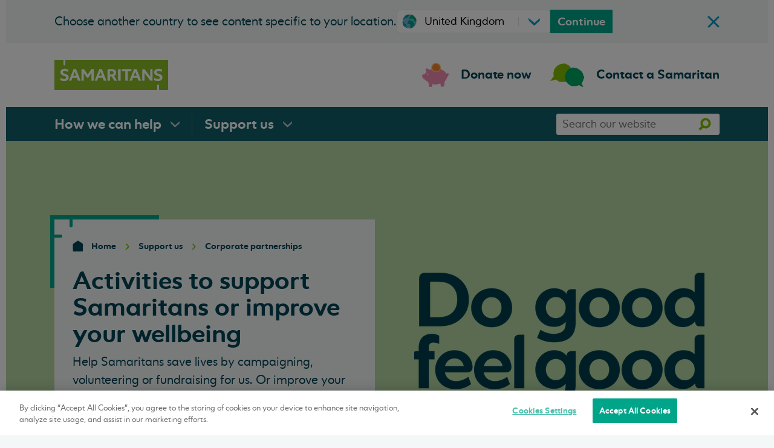

--- FILE ---
content_type: text/html; charset=utf-8
request_url: https://www.samaritans.org/support-us/corporate-partnerships/do-good-feel-good/?utm_source=network-rail&utm_medium=events&utm_campaign=do-good-feel-good
body_size: 137917
content:



<!doctype html>
<html class="no-js" lang="en-GB">
    <head>
        
        
        <meta charset="utf-8" />
        <title>Do Good Feel Good | Make a difference in as little as 10 minutes | Samaritans</title>
        <meta name="description" content="Help Samaritans save lives by campaigning, volunteering or fundraising for us. Or improve your own wellbeing with one of our suggested activities." />
        <meta name="viewport" content="width=device-width, initial-scale=1" />
        <meta name="robots" content="noindex"> 

        <!-- OneTrust Cookies Consent Notice start for samaritans.org -->
        
            <script src="https://cdn-apac.onetrust.com/scripttemplates/otSDKStub.js"  type="text/javascript" charset="UTF-8" data-domain-script="0a5bb920-9967-47b7-8e06-2f6741e0a1aa" ></script>
            <script type="text/javascript">
            function OptanonWrapper() { }
            </script>
        
        <!-- OneTrust Cookies Consent Notice end for samaritans.org -->

        
            <link rel="stylesheet" type="text/css" href="/static/css/website.d310d4eaaac5.css">
        

        
        <link rel="preload" href="/static/fonts/varah-regular.9c217261602a.woff2" as="font" type="font/woff2" crossorigin="anonymous" />
        <link rel="preload" href="/static/fonts/varah-regular-italic.5e720f5e10a4.woff2" as="font" type="font/woff2" crossorigin="anonymous" />
        <link rel="preload" href="/static/fonts/varah-light.4f6dfad2474d.woff2" as="font" type="font/woff2" crossorigin="anonymous" />
        <link rel="preload" href="/static/fonts/varah-light-italic.d3096fe1260b.woff2" as="font" type="font/woff2" crossorigin="anonymous" />
        <link rel="preload" href="/static/fonts/varah-bold.8b023e719021.woff2" as="font" type="font/woff2" crossorigin="anonymous" />
        <link rel="preload" href="/static/fonts/varah-bold-italic.af214df82dfe.woff2" as="font" type="font/woff2"crossorigin="anonymous" />

        

        
    
    
    
    <script>
    window.dataLayer = [{
        'locale': 'england',
        'loggedIn': false
    }];
    </script>
    
        <!-- Anti-flicker snippet -->
        <style>.async-hide { opacity: 0 !important} </style>
        <script>
        (function(a,s,y,n,c,h,i,d,e){
            s.className+=' '+y;h.start=1*new Date;
            h.end=i=function(){s.className=s.className.replace(RegExp(' ?'+y),'')};
            (a[n]=a[n]||[]).hide=h;
            setTimeout(function(){i();h.end=null},c);
            h.timeout=c;
        })(window,document.documentElement,'async-hide','dataLayer',4000,{'GTM-PCSWFRF': true});
        </script>
    
    <script>
        window.dataLayer = window.dataLayer || [];
        function gtag(){dataLayer.push(arguments);}
        gtag('consent', 'default', {
            'ad_storage': 'denied',
            'ad_user_data': 'denied',
            'ad_personalization': 'denied',
            'analytics_storage': 'denied',
            'personalization_storage': 'denied',
            'wait_for_update' : 500
        });
    </script>
    <!-- Google Tag Manager -->
    <script>(function (w, d, s, l, i) {
        w[l] = w[l] || []; w[l].push({
            'gtm.start':
                new Date().getTime(), event: 'gtm.js'
        }); var f = d.getElementsByTagName(s)[0],
            j = d.createElement(s), dl = l != 'dataLayer' ? '&l=' + l : ''; j.async = true; j.src =
                'https://www.googletagmanager.com/gtm.js?id=' + i + dl; f.parentNode.insertBefore(j, f);
        })(window, document, 'script', 'dataLayer', 'GTM-PCSWFRF');
    </script>
    
    

    
    
    <link rel="apple-touch-icon" sizes="180x180" href="/static/images/favicons/apple-touch-icon.38ce15339204.png">
    <link rel="icon" type="image/png" sizes="32x32" href="/static/images/favicons/favicon-32x32.6a7f043b5c03.png">
    <link rel="icon" type="image/png" sizes="16x16" href="/static/images/favicons/favicon-16x16.387a51cb1876.png">
    <link rel="mask-icon" href="/static/images/favicons/safari-pinned-tab.33b7627cba3c.svg" color="#84bd00">
    <meta name="msapplication-TileColor" content="#2b5797">
    <meta name="msapplication-config" content="/static/images/favicons/browserconfig.c1997549fa96.xml">

    
    <meta name="twitter:card" content="summary" />
    <meta name="twitter:site" content="@samaritans" />

    
    
    
    
    <meta property="og:type" content="website" />
    <meta property="og:url" content="https://www.samaritans.org/support-us/corporate-partnerships/do-good-feel-good/?utm_source=network-rail&amp;utm_medium=events&amp;utm_campaign=do-good-feel-good" />
    <meta property="og:title" content="Do Good Feel Good" />
    
        
        <meta
          property="og:image"
          content="https://media.samaritans.org/images/ATS_SAMS_Misty_042-min.min-320x200.jpg"
        />
    
    
    
        <meta property="og:description" content="Do Good Feel Good" />
    
    <meta property="og:site_name" content="Samaritans" />

    
            <link rel="canonical" href="https://www.samaritans.org/support-us/corporate-partnerships/do-good-feel-good/?utm_source=network-rail&amp;utm_medium=events&amp;utm_campaign=do-good-feel-good">


        

    </head>

    <body class="template-activity-landing-page">
        <script type="text/javascript">
            window.timezone = "Europe/London";
        </script>
        
    
    
    <noscript><iframe src="https://www.googletagmanager.com/ns.html?id=GTM-PCSWFRF"
    height="0" width="0" style="display:none;visibility:hidden"></iframe></noscript>
    
    


        <svg style="display: none;" xmlns="http://www.w3.org/2000/svg" xmlns:xlink="http://www.w3.org/1999/xlink">

    <symbol id="magnifying-glass" viewBox="0 0 250.313 250.313">
      <path d="M244.186,214.604l-54.379-54.378c-0.289-0.289-0.628-0.491-0.93-0.76
        c10.7-16.231,16.945-35.66,16.945-56.554C205.822,46.075,159.747,0,102.911,0S0,46.075,0,102.911
        c0,56.835,46.074,102.911,102.91,102.911c20.895,0,40.323-6.245,56.554-16.945c0.269,0.301,0.47,0.64,0.759,0.929l54.38,54.38
        c8.169,8.168,21.413,8.168,29.583,0C252.354,236.017,252.354,222.773,244.186,214.604z M102.911,170.146
        c-37.134,0-67.236-30.102-67.236-67.235c0-37.134,30.103-67.236,67.236-67.236c37.132,0,67.235,30.103,67.235,67.236
        C170.146,140.044,140.043,170.146,102.911,170.146z"></path>
    </symbol>

    <symbol id="twitter" viewBox="0 0 20.56 18.88">
        <path d="M20.56,2.24A7.69,7.69,0,0,1,18.14,3,4.71,4.71,0,0,0,20,.35,7.86,7.86,0,0,1,17.31,1.5,4,4,0,0,0,14.23,0,4.52,4.52,0,0,0,10,4.77a5.32,5.32,0,0,0,.11,1.09,11.58,11.58,0,0,1-8.69-5,5.24,5.24,0,0,0-.57,2.4,5,5,0,0,0,1.88,4,3.86,3.86,0,0,1-1.91-.6V6.7a4.66,4.66,0,0,0,3.38,4.67,3.67,3.67,0,0,1-1.11.17,3.72,3.72,0,0,1-.79-.08,4.32,4.32,0,0,0,3.94,3.31,7.87,7.87,0,0,1-5.24,2,7.51,7.51,0,0,1-1-.07,11,11,0,0,0,6.47,2.14c7.76,0,12-7.26,12-13.56,0-.21,0-.41,0-.62a9.25,9.25,0,0,0,2.1-2.47"></path>
    </symbol>

    <symbol id="facebook" viewBox="0 0 8.95 20.95">
        <path d="M0,6.93H1.92V4.82a6.24,6.24,0,0,1,.62-3.25A3.29,3.29,0,0,1,5.51,0,10.75,10.75,0,0,1,8.95.39L8.47,3.6a5.8,5.8,0,0,0-1.54-.26c-.75,0-1.41.3-1.41,1.14V6.93H8.57l-.21,3.13H5.51V21H1.92V10.06H0Z"></path>
    </symbol>

    <symbol id="close" width="24" height="24" viewBox="0 0 24 24">
        <path d="M19 6.41L17.59 5 12 10.59 6.41 5 5 6.41 10.59 12 5 17.59 6.41 19 12 13.41 17.59 19 19 17.59 13.41 12z"></path>
        <path d="M0 0h24v24H0z" fill="none"></path>
    </symbol>

    <symbol id="arrow" viewBox="0 0 160 160">
        <path d="M88 80l-48 48 16 16 64-64-64-64-16 16 48 48z"></path>
    </symbol>

    <symbol id="icon-chevron" viewBox="0 0 43.1 62.7">
        <path d="M42.3 30.8l-1-1.2-.7-.9-1.5-1.8c-1-1.2-1.9-2.3-2.8-3.5l-.1.6-.7-.8c-.1-.3 0-.5.4.1-.1-.4-.9-.8-1-.8-.8-1.2.7.1.4-.2l-.4-.3.1.1c-.4-.3-.6-.2-1.1-.9-.3-.5 0-.4-.2-.5 0 0 0-.1-.2-.3l-.8-1 .1.6c-.5-.3-.8-.9-.6-.3-.2-1-3-3.7-3.3-4.2-.7-.5-1.2-1.1-1.8-1.8.1.2 0 .5-.6-.1.7-.2-.8-1.3-.9-2.2.2.7-1.6-1.7-1.4-.7-.4-.6.2-.2-.1-.7-1.3-1.1-2.3-2.9-3.7-4.4-.1 0 0 .4-.4.1l-.4-1.1c-.3-.3-.6.1-.9-.7 0 .1 0 .3-.2.1-.4-.6-.8-1.1-1.3-1.7l-.7-.8-1-1.1h-4.4C9.7.4 8.4.3 7 0c.6.2.2.2-.2.2.3 0 0 .2 0 .3L5.1.2c-.3.3-1.8 0-2 .3l.5-.1c-.4.2-.1.4.3.7H2.2l16.1 18.2s0-.1-.1-.1c0 0 .4.5.2.3l.7.8c-.5-.3 1.3 1.8 1.6 1.7l3.6 4.1s-.1 0 0 .1l.4.4c.1.5 3.6 3.8 3.2 3.7l.4.6-.2.3-.8.3h-.1c0 .1.1.1.2.2-.1.1-.1.2-.2.3l-.1.2c0 .1 0 .1-.2.2-.4.5-.9 1-1.5 1.4-.3.4-.5.8-1.1 1.3h-.2c-.4.5-1.4 1.2-1.4 1.5-.8.1-2.1 2.1-2.8 2.8l.2.2c-.5.5-.9 1.1-1.5 1.8l.2.1c-.4.7-1.5 1.4-2.3 2.3 0-.1.2-.3.4-.5-1.4.8-1.8 2.6-3 3.3-.2.3-.3.5-.5.6V47l-.1.1c-.1.1-.3.2-.4.3.1-.1.3-.1.4-.2-.2.2-.4.5-.6.8h-.3l-.1.1c-.3.2-.1.3.2.3-.1.2-.2.3-.2.5-.5 0-.6.8-1.2.9 0 .3-1.2 1.5-1 2 0 0-.1 0 0-.1-.3.3-.6.6-.8.9l-.3-.1-.3 1c-.5.3-.8.4-.6-.2-.6 1.3-.6.9-1.1 2l-.1-.2c-.3.3-.5 1-.8 1.1-.2.1-.5.3-.8.7-.2.2-.4.4-.5.6-.3.3-.5.6-.8.9-1.2 1.3-2.5 2.8-4 4.2h.4c.3-.3.5-.2.9-.2.3.1.8.2 1.2-.1 0 .1.4.2-.4.3 1.1-.1 1.7-.1 2.3-.1s1.3 0 1.9-.2c.2.1-.4.2-.3.3.1 0 .2-.1.4-.1h.3c.1 0 0 .1-.1.1s-.3.1-.5.1h.6c.1 0 .2 0 .3-.1.2-.1.3-.1.4-.2.2-.2.2-.4.3-.6.6.2.9.1 1.4-.1.2.1.6.2-.2.3.4 0 2.6.1 2.7-.2.1.1.6 0 .7 0h1.3c.2-.2.5-.5.8-.9-.1 0-.1.1-.2.2 0-.6.5-.6 1-1.2 1.4-1.1.4-.6 1.9-1.7v.1c-.3-.5 1.3-.9 1.8-1.8l-.4.2c.3-.5 1.6-.6 2-1 .1-.1-.1.2-.2.3 1.2-.8-.1-.4.6-1.2.3 0 .1.5.7 0 .3-.2 1.1-1.9 2-2.4-.2.1-.5.1-.2-.3.5-.6 1.8-1.2 2-1.9h.2c.3-.5 1.2-1.5 1.3-1.9 1 .2 2.2-2.9 2.8-2.4l1.2-1.3v.1c.8-.8 1-1.2 1.1-1.6.2-.2.1 0 .2.1 1.3-1.1 1.4-1.3 2.1-2.5l.3.1c.2-.4 2-1.5 2.9-2.9v.2c1.1-1.5 3.6-2.7 3.4-3.9.2-.4.4-.7.8-1.1-.4.4-.5.5-.6.5s-.1-.1 0-.2c0-.2.2-.5-.1-.3.2-.2.5-.5.8-.7s.4-.2.1.2l-.1.1c.1.3.7-.3 1.3-.9-.6-.5-1-.9-.8-1zM8.1 61.9c-.2 0 0-.2.2-.3-.1 0-.2.1-.2.1-.2 0-.2-.1-.2-.2h.6l-.1.1c.1 0 .2-.1.3-.1H9c.2.1.4.2.5.2l-1.4.2z"/>
    </symbol>

    <symbol id="icon-check" viewBox="0 0 24 18">
          <path d="M7.636 14.239L1.91 8.597 0 10.477 7.636 18 24 1.88 22.09 0z" fill-rule="nonzero"/>
    </symbol>

    <symbol id="credit-card" viewBox="0 0 27 19">
        <path d="M23.5 0A3.5 3.5 0 0127 3.5v12a3.5 3.5 0 01-3.5 3.5h-20A3.5 3.5 0 010 15.5v-12A3.5 3.5 0 013.5 0zM26 7H1v8.5a2.5 2.5 0 002.336 2.495L3.5 18h20a2.5 2.5 0 002.5-2.5V7zM9 11v3H4v-3h5zM23.5 1h-20A2.5 2.5 0 001 3.5V4h25v-.5A2.5 2.5 0 0023.5 1z" fill-rule="nonzero"/>
    </symbol>

    <symbol id="radio-selected" fill="none" viewBox="0 0 42 42">
        <rect width="39" height="39" x="1.5" y="1.5" fill="#fff" stroke="#E1E1E1" stroke-width="3" rx="19.5"/><rect width="26" height="26" x="8" y="8" fill="#115E67" rx="13"/>
    </symbol>

    <symbol id="radio-unselected" fill="none" viewBox="0 0 42 42">
        <rect width="39" height="39" x="1.5" y="1.5" fill="#fff" stroke="#E1E1E1" stroke-width="3" rx="19.5"/>
    </symbol>
  </svg>


        

        
    

<header>
    <a href="#main-content" class="skip-link" data-skip-link>Skip to main content</a>


    

<div class="section nation-selector nation-selector--hidden" data-nation-selector>
    <div class="wrapper wrapper--large wrapper--padding-for-page nation-selector__container">
        <div class="nation-selector__text-container"> 
            <p class="nation-selector__text nation-selector__text--mobile">See content specific to your location:</p>
            <p class="nation-selector__text nation-selector__text--desktop">Choose another country to see content specific to your location.</p>

            <button class="nation-selector__cross-icon nation-selector__cross-icon--mobile" aria-label="close" data-close-nation-selector>
                <svg id="cross" viewBox="0 0 20 21">
                    <path fill="#009BC8" d="M2.12 0 19.8 17.68l-2.12 2.12L0 2.12z"/><path fill="#009BC8" d="M.12 18 17.8.32l2.12 2.12L2.24 20.12z"/>
                </svg>
            </button>
        </div>

        <div class="nation-selector__form">
            

    
    <div class="filters filters--rounded" data-nation-switcher>
        <div class="filters__filter-wrapper">
            <svg id="icon-color--globe"  class="filters__icon filters__icon--small"  aria-hidden="true" viewBox="0 0 79.6 77.8">
    
        
        
            <title>globe</title>
        
    
    <path d="M79.5,38.6c0,.4.1.2.1.3C79.6,38.3,79.5,38.6,79.5,38.6Zm-.7-5.8-.3-.8.2.7Zm-.6-2.4.3.4c-.3-1.2-.8-2.6-1-3.5-.1.6.5,1.9.7,2.9ZM77,24.9a1.69,1.69,0,0,0-.2-.5c0,.2-.3-.6.2.7C77.1,25,77.1,25,77,24.9Z" transform="translate(0 0.04)" style="fill:#6bb1e2"/><path d="M77,24.9C77.3,25.5,77,24.5,77,24.9Zm-.7-1.8a3.22,3.22,0,0,0-.2-.6c-.4-.7-.4-.5-.2-.1Zm-.8-1.3.2.3A1.24,1.24,0,0,1,75.5,21.8Zm.4.7c-.1,0,0,.1.2.4l-.4-.7C75.7,22.3,75.7,22.3,75.9,22.5Zm.4,1.1c.5,1.4.6,1.1,0-.3C76.5,23.8,76.6,24.3,76.3,23.6Zm1.2,4.5a2.07,2.07,0,0,0-.2-.6c-.1-.2-.1-.4-.2-.4,0,.2.1.4.1.6Zm-3.8-10c-.1,0,0,.3,0,.4l.3.5A4.65,4.65,0,0,0,73.7,18.1Zm0,.4-.5-.7C73.6,18.5,73.7,18.6,73.7,18.5ZM76,23l-.9-1.4.1.2Zm-3.8-7.3-.6-.6.3.3Zm-1.7-2c.3.2-.2-.5.1-.2a12,12,0,0,0-1.2-1.1A15,15,0,0,1,70.5,13.7Zm1.7,2.6c.1.1.1.2.2.3,0-.1,0-.2-.3-.6Z" transform="translate(0 0.04)" style="fill:#6bb1e2"/><path d="M72.3,16.3c-.2-.3-.4-.5-.4-.6C71.9,15.8,72,16,72.3,16.3Zm1.5,3.1c.3.3,0-.3.5.3C74,19.4,73.4,18.5,73.8,19.4Zm-.6-1.6c-.2-.3-.4-.5-.6-.8.2.2.3.5.6.8C73.1,17.8,73.1,17.6,73.2,17.8Zm-.9-1.1.3.4-.2-.3Zm-2.5-3.5-.9-.9c.3.4.7.8,1,1.2C70,13.5,70.2,13.6,69.8,13.2ZM71,14.7Z" transform="translate(0 0.04)" style="fill:#6bb1e2"/><path d="M70,13.5a1.7,1.7,0,0,0,.6.6c-.2-.2-.5-.4-.6-.6ZM67.9,11c.1.2.3.3.4.5C68.2,11.4,68,11,67.9,11Zm3,3.5Zm0,0-.4-.4.4.4Zm-4.2-4.3.3.2a4.36,4.36,0,0,1-.8-1c-.5-.4-.6-.4-.7-.4l1.3,1.2Z" transform="translate(0 0.04)" style="fill:#6bb1e2"/><path d="M67.6,11.3c.8.7.6.5,1.1.9-1.2-1.3.4.3-.4-.7l.7.7c-.2-.2-.4-.5-.6-.7h-.1c-.3-.4,0-.1.1,0-.4-.4-.9-.8-1.3-1.2a15.56,15.56,0,0,0,1.2,1.1C68,11.4,67.3,10.9,67.6,11.3Zm5.5,7.5Z" transform="translate(0 0.04)" style="fill:#6bb1e2"/><path d="M73.3,18.7l-.7-1.4a1.51,1.51,0,0,0,.2.8,4.68,4.68,0,0,1,.5.6c.1.3-.1,0-.2,0C73.2,18.9,73.6,19.4,73.3,18.7Zm-.7-1.4Zm-2.5-3c.5.6.5.4.6.4a10,10,0,0,0-1-1.1ZM65.6,8.8a2,2,0,0,0-.8-.4l.6.3ZM64,7.6l-.5-.2.3.3ZM18.8,6.3H19c.4-.2.7-.4.9-.5C19.4,6,18.7,6.2,18.8,6.3ZM46,.4c-.5-.1-.9-.2-1.3-.3A8.67,8.67,0,0,0,46,.4ZM6.4,57.7c.2.2.2.3.3.3Q6.4,57.55,6.4,57.7ZM43.2,0h.3a6.15,6.15,0,0,1,1.3.1A4.33,4.33,0,0,0,43.2,0ZM78.9,44.8a3.55,3.55,0,0,0,.1-.7C78.9,44.2,78.9,44.5,78.9,44.8ZM57.3,3.7C57.7,3.8,57.4,3.7,57.3,3.7Zm1.4,1.2h0Z" transform="translate(0 0.04)" style="fill:#6bb1e2"/><path d="M57.8,4c-.2-.1-.4-.2-.4-.3A1.38,1.38,0,0,1,57.8,4Zm0-.1c.1.1.2.1.3.2S58.1,4,57.8,3.9Zm-.5-.2c-.1-.1-.3-.1-.5-.2A.76.76,0,0,1,57.3,3.7Z" transform="translate(0 0.04)" style="fill:#6bb1e2"/><path d="M79.1,40v.7c-.1-.5-.2-.2-.4.2,0-.7.1-1.3.1-2a37.87,37.87,0,0,0-12-27.8c-.2-.2-.4-.3-.4-.4-.3-.2-.5-.5-.8-.7.5.3.3-.3-.1-.9-.1,0-.1,0-.8-.4.2.2,1.4,1.4.8,1a5.93,5.93,0,0,1-1.1-1c.2.3-.8-.3-1.1-.4-.5-.4-1-.7-1.5-1.1l-.2-.4-.4-.1.3.2a38.27,38.27,0,0,0-4.4-2.5l-.7-.3c-.5-.4,1.2.4.5,0,.4.2.9.3,1.4.5a6.89,6.89,0,0,0,.8.3,9.22,9.22,0,0,1,.8.5l.1.3a2.14,2.14,0,0,0-1-.6c.5.2,1.5,1.2,2.1,1.3l-.7-.6a12.16,12.16,0,0,1,2.7,1.5c-.3-.4-.2-.1-.7-.8.5.6-2.4-1.5-1.6-.7a11.55,11.55,0,0,0-2-1.5c0,.1.3.3-.5-.2H58a1.38,1.38,0,0,1,.4.3,21.85,21.85,0,0,1-2.3-.9c-.5-.3.2,0,0-.1a1.85,1.85,0,0,0-.7-.2c0-.1-1.3-.7,0-.3l-1.1-.4a9,9,0,0,0-2.1-.8c-.5-.2-1.4-.2-.9-.2l-1.8-.4A12.61,12.61,0,0,0,46.7.7c-1-.1-2-.3-3-.4A21.05,21.05,0,0,1,41.4.2L41.2.1a20.18,20.18,0,0,0-2.7.1,2.79,2.79,0,0,0-1-.1,7.08,7.08,0,0,0-1.4.1c-1,.2-2.1.4-2.8.5V.9c-.9.2-1.8.5-3,.8l.1.1c-1,.3-2.5.7-4.1,1.3a3.39,3.39,0,0,1,.8-.3,5.73,5.73,0,0,0-1.4.4c-.5.2-.9.5-1.3.7-.9.5-1.7.9-2.5,1.3a2.77,2.77,0,0,1-.9.5.1.1,0,0,0,.1-.1.35.35,0,0,1-.2.1l-.6.3c.2-.1.3-.1.5-.2a10.54,10.54,0,0,1-1.1.7h-.3a.1.1,0,0,0-.1.1c-.5.2-.3.3,0,.2a2.18,2.18,0,0,0-.5.4c-.4.1-1,.8-1.6,1-.1.1-.6.5-1.1.9s-.9.9-.9,1.1c0,0-.2.1,0-.1A13.07,13.07,0,0,0,14,11.2h-.3a6.07,6.07,0,0,0-.7,1c-.6.5-.8.7-.4,0-1,1.5-.9,1.1-1.8,2.4v-.1a8.47,8.47,0,0,1-1,1.4c-1,.8-3.4,4.9-4.8,7.7.3-.2.1.1-.1.5s-.4.9-.3,1c-.1.1-.3.5-.2,0-.5,1.5-1,2.2-1,3.3-.1.2,0-.4-.1-.2s-.1.5-.1.7,0-.2,0-.5c-.4,1.6-.2,1.8,0,2a.64.64,0,0,0-.6.7v.8c-.1.3-.3.7-.1-.3-.1.6-.6,3.4-.4,3.5a1.38,1.38,0,0,0,0,.9A23.48,23.48,0,0,0,2,38.6v-.3c.2.5,0,1,.1,2v2.1a5.38,5.38,0,0,0,.1,1.1l.1-.1c.3.2.1,2,.4,3.3v-.5A24.58,24.58,0,0,1,2.9,49c0,.2-.1-.2-.2-.4.3,1.9.2.2.6,1.5,0,.3-.3-.2-.1.7.1.5,1.2,2.5,1.6,3.8-.1-.3-.1-.6.2,0,.5.9.9,2.6,1.6,3.3,0,.1.1.2,0,.2.5.6,1.4,2.1,1.7,2.4,0,.9,3,3.7,2.7,3.9l1.6,1.7h-.1a6.59,6.59,0,0,0,2,1.6c.2.3,0,.1,0,.1a11.44,11.44,0,0,0,3.4,2.6l.1.2a17.22,17.22,0,0,0,1.7,1.2c.4.3.9.6,1.4.9a10.93,10.93,0,0,0,1.5.8h-.2a14.17,14.17,0,0,1,1.8.8,15.11,15.11,0,0,0,1.8.9,6.75,6.75,0,0,0,2.7.8,9,9,0,0,0,1.6.3c-2-.6.4-.1-.4-.4.8.2,2,.7,1,.4l-.3-.3c-.4.2,2.5.8,2.4.9a43.07,43.07,0,0,0,11.8.7c-.2,0-.3-.1-.5-.2a5.85,5.85,0,0,0,1.3-.2c.4,0,.5.1-.5.2a4,4,0,0,0,1.6-.4c1.9-.2-.7.4-.1.3l.8-.1h-.2a2.54,2.54,0,0,1,.7-.2c.2-.1.5-.1,1.1-.3s.4,0,.7,0a1.58,1.58,0,0,0,.4-.1l1.6-.4H51c.7-.3,1.5-.4.7-.4a18.31,18.31,0,0,0,3.5-1.1c1.4-.6,2.7-1.3,3-1.4a4.35,4.35,0,0,1,.7-.4,4.35,4.35,0,0,1,.7-.4l1.5-.9c-.3.1-.5.1.4-.5-.1.3.4.1,1-.3a5,5,0,0,1,1.7-1c-.4.2.2-.3.8-.8s1-1,.5-.6c.7-.6.1.1.7-.3a54.36,54.36,0,0,0,5.2-5.4c0-.1-.3.2-.1-.3l1.1-1a5.73,5.73,0,0,1,.7-1.3c-.1.1-.3.2-.1-.1a32,32,0,0,0,3.7-7.1c.4-1.3,1-2.5,1.3-3.9.2-.7.4-1.3.6-2s.3-1.3.5-2c-.2.7-.1.2-.1-.3-.1.4-.1,0-.2,0a17.42,17.42,0,0,0,.5-2.2C79,42.2,79.3,40.2,79.1,40ZM65.3,9.7c-.3-.3-.7-.5-1-.8A7,7,0,0,1,65.3,9.7ZM53.2,2.1ZM47.8,1c1.4.2.6.3.8.3a7,7,0,0,0,2.4.4,4.19,4.19,0,0,1,2,.6c.8.5-.1.3.1.5-.6-.2-1-.4-1.3-.5s-.7-.3-1.1-.4l.9.3c-.2,0-.5-.1-.8-.1-1.2-.3-2.5-.6-3.7-.8h.7l-1-.1c-.1,0,0,.1.2.1L45.1,1A6,6,0,0,1,47.8,1ZM38.9.6h0a1.7,1.7,0,0,1-.7.1A1.7,1.7,0,0,1,38.9.6Zm-7.7.8c.1,0,.6-.1,1.2-.2a8.8,8.8,0,0,1,1.4-.1h.1c-.5.1-.9.2-1.3.3l-.1-.2-.1.2L31,1.7C31,1.6,31,1.5,31.2,1.4ZM24.4,3.7l.3-.1A6,6,0,0,1,25.8,3c-.3.2-.7.6-1.2,1a11.4,11.4,0,0,0-1.9,1A12.55,12.55,0,0,1,24.4,3.7ZM12.9,12.3l-.6.6c.1-.3.3-.5.4-.8C12.7,12.3,12.8,12.3,12.9,12.3ZM2.9,30.5c.1-.2.1,0,.1.3v-.3c.1-.2.1-.2.1-.3-.1.2-.1.5-.2.7V31c0,.1-.1.3-.1.4a1.42,1.42,0,0,0-.2.6A6.64,6.64,0,0,0,2.9,30.5ZM49.8,76.6h-.3C50.1,76.4,50,76.5,49.8,76.6Z" transform="translate(0 0.04)" style="fill:#6bb1e2"/><path d="M61,5.6l-.8-.4a1.89,1.89,0,0,1,.6.4C60.9,5.6,60.8,5.5,61,5.6Zm.5.8c0,.1.5.3,1,.7h-.1C62.6,7,62.1,6.7,61.5,6.4Zm1.1.8a1.38,1.38,0,0,1,.4.3C63.1,7.5,62.8,7.4,62.6,7.2Zm-6.2-4c.4,0-1.8-.7-.4-.1C56.3,3.3,56.3,3.1,56.4,3.2Zm1.2,1.4.8.5a.77.77,0,0,1,.3.1C58.2,4.8,57.6,4.5,57.6,4.6Zm1.1.5a4.35,4.35,0,0,1,.7.4C59.2,5.4,58.9,5.2,58.7,5.1Zm20.7,36,.1-.8-.1.5Zm-.1-2.2a1.7,1.7,0,0,1-.1.7l.2-.2Z" transform="translate(0 0.04)" style="fill:#6bb1e2"/><path d="M0,38.4c0,.3.2.1.1.2C.1,38.4,0,38.5,0,38.4Zm.4,2.8.1.3Zm0,.9a11,11,0,0,1,.3,1.6c.2-.3-.1-.9-.1-1.3v-.1Zm0,2.5h0v.3C.5,44.9.5,45.2.4,44.6Zm0,.1C.3,44.4.3,44.9.4,44.7Zm.1,1.1c.1.3.1.3.1.1l-.1-.3Zm.3.3-.1-.2A.31.31,0,0,1,.8,46.1Z" transform="translate(0 0.04)" style="fill:#00a174"/><path d="M.7,45.8c.1,0,0,0-.1-.2l.1.4C.8,45.9.9,45.9.7,45.8Zm.1-.5c-.1-.6-.3-.5-.1.1C.6,45.2.6,45,.8,45.3Zm0-2.1c0,.1,0,.5.1.5v-.3Zm.1,4.7a.35.35,0,0,0,.1-.2l-.1-.2C1,47.7,1,47.9.9,47.9Zm.2-.1.2.3C1.2,47.8,1.1,47.7,1.1,47.8Zm0-1.5v-.1l-.3-.6Zm.2,3-.2-.2.3.4Zm.1,1,.3.6-.3-.6C1.4,50.1,1.5,50.5,1.4,50.3Zm0-1.4c0-.1-.1,0,0,.2Z" transform="translate(0 0.04)" style="fill:#00a174"/><path d="M1.4,48.9a.44.44,0,0,0,.1.3C1.5,49.1,1.4,49,1.4,48.9Zm-.3-1.8c.1.2.3.6.3.2C1.3,47.2,1.3,47.4,1.1,47.1Zm.2,1,.2.4-.2-.4C1.4,48.1,1.3,48.2,1.3,48.1Zm.2.6v0Zm.3,1.8A.76.76,0,0,1,2,51a2.54,2.54,0,0,0-.2-.7C1.8,50.4,1.7,50.3,1.8,50.5ZM2.6,53h0Zm-.7-2.6a.44.44,0,0,0-.1-.3A.49.49,0,0,0,1.9,50.4Zm.2,1.4v0Zm-.5-2Zm0,0c0,.1.1.1.1.2C1.7,49.9,1.7,49.8,1.6,49.8Zm.8,2.5-.1-.1v.6a1.24,1.24,0,0,0,.2.3Zm.1-.7c-.1-.4-.2-.3-.3-.5.2.7-.1-.2,0,.4a.6.6,0,0,1-.1-.4.6.6,0,0,0,.1.4h.1c0,.2,0,0-.1,0l.3.7a2.54,2.54,0,0,0-.2-.7S2.5,51.9,2.5,51.6Zm-.7-4Zm0,.4a.44.44,0,0,1-.1-.3c0-.2.1,0,.1,0s-.2-.3-.2,0,0,.7-.1.7C1.7,48.3,1.7,48.2,1.8,48Zm.4,2c-.1-.3-.2-.2-.2-.3.1.2.1.4.2.6Zm.3,3.1.3.3-.2-.3Zm.3.8.1.2v-.2ZM15.6,70l-.4-.4C15.3,69.9,15.5,70.2,15.6,70Zm-9-8.5a2.19,2.19,0,0,0,.3.5C6.7,61.8,6.7,61.5,6.6,61.5Zm16.1,7.3h0C22.6,68.8,22.6,68.9,22.7,68.8ZM7.2,62.6a.1.1,0,0,0-.1-.1c-.1-.1-.2-.3-.3-.4A1,1,0,0,0,7.2,62.6ZM2.3,40c.1,0,.1.1.2.2ZM4,57Zm0-.3c0,.1,0,.1.1.2C4,56.9,4,56.9,4,56.7Zm-.1.1Zm.2.4c0-.1-.1-.2-.1-.3H4C4,57.1,4.1,57.1,4.1,57.2Z" transform="translate(0 0.04)" style="fill:#00a174"/><path d="M29.5,75.3c0-.1-.1-.1-.2-.1a4.17,4.17,0,0,0-.8-.6l.1.1c-.3,0-.4-.2-.7-.5-.7-.7-.4-.2-1-.9v.1c-.3.2-.6-.7-1.1-.9l.1.2c-.3-.1-.4-.9-.6-1.1,0-.1.1,0,.2.1-.5-.6-.2.1-.7-.3,0-.1.3-.1,0-.4-.1-.2-1.1-.5-1.2-1,0,.1,0,.3-.2.1s-.3-1.1-.7-1.3v-.1c-.2-.3-.5-.9-.7-1,.3-.4-.9-1.8-.5-2l-.3-.9a2.46,2.46,0,0,0-.4-1c0-.2.1-.1.1,0a7.09,7.09,0,0,0-.4-1.7h.1a.54.54,0,0,1,.3-.4,7.47,7.47,0,0,1,1.1-.2l-.1.1a5.39,5.39,0,0,0,1-.3,1.35,1.35,0,0,0,.9-.9,1.27,1.27,0,0,0,.1-.6v-.4a.46.46,0,0,0-.3-.5c-.1-.2-.2-.5-.3-.7.2.9-.2-.1-.2.3-.1-.3-.2-.9,0-.5v.1c.2,0,.1-.3-.1-.6s-.4-.5-.4-.6a14.92,14.92,0,0,0-2.4-1.4,13.73,13.73,0,0,1-2-1.3v.3l-.4-.3c-.1-.1-.1-.3.3,0-.1-.2-.6-.3-.6-.3-.6-.5.4,0,.2-.2l-.3-.2v.1c-.3-.1-.3,0-.7-.3-.2-.2,0-.2-.1-.3l-.1-.1-.5-.5.1.3c-.3-.1-.5-.4-.4-.1a22.32,22.32,0,0,0-2.1-2.2,4.36,4.36,0,0,1-1.1-.9c.1.1,0,.3-.3,0,.4-.2-.5-.7-.6-1.2.1.4-1-.8-.8-.3-.2-.3.1-.1,0-.4a4.44,4.44,0,0,1-.8-1.1c-.2-.5-.3-.9-.5-1.5-.1,0-.1.2-.2,0a2,2,0,0,1,.1-.7c-.1-.2-.3-.1-.4-.6,0,.1,0,.2-.1.1a2.54,2.54,0,0,0-1.4-1.3,17.72,17.72,0,0,0-1.7-.6A5.2,5.2,0,0,1,3,40.3c.2.3,0,.1-.2,0,.1.1-.1.1-.1.2a5.58,5.58,0,0,1-.5-.8c-.3,0-.5-.8-.7-.8a.35.35,0,0,0,.1.2c-.2-.1-.2,0-.3.3v.1a1.93,1.93,0,0,1-.3-.9S.6,43.8,3.2,52H3.1c.1.2.1.3.1.2.1.2.1.4.2.5-.2-.3-.5,0-.6.4.1,0,.1,0,.3.3,0-.1-.1-.9.1-.6a1,1,0,0,1,.1.7c.1-.2.3.4.5.4.3.9.7,1.9,1.1,2.9l.1.3c0,.3-.4-.4-.3-.1A6.35,6.35,0,0,1,4,55.8l.1-.2s0,.4.1.5c-.2-.2-.1-.9-.4-1v.4a3.46,3.46,0,0,1-.7-1.2c-.1.3.1.1,0,.5.1-.4.4,1.2.5.6-.1.4.1.6.1,1.1,0,0,0-.2.2.2a.1.1,0,0,1,.1.1v-.2c.2.1.4.7.6.9s-.1-.1-.1.1l.2.3c-.1.1.1.7-.2.2l.2.5a7.93,7.93,0,0,0,.4.9c.1.2.4.5.2.3l.5.7a14,14,0,0,1,1.5,2.2l.7.7v.1c.3.2.6.9.8.9,0,.5,1.2,1.2,1.6,1.7l.1-.1a5.22,5.22,0,0,0,1.1.8l.1-.1c.4.2.8.8,1.4,1.2-.1,0-.2-.1-.3-.2.5.8,1.6.9,2.1,1.5a1.38,1.38,0,0,1,.4.3h.1l.2.2c0-.1-.1-.1-.1-.2a2.19,2.19,0,0,0,.5.3V70c.2.2.2,0,.1-.1.1,0,.2.1.3.1,0,.3.5.2.6.6.2,0,1,.5,1.2.3,0,0,0,.1-.1,0,.2.1.4.3.6.3v.2l.6.1c.2.3.3.4,0,.3a7.9,7.9,0,0,0,1.3.3l-.1.1c.2.1.6.1.7.3.4.4,2.3,1.2,3.4,1.9-.1-.4.5.4.7.2,0,.1.2.2,0,.2.7.2.9.5,1.4.5,0,.1-.2.1-.1.1a.37.37,0,0,1,.3.1c0,.1-.1,0-.2,0,.7.2.8,0,.9-.2a.83.83,0,0,0,.8.2c.1.1.3.3-.2.1a4.33,4.33,0,0,0,1.1.4.31.31,0,0,0,.2.1V76h.2l2.1,1-2.2-1.6A.1.1,0,0,1,29.5,75.3ZM16.4,53Zm-13,.2a1.07,1.07,0,0,1-.2-.6A1.42,1.42,0,0,1,3.4,53.2Zm1.5,5.5C5,59,5,58.9,4.9,58.7Zm1.5,2c-.4-.5,0-.3-.1-.4-.5-1.1-.8-.7-1.2-1.7,0-.4.3-.1.3-.3a2.6,2.6,0,0,1,.4,1l-.1-.4.2.2c0,.1.1.2.2.3h0c.4.6.8,1.3,1.2,1.9A1.21,1.21,0,0,1,6.4,60.7Zm2.5,2.9q.15,0,.3.3C9.2,63.8,9,63.7,8.9,63.6Zm2.3,2.6a2.42,2.42,0,0,1-.6-1v-.1l.4.4-.1.2.2-.1.4.4C11.4,66.1,11.3,66.2,11.2,66.2Zm2.4,2V68l-.5-.2a2.49,2.49,0,0,1,.8.1,2.18,2.18,0,0,0,.8.5A3.59,3.59,0,0,1,13.6,68.2ZM19,71.4c.1,0,.1-.1.1-.2.1.1.2.1.4.2Zm8.3,3.9c-.1-.1,0-.1.2-.1h-.1l-.1-.1c.1,0,.2.1.3.1h.1c.1,0,.1,0,.1.1l.2.2Z" transform="translate(0 0.04)" style="fill:#00a174"/><path d="M3.3,55.4l.2.3a.77.77,0,0,0-.2-.3C3.4,55.4,3.3,55.5,3.3,55.4Zm.3-.5c.1-.1,0-.3-.1-.5C3.3,54.4,3.5,54.6,3.6,54.9Zm-.2-.6a.35.35,0,0,0-.1-.2A.35.35,0,0,1,3.4,54.3Zm.8,3.1c-.2-.1.5.7.2.1C4.3,57.4,4.2,57.5,4.2,57.4Zm-.4-2.7.2.1-.1-.3Zm.7,1.8-.1-.4a.1.1,0,0,1-.1-.1A4.2,4.2,0,0,0,4.5,56.5Zm-.3-.8c0,.1.1.2.1.3C4.3,55.9,4.2,55.8,4.2,55.7Zm2.5,5c-.1-.1-.2-.2-.2-.1l.3.4C6.9,60.9,6.8,60.8,6.7,60.7ZM1.8,39c0-.1-.1-.2-.1-.3A.37.37,0,0,0,1.8,39Zm-.5-.4c.1,0,.1-.1.2-.1-.1,0-.1-.1-.2-.1S1.4,38.6,1.3,38.6Zm57-15.5h0Zm1.6.4ZM65.3,34a4.33,4.33,0,0,1,.1.5A.9.9,0,0,0,65.3,34Zm-16-11.1L49,23C49.5,23,49.3,22.9,49.3,22.9ZM46.3,6ZM76.8,22.8ZM38.4,21ZM75,38.9a1.33,1.33,0,0,1,.6-.5l-.4-.1A1.42,1.42,0,0,0,75,38.9Z" transform="translate(0 0.04)" style="fill:#00a174"/><path d="M79.6,30.7c-.1,0-.2-.2-.2-.5s-.1-.5-.2-.5l.3,1.5c-.2.1-.5-.9-.6-1.8.1-.3.4.1.4.1a3.55,3.55,0,0,1-.2-1l.2.4c0-.6-.4-.9-.4-1.5,0-.2.1-.7,0-.7-.1.3-.3.4-.6.5-.1-.2-.1-.5-.2-.7h.1v-.1h-.1c-.1-.2-.1-.5-.2-.7.1-.1.5.5.6.2-.1,0-.2-.2-.2-.3s.2,0,0-.4c-.2,0-.3-1-.2-.2a7.6,7.6,0,0,0-.4-1.1c0,.1-.3,0-.5-.3l-.3-.6a16.27,16.27,0,0,0-1.1-2.3c0-.1-.2-.5,0-.4l-.4-.4c-.2-.6.4.5.3.1-.1,0-.5-.6-.8-.9-.1.2.5.8.8,1.2a.37.37,0,0,1-.3-.1c-.5-.8-1.1-1.7-1.7-2.5-.2-.3-.5-.6-.8-1.1-.5-.6-1-1.1-1.4-1.6a.76.76,0,0,0-.4-.2c-.9-1-1.8-1.9-2.7-2.8l-.4-.3s.2.1.1-.1a.31.31,0,0,1-.2-.1l-.6-.6-.5-.5v-.1l-.1-.1c-4.9-4.9-9.6-8.7-14.3-9.1,0,0-.4.1-.6,1-.2.2-.3.4-.4.3.1.6-.5,1.6-.1,2.5,0,.2-.1-.2-.2-.1a2.33,2.33,0,0,1,.2,1.1V5.8a2.77,2.77,0,0,1,.1.9c0,.2.1.4-.1.4h-.7c-.1,0,0,0-.1-.2l-.1.2c-.2-.2-.2-.4-.4-.6s0,.1.2.4.2.3.1.3a1.55,1.55,0,0,0-.3-.6c-.2-.3-.8-.4-1.1-.5a6.85,6.85,0,0,1-1.5,0c-.6.1.2.1-.4.2l-.2-.1-.3-.1a1.45,1.45,0,0,1-.6-.1c.1,0,.3-.1.4-.1a4.14,4.14,0,0,0-1,.1c-.3.1-.7.3-.8.3a1.85,1.85,0,0,1,.7-.2,2.22,2.22,0,0,0-1.3.9,3.17,3.17,0,0,0-.4,1.6,9.35,9.35,0,0,0,.4,2.5V11a1.57,1.57,0,0,1,.1.9,2.94,2.94,0,0,1-.3.9,4.12,4.12,0,0,1-.3.8c.1-.3-.4.4-.3,0a7.91,7.91,0,0,0-.5,1.3h-.2a2.8,2.8,0,0,1-.5.8c.3-.4-.4.2-.1-.3a4,4,0,0,0-1.1,1.2c-.2.4-.3.7-.6.8-.1.7.7-.9.6-.6.2-.2-.1.5-.3.9a4.68,4.68,0,0,0-1.1,1.4c0-.1,0-.1.1-.2-.2.3-.2.7-.6,1,0,.3-.3.5-.2.7.2-.3.3-.5.5-.8a9.86,9.86,0,0,1-.9,1.8c0-.1.1-.4.1-.6-.2.2-.2.5-.4.8-.1-.1,0-.4.2-.8a2.77,2.77,0,0,0,.5-.9c-.2.1-.5,1-.5.6,0,.3-.2.5-.3.8a1.39,1.39,0,0,0-.2,1.1,2,2,0,0,0,.1.7c-.1-.2-.1-.3-.2-.5a3.59,3.59,0,0,0,.8,2.1c-.5-.5-.5-.7-.4-.7s.2.1.1-.2c.5.7.7.8.8,1.1a1.38,1.38,0,0,1,.3.4c.1.1.2.2.3.2a.35.35,0,0,1,.2.1c.1,0,.1.1.2.1-.4-.2-.7-.4-.4-.3a.35.35,0,0,1,.2.1c.1.1.2.1.4.2a2.07,2.07,0,0,0,.6.2.75.75,0,0,0,.5-.1.1.1,0,0,0,.1-.1c.1.1,0,0,.1,0s0,0-.1,0-.5,0-.1-.1.4-.2.5-.4.1-.2.2-.3a.37.37,0,0,0,.1-.3l.1.1c.8-.8,0-.4.8-1.1l-.2.5.3-.4v.2a2.19,2.19,0,0,1,1-.9c-.2,0-.1-.3.3-.5s-.1.2.5-.1a.62.62,0,0,1-.5.3c0,.1-.1.1-.1.2a9.29,9.29,0,0,0,1-.5.35.35,0,0,0-.2.1,3,3,0,0,1,.8-.4c.1,0,0,.1-.1.1a.9.9,0,0,1,.5-.1.68.68,0,0,1-.4.3,1.7,1.7,0,0,1,.7-.1s.6.3.4.3a19.2,19.2,0,0,0,2.4,0,.77.77,0,0,0,.3-.1,16.13,16.13,0,0,0,2.2,0l.5.2c.7-.1-.7-.2.4-.3.8-.1.3.2.6.2a3.44,3.44,0,0,1,1.8-.1h-.6l.5.1c-.7.2-1.1.1-.6.3.1-.4,2.1.1,2.2-.3l.3.1h-.2c.6.3.5-.2,1.4,0,.3.1.5.2.3.2a2,2,0,0,1,.7.1c.2.1.1.1-.1.1.3.1.7.2,1,.3a1.7,1.7,0,0,1,.7.1c.2.2-.1,0-.1.1a.76.76,0,0,1,.5.2c.1.2-.3.1-.6-.1.2.3.3.3.4.3a1,1,0,0,1,.8.5.76.76,0,0,0-.4-.2c.1.4.5.5.8,1,0-.1-.6-1-.1-.7a2.18,2.18,0,0,0,.5.4c-.1.1.1.3.3.6l-.1-.2c.2.3.3.2.5.4.2.4.1.6,0,.7.2.7.1-.5.4.3a8.24,8.24,0,0,0,.6,1.9c0,.5-.1-.1-.1.1l.2.4c0,.1,0,.1-.1.1.1.3.2,0,.4.5.2.1-.1,1.2.3,1.8,0,.2-.1-.1-.2,0a10.74,10.74,0,0,0,.7,1.5c0,.2.1.5.1.7-.1-.5.3,0,.7.4v-.1c0,.1.1.1.1.2l-.1-.1v.1a.1.1,0,0,1,.1.1c.1.1.1.2.2.4a.49.49,0,0,1-.3-.1c0-.1-.1-.2-.1-.3-.2-.1-.4-.3-.5-.2l.2.2c-.1,0-.1-.1-.1,0l.2.2v.3h.1a8.79,8.79,0,0,0,.6,1,21.54,21.54,0,0,1,2.3,1.8c-.3-.1-.2.1-.4.2-.2-.4-.8-.7-1.2-1.3.2.3.1.3,0,.2.3.3.6.5.9.8-.1.1.1.3.3.6,0-.4.9.5,1.4.6,0,.1-.2.2-.7-.2a1.38,1.38,0,0,0,.4.3.6.6,0,0,1,.4.1,1.2,1.2,0,0,1,.8.2c-.2,0-.2-.1-.3,0,.2,0,.5.1.7.1s.4.1.3.1h.8c.3-.1.7-.1,1-.2a1.75,1.75,0,0,0,1.1-.7v.4A4.13,4.13,0,0,0,75,38a1.76,1.76,0,0,0,.5-.4c.2.1.5.3,0,.7a2.3,2.3,0,0,0,.8-.7c-.1.1-.5,0-.4-.1.6-.2.4-.2,1.1-.6-.2.2-.3-.3,0-.5,0,.1.3.2.2.3.1-.3.2-.6.3-1-.1.2.2.2.4.1-.1.1.5-.7.5-1l-.3.3a1.07,1.07,0,0,0,.5-1,2.23,2.23,0,0,1,.1-1.1c0,.1.3.4.5-.1-.1-.2-.2-.5-.4-.9V30.8a13.14,13.14,0,0,1,.5,1.5c.1-.4.1-.1.2-.7.1-.2.1.3.1.5a6.53,6.53,0,0,0,0-1.4ZM61.4,24.2c.2,0,.3.1.4.3C61.8,24.4,61.5,24.4,61.4,24.2Zm4.8,11c.1.1.2.3.3.4C66.4,35.6,66.3,35.4,66.2,35.2Z" transform="translate(0 0.04)" style="fill:#00a174"/><path d="M39.9,25.9c.1,0,.1.1.2.1C40,25.9,40,25.9,39.9,25.9Zm25.6,8.6ZM49.4,22.9Zm29,2.5ZM69.8,13.3l-.3-.4.1.1Zm4,3.9-.2-.1a.37.37,0,0,1,.1.3Zm1,1.2c-.1,0-.4-.5-.2,0C74.7,18.4,75.2,19,74.8,18.4ZM79,33.6c0,.5-.2.7.1.5.3-.7-.1-.2.1-.9C79.2,33.1,79.1,33.8,79,33.6Zm0,0v0ZM62.4,25.5c0-.1,0-.1-.1-.3ZM57.7,23l.1.2h.1Zm-4.8.1h.6C53.1,23.1,52.9,22.9,52.9,23.1ZM51.8,75.4l-.2.2C51.7,75.5,51.8,75.5,51.8,75.4Zm11-10.5-.3.3A.75.75,0,0,0,62.8,64.9Zm-18,6.6-.2-.3C44.7,71.6,44.7,71.4,44.8,71.5ZM29.7,50.3Zm30.2-9.1ZM44.7,56.3Zm23.7-.7a3.38,3.38,0,0,1,.3-.8,4.33,4.33,0,0,1-.5.1A1.85,1.85,0,0,1,68.4,55.6Z" transform="translate(0 0.04)" style="fill:#00a174"/><path d="M68.7,53.8c.3-.6.2-.4.3-1.2,0,.3-.4,0-.4-.4.1,0,.3-.1.4,0a5.55,5.55,0,0,0-.6-.8c.1.2.3-.1.3-.3a4.34,4.34,0,0,1-.5-1l.1.4a1.42,1.42,0,0,0-.7-.8,4.37,4.37,0,0,1-.8-.7c.1.1.5,0,.2-.4a2.3,2.3,0,0,1-.9-.3,6.47,6.47,0,0,0-.8-.9c.1,0,.1.1.2.1a12.75,12.75,0,0,1,1.2.7c-.2-.4,0-.2-.4-.6-.1-.2.3.2.4.3a10.47,10.47,0,0,0-.8-1.1c-.1.2-.8-.7-.9-.5l1.1,1c-.1.2-1-.3-1.6-1-.1-.2.4-.1.4-.2a2.34,2.34,0,0,1-.7-.7l.3.2c-.3-.4-.8-.5-1.1-1.1-.1-.2-.3-.6-.4-.6a1.08,1.08,0,0,1-.3.7c-.2-.2-.3-.4-.5-.6h.1l-.1-.1-.1.1c-.2-.2-.3-.4-.5-.6.1-.2.7.2.6-.1a1,1,0,0,0-.3-.1c-.1-.2.2,0-.2-.4-.2.1-.7-.8-.3-.1-.4-.3-.3-.4-.7-.9,0,.1-.3,0-.6-.1-.1-.2-.3-.3-.4-.5-.6-.8-.9-1.3-1.5-2,0-.1-.2-.5-.1-.4a1.4,1.4,0,0,1-.4-.4c-.2-.5.4.5.3,0a5.06,5.06,0,0,1-.9-.8c-.1.2.6.8.9,1.1-.1.1-.2,0-.3,0-.9-1.1-1.3-1.7-2.1-2.1a27.56,27.56,0,0,0-3.2-1.2H52c-1.5-.5-2.7-.8-3.7-1.2v-.1H48s.2,0,.1-.1h-.2a4.88,4.88,0,0,1-.7-.3h-.1c-.2-.1-.5-.2-.7-.3h-.2a5.56,5.56,0,0,1-1.8-1.2c-.9-1-4.2-3.7-11.8,5.9a7,7,0,0,0-.4,1.1.91.91,0,0,1-.5.3c0,.6-.8,1.3-.8,2.3-.1.2,0-.2-.1-.1a2.8,2.8,0,0,1-.2,1.1v-.1c-.3,1.5-.6,2.1-.9,3.8l.1-.1a2,2,0,0,1-.2.6c.2.4.1-1,.3-.6-.2.2-.2.9-.2,1.5a5.76,5.76,0,0,1-.1,1.5c.1.6.1-.2.2.4l-.1.2.1.1v.6c0-.1-.1-.3-.1-.4a4.87,4.87,0,0,0,.6,1.6,1.42,1.42,0,0,1-.2-.6,4.09,4.09,0,0,0,1.9,2c.4.2.8.3,1.3.5a5,5,0,0,0,1.2.2l-.1-.1c1.2,0,.9.2,2.2.2a2.77,2.77,0,0,1,.9-.1c-.3.1.6.1.2.2a5.31,5.31,0,0,0,1.4-.5l.2.1a3,3,0,0,1,.9-.3c-.5.1.4.1-.1.3a6.38,6.38,0,0,0,1.4,0,.83.83,0,0,1,.8.3c.3-.1.1-.2-.2-.3s-.6-.1-.4-.1c-.1-.1,0-.1.2-.1a1.7,1.7,0,0,1,.7.1.78.78,0,0,1,.4.4l.3.3c.1.1.2.3.4.4-.1-.1-.1,0-.2-.1l.4.4a.85.85,0,0,1,.3.5c.3.1.2.5.5.4a1.79,1.79,0,0,0-.5-.7,2.42,2.42,0,0,1,.9,1.5c-.1-.1-.2-.3-.3-.4,0,.2.2.4.2.7-.2,0-.3-1.1-.8-1.4,0,.2.5.8.2.7.4.2.2.9.6,1.5h-.1a1.69,1.69,0,0,0,.2.5l-.2-.3c.2.5,0,1,.1,1.6-.1-1.1.1-.3.2-.7.3,1.3-.2.8-.2,2.2,0-.2.1-.6.1-.4s-.1.7-.1.9c0,1,.1-.2.2.3-.2.3.1.5.1,1h-.1c-.1,1.2.3.3.2,1.4l-.2-.5v.6l-.3-.4a3.3,3.3,0,0,1,0,1.4c.1-.1.2.1.2.6s-.1-.2-.1.5a.6.6,0,0,1,0-.7l-.1-.2c-.1.4,0,1-.1,1.2v-.3l.2,1.1c-.1.2-.1,0-.1-.1,0,.2.1.4.1.7a.69.69,0,0,1-.3-.5l.1,1c0,.1-.1.5-.2.4a19.88,19.88,0,0,0,.2,2.2.77.77,0,0,0,.1.3,5.32,5.32,0,0,0,.5,2.3v.6c.4.7-.1-.8.5.3.6.7.1.4.2.7a3.6,3.6,0,0,0,.9.5l1.2.3a2.2,2.2,0,0,1-.8-.1,1.85,1.85,0,0,0,.7.2c-.9.2-1.6-.3-.9.1.1-.2.8,0,1.5-.1s1.2-.3,1.2-.5h.4c-.1,0-.1.1-.2.1.8-.1.4-.4,1.3-.8.3-.1.5-.2.4,0,.2-.1.4-.3.6-.4s.2,0,0,.1l.9-.6c.1-.1.3-.4.5-.5s-.1.1,0,.1l.4-.4c.3-.1-.1.3-.4.5.7,0,.4-.4,1.5-.9l-.4.4c.4,0,.7-.4,1.3-.7-.2.1-1.2.5-.8,0a1.33,1.33,0,0,0,.6-.5c.1.1.3-.1.7-.4l.1.2c.3-.3.2-.4.4-.6a1.08,1.08,0,0,1,.7-.3c.6-.6-.6.2.1-.5a6.67,6.67,0,0,0,1.3-1.5c.4-.3,0,.1.2,0l.2-.4c.1-.1.1,0,.1,0,.2-.3-.1-.1.2-.6-.1-.2,1-.7,1.2-1.4.1-.1,0,.1.1.1a6.56,6.56,0,0,0,.7-1.5l.5-.5c-.4.3-.2-.3,0-.8h-.1c0-.1.1-.1.1-.2v.1l.1-.1v-.1c.1-.1.1-.2.2-.4,0,0,.1.1,0,.3s-.2.1-.3.2,0,.5.1.5.1-.2.1-.3v.1a.77.77,0,0,1,.1-.3l.3-.1v-.1a8.65,8.65,0,0,0,.7-1c.1-.4.1-.8.2-1.3a5,5,0,0,1,.3-1.6c0,.4.2.2.4.2-.3.2-.3.9-.6,1.6.2-.3.2-.2.2-.1l.3-1.2c.1.1.2-.2.4-.4-.4.1.2-.8.3-1.3.1,0,.1.2-.2.7.5-.4.1-.9.6-1.3.2-.3.5-.6.5-.5l-.1.1c.6-.7,1.8-2.2,1.7-2.5a1.47,1.47,0,0,1,.2.4c.1-.3.1-.6.2-1v-.3c.1-.2.2-.3.2-.5.2,0,.5,0,.4.6.1-.1.1-.3.2-.4s.1-.2.1-.3v-.4c-.1.6-.4.8-.4.5ZM54.9,73.5a.7.7,0,0,1,.5-.4A2.18,2.18,0,0,0,54.9,73.5ZM63,63.9c.1-.1.1-.3.3-.4A.54.54,0,0,1,63,63.9Z" transform="translate(0 0.04)" style="fill:#00a174"/><path d="M65.7,58.6a.31.31,0,0,0-.1.2A.35.35,0,0,0,65.7,58.6Zm-2.9,6.2Zm-.5-21.5a.77.77,0,0,0-.1-.3A.44.44,0,0,0,62.3,43.3ZM50.1,34.7l.1.1.3.1Zm5.8,1.7c-.1,0-.2-.1-.3-.1l.2.2Zm1.3.9c-.1,0-.5-.4-.2,0C57.1,37.3,57.8,37.8,57.2,37.3ZM67.8,49.4c-.3-.6-.2,0-.5-.6-.1-.1.2.5.1.4C67.7,49.5,67.8,49.7,67.8,49.4Zm-.4-.2-.2-.2ZM56.2,72.7l.3-.1v-.1A1.24,1.24,0,0,1,56.2,72.7Zm-4.8,3.1h.1l-.3-.1Zm-5.8-.4c.1.2.3.3.4.5C45.7,75.6,45.8,75.3,45.6,75.4Zm.7.7-.2-.2C46.1,76,46.2,76,46.3,76.1ZM1.6,27.7Zm0,0Zm.1.1Zm0-.1h.1C1.8,27.8,1.6,27.7,1.7,27.7Zm-.2,0h0Zm0,0h0Zm0,0h0Zm.2.1h0Zm0,0h0Zm-.1,0h0Zm1.3.2h0Z" transform="translate(0 0.04)" style="fill:#00a174"/><path d="M1.5,27.8h.1c-.1.1-.2,0-.1,0h0a.37.37,0,0,1,.3.1.37.37,0,0,1-.3-.1l.2.1h0c-.1,0-.1,0-.2-.1.1.1-.1.1.1.1H3v-.1c0-.1.1,0,.1,0,0-.2-.2-.1-.1-.4-.1-.2.6-.5.8-1,.1,0,0,.1.1.1.4-.6.3-.5.6-1l.5-.2c-.4.1-.1-.3.2-.6H5.1a.1.1,0,0,0,.1-.1l-.1.1h.1a.1.1,0,0,1,.1-.1c.1,0,.2-.1.3-.1a.31.31,0,0,1-.1.2H5.2c-.1.2-.2.4-.1.4a.35.35,0,0,1,.2-.1v.1l.1-.1.2.1V25a2.35,2.35,0,0,1,.8-.2c.5-.4.9-.9,1.7-1.5-.1.2.1.2.1.4-.3,0-.6.4-1.1.6.3-.1.2,0,.2.1a4.35,4.35,0,0,0,.7-.6c.1.1.2,0,.5-.1-.3-.2.5-.5.8-.8.1.1.1.2-.4.4.6-.1.4-.6.9-.8l-.2.2c.2-.2.7-.6.6-.4l-.1.1c.6-.5,1.7-1.4,1.7-1.6a2.27,2.27,0,0,1,.1.4c.1-.2.2-.5.3-.7s.1-.2.1-.3a.76.76,0,0,1,.4-.1v.2c0,.2,0,.3-.1.4h.5c-.2,0-.3-.3-.1-.3.5.3.3.2.9.3-.2,0,0-.4.3-.4,0,.1.1.3,0,.4a4.35,4.35,0,0,1,.7-.4c-.2.1,0,.3.2.3-.1,0,.6-.1.8-.2h-.3c.8-.1.7-.6,1.4-.9a.26.26,0,0,0,.3.4c.1-.1.2-.4.4-.7.3-.1.5-.3.8-.4a2.72,2.72,0,0,1-.8,1c.3-.1.1.1.5-.1.2,0-.2.2-.3.3a4.67,4.67,0,0,0,1-.5c-.1-.1.6-.6.5-.7-.2.2-.6.5-.9.8-.1-.1,0-.3.2-.5a3.74,3.74,0,0,1,.7-.6c.2.1,0,.3.1.4,0-.1,0-.1.2-.1s.3-.1.4-.1l-.3.2c.4,0,.6-.4,1.1-.3.2,0,.5.2.6,0-.2-.1-.3-.4-.4-.6.2,0,.4-.1.6-.1V18h.1v-.1c.2,0,.4-.1.6-.1s-.4.4-.1.5c0-.1.1-.1.2-.2s0,.2.3.1c0-.2.8-.1.1-.2.4-.1.4,0,.8-.1-.1-.1.1-.3.3-.4s.3-.1.5-.1c.7-.2,1.2-.2,1.9-.4.1,0,.4,0,.3.1a.52.52,0,0,1,.4-.2c.5,0-.5.2-.1.3,0-.1.5-.3.8-.5-.2-.1-.7.2-1,.4a.37.37,0,0,1,.1-.3A10.23,10.23,0,0,0,29,16c.2-.1.5-.2.9-.4a1.34,1.34,0,0,0,.7-.6c.2-.2.3-.4.5-.6a1,1,0,0,1,.1-.3,11.88,11.88,0,0,0,.8-1.6,9.25,9.25,0,0,0,.5-1h.1c0-.1.1-.2.2-.4,0,0,0,.2.1.1A.31.31,0,0,1,33,11a.55.55,0,0,1,.5-.2c.2,0,.3.1.5.1h.1a2.75,2.75,0,0,0,1.7-.2c2.6-.9,2.3-.6,4.4-3.4s.1-2-1.6-4a4.35,4.35,0,0,0-.7-.6c-.1-.2-.2-.4-.1-.5-.3,0-.5-.2-.8-.4a1.39,1.39,0,0,0-1.1-.2c-.2-.1.2-.1.1-.1a1.07,1.07,0,0,1-.8,0c-.6,0-1-.1-1.4-.1H32.2l.1.1c-.3,0-.3-.1-.5-.1-.3.2.4.1.5.2v.1c-.3-.3-2,0-2.2-.2-.4,0,.1.1-.3.2l-.1-.1-.1-.2a2,2,0,0,1-.5-.1.37.37,0,0,0,.3-.1c-.4-.1-1,.2-1.1.2h.4c-1.1.3-2.6.4-3.6.8h.1c-.8.3-.7.1-1.6.4a4.88,4.88,0,0,1-.7.3c.2-.1-.5,0-.2-.2-.9.4-.4.3-.9.7h-.2a1.54,1.54,0,0,1-.6.4c.3-.2-.3,0,0-.3-1,.2-1.2.9-1.8.8-.3.5.8-.3.6-.1.2,0-.2.4-.5.5s-.7-.1-1.3.4a.1.1,0,0,0,.1-.1c-.3.1-.4.4-.8.6-.1.3-.4.3-.3.5l.5-.5c-.3.3-.4.8-1,1.1a.76.76,0,0,1,.2-.4c-.2.1-.3.3-.5.4-.1-.2.6-.7.9-1.1-.2.1-.5.7-.5.4,0,.4-.6.5-.8,1.1L15.7,7a.76.76,0,0,1-.2.4l.1-.3c-.2.4-.7.6-.9,1,.5-.7.2-.1.6-.3-.5,1-.7.3-1.3,1.3.1-.2.3-.4.3-.1l-.5.5c-.4.7.2,0,.1.3-.3.2-.1.4-.3.7v-.2c-.5.7.1.3-.3,1v-.4l-.2.4-.1-.2a1.35,1.35,0,0,1-.5.9c.1,0,.2.2,0,.5s0-.2-.3.3a.55.55,0,0,1,.2-.5v-.2a3.51,3.51,0,0,0-.5.8c0-.1.1-.1.1-.2l-.3.8c-.1.1-.1,0-.1-.1-.1.1-.1.3-.2.5-.1-.1-.2-.2,0-.5l-.3.7c-.1,0-.3.2-.3.1-.3.3-.4,1-.8,1.4a.31.31,0,0,1-.1.2,7.34,7.34,0,0,0-1,1.3l-.3.3c-.3.4.5-.2.1.5-.3.5-.3.1-.4.2a2.27,2.27,0,0,1-.7,1.1,1.38,1.38,0,0,1,.3-.4l-.3.3c.2-.5.4-.7.1-.5.3.3-1,1.3-.7,1.6l-.2.2-.2-.3c-.5.3,0,.5-.5,1-.2.2-.3.3-.3.1l-.2.4c-.1.1-.1,0,0-.1l-.5.7a1.06,1.06,0,0,1-.2.5c-.2.1,0-.1,0-.1l-.2.4c-.2.1,0-.3.2-.5-.6.1-.2.4-.9.9l.2-.4c-.3.1-.5.4-.9.7.1-.1.9-.6.6-.1a1.07,1.07,0,0,0-.3.5c-.1-.1-.2.1-.4.4l-.1-.1c-.2.3-.1.4-.1.6a.6.6,0,0,1-.6.3c-.4.6.4-.3.1.4a1.61,1.61,0,0,0-.4.7,2,2,0,0,0-.2.9c-.2.4-.1-.1-.2,0v.3h0c.1,0,.1,0,.3.1H1.6l-.1.1.1-.1-.1.1c0-.1,0-.1.1-.1l-.1.1.1-.1c-.1,0-.1,0-.1.1,0-.1,0-.1.1-.1l-.1.1.1-.1h.1c-.1,0,0,0-.2.1l.1-.1-.1.1c0-.1-.1-.1,0,0h0c-.1-.1.2,0,.1,0H1.5C1.4,27.8,1.5,27.8,1.5,27.8Zm.3,0Zm.1,0Zm.3,0Zm-.1,0Zm.9.1H2.8C3,28,2.7,27.9,3,27.9Zm-.1.1h0C2.8,27.9,2.8,28,2.9,28Zm-.7-.2Zm.6.2Zm0-.1Zm-.1,0Zm.1.1Zm-.1-.1Zm0,.1Zm.1-.1Zm0,0ZM2,27.8Zm.9.2Zm-.1,0Zm.1,0Zm0,0Zm0,0Zm0,0Zm-.4-.1Zm.3,0Zm0,0Zm.1,0Zm0,0h0C3,28,2.9,28,2.9,27.9Zm0,0C3,27.9,3,28,2.9,27.9Zm-1-.1Zm-.1.1Zm-.1,0Zm.5,0h.3C2.3,28,2.3,28,2.2,27.9Zm.6.1Zm0,0Zm.1,0ZM3,28Zm0,0Zm-.1,0ZM3,28Zm.1,0ZM3,28Zm0-.1Zm2.7-3c.1-.1.2-.1.4-.1A.76.76,0,0,0,5.7,24.9ZM4.2,23.3c0,.2-.1.2-.2.4C4,23.5,4.1,23.3,4.2,23.3ZM2,27.8Zm.1,0Zm-.2,0Zm-.1,0Zm0,0Zm-.2,0Zm.1,0h0Zm0,0Zm0,0Zm0,.1h0Zm-.1-.1Zm-.2,0h0Zm.1,0h0Zm-.2,0Z" transform="translate(0 0.04)" style="fill:#00a174"/><path d="M10,15.7v-.2C9.8,15.7,10,15.6,10,15.7Zm6.9-9.4C17,6.1,17,6.2,16.9,6.3ZM12.4,21.1c.1-.3.2-.3.3-.3l-.3-.3ZM14.1,8.9ZM5.3,25.4Zm17.1-7.1h0Zm9.5-5.9-.1.1-.2.3Zm-2.8,3.7.2-.2h-.2Zm-1,.6c0-.1.4-.3,0-.2C28.1,16.6,27.5,16.9,28.1,16.7ZM16.5,20.5c.5-.1.1-.2.6-.3.1-.1-.4.1-.3,0C16.5,20.3,16.3,20.3,16.5,20.5Zm.3-.3ZM3.3,24.1l-.2.2ZM6,20.7l-.1.1h.3Zm2.2-3c-.1.1-.2.3-.3.4C8.1,17.8,8.4,17.7,8.2,17.7Z" transform="translate(0 0.04)" style="fill:#00a174"/>
</svg>

            <select name="locale" class="filters__select">
                <option value="">United Kingdom</option>
                
                    <option value="/set_locale/england/?next=">England</option>
                
                    <option value="/set_locale/scotland/?next=">Scotland</option>
                
                    <option value="/set_locale/ireland/?next=">Ireland</option>
                
                    <option value="/set_locale/ni/?next=">Northern Ireland</option>
                
                    <option value="/set_locale/wales/?next=">Wales</option>
                
            </select>
            <div class="filters__select-icon-wrapper">
                <svg id="icon--chevron" width="40px" height="40px"  class="filters__select-icon"  aria-hidden="true" viewBox="0 0 43.1 62.7" fill="currentColor">
    <use xlink:href="#icon-chevron"></use>
</svg>

            </div>
        </div>
    </div>

            <a href="" class="button button--plain button--plain-with-icon" data-continue-link>
                <div class="button__inner nation-selector__button-text">
                    <span class="nation-selector__button-text--desktop">Continue</span>
                    <span class="nation-selector__button-text--mobile">Go</span>

                    <svg id="icon--chevron" width="40px" height="40px" class="icon icon--medium button__icon nation-selector__button-icon" viewBox="0 0 43.1 62.7" fill="currentColor">
                        <use xlink:href="#icon-chevron"></use>
                    </svg>
                </div>
            </a>
        </div>

        <button class="nation-selector__cross-icon nation-selector__cross-icon--desktop" aria-label="close" data-close-nation-selector>
            <svg id="cross" viewBox="0 0 20 21">
                <path fill="#009BC8" d="M2.12 0 19.8 17.68l-2.12 2.12L0 2.12z"/><path fill="#009BC8" d="M.12 18 17.8.32l2.12 2.12L2.24 20.12z"/>
            </svg>
        </button>
    </div>
</div>


    <div class="header header--website">
        <div class="header__inner wrapper wrapper--large wrapper--padding-for-page">

            <div class="header__inner-top">
                <a class="header__home-link" href="/" aria-labelledby="logo-desktop">
                    <svg id="logo-desktop" height="55px" width="206px" focusable='false'  class="header__logo" viewBox="0 0 212.7 56.7">
    <title>Samaritans homepage</title>
    <path fill="#8BBE29" d="M20.4,0v8.8c0,1-0.8,1.7-1.7,1.7c-1,0-1.7-0.8-1.7-1.7V0H0v56.7h192.3v-8.8c0-1,0.8-1.7,1.7-1.7c1,0,1.7,0.8,1.7,1.7v8.8h17V0H20.4z"/>
    <path fill="#fff" d="M111.4,30.1c1.6-0.5,2.4-1.5,3-2.5s0.9-2.1,0.9-3.4c0-2.1-0.7-3.8-2.1-5s-3.4-1.8-5.8-1.8h-6.3c-1,0-1.7,0.7-1.7,1.7V39h4.6v-7.7h2.5c0.2,0,0.5,0,0.8,0L112,39h5.1L111.4,30.1z M110.7,24.3c0,2.2-1.4,3.2-4.2,3.2h-2.6V21h2.6C109.3,21.1,110.7,22.1,110.7,24.3"/>
    <path fill="#fff" d="M120.9,17.4c-1,0-1.7,0.7-1.7,1.7V39h4.6V17.4H120.9z"/>
    <path fill="#fff" d="M168.5,17.4H166c-1,0-1.7,0.7-1.7,1.7V39h4.4V24.8L179.6,39h4V17.4h-4.4v14L168.5,17.4z"/>
    <path fill="#fff" d="M143.9,17.4h-16.2c-1,0-1.7,0.7-1.7,1.7v2.1h6.6V39h4.6V21.2h6.7L143.9,17.4L143.9,17.4z"/>
    <path fill="#fff" d="M44.1,39H49l-8.5-21.5v-0.1h-4.7l-8.5,21.4L27.1,39h4.6l1.9-5.3h8.5L44.1,39z M35.1,29.9l2.8-7.7l2.8,7.7C40.7,29.9,35.1,29.9,35.1,29.9z"/>
    <path fill="#fff" d="M92.4,39h4.9l-8.5-21.5v-0.1H84L75.4,39H80l1.9-5.3h8.5L92.4,39z M83.4,29.9l2.8-7.7l2.8,7.7C89,29.9,83.4,29.9,83.4,29.9z"/>
    <path fill="#fff" d="M157.4,39h4.9l-8.5-21.5v-0.1H149l-8.5,21.4l-0.1,0.2h4.6l1.9-5.3h8.5L157.4,39z M148.4,29.9l2.8-7.7l2.8,7.7C154,29.9,148.4,29.9,148.4,29.9z"/>
    <path fill="#fff" d="M60.3,32.6c0.4,0.6,1,1.2,1.8,1.2s1.4-0.5,1.8-1.2l5.3-8V39h4.4V17.4h-4.5l-6.9,10.4l-6.9-10.4h-3c-1,0-1.7,0.7-1.7,1.7V39h4.3V24.7L60.3,32.6z"/>
    <path fill="#fff" d="M10.6,37.6c2.1,1.6,5,2.2,7.6,2.2s4.6-0.6,6.1-1.8s2.3-2.8,2.4-4.9c0.1-1.7-0.4-3.3-1.9-4.6c-1-0.8-2.4-1.4-4.3-2.1c-0.8-0.3-2.7-0.9-3.3-1.2c-0.5-0.3-1.4-1-1.4-2c0-1.4,1.3-2.4,3.5-2.4c2.1,0,4.1,0.6,5.7,1.8l0.6-1.5c0.3-0.9,0.5-1.7,0.3-2.3c-0.4-0.8-1.9-1.3-3.1-1.6c-1.2-0.3-2.2-0.4-3.6-0.4c-1.6,0-3,0.3-4.2,0.8s-2.1,1.3-2.8,2.2c-0.6,1-1,2.1-1,3.3c0,1.7,0.5,3.1,1.5,4.2c1,1,2.5,1.7,5.1,2.7c1.3,0.5,2.8,1,3.3,1.5c0.6,0.4,0.9,1,0.9,1.7c0,1.6-1.5,2.6-4,2.6s-4.6-1-6-2.2L10.6,37.6z"/>
    <path fill="#fff" d="M186,37.6c2.1,1.6,5,2.2,7.6,2.2s4.6-0.6,6.1-1.8s2.3-2.8,2.4-4.9c0.1-1.7-0.4-3.3-1.9-4.6c-1-0.8-2.4-1.4-4.3-2.1c-0.8-0.3-2.7-0.9-3.3-1.2c-0.5-0.3-1.4-1-1.4-2c0-1.4,1.3-2.4,3.5-2.4c2.1,0,4.1,0.6,5.7,1.8l0.6-1.5c0.3-0.9,0.5-1.7,0.3-2.3c-0.4-0.8-1.9-1.3-3.1-1.6c-1.2-0.3-2.2-0.4-3.6-0.4c-1.6,0-3,0.3-4.2,0.8s-2.1,1.3-2.8,2.2c-0.6,1-1,2.1-1,3.3c0,1.7,0.5,3.1,1.5,4.2c1,1,2.5,1.7,5.1,2.7c1.3,0.5,2.8,1,3.3,1.5c0.6,0.4,0.9,1,0.9,1.7c0,1.6-1.6,2.6-4,2.6c-2.5,0-4.6-1-6-2.2L186,37.6z"/>
</svg>

                </a>

                
                    <button class="header__menu-toggle header__menu-toggle--burger js-mobile-menu-toggle js-open-mobile-menu" aria-label="Open the menu">
                        <span class="header__menu-toggle-text">Menu</span>
                        <svg id="icon-color--burger-menu"  class="header__menu-toggle__icon"  viewbox="0 0 25 23">
    
    <path d="M6.8 22.1h.1-.1zM24.4 19.6v-.2-.4c0-.3 0-.6-.1-1v-.1h-1-12.1c.3 0 .1 0-.2-.1h-.4.5-.6-1.8 1.2-.4-3-2.7.2H.2V18.1c-.1.1 0 .2 0 .3 0 1-.1 2.1 0 3.1 0 .1 0 .3.1.4-.1.1.1.1.2.1h4.2-.2 12.2-.1 3.1-.2.4 4.3v-.5-.4-.4-.9c.2 0 .2-.1.2-.2zM.2 4.3c.1.1.2.1.3.1h4.2-.2 12.2-.1 3.1-.2.4 4.3v-.5V3.6v-.4-.9-.2-.2-.4c0-.3 0-.6-.1-1V.4h-1-11.9c.3 0 .1 0-.2-.1h-.4.5-.6-1.8 1.2-.4-3-2.7.2H.2V.6C.1.7.2.8.2.9.2 1.9.1 3 .2 4c-.1.1-.1.2 0 .3zm6.6.2h.1-.1zm0 9h.1-.1zm17.5-3.1c0-.3 0-.6-.1-1v-.1h-1-12c.3 0 .1 0-.2-.1h-.4.5-.6-1.8 1.2-.4-3-2.7.2H.2V9.5c-.1.1 0 .2 0 .3 0 1-.1 2.1 0 3.1 0 .1 0 .3.1.4.1.1.2.1.3.1h4.2-.3 12.2-.1 3.1-.2.4 4.3v-.5-.4-.4-.9-.2-.2c.1-.1.1-.3.1-.4z" />
</svg>

                    </button>
                
            </div>

            
                
<nav class="nav nav--cta" role="navigation" aria-label="Secondary">
    <ul class="nav nav--secondary" role="menu">
        <li class="nav__item" role="none">
            
                
<a class="nav__link" href="/donate-now/" role="menuitem">
    <svg id="icon-color--piggy-bank-blank" viewBox="0 0 89.6 80.875"  class="nav__icon" >
    
    <path d="M17.8 37.075l.2.1s-.1 0-.2-.1zm2.2-.4c.2-.2.2-.1.2-.1l.4-.5c-.3.2-.4.4-.6.6zm1.2 1.9h.2l-.3-.1zm-.3-.3c.1 0 .1.1.2.1-.1-.1-.2-.2-.2-.1zm-.6-1.2c.1 0 .1-.1.2-.1-.1 0-.1 0-.3.2-.2 0 .2-.2.1-.1zm-2-.3l-.2-.3zm-15.4 1.2c-.2.1-.5.1-.6.2l.4-.1zm-2.9 4.1c.1-.1 0-.2 0 0zm18 20.7l-.6-.7c.1.2.3.4.6.7zm-2.7-32.9c-.1 0-.2-.1-.3-.1.1.1.2.1.3.1zm37.9 41c.1.1.1.1 0 0zm-21.4-49.4c.5-.2.3-.1 0 0zm-5.3 58.8c.7-.2 1.1-.1 1.6 0l-.5-.6zm-8.4-17.5v-.2c-.2-.1-.2 0 0 .2zm29.2 9.8c-.3 0-.5-.1-.6-.1 0 0 .2.1.6.1zm14.6.6c0-.3.1-.4.1-.6h-.3zm-.7-2.9c.1 0 .2.8.2-.1 0 0-.3-.9-.2.1zm-26.1 1.9c-.1-.3-.3 1-.3.6 0 .8-.1 1.3.3.9.2-1.2-.4-.3 0-1.5zm-33-22.1h.1c0-.2-.2-.4-.4-.8.1.3.2.6.3.8zm1.5-12.5h-.2c.2.1.3.2.4.2zm7.2-3.7c-.3.3-.6.8-.9 1.2.6-.9 1.2-1.1.9-1.2zm77.3 9.2l.2.1c0-.1-.1-.1-.2-.1zm1.1-8.3c-.3.1-.3 0-.2-.1l-.5.5c.2-.2.4-.3.7-.4z" fill="#f089b1"/><path d="M89 40.275c.4.1.3 0 .6-.1-.1 0-.7.1-.8-.1.1 0 .1-.1 0-.2.2.1.2 0 .2-.1l.3.1c-.1-.1-.2-.2-.4-.2.1-.1.3-.1.5 0 .1-.2-.4 0-.4-.2.1-.1 0-.2-.1-.5.1-.1.2.1.3 0l-.2-.1h.1c-.1-.1-.3-.1-.4-.2-.3-.1.5-.2.2-.4.1 0 .2 0 .3.1-.2-.2-.2-.2-.5-.4l.2-.1c-.3.1-.5-.1-.7-.2h-.1.1v-.1c.1 0 .2 0 .3.1h-.2c.2.1.4.1.6.2 0 0-.1 0-.1-.1h.1l-.1-.1h.4-.1l.3-.2c-.3-.2-.8-.5-1-.7h.7c-.3.1.1.3 0 .5 0-.1.2-.1.2 0-.1-.1-.2-.3-.3-.4.3 0 .2-.1.3-.2-.5.1-.3-.2-.5-.3.2-.1.3-.1.3.1.4-.3-.6-.1-.3-.3 0 0 0 .1.1.1-.1 0 0-.3.1-.3 0-.3-.2-.8-.5-.5 0 0 .4-.3.5-.3-.3.1-.6.2-.9.4v-.1c.3-.3.6-.6.8-.6 0-.1 0-.2-.2-.2 0 .1-.3.5-.4.4.2-.4.1-.2.2-.6 0 .1-.4.5-.5.4.1-.1.3-.5.4-.5-.2.1-.4.2-.5.3.1-.1.3-.4.3-.5 0 .1-.2-.1-.3-.1v.1c-.2-.2-.6.6-.8.6.1-.1.4-.7.2-.8-.1.1-.3.5-.5.8v.1h-.2c0-.1 0-.1.1-.2.2-.4.4-.7.5-.8-.1-.1 0-.2-.1-.2 0-.2.2-.2.2-.2-.1 0-.3-.1-.4-.1 0 .3-.4.4-.4.7.1-.1.3-.3.5-.4-.1.3-.4 1-.6 1-.1-.1.1-.6.1-.7 0 .1-.3.3-.3.2l.1-.2c-.2-.1-.2.5-.4.2-.1 0-.3-.4-.3-.2.1.2.2.7.3 1.2 0 0-.1 0-.1.1h-.1c-.1-.3-.1-.7-.2-.9v.3c-.1-.1-.1-.3-.2-.2.1.3-.2 0 0 .3-.1.1-.1 0-.2 0 .1.1.1.4.1.6h-.1c-.2 0-.4-.1-.5 0 0-.1-.2-.1-.2-.3v.2c-.2-.2.1-.1-.1-.4.1.2 0 .3-.1.5.1.3.2 0 .2-.2.1.1.1.3.1.4l-.6.3c-.2-.1-.4.2-.7.1v.2c-.1 0-.2.1-.3.1l-.3.3s0-.1-.1-.1v.2l-.1-.1c0 .1.1.1.1.2h-.1c-.3-.8-.7-1.8-1.6-2.4-.2-.4.3.2.3 0-.5-.3-.8-.8-1.5-1.7l.1.1c-1-1.2-1.8-2-2.6-2.8-.8-.8-1.7-1.7-3.1-2.8l.1.3c-.6-.5-.7-.6-.9-.9-.9-.2 1.7 1.2.8 1.1-.3-.5-1.3-1.3-2.4-2-1.1-.7-2.2-1.3-2.3-1.7-1-.6.2.4-.8-.1l-.3-.3h-.3c-.7-.4-.9-.7-.9-.8.2.1.5.2.7.3-.8-.6-2.6-1.1-2.9-1.3l1 .5c-1.5-.6-3.1-1.2-4.8-1.7-1.7-.5-3.4-.9-4.9-1l.2.2c-2.3-.2-1.8-.5-4.3-.7h.1-1.9c.7-.1-1.2-.3-.3-.4-2.5.1-1.3.1-2.9.5l-.4-.2c-.6.2-.6.2-1.9.3 1-.2-.8-.3.3-.5-2.7-.3-3.9.7-5.2.3-1.1.7 2.3 0 1.7.2.6.1-1 .5-1.8.6-.8.1-1.5-.4-3.6.1.2 0 .2-.1.4-.1-.8.1-1.5.6-2.5.6-.4.5-1.2.4-1.3.8.6-.2 1.2-.4 1.8-.7-1 .4-1.9 1.1-3.7 1.6.1-.1.6-.4.9-.6-.5.1-.9.4-1.5.5 0-.4 2.2-.9 3.3-1.6-.6 0-2.1 1-1.6.4-.7.8-2 .6-3.3 1.7v-.3c-.2.2-.6.5-.9.7.2-.2.3-.4.5-.6-.5.4-.9.6-1.4.8-.5.2-.5.1-.7.1h.3c.1 0 .1 0 .1.1s-.1.3.3.2c-.9.6-1.1.1-1.1-.1v-.1c0-.1-.1-.1-.1-.2-.1-.1-.2-.3-.3-.4-.2-.3-.6-.6-1.2-1 .4.3 1 1 .4.7-.4-.4-1.1-1-1.3-1.3-1.9-1.3.1.4-.7 0-.5-.7-1-.5-1.9-.9l.1-.2c-1.1-.7-1.4-.6-1.6-.5-.2.1-.3.1-1.4-.3h1.1c-.4-.1-.8-.2-1.2-.2l.3-.2c-.7-.1-1.1-.1-1.6-.1-.2 0-.5 0-.7-.1-.3 0-.7 0-1.1.1.2 0 .2.1-.1.3-.2.2-.7.4-1.2.9-.4.3-.3.2-.4.1l-.2.1c-.1.1-.3.3-.5.9.1-.5.2-1.2 1.1-1.6 0-.1.3-.4.4-.5-.6.2-1.2.6-1.6 1.3-.4.6-.6 1.4-.5 1.9 0-.4.1-.8.2-1-.1.6-.1 1.3.2 1.9.2.4.3.7.5 1 .1.4-.1.1-.3-.1.2.4.4.7.7 1.3-.2-.1-.4 0-.7-.5.3.5.6 1.1.9 1.6 0 .2.3 1.1.1.9.2.5.7 1.1 1.1 1.7.2.3.5.6.7 1 .1.2.2.2.2.4 0 0 .1 0 .1.1h.1v.1c-.1.1-.2.2-.3.2 0 0-.2.1-.3.2l-.4.3c-.5.5-1.1 1-1.6 1.7-.3.2-.6.3-1 .5-.9 1.1 1.3-.7-.2 1.1-1 1.4-.6.3-1.1.7-.1.3-.3.6-.4 1-.2.4-.3.7-.5 1.1 0 .2-.3.3-.5.3.1-.1.3-.1.4-.3-.1.1-.3.1-.4 0 .1-.2.1-.3.1-.3v-.1c0-.1 0-.1.1-.1v-.2l-.1.1c-.1 0-.2.2-.2.1.1.1.2.2.2.3 0 0 0 .1-.1.1h-.2l-.4.1c-1 .2-2.1.3-2.1.7h-.7c.2 0 .2-.1.4-.1-1.4-.1-.9.6-2.8.8h-.5c-.2 0-.3 0-.4.1-.2 0-.2 0 .1-.2-.7.3-1.3.7-1.6 1.4-.2.5-.3.4-.2.1-.1.2-.2.3-.2.5-.1.3-.1.6-.1.8v1.2c.1.3.3 1.1.4 1.4 0 .6-.1-.3-.2-.1.1.4.2.8.4 1.3-.1.6-.5-.5-.5-1.4-.3.7-.2.9 0 1.4.2.4.4 1 .7 2.3-.2-.4-.4-.8-.5-1.2-.1.9.4 1.8.9 3.2 0-.2-.3-.9-.3-1.4-.1-.5 0-.8.4-.2.1.4.3.9.9 1.4-.2.1.2.7.8 1.5l-.3.1c.7.7.8.5 1.3.9.7.8.7 1.1.8 1.5 1.3 1.2-.6-1.1 1 .2 1 1 2 1.5 3.3 2.3.6.6-.2 0-.1.3.2.1.5.2.7.4.1.2 0 .2 0 .2.6.5.3-.1 1.2.6.5 0 1.5 1.9 2.8 2.5.2.3-.3 0-.2.2 1.7 1 1.4.9 2.9 1.6l.9 1c-.6-.8.5-.3 1.6.2l-.1-.1c.1.1.2.2.3.2-.1 0-.1-.1-.2-.1 0 .1.1.1.1.2.1 0 .2 0 .3.1.2.2.5.3.7.5-.1.1-.3 0-.6 0-.1-.2-.3-.4-.4-.5-.5-.1-.9-.2-1 0 .1 0 .3.1.5.3h-.2c0 .1.2.1.5.2l.1.5.2-.1 1.7 1.6c.7.3 1.1.4 1.3 1.2.2.9.4 1.9.4 3.2-.3-.6-.4-.1-.7-.1.2-.4.1-.9.1-1.5 0-.3-.1-.6-.1-1v-.9c0 .2-.1.4-.1.5 0 0-.1-.1-.1-.2l.3 2.5c-.3 0-.2.5-.3 1.2.5-.5.3 1.8.5 2.8-.2.1-.3-.1-.3-1.4-.4 1.4.6 1.7.3 3 0-.3 0-.5-.1-.6.1.7 0 2.4-.1 2v-.3 1.8c0 .3 0 .9.2 1.2.2.4.6.7 1 .8.4.1.8.1 1.2.1h.8c.4 0 .7-.1.8-.2 0 .1-.3.5-.4.6l2.5-.7c.4 0 .7.1 1.1.1.1.4.3.9-.9.9.5.1 1 .2 2.1.2-.3-.1-.8-.6-.3-.6.6.2.8.3 1.1.4h.6c.3 0 .7.1 1.2 0-.4.1-.4-.1-.2-.3.1-.2.5-.4.7-.7 0 .2.5.3.3.6.1-.2.1-.4.2-.6V78.375l-.7-.8c0 .5.5.2.7-.2-.1.2.2-1.6.3-2.1l-.2.8c.4-2.1-.5-2.2-.2-4.2 0 .1.2.3.4.3s.4-.2.5-.4c-.1-.2-.4-.7-.5-1.7v-.3c.7.2 1.5.4 2.2.6h-.4c-.4 0-.7.1-1 .2-.1 0-.1 0-.1.1 0 0-.1 0-.1.2s0 .3.1.5c.1-.1.1-.1.2-.1 0 0 .1 0 .3.1.1.1.1.2 0 .2h-.1v.1c0-.1.1 0 .1 0l.2.1.2.1h.1l.3.1c0-.4 2.2.2 2.1-.1-.5 0-1-.1-1.5-.2l-.8-.1h-.4c0-.1 0-.2.1-.3.1 0 .1-.1.2-.1h.5c.7 0 1.7.1 2.6.3.5.2-.5.5-.5.6.3 0 1.9.1 2.1.2H40c.5.2 1 .1 1.5.1s1 0 1.7.2c.5.1 1.4.5 1.5.3-.4-.3-.6-.8-.6-1.2.5 0 1 .1 1.5.1l-.1.1h.3v-.1h1.6c.2.3-1.2.7-.6.9 0-.1.4-.2.6-.3.5.1-.2.3.9.2.2-.4 2.1-.1.5-.3 1-.2 1.1 0 2.3-.2-.3-.1.2-.5.9-.8.4-.1.8-.1 1.3-.2h.1c2-.3 3.2-.5 5-.9.2 0 1.1-.1.8.1.2-.1.5-.3 1-.4.4 0 .2.1-.1.2-.3.1-.7.2-.2.3.1-.1.3-.2.6-.4.4-.2.8-.4 1.2-.5 0-.2-.4-.1-.9.1s-1 .4-1.4.6c0-.1.1-.3.4-.5.7-.2 1.5-.4 2.3-.6.1.5.2 2.4.3 2.9 0 .3.1.6.1.8 0 .6.1 1.6.3 2.8.1.7.2 1.5.3 2.2 0 .4 0 .7.1 1.1.1.4.3.7.6.8.3.1.8 0 .9-.1 1 0 3.7-.3 5.5-.4h.3c.6 0 1.1-.1 1.4-.1h.6v.1c.4-.1.7-.2 1-.4 0 0 .1 0 .1-.1 0 .1-.2.3.1.2 0-.1.1-.2.2-.4.2-.3.3-.7.4-1.3v-.4c.4-2.7.8-5.4 1.1-8.2.3-3.1.2-6.3 2.6-8.9 3.1-3.4 5.3-7 6-11 0 0 .1 0 .1.1v.1c.2 0 .1-.2.2-.2h-.1c.1-.3.5-.5.5-.9l-.4-.2c0-.3.2-.1.3-.3v-.2c.1.1.3.1.3.2 0-.3 0-.2-.2-.6l.2.1c-.1-.2-.2-.2-.1-.3.1.2.3.1.4.3.5.1-.1-.6.5-.3-.3-.4-.4 0-.4-.1-.2-.1-.2-.3-.1-.4.1-.1.6.3.7.1v.1c.2 0 0-.2.2-.2-.2-.2.1-.1-.2-.3v.2c0-.2-.3-.5 0-.5.1.1.1.2.1.2.1 0 0-.1.1-.1.3.2-.1.2.1.5.2 0-.1-.4.2-.1-.4-.4.2-.1-.1-.5l.2.1s-.1-.1-.1-.2l.2.2c-.1-.3.3-.1.3-.3-.1.2-.3-.1-.5-.1-.1-.4.6.2.7-.2 0 .1-.2.1-.3 0 .1 0 .2-.1.3 0 .1-.2-.2-.1-.3-.3.3.1 0-.2-.1-.3l.2.1c.3-.1-.4-.3-.1-.4l.2.3v-.1l.2.2c-.1-.2 0-.2.1-.3-.2-.1-.4-.2-.3-.3.2 0 .2.1.2 0 .1.1.3.2 0 .2.1 0 .1.1.2.1.2 0 .1-.2.2-.2h-.1l-.2-.4c.1 0 .1.1.2.1 0-.1-.1-.1-.1-.2.2.1.3.2.4.3l-.1-.3c.1 0 .3 0 .3.1.2-.1-.2-.4 0-.5l-.1-.1c.1-.1.4-.2.2-.4h.4c0-.2-.5 0-.5-.3 0-.2.3.1.4 0-.1-.1-.4-.4-.1-.5v.1h.2c.2.2.1.3.4.3-.6-.3.1-.5-.5-.7h.2v.1c.4 0-.4-.3-.3-.4.1 0 .2-.1.2 0l-.1-.2h.1v-.2c-.1-.1-.2-.2-.3-.2.1 0 .1 0 .1.1l-.1-.2c.2 0 .3.1.3.2.9.1 0-.1.5-.3zm-.3-2.8c.1.1.1 0 0 0zm-69.8 3.2h-.2v-.6c-.1.4-.1-.6-.2-.1 0-.1 0-.1.1-.3-.1.2-.1.2-.1.1-.2 0-.2-.2-.2-.4l-.1.2v-.2c-.2.3.1.1-.1.4.2-.5-.2-.1 0-.6 0 0-.1.2-.2.2l.1-.1-.1.2s.1-.2.2-.3c.1-.2-.1 0-.1-.1v.1c-.2 0-.2-.2-.5-.1l-.1.1c-.2 0 0-.1-.1-.2h-.2c.1 0 .2-.2.3-.2-.2 0-.2 0-.6.2l.2-.1c-.2 0-.2.1-.3 0 .2 0 .2-.2.5-.2.3-.2-.4 0 .1-.3-.5.1-.2.2-.3.2-.1.1-.4.1-.3 0 0-.1.6-.3.6-.3.1-.1-.2 0 0-.1-.3 0 0-.1-.4 0l.1.1c-.1 0-.6 0-.4-.2h.3c.1 0-.1 0 0-.1.4 0 .1.1.4.1.2 0-.3-.1.1-.1-.5 0 .1-.1-.4-.1h.4c-.3 0 .2-.1.1-.1 0 .1-.3 0-.5 0-.3-.1.6 0 .5-.2h-.3.3c0-.1-.2 0-.4-.1.3 0-.1-.1-.2-.1h.2c.2-.1-.5-.1-.3-.2l.3.1-.1-.1.3.1c-.2-.1-.1-.1 0-.1-.2 0-.4-.1-.4-.2.1 0 .2.1.2 0 .1.1.3.2.1.1.1 0 .1.1.2.1.2 0 .1 0 .1-.1h-.1c-.1-.1-.2-.1-.3-.2.1 0 .1.1.2.1l-.1-.1.4.2v.1c.1 0 .2.1.3.1.1 0-.3-.3-.1-.2 0 0-.1 0-.1-.1.1 0 .3.1.1-.1l.3.2c0-.1-.4-.3-.4-.4 0-.1.2.2.3.2-.1-.1-.3-.4-.1-.3v.1l.2.1c.2.3.1.2.3.4-.4-.5 0-.1-.4-.7l.1.1c.2.2-.3-.4-.1-.4.1 0 .1.1.1.2v-.2l.1.1s0-.1.1-.1c0-.1-.1-.3-.1-.3.1.1 0 .1.1.1v-.2c.1.2.1.3.1.3.3.6 0-.2.2.2v.1l.2.4c0-.1-.3-.5-.3-.7 0 0 .1.1 0-.1.1.2.1.2.1.1v.5c0-.1 0-.3-.1-.4 0 0 .1.3.2.5.1 0-.1-.4-.1-.5.1.1.1 0 .1-.2v.3-.6c0-.4.1.5.2.1v.3c.1-.3.1-.2.2-.5v.2c0-.2.1-.5.2-.7 0 .1-.1.2-.1.3v-.2c-.1.2-.1.4-.2.6v-.1.1l.1-.1-.1.4v-.1.2c.2-.3.4-.8.6-.9-.1.2-.2.4-.3.7.1-.3-.1.1-.2 0 0 0 0 .2-.1.2.1-.1.1-.2.2-.2.4.3.4.2.4.3.2-.5.2-.3.3-.4-.1.1-.2.3-.2.2-.1.4.4-.5.3-.2h-.1c.1-.1.1 0 0 .1 0 .1.2.2.5-.1 0 0-.3.4-.4.4.2-.2.5-.4.8-.6l-.7.7c0 .1 0 .1.1.1l.4-.4c-.2.3-.1.2-.3.5 0-.1.5-.4.5-.4-.1 0-.4.4-.5.4.2-.1.3-.2.5-.3-.1 0-.4.3-.5.4.1-.1 0 .1.1 0l.1-.1c0 .1.7-.4.8-.2-.1 0-.6.3-.7.4.1-.1.5-.2.8-.3l.1.1c-.4.1-.7.2-.9.3-.1.1-.2.1-.1.1-.1.1-.2.1-.2.1l-.1.1.6-.2h-.4c.3-.2.9-.3.9-.2-.1.1-.6.2-.7.2h.2-.2c-.1.1.5-.1.2.1l-.2.1c.2-.1.7-.2 1.1-.3v.2c-.3.1-.6 0-.8.1h.2c-.1 0-.3 0-.2.1.3 0 0 .1.3 0 .1 0-.1.1 0 .1h.6v.1c0 .1-.2.2-.2.3h-.3c.1 0 .2 0 .2.1-.3 0 0-.1-.4-.1.2 0 .3.1.4.2.3 0 .1-.1 0-.2.1 0 .3 0 .4.1 0 .1 0 .3-.1.4-.1.1-.1.3-.3.3 0 0 .1.1.2.1 0 .1-.1.1-.1.2s-.1.2-.2.2l-.1-.1v.1l-.1-.1c.1 0 .1.1.1.1s0 .1-.1.1c0 0 0 .1-.1.1-.7 1.1-1.4 1.4-2.2 1.4zm-.5-4.4c0-.1-.1-.2 0 0zm1.1-.6c0-.1 0-.1 0 0zM.8 46.175c.4.3.4.6.6 1.2-.3-.3-.7-.9-.6-1.2zm19 17.3c.3.2.5.4.8.7-.3-.1-.5-.3-.8-.7zm69-23.1c-.1-.1-.3-.1 0 0 .2 0 0-.1 0 0z" fill="#f089b1"/><path d="M85.4 34.175c.1 0 .1.1.1.1zm-2.5 2.1h-.1l.1.1zm.8-1c.1.1.1.2.1.3zm.3 0c0-.1.1-.3-.1-.2.1 0 0 .1.1.2zm3.7-1.4c.2-.1.2 0 .3-.3-.1-.2-.2.3-.3.1-.1.1.1.1 0 .2zm1.2 8.6v-.2c0 .2-.4.1 0 .2z" fill="#f089b1"/><path d="M64.2 15.775c0-.2-.1-.1-.1-.1 0 .1.1 0 .1.1zm-.6-2.5h.1l-.2-.3zm-.2-1l.2.2c-.1-.5-.4-1-.4-1.4-.2.3.1.8.2 1.2zm-.3-2.2s0-.1-.1-.2c0 .1-.1-.2.1.2zm0 0c.1.2 0-.2 0 0zm-.3-.7c0-.1-.1-.3 0-.2-.2-.3-.2-.2-.2 0zm-.4-.5l.1.1zm.2.3c-.1 0 0 0 .1.2l-.2-.3s-.1 0 .1.1zm.1.4c.2.5.3.4.1-.1 0 .2 0 .4-.1.1zm.2 1.7l.1.2c0-.1-.1-.4-.1-.4zm-1.2-3.9s0 .1-.1.2l.2.2c0-.2-.1-.4-.1-.4z" fill="#fecb4d"/><path d="M61.7 7.475l-.2-.3c.1.4.1.4.2.3zm.8 1.9l-.4-.6.1.1zm-1.4-3l-.3-.2.1.1zm-.7-.8c.2.1 0-.2.1-.1-.2-.2-.4-.3-.5-.4.1.1.2.2.4.5zm.6.9v.2l.1.1s0-.1-.1-.3zm0 .2l-.2-.2c.1 0 .1 0 .2.2zm.5 1.3c.1.1.1-.1.3.1-.1-.1-.4-.5-.3-.1zm-.1-.7l-.3-.3c.1.1.1.2.3.3-.1 0-.1-.1 0 0zm-1.4-1.9c-.1-.1-.3-.2-.4-.4.1.2.3.3.4.5.1 0 .2.1 0-.1zM60 5.575c.1.1.2.2.3.2-.1-.1-.2-.2-.3-.2 0-.1 0-.1 0 0zm-.8-1.1c0 .1.1.1.2.2 0 0-.1-.2-.2-.2zm1.3 1.4c-.1-.1-.1-.1-.2-.1.1.1.1.1.2.1 0 .1 0 .1 0 0zm-1.8-1.7l.1.1c-.1-.1-.2-.2-.3-.4-.2-.1-.3-.1-.3-.1z" fill="#fecb4d"/><path d="M59 4.775c.3.3.3.2.5.3-.5-.5.2.1-.1-.3l.3.3c-.1-.1-.2-.2-.2-.3h-.1c-.1-.2 0 0 .1 0-.2-.2-.4-.3-.6-.4.1.1.3.2.5.5-.2-.1-.5-.3-.4-.1zm2.1 3c.2.3.1.1 0 0 0-.3-.1-.7-.1-.7 0 .1-.1.2 0 .4.1.1.1.1.1.3.2.1.1 0 0 0zm-1.2-1.8c.2.2.2.1.3.1l-.4-.4zm-1.6-2.4c-.1 0-.3-.1-.4-.1l.2.1zm-.7-.4l-.2-.1.1.1zm-19-.6h.1c.1-.1.3-.2.4-.2-.3.1-.6.1-.5.2zM50 .275c-.2-.1-.4-.1-.6-.1.3 0 .5.2.6.1zm-16.4 23.1l-.1-.1c0 .1 0 .1.1.1zM49.5.175c-.2-.1-.4-.1-.7 0h.1c.2-.1.4-.1.6 0zm14.2 17.9v-.3c.1.1 0 .2 0 .3zM55 1.675c-.1 0-.1-.1-.2-.1 0 0 .1.1.2.1zm-.4-.2c.1 0 .2.1.2.1-.1 0-.1-.1-.2-.1z" fill="#fecb4d"/><path d="M63.7 16.175v.3c-.1-.2-.2 0-.3.1v-.9c0-4.3-1.9-8.2-5-11-.1-.1-.3-.2-.2-.1-.1-.1-.3-.2-.4-.3.3.1.3-.2.2-.5 0 0-.1 0-.4-.1.1.1.5.6.3.5-.4-.3-.3-.3-.4-.4.1.2-.5-.1-.6-.1-.8-.6-1.6-1-2.5-1.4l-.3-.1c-.2-.2.5.1.2-.1.2 0 .4.1.6.1.1 0 .2.1.3.1.1.1.2.1.3.2v.2s-.2-.2-.4-.3c.2.1.6.6.9.5l-.3-.3c.4.1.9.2 1.2.5-.1-.2-.1-.1-.3-.4.1.3-1-.6-.7-.2-.2-.3-.5-.4-.8-.7 0 0 .1.1-.2 0h-.1l.1.1c-.2 0-.8-.2-1-.3-.2-.1.1 0 0-.1h-.3c0-.1-.5-.4 0-.2l-.5-.2c-.3-.1-.6-.3-.9-.3-.2-.1-.6 0-.4-.1l-.8-.1c-.4-.1-.8-.1-1.2-.2-.4 0-.8-.1-1.3-.2h-1l-.1-.1c-.3 0-1-.1-1.1 0-.2-.1-.6-.1-1 0s-.9.2-1.2.2v.1c-.4.1-.8.2-1.2.4l.1.1c-.4.2-1.1.2-1.7.5 0-.1.2-.1.3-.1-.2 0-.4.1-.6.1l-.6.3c-.4.2-.7.4-1.1.5-.1.1-.3.2-.4.2h-.1c-.1 0-.2.1-.2.1.1 0 .2 0 .2-.1-.1.1-.3.2-.5.3h-.1c-.2.1-.1.1 0 .1l-.2.2c-.2-.1-.4.4-.7.3 0 .1-.2.2-.4.4s-.3.4-.3.5c0 0-.1 0 0-.1-.2.1-.4.3-.5.4h-.2c-.1.2-.2.3-.2.5-.3.2-.4.2-.3-.1-.4.6-.4.5-.6 1l-.1-.1c-.1.2-.2.5-.4.6-.5.3-1.4 1.9-2.1 3 .2-.1.1.1 0 .2-.1.2-.2.3-.1.4-.1 0-.2.2-.2 0-.2.6-.5.9-.4 1.3-.1.1-.1-.2-.1-.1s0 .2-.1.3c-.1.1 0-.1 0-.2-.2.6 0 .7.2.8-.1.1-.1.3-.2.4 0 .1 0 .2.1.3-.1.1-.2.3-.1-.1 0 .2-.3 1.3-.1 1.4v.4c0 .5-.1.5-.1 1v-.1c.2.2 0 .4.1.8v1.3l.1-.1c.3 0 0 .8.2 1.3v-.2c.1.3-.1.8-.1 1.1 0 .1-.1-.1-.1-.2.1.8.2.1.4.6 0 .1-.2-.1-.1.3 0 .2.6 1 .7 1.5 0-.1 0-.3.2 0s.3 1.1.6 1.3v.1c.2.2.6.8.8.9-.2.5 1.3 1.4 1.1 1.6l.7.7c.4.5.7.5.9.6.1.1 0 .1 0 .1.6.7.7.7 1.5 1v.1c.1 0 .3.3.7.5.3.2.7.5 1.2.7h-.1c.5.1 1 .5 1.5.7.5.2.9.4 1.1.2.2 0 .4.1.7.1-.8-.2.2-.1-.1-.3.3.1.8.3.4.3h-.1c-.2.2 1 .3 1 .5 1.7.3 3.3.4 4.9.3-.1 0-.1-.1-.2-.1.2 0 .4 0 .5-.1.1 0 .2.1-.2.2.2.1.6-.2.7-.2.8 0-.3.2 0 .2l.3-.1h-.1c.2-.1.3-.2.7-.3.3 0 .2.1.3 0h.2l.7-.2h-.1c.3-.1.6-.2.3-.2.3.1.9-.2 1.5-.4s1.1-.5 1.3-.5c.4-.3.7-.5 1.2-.7-.1 0-.3 0 .1-.3 0 .2.2.1.5 0 .2-.1.5-.3.7-.3-.2 0 .1-.2.3-.3.2-.2.4-.4.1-.3.3-.2.1.1.4-.1.6-.7 1.5-1.3 2.2-2.2 0 0-.2.1-.1-.2l.5-.3c.1-.2-.1-.3.3-.5-.1 0-.2.1-.1-.1.7-.8 1.2-1.8 1.6-2.8.2-.5.4-1 .5-1.5.1-.3.2-.5.3-.8.1-.3.2-.5.3-.8-.1.3-.1.1-.1-.1 0 .1-.1 0-.2 0l.3-.9c-.3-.2-.1-1-.3-1.1zm-5.8-11.9c-.1-.1-.3-.2-.5-.4.2.1.4.2.5.4zM53 .975c-.1-.1-.2-.1 0 0zm-2.3-.3c.6.1.2.2.3.2.5.2.8.1 1 .1.2 0 .4 0 .9.2.3.2-.1.2 0 .4-.2-.1-.4-.1-.6-.2-.2-.1-.3-.1-.4-.2l.4.2c-.2 0-.5 0-.6-.1 0 0 .1.1.2.1-.7-.2-1.5-.3-2.3-.4.2-.3.6-.4 1.1-.3zm-3.6-.1c0 .1-.1 0 0 0-.1.1-.2.1-.4.1.1 0 .2-.1.4-.1zm-3.3.2h.5c.2 0 .5 0 .6.1h.1c-.2 0-.4.1-.6.1l-.1-.2v.2c-.2 0-.4.1-.5.1zm-2.8.9h.2c.1-.1.3-.2.5-.3-.1.1-.3.3-.5.6-.3.1-.5.2-.8.4.1-.2.3-.5.6-.7zm-4.6 3.6l-.3.3c0-.1.1-.3.1-.4 0 0 .1.1.2.1zm-4.2 7.1c0-.1.1 0 .1.1v-.1c0-.1.1-.1.1-.1 0 .1-.1.2-.1.3v.2c-.1.1-.1.2-.1.2-.1-.1-.1-.4 0-.6zm19.4 18.4c.1 0 .1-.1 0 0zm4.7-28.5l-.3-.2c.2.2.2.2.3.2 0 .1-.1 0 0 0z" fill="#fecb4d"/><path d="M56.4 2.775c0 .1.2.2.4.3.1-.1-.1-.2-.4-.3zm.5.4c.1 0 .1.1.2.1 0 0-.1-.1-.2-.1zm-2.5-1.8c.2-.1-.8-.2-.2 0 .1.1.2-.1.2 0zm2 1.8v-.2l-.2.1zm-1.3-.8c-.1-.1-.3-.2-.4-.2zm-4.6-1.5c.1 0 .3 0 .2-.1h-.4c0 .1.1.1.2.1zm13.5 15.7l.1-.3-.1.2zm0-.7l-.1-.2v.3z" fill="#fecb4d"/><path d="M61.2 15.775c0-.2-.2-.1-.2-.1 0 .1.1 0 .2.1zm-.7-2l-.2-.3zm-.2-.8l.2.2c-.1-.4-.4-.8-.4-1.1-.2.2.2.6.2.9zm0-1.9s0-.1-.1-.2c0 .1-.1-.1.1.2zm0 0c.1.2.1-.1 0 0zm-.2-.8c-.2-.2-.2-.1-.2 0l.2.2s-.1-.3 0-.2zm-.5-.1l.1.1s0-.1-.1-.1zm.2.2c-.1 0 0 0 .1.1l-.2-.2s-.1.1.1.1zm.1.3c0 .1 0 .3-.1.1.2.4.4.3.1-.1zm-.1 1.5l.1.1c-.1-.1 0-.4-.1-.3zm-.6-3.3c-.1 0-.1.1-.1.2l.2.1c-.1-.1-.1-.3-.1-.3zm-.1.2l-.2-.2c.1.2.1.2.2.2zm.6 1.5l-.4-.4v.1zm-.9-2.6l-.4-.1.2.1zm-.7-.6c.2 0 0-.2.2-.2-.2-.1-.3-.2-.5-.3.1.1.2.3.3.5zm.5.8l-.1.2s0 .1.1.1c0-.1.1-.2 0-.3zm-.1.2c-.1-.1-.1-.2-.1-.2s.1.1.1.2zm.2 1.2c.2 0 .1-.1.4 0-.2-.1-.4-.4-.4 0zm0-.6l.1-.1c-.1-.1-.2-.1-.3-.2.1.1.1.2.2.3zm-.3-.4l.1.1v-.1zm-.7-1.3c-.1-.1-.2-.2-.4-.3.1.1.2.3.4.3.2.2.1.2 0 0zm0 .2l.2.2c0-.1-.1-.1-.2-.2zm-.6-.9c0 .1.1.1.1.2 0-.1 0-.2-.1-.2zm-.5-.2l.1.1c-.1-.1-.1-.2-.2-.4-.2-.1-.3-.1-.3 0z" fill="#f0813c"/><path d="M56.7 6.975c.3.2.3.1.5.2-.4-.4.2.1 0-.3.1.1.2.1.2.2-.1-.1-.1-.2-.2-.3h-.1c-.1-.1 0 0 .1 0-.2-.1-.3-.2-.5-.3l.4.4c-.1 0-.4-.2-.4.1zm1.6 2.5c.1 0 .2.2.2-.1-.1-.2-.1-.6 0-.5-.1.1-.1.2-.2.4 0 0 .1 0 .2.1-.1.1-.1 0-.2.1zm-.9-1.5c.2.2.2.1.3 0-.1-.1-.2-.2-.4-.3zm-1-2.2H56l.2.1zm-.6-.4h-.2l.1.1zm-15.6-.4l.1.1c.1-.1.2-.1.3-.2-.1 0-.5 0-.4.1zm9.4-1.8c-.2-.1-.3-.1-.4-.2.2.2.3.3.4.2zm-13.5 18.7l.1.1c0-.2 0-.2-.1-.1zm13.1-18.9c-.2-.1-.3-.1-.5 0zm4.3 1.2s-.1 0-.2-.1c.1 0 .1.1.2.1z" fill="#f0813c"/><path d="M60.7 17.675c0 .1-.2 0-.2 0 .1-.2.2-.5.3-.7-.2-.2 0-.8-.2-.9v.2c-.1-.2-.3 0-.5.1v-.7c0-3.4-1.5-6.5-3.9-8.6v-.1c-.1-.1-.2-.1-.2 0l-.3-.3c.3.1.4-.4.4-.7 0 0-.1.1-.4 0 0 .1.4.5.1.5-.3-.2-.2-.2-.3-.4 0 .2-.4 0-.6.1-.6-.4-1.3-.8-2-1.1v-.1l-.2-.1c-.1-.2.5 0 .2-.2.3 0 .7 0 1 .3v.2c0-.1-.2-.2-.3-.2.2 0 .4.6.7.4l-.2-.3c.3.1.8 0 1 .3 0-.3-.1 0-.2-.4 0 .4-.8-.5-.7 0-.1-.4-.3-.4-.5-.7 0 .1.1.2-.2 0h-.1c.1.1.1.1.1.2-.2.1-.7-.1-.9-.1-.2-.1.1 0 0-.2h-.3c0-.2-.4-.4.1-.3l-.4-.1c-.2-.2-.5-.3-.7-.3-.2-.1-.5.1-.3 0l-.6-.1c-.3-.1-.6-.1-1-.1-.3 0-.7-.1-1-.2-.2 0-.4.1-.8 0l-.1-.1c-.3 0-.8-.1-.9 0-.2-.2-.5-.2-.9-.1s-.7.2-1 .2v.2c-.3 0-.6.2-1 .3l.1.1c-.3.2-.9.1-1.4.3 0-.1.1-.1.3-.1-.2 0-.4 0-.5.1-.2.1-.3.2-.4.3-.3.2-.5.4-.8.4-.1.1-.2.2-.3.2h-.1c-.1.1-.2.2-.4.3l-.2-.1c-.2 0-.1.1.1.2-.1.1-.1.1-.1.2-.3-.1-.3.3-.6.2 0 .1-.2.2-.3.4-.1.2-.2.4-.2.5 0 0-.1 0 0-.1-.2.1-.3.2-.4.4l.1-.1c0 .2-.1.3-.1.5-.3.1-.4.1-.4-.2-.2.6-.3.4-.4.9l-.1-.1c-.1.1-.1.5-.3.5-.5.1-1.1 1.5-1.8 2.4.2 0 .1.1 0 .2s-.2.3-.1.3c-.1 0-.2.1-.2-.1-.1.5-.4.7-.3 1.1-.1 0-.1-.1-.2-.1v.2c-.1 0-.1-.1-.1-.2-.1.5.2.6.4.7-.2.2-.2.4-.1.6-.1.1-.2.2-.2-.1 0 .2-.3 1.1-.1 1.1-.1.1 0 .2 0 .3 0 .4-.1.4-.1.8v-.1c.3.2.1.3.1.6-.2.7.1.3-.1 1l.2-.1c.4 0-.1.7.1 1l.1-.2c.2.2-.3.7-.3 1 0 .1-.1-.1-.1-.1-.1.7.2 0 .4.4-.1.1-.3 0-.3.3 0 .2.7.7.6 1.2 0-.1.1-.2.3-.1.2.3.1 1 .5 1.1v.1c.2.2.5.6.8.7-.2.3.1.5.4.8.3.2.6.4.4.6l.6.5h-.1c.3.4.6.4.8.4.1.1 0 .1-.1.1.5.6.6.6 1.2.7l-.1.2c.1 0 .3.2.5.4.3.2.6.5 1 .5h-.1c.4.1.8.4 1.2.6.4.2.7.3 1 .1h.6c-.6-.2.2-.2-.1-.4.3 0 .6.3.3.3-.2.3.8.3.7.5 1.3.2 2.7.4 4 .3-.1-.1-.1-.2-.2-.2h.4c.1 0 .2.2-.1.2.2.1.5-.2.5-.3.6 0-.2.3 0 .3l.3-.1h-.1c.2-.1.2-.2.6-.3.2 0 .2.1.3.1h.1l.6-.1-.3-.1c.2-.2.5-.1.2-.3.2.1.7 0 1.2-.2s.9-.4 1-.4c.3-.3.5-.5.9-.6-.1 0-.3-.1 0-.3.1.2.3.2.5.1s.4-.2.7-.2c-.2 0 0-.2.2-.3.2-.2.3-.3 0-.3.3-.2.1.1.4.1.4-.6 1.3-1 1.8-1.7 0 0-.2 0-.2-.2l.5-.2c.1-.2-.2-.3.2-.5-.1 0-.2 0-.1-.1.6-.6 1-1.4 1.3-2.3.1-.4.3-.8.4-1.2.2-.4.3-.8.6-1.2-.1.3-.1.1 0 0zm-5-11c-.1-.1-.2-.2-.4-.3.2.1.4.1.4.3zm-3.7-2.9c-.1-.1-.2-.2 0 0zm-1.9-.1c.5 0 .2.2.3.2.4.1.6.1.8 0 .2-.1.4-.1.7.1.2.3-.1.4-.1.5-.4-.1-.5-.3-.8-.3l.3.2c-.1 0-.4 0-.5-.1l.1.1c-.6-.1-1.2-.3-1.8-.3.3-.3.6-.4 1-.4zm-2.9.1c0 .1 0 .1.1.2h-.4c.1-.2.2-.2.3-.2zm-2.6 0c.1 0 .8.1.9.2l.1.1c-.1 0-.3 0-.4.1l-.1-.3v.3c-.1 0-.3.1-.4.1-.1-.2-.1-.4-.1-.5zm-2.3.7l.1.1.3-.3c-.1.2-.2.4-.3.7l-.6.3c.2-.3.3-.6.5-.8zm-3.5 3l-.2.2v-.4c0 .1.1.1.2.2zm-3.3 5.7c0-.2.1-.2.1-.2 0 .1 0 .2-.1.2v.2l-.2.2v-.5c.1 0 .2 0 .2.1zm15.3 14.7c.1 0 .1-.1 0 0zm3.9-23.1l-.2-.2c.1.1.1.2.2.2z" fill="#f0813c"/><path d="M54.7 5.375c-.1.1.1.2.3.3.1-.2-.1-.3-.3-.3zm.3.3c.1 0 .1.1.2.1.1-.1-.1-.1-.2-.1zm-2-1.6c.1.1.1-.1.2-.1.2-.1-.7 0-.2.1zm1.6 1.8v-.2h-.2zm-1.3-.9l.3.2h.1zm.6.3s-.1-.1-.2-.1c0 0 .1.1.2.1zm-4-1.3c.1 0 .2 0 .2-.1h-.3c-.1.1 0 .2.1.1zm11.1 12.5l.1-.3-.2.2zm0-.6l-.2-.2v.2z" fill="#f0813c"/><path d="M47 19.875c.1-.1.1-.1 0 0z" fill="#721f63"/>
</svg>

    <div>
        Donate now
        
    </div>
</a>

            
        </li>
        
            
                <li class="nav__item" role="none">
                    
<a class="nav__link" href="/how-we-can-help/contact-samaritan/" role="menuitem">
    <svg id="icon-color--speech"  class="nav__icon"  viewBox="0 0 98.9 70.7">
    
    <path d="M64 25.7l-.6.4-.1-1c.1-.3.4-.4.5.3.3-.4-.5-1.1-.6-1.1 0-1.3.8.4.7 0l-.1-.5v.1c-.3-.4-.6-.4-.7-1.2 0-.5.3-.3.3-.5 0-.1 0-.2-.1-.3l-.3-1.2-.3.6c-.4-.4-.3-1.1-.6-.4.6-1-1.2-4.2-1.3-4.7-.6-.5-1.1-1.2-1.4-1.9 0 .2-.3.6-.7 0 1.1-.4-.3-1.3-.1-2.3-.2.3-1.5-1.7-1.5-.6-.4-.5.3-.3.2-.8-1.3-.9-2.2-2.7-3.9-3.7-.1.1 0 .5-.4.4l-.4-1.2c-.4-.2-.7.5-1.1-.3 0 .2 0 .4-.2.3-2.7-2.4-6.3-2.7-9.5-4.3h-1c0 .1-.1.3-.1.5l-.8-.5c-.2 0-.5.1-.7.1h-1.4c-.1.3 0 .6.3 1-.5-.1-1-.2-1.5-.2-7.8.1-13.1 3.5-17.9 7.7-.4.3-.8.7-1.1 1.1-.3.2-.5.4-.7.7.1-.2 0-.4-.2-.6-.1.1-.1.2-.2.4l.1-.1c-.1.1-.2.2-.3.4-.2.3-.4.6-.7.9 0 .2 0 .4.1.6-.5.6-.9 1.3-1.4 1.9l-.4.1c-.4.6-.7 1.2-1 1.8 0-.1-.1-.1-.2-.1l-.1.4c-.4.2-.2-.5-.3-.6-.1.9-.4 1.7-.9 2.4 0 .1-.1.2-.1.3.1.1.2.2.4.1-.1.8-.7 1.1-.8 1.6l.1-.7c.1.4 0 .7-.1 1.1.1-.1.2-.2.2-.4-.3 1.3-.5 2.6-.6 3.9l-.2-.2c-.1.7-.3 1.3-.6 1.9-.1.4-.2.9-.4 1.3.1 2.3.4 4.6.2 6.8 0 .2-.1.4-.1.5.1.1.1.3.2.4l.3-.1c.4.5.3 1.6.5 2.5 0 0 0 .1-.1.1v-.2.3c-.1.1-.1.2-.2.3l-.5.8c-.2.2-.2.3-.4.6l-.2.2c-.2.1-.3.3-.4.4l-.6.5c.2.1-.7.8-.6 1.1l-.6.6v.1c-.2.1-.4.6-.5.8-.1.2-.1 0-.1 0-.1.3-.6.7-.7.8-.1.1 0 .1 0 .2-.2.3-.1-.2-.4.3l.1-.1c-.1.2-.1.6-.2.7v-.1c-.3.3-.3.8-.5.7v-.1c-.3.6-.2.2-.5.7-.2.2-.2.4-.3.4v-.1l-.4.6-.1.2c-.1 0-.5.6-.6.7.2-.2.1-.1.1 0-.2.1-.2.2-.3.4-.1 0-.2-.1-.5.3 0 0 .1-.1.1 0-.3.2-.3.4-.6.7.1-.1.1 0 .1.1s-.1.1-.2.2-.1.3-.2.1c-.3.5-.7 1.1-1.1 1.7.3-.1.5-.2.8-.2l-.1.1 2-.5h.1l.4-.1 1.7-.4h.2v-.1H5.4v.1s.1 0 .1-.1l1.4-.3.4-.2h0l1.3-.3s0 .1.1.1.2-.1.3-.2h-.3l.6-.1c-.1.1-.2.1-.3.1v.1c.4-.1 1.2-.2 1.3-.4.1 0 .2-.1.4-.1h-.1.1c.1 0 .2 0 .3-.1l1.7-.4h.3c.1-.1 0 0-.1-.1l.9-.2c.1 0 .2 0 .4-.1l2.8-.7-.1.1h.1l.1-.1H17.4c.2.6.2.8-.4.8 1.4.4.9.5 2.1.8l-.2.2c.3.2 1.1.2 1.1.6.3 1.1 3.6 2.3 5.4 3.5-.1-1 .8.7 1.2 0 0 .3.3.5-.1.5 1.1.1 1.5.9 2.4.4.1.3-.3.3-.2.4.1.1.4-.1.5 0 .1.1-.2.1-.4.2 1.1.2 1.4-.4 1.6-1.1.3.4.9.4 1.3.1.2.2.4.5-.3.5.4.1 2.3.7 2.4.2.1.2.5.1.6 0 .6.1 1.2.2 1.8.2v-.2c.4-.6.7-.1 1.4-.1v.1c1.6.5.7-.2 2.3.3l-.1-.4c.1-.9 1.4.4 2.3-.1l-.4-.2c.4-.3 1.6.9 2.2.8.1 0-.1.2-.3.2 1.5.2.1-.5 1-.9.3.2 0 .8.7.6.4.1 1.6-1.5 2.7-1.4-.3-.1-.5-.2-.2-.6.6-.4 2.1-.1 2.4-1.1.1 0 .2 0 .2.1.4-.4 1.4-1.2 1.4-1.7 1.3.9 2.2-2.6 3-1.6l1.2-1.2.1.1c.5-.4.9-1 .8-1.7.1-.1.1.1.1.1.9-.6 1.5-1.5 1.5-2.6l.4.1c0-.4 1.8-1.5 2.1-3.1.1.1.1.1.1.2.4-1.7 2.8-3.4 1.6-4.5v-1.2c-.5 1.3-.6-.4-1 .1.1-.5.8-1.3.7-.6l-.1.1c.7.5.7-1.7 1.2-1.5.6-2.7.7-5.5.5-8.3zM18.3 48.3l.2-.1.1.1h-.3z" fill="#84bd00"/>
    <path d="M5.2 52c.1-.1.2-.1.3-.2-.1.1-.2.1-.3.2zM12.3 50.2c.1 0 .2 0 .3-.1-.1-.1-.2 0-.3.1zM12.2 50.2c-.1 0-.2.1-.4.1.2 0 .3 0 .4-.1zM15.8 49.4c.1-.1 0-.1 0 0zM10.7 50.2zM14.5 49.6c-.1 0-.2.1 0 0zM15.4 49.4c-.4.1-.1.1 0 0zM15.4 49.4zM16.9 48.9c.1 0 .2 0 .3-.1-.1 0-.3 0-.3.1zM17.2 48.8c.2 0 .1-.1 0 0zM15.4 49.4zM15.7 49c.1 0 .2 0 .3-.1h-.1l-.2.1zM16.5 49.2h.2c0-.1-.1 0-.2 0zM63.2 22.1l-.1.2c-.2-.3-.1-.3.1-.2z" fill="#84bd00"/>
    <path d="M76.4 62.1c-.1-.1-.2-.1 0 0-.4-.2-.4-.1 0 0zm-.8-.6l-.2-.1.2.1zm2.1 1.3c-.1-.1 0-.1 0 0zm0-.2l.2.1-.2-.1zm-.8-.5h-.4.4zm1.6 1zm.5.2c-.1 0 .1.1 0 0 .1.1.2.2.4.2-.2 0-.3-.1-.4-.2zm.5.2zm-1.2-.6c.1 0 .1.1.2.1-.1 0-.1-.1-.2-.1zm-.9-.5c.1 0 .4.1.2-.1-.1.1 0 .1-.2.1zm.7.3l-.2-.1.2.1zm1.1.6c.1 0 .2.1.3.1-.1-.1-.2-.1-.3-.1zm0-.1c-.1-.1-.1-.1-.2-.1s.1.1.2.1zm1.9.5c-.2 0-.4-.1-.5-.2-.2 0-.2.2 0 .4h.2c-.1-.1-.4-.3-.2-.2s.2.1.3.2c-.1-.1.4.1.4-.1l-.2-.1s.1 0 0 0zM80.2 63.7l.2.2h.2l-.4-.2zm-.4-.2c.1 0 .3 0 .2-.1-.3-.1-.2 0-.4-.1.4.2-.1 0 .2.2-.1 0-.1 0-.2-.1.1.1.1.1.2.1l.4.2c-.1-.1-.3-.1-.4-.2zM81.9 64.5l.2.1c-.1-.1-.1-.1-.2-.1zM81.8 64.2c0-.1-.1-.1-.3-.1.1.1.2.1.3.1zM81.5 64.1c-.2-.1-.1-.1 0 0zM83.2 65c-.1 0-.1.1 0 0-.2 0 .4.1 0 0zM81.8 64v.1h.1zM82.9 64.5l-.2-.1h-.1c.1.1.3.2.3.1zM82.6 64.4c-.1 0-.1-.1-.2-.1s.1.1.2.1zM82.1 64.1v.1h.2zM73.2 59.6zM72.9 59.9l-.2.1c0-.1.1-.1.2-.1zM95.4 67.5c0 .1 0 .1 0 0 0 .1 0 0 0 0zM94.8 66.8c.1 0 .1.1 0 0 .1 0 .1 0 0 0zM95 67.2c0 .1 0 0 0 0zM95 67.2c0-.1 0-.1 0 0-.1-.1-.1-.1 0 0z" fill="#00a862"/>
    <path d="M94.9 67l.1.1s0 .1 0 0l-.2-.3s0 .1.1.2c-.1-.1-.1 0 0 0z" fill="#00a862"/>
    <path d="M98.5 42.3c.4-.2.1-1.3.2-1.9l-.3-.2c0-.5 0-1 .2-1.5-.6-.7-1-1.5-1.4-2.2-.1.4-.4.9-.7 1.2-.1-1.3-.3-2.6-.6-3.9 0 .1.1.2.1.2-.1-.2-.1-.5-.1-.7v-.2c-.2-.2-.4-.5-.4-.9h.1c-.3-1-.5-1.9-.8-2.9-.1.2 0 .8-.3.6l-.1-.4c-.1 0-.1 0-.2.1-.3-.7-.7-1.3-1.1-1.9l.1.1-.3-.4c-.4-.7-.9-1.3-1.4-1.9.1-.2.1-.5.1-.7-.3-.3-.6-.7-.9-1-.1 0-.2 0-.3-.1 0 .1-.1.2 0 .3l-.4-.4c-1.4-.4-2.3-1.4-2.8-2.6-.2-.2-.5-.4-.7-.6-.7-.1-1.4-.3-2.1-.8-2.3-1.5-4.6-3-7.1-4.2-2-.6-4.2-1-6.6-1-.5.1-1 .2-1.5.2.1-.2.2-.3.2-.5-.5-.1-1-.4-1.4-.6h-.1c-.2 0-.5.1-.8.1l-.7.4c0-.1-.1-.3-.2-.4-.3 0-.6-.1-.9-.2-3.2 1.7-6.9 1.9-9.6 4.4-.2.1-.2-.1-.2-.3-.3.8-.7.1-1.1.3l-.4 1.1c-.5.1-.3-.3-.4-.4-1.7 1.1-2.6 2.9-3.9 3.7-.1.5.5.3.2.8 0-1.2-1.5 1.2-1.5.5.2 1-1.2 2-.1 2.4-.4.7-.7.3-.7 0-.3.7-.8 1.4-1.4 1.9-.1.5-1.9 3.7-1.3 4.7-.4-.7-.3 0-.6.4l-.4-.2-.3 1.2c-.1.1-.1.2-.1.3 0 .2.3 0 .3.5-.1.8-.4.8-.7 1.2v-.1l-.1.5c-.1.4.7-1.3.7 0-.1 0-.9.7-.6 1.1.1-.7.4-.5.5-.3l-.1.9-.6-.4c-.2 2.8 0 5.7.6 8.5.5-.1.5 2 1.2 1.5l-.1-.1c-.1-.7.6 0 .7.6-.4-.5-.4 1.2-1-.1v1.2c-1.2 1.1 1.2 2.8 1.6 4.5 0-.1 0-.2.1-.2.3 1.6 2.1 2.7 2.1 3.1l.4-.1c0 1.1.6 2.1 1.5 2.6 0-.1 0-.3.2-.1-.1.7.3 1.3.8 1.7l.1-.1 1.2 1.2c.8-.9 1.7 2.5 3 1.6 0 .5 1 1.3 1.4 1.7.1-.1.1-.1.2-.1.2.9 1.8.7 2.4 1.1.4.3.1.4-.2.6 1.1-.1 2.2 1.5 2.7 1.4.7.1.4-.4.7-.6 1 .4-.5 1.1 1 .9-.1-.1-.4-.2-.3-.2.6 0 1.7-1.2 2.2-.8l-.4.2c.9.5 2.3-.8 2.3.1l-.1.4c1.6-.5.7.2 2.3-.3v-.1c.7.1 1-.5 1.4.1l-.2.1c.6 0 1.2-.1 1.8-.2.1 0 .5.1.6 0 .1.5 2.1-.1 2.4-.2-.7 0-.4-.2-.3-.5.5.4.8.4 1.3-.1.2.6.5 1.3 1.6 1.1-.2-.1-.5 0-.4-.2.1-.2.4-.1.5 0 .1-.2-.3-.2-.2-.4.9.5 1.3-.3 2.4-.4-.4-.3-.1-.5-.1-.8.3.7 1.2-1.1 1.2 0 .5-.4 1.2-.7 1.9-1.1h.1c0 .1.3.2 0 .2l.3.1c.1.1.3.2.5.2.1.1.4.1.2.1l.4.1c.4.1.7.3 1.1.5.1.1.2.1.3.1-.1-.1-.2-.1-.2-.1.1 0 .2.1.2.1.2 0 .3.1.5.2v.1l.6.3c.1.2.9.4 1.2.6v-.1c.2.1.5.2.7.3v-.1c.3.1.7.3 1 .5-.1 0-.1 0-.2-.1.4.3 1 .3 1.4.6.1 0 .1 0 .2.1.1 0 .2.1.3.1v.1c.1.1.1 0 .1-.1.1.1.2.2.2.1v-.1c0 .1.3.1.4.3.1 0 .6.2.7.1.1.1.3.1.4.2v.1h.3c.2.1.2.2 0 .2.2 0 .3.1.4.1h.3c.2.1.4.1.5.2.4.2.9.4 1.3.6-.3-.6-.6-1.2-.8-1.8 0 .1-.1 0-.1-.1v-.1.1h.1c0-.1-.1-.2-.2-.3v.2l-.3-.6c.1.1.2.3.3.5 0-.1 0-.2.1-.1-.2-.3-.2-.6-.4-.8 0-.1.1.1.1 0l-.1-.1h.1c-.2-.3-.3-.3-.4-.2h-.1v-.2l.1.1V67h-.1v-.1c-.1-.2-.3-.7-.3-.7 0-.1 0-.1-.1-.2l-.3-.6v.1s-.1 0-.1-.1l-.1-.2s0-.1-.1-.1l-.1-.2c-.2-.5-.1-.2-.3-.8v.1l-.1-.2c0-.2 0-.4-.2-.6v.1c-.1-.1 0-.5-.1-.7l.1.1c-.1-.5-.1 0-.3-.3 0-.1.1 0 .1-.2s-.4-.6-.5-.9c0 .1 0 .2-.1 0s-.2-.7-.4-.8v-.1c-.1-.2-.2-.4-.4-.6.1-.3-.6-1-.4-1.1v-.1c.6 0 1.3-1 1.7-1-.3-.7.8-.8.4-1.4.1-.1.3-.2.4-.3.2.3.4.6.5.2l.1-.1-.3-.3c.2-.2.4-.5.6-.8V55c0-.3.1-.5.3-.7 0-1.4 1.9-2.3 1.6-3.9 0 .2 0 .5-.2.5.5-1.1.2-2.3.6-2.9l.3.1c.4-.6.6-1.4.7-2.1h.4c.1-1 1-3 .2-3.7zm-7.4-17.6c-.2-.3-.4-.5-.6-.8.3.1.6.4.6.8z" fill="#00a862"/>
    <path d="M43.8 34.3l-.1-.2c.2-.1.3-.2.1.2z" fill="#00a862"/>
    <path d="M25.4 46.8zM23.2 47.6c0-.1-.2 0 .2-.1-.1.1-.1.1-.2.1zM23.4 47.6c.1-.1-.1 0 0 0zM22.6 47.7h.2s-.2.1-.2 0zM22.8 47.6h-.2s0-.1.1 0h.1zM22.9 47.6c.1-.1.2-.1 0 0 .4-.2.4-.1 0 0zM23.8 47.1l.1-.1h.1zM21.4 48.1l.3-.1c-.2 0-.3 0-.3.1zM2.3 51.9h.4l-.1.2-.3-.2zM21.2 47.7h.2c.1 0 0 0 0-.1s.2 0 0 .1l-.4.2c0-.1.1-.1.2-.2zM20.1 48.1l-.4.1.2-.1c.3-.1.2-.1.2 0zM2.8 49.6l-.1.1zM3.1 49.7l.1-.2c0 .1-.1.1-.1.2zM26 45.2c-.1-.1-.1-.1-.2-.1.1 0 .1 0 .2.1zM2.7 50c0 .1 0 .1-.1.2 0-.1 0-.1.1-.2z" fill="#84bd00"/>
</svg>

    <div>
        Contact a Samaritan
        
    </div>
</a>

                </li>
            
        
    </ul>
</nav>


            
        </div>
    </div>

    
    <div class="js-header-nav js-header-nav--is-animated header-nav">
        <div class="wrapper wrapper--large wrapper--padding">
        <div class="header-nav__inner">

            <div class="header__inner-top header__inner-top--mobile">
                <a class="header__home-link" href="/" aria-labelledby="logo-mobile">
                    <svg id="logo-mobile" height="55px" width="206px" focusable='false'  class="header__logo" viewBox="0 0 212.7 56.7">
    <title>Samaritans homepage</title>
    <path fill="#8BBE29" d="M20.4,0v8.8c0,1-0.8,1.7-1.7,1.7c-1,0-1.7-0.8-1.7-1.7V0H0v56.7h192.3v-8.8c0-1,0.8-1.7,1.7-1.7c1,0,1.7,0.8,1.7,1.7v8.8h17V0H20.4z"/>
    <path fill="#fff" d="M111.4,30.1c1.6-0.5,2.4-1.5,3-2.5s0.9-2.1,0.9-3.4c0-2.1-0.7-3.8-2.1-5s-3.4-1.8-5.8-1.8h-6.3c-1,0-1.7,0.7-1.7,1.7V39h4.6v-7.7h2.5c0.2,0,0.5,0,0.8,0L112,39h5.1L111.4,30.1z M110.7,24.3c0,2.2-1.4,3.2-4.2,3.2h-2.6V21h2.6C109.3,21.1,110.7,22.1,110.7,24.3"/>
    <path fill="#fff" d="M120.9,17.4c-1,0-1.7,0.7-1.7,1.7V39h4.6V17.4H120.9z"/>
    <path fill="#fff" d="M168.5,17.4H166c-1,0-1.7,0.7-1.7,1.7V39h4.4V24.8L179.6,39h4V17.4h-4.4v14L168.5,17.4z"/>
    <path fill="#fff" d="M143.9,17.4h-16.2c-1,0-1.7,0.7-1.7,1.7v2.1h6.6V39h4.6V21.2h6.7L143.9,17.4L143.9,17.4z"/>
    <path fill="#fff" d="M44.1,39H49l-8.5-21.5v-0.1h-4.7l-8.5,21.4L27.1,39h4.6l1.9-5.3h8.5L44.1,39z M35.1,29.9l2.8-7.7l2.8,7.7C40.7,29.9,35.1,29.9,35.1,29.9z"/>
    <path fill="#fff" d="M92.4,39h4.9l-8.5-21.5v-0.1H84L75.4,39H80l1.9-5.3h8.5L92.4,39z M83.4,29.9l2.8-7.7l2.8,7.7C89,29.9,83.4,29.9,83.4,29.9z"/>
    <path fill="#fff" d="M157.4,39h4.9l-8.5-21.5v-0.1H149l-8.5,21.4l-0.1,0.2h4.6l1.9-5.3h8.5L157.4,39z M148.4,29.9l2.8-7.7l2.8,7.7C154,29.9,148.4,29.9,148.4,29.9z"/>
    <path fill="#fff" d="M60.3,32.6c0.4,0.6,1,1.2,1.8,1.2s1.4-0.5,1.8-1.2l5.3-8V39h4.4V17.4h-4.5l-6.9,10.4l-6.9-10.4h-3c-1,0-1.7,0.7-1.7,1.7V39h4.3V24.7L60.3,32.6z"/>
    <path fill="#fff" d="M10.6,37.6c2.1,1.6,5,2.2,7.6,2.2s4.6-0.6,6.1-1.8s2.3-2.8,2.4-4.9c0.1-1.7-0.4-3.3-1.9-4.6c-1-0.8-2.4-1.4-4.3-2.1c-0.8-0.3-2.7-0.9-3.3-1.2c-0.5-0.3-1.4-1-1.4-2c0-1.4,1.3-2.4,3.5-2.4c2.1,0,4.1,0.6,5.7,1.8l0.6-1.5c0.3-0.9,0.5-1.7,0.3-2.3c-0.4-0.8-1.9-1.3-3.1-1.6c-1.2-0.3-2.2-0.4-3.6-0.4c-1.6,0-3,0.3-4.2,0.8s-2.1,1.3-2.8,2.2c-0.6,1-1,2.1-1,3.3c0,1.7,0.5,3.1,1.5,4.2c1,1,2.5,1.7,5.1,2.7c1.3,0.5,2.8,1,3.3,1.5c0.6,0.4,0.9,1,0.9,1.7c0,1.6-1.5,2.6-4,2.6s-4.6-1-6-2.2L10.6,37.6z"/>
    <path fill="#fff" d="M186,37.6c2.1,1.6,5,2.2,7.6,2.2s4.6-0.6,6.1-1.8s2.3-2.8,2.4-4.9c0.1-1.7-0.4-3.3-1.9-4.6c-1-0.8-2.4-1.4-4.3-2.1c-0.8-0.3-2.7-0.9-3.3-1.2c-0.5-0.3-1.4-1-1.4-2c0-1.4,1.3-2.4,3.5-2.4c2.1,0,4.1,0.6,5.7,1.8l0.6-1.5c0.3-0.9,0.5-1.7,0.3-2.3c-0.4-0.8-1.9-1.3-3.1-1.6c-1.2-0.3-2.2-0.4-3.6-0.4c-1.6,0-3,0.3-4.2,0.8s-2.1,1.3-2.8,2.2c-0.6,1-1,2.1-1,3.3c0,1.7,0.5,3.1,1.5,4.2c1,1,2.5,1.7,5.1,2.7c1.3,0.5,2.8,1,3.3,1.5c0.6,0.4,0.9,1,0.9,1.7c0,1.6-1.6,2.6-4,2.6c-2.5,0-4.6-1-6-2.2L186,37.6z"/>
</svg>

                </a>
                <button class="header__menu-toggle header__menu-toggle--close js-mobile-menu-toggle js-close-mobile-menu" aria-label="Close the menu" aria-expanded="false">
                    <span class="header__menu-toggle-text">Close</span>
                    <svg id="icon--close"  class="header__menu-toggle__icon"  viewBox="0 0 19 17" fill="currentColor" fill-rule="nonzero">
    <path d="M18.5 16.1h.1c-.4-.4-.7-.7-1-1.1-.1-.1-.1-.2-.2-.2 0-.1-.1-.1-.1-.2l-.2-.2c-.1 0-.1-.2-.2-.3-.1-.3-.1-.2-.3-.5.1.2 0 .1-.2 0l-.1-.3h-.1c-.1-.1-.1-.2-.2-.2.1-.1-.3-.4-.3-.5-.2 0-.2-.2-.3-.2v-.1c.1 0 .1 0 0-.1h-.1c-.1-.1-.1-.2-.2-.2h.1s-.1 0-.1-.1c0 0-.1-.1-.1-.2-.3-.2-.4-.6-.8-.8 0 .1.1.1.1.1-.2-.2-.5-.4-.6-.6-.2-.2-.3-.3-.4-.5l.1-.1c-.2-.2-.5-.7-.7-.7 0-.1-.3-.3-.4-.4-.2-.1-.2-.2-.3-.3-.2-.1-.3-.2-.4-.4v-.1-.1h.1v-.1l.2.3c-.1 0 .1 0 .1-.1.1 0 .2-.2.2-.3l.1-.1c.2-.2.3-.3.4-.5.1-.1.1-.2.2-.4l.3-.3.6-.9c.2-.2.4-.4.5-.6L18.1.5h-.4c.1-.1.2-.1.1-.2h.1c-.1-.1-.4 0-.5-.1l-.4.1s-.1-.1 0-.1h-.1c-.4.1-.7.1-1 .1h-1.1l-.3.3-.2.2c-.1.2-.2.3-.3.4-.1.1-.1 0-.1 0-.1.2-.2.1-.2.2l-.1.3c-.1.1-.1 0-.1 0-.4.4-.6.8-.9 1.1-.1.1.1 0 0 .2.1-.3-.4.4-.4.2 0 .2-.4.5-.2.6-.2.2-.2.1-.2 0l-.5.5c-.1.1-.8.8-.8 1.1.1-.2 0 0-.2.1v-.2l-.2.3v.2c-.1 0-.2-.1-.3 0l-.1.1c-.1.1.3-.3.1 0 0 0-.1.1-.2.1l-.2-.1c-.2-.3.2 0 .1 0l-.1-.1c-.1-.1-.2 0-.3-.2-.1-.1 0-.1 0-.1L9 5.4l-.1-.3v.2c-.1-.1-.2-.2-.2-.1l-.8-1.1c-.2-.1-.3-.2-.5-.4 0 0 0 .1-.2 0 .2 0-.2-.3-.2-.6 0 .2-.4-.4-.4-.2-.1-.2 0 0 0-.2-.2-.2-.5-.7-.8-1.1 0 0 0 .1-.1 0l-.1-.2c-.1-.1-.2 0-.2-.2 0 0 0 .1 0 0-.2-.1-.3-.3-.5-.4L4.8.6 4.5.3H3.4c-.4 0-.7 0-1-.1.2 0 .1 0 0 0 .1 0 0 0 0 .1h-.5c-.1.1-.5 0-.5.1h.1c-.1.1 0 .1.1.2h-.4L5.1 5c0 .2.1.3.1.5v.4c.2.2.4.4.5.6.1-.3 0-.4 0-.4 0 .1.1 0 .1.2 0-.2.4.4.3.2 0 .2.2.2.2.5 0 0 0-.1.1 0v-.1c.1 0 .3.3.4.3.1.1 0 0 0 0l.1.1s.1.3-.1.1l.2.2c0 .1.1.3.2.3.1.1.3.2.2.1h.1v.2l-.1.1c-.1.2-.2.4-.4.5-.1.1-.1.2-.3.3-.1.1-.4.3-.4.4-.2 0-.5.5-.7.7v.1c-.1.1-.2.3-.4.5-.1.2-.4.4-.6.6 0 0 0-.1.1-.1-.4.2-.5.7-.8.8 0 .1-.1.1-.1.2 0 0-.1 0-.1.1h.1c-.1 0-.1.1-.2.2h.1c-.1 0 0 .1 0 .1v.1c-.1 0-.2.2-.3.2 0 .1-.3.4-.3.5 0-.1-.1 0-.1 0h-.1l-.1.3c-.1.1-.2.1-.2 0-.2.3-.2.2-.3.5-.1.1-.1.3-.2.3s-.1.1-.2.2c0 0-.1.1-.1.2-.1.1-.1.2-.2.2-.3.3-.6.7-1 1.1h.1c.1-.3.1-.3.2-.3h.3l-.1.1h2.4c.1 0 .3 0 .4-.1.1 0 .1-.1.1-.1 0-.1.1-.1.2-.2v.1c0-.2.1-.2.3-.3.4-.3.1-.2.5-.4-.1-.1.3-.2.5-.5h-.1c.1-.1.4-.2.5-.3v.1c.3-.2 0-.1.2-.3.1 0 0 .1.2 0 .1-.1.3-.5.5-.6 0 0-.1 0 0-.1-.2-.1.2-.3.2-.5.1-.1.3-.4.3-.5.3 0 .6-.7.7-.6l.3-.3c.2-.2.3-.3.3-.4 0-.1 0 0 0 0 .3-.3.4-.3.5-.6h.1l.3-.3c.1.1.3.2.3.3h.1c.2.3.2.4.5.6 0 0 0-.1.1 0 0 .1.1.2.3.4l.3.3c.2-.1.5.7.7.6 0 .1.3.4.3.5.1.2.4.3.5.5.1.1 0 .1-.1.1.2.1.4.6.5.6.2.1.1 0 .2 0 .2.2-.2.1.1.3 0 0-.1-.1 0-.1.1.1.4.1.5.3h-.1c.1.2.5.3.5.5.4.3.1.2.5.4l.1.1.2.2v-.1l.2.2c.1.1.1.2.2.2.1.1.3.1.4.1.9-.1 1.8 0 2.7-.1 0 .1.1.1 0 0 0-.1 0-.1 0 0zM7.2 7.7l.2.2s-.1 0-.2-.2zm1.9-2.2c-.1-.1-.1-.1 0 0zm.5.6c-.1-.1 0-.1 0 0zm0 .1c0-.1 0-.1 0 0 0-.1 0-.1 0 0zm.1-.1s-.1 0 0 0c0-.1 0-.1 0 0zm.4-.6c.1-.1.1-.1 0 0z"/>
</svg>

                </button>
            </div>

            
<nav role="navigation" aria-label="Primary">
    <ul class="nav nav--primary" role="menubar">
        
            <li class="nav__item nav__item--primary js-header-menu " role="none">
                
                    


    
<a
class="nav__link js-open-header-menu"
href="/how-we-can-help/"
role="menuitem"

>
    

    

    
        

<span class="chevron-link "><span class="chevron-link__text">
                    How we can
                </span><span class="chevron-link__last-word"><span class="chevron-link__last-word-text-wrapper"><span class="chevron-link__text">
                            help
                        </span></span><svg id="icon--chevron" width="40px" height="40px"  class="chevron-link__chevron nav__icon nav__icon--chevron"  aria-hidden="true" viewBox="0 0 43.1 62.7" fill="currentColor"><use xlink:href="#icon-chevron"></use></svg></span></span>

    
</a>





                
                
                    

<div class="nav__dropdown">
<div class="nav nav--subnav" role="menu">
    <span class="nav__triangle"></span>
    <div class="nav__item nav__heading nav__heading--show-mobile nav__heading--top-level" role="none">
        
            
<a
class="nav__link nav__link--description"
href="/how-we-can-help/"
role="menuitem"

>
    

    

    
        

<span class="chevron-link "><span class="chevron-link__text">
                    How we can
                </span><span class="chevron-link__last-word"><span class="chevron-link__last-word-text-wrapper"><span class="chevron-link__text">
                            help
                        </span></span><svg id="icon--chevron" width="40px" height="40px"  class="chevron-link__chevron nav__icon nav__icon--chevron"  aria-hidden="true" viewBox="0 0 43.1 62.7" fill="currentColor"><use xlink:href="#icon-chevron"></use></svg></span></span>

    
</a>



        
    </div>
    <ul class="grid grid--3col grid--subnav">
        <li class="nav__item nav__heading nav__heading--show-mobile" role="none">
            
                
                    <a class="nav__link" href="/how-we-can-help/contact-samaritan/">Talk to someone</a>
                
            
            <ul class="nav nav--alternate-icon">
                
                <li class="nav__item" role="none">
                    
                        
<a class="nav__link nav__link--with-icon" href="/how-we-can-help/contact-samaritan/talk-us-phone/" role="menuitem">
    <svg id="icon-color--mobile"  class="nav__icon"  viewBox="0 0 48.24 81.73">
    
    <path d="M32.2.63c-.2.1-.3.1-.3.2.2 0 .3-.1.3-.2z" fill="#00a590" transform="translate(-.1)"/>
    <path d="M22.7 67.63c-.1 0-.2.1-.4.1.2 0 .3-.1.4-.1zm-.8.2c.2-.1.1-.2 0 0 0-.1.1-.1 0 0zm.5 0h-.6a.3.3 0 0 0-.1.2zm-.9.3l-.1.1h.1zm.6 0" fill="#fff" transform="translate(-.1)"/>
    <path d="M47.1 13.33l-.1-2.1c-.1.2-.1.5-.2.8v.5c0 .2.1.3.1.5s.2.6.2.3z" fill="none" transform="translate(-.1)"/>
    <path d="M46.9 13.83a.58.58 0 0 0 .1-.4.63.63 0 0 1-.1-.4.35.35 0 0 1-.1-.2zm-19.5 67.5h-1.1a1.4 1.4 0 0 0 1.1 0zM.3 14.43c.1.2.2.5.1-.3zm47.1 45.3a11.2 11.2 0 0 0-.6-2.8v2.8a6.42 6.42 0 0 0 .7 2.1l-.2-1.7zm-.6 9v1.8l.3.2h-.3v1.9a.35.35 0 0 0 .1-.2c.1-.6.4-3.2.5-3.4a.71.71 0 0 0-.6-.3zm.4-27.8l-.4-1.3v1.3c.2-.1.3-.1.4 0zm-.4 38.6c0-.1.1-.3.2-.1a6.06 6.06 0 0 0-.2-1.4z" fill="none" transform="translate(-.1)"/>
    <path d="M.4 74.63v-.9q-.15.15 0 .9zm24.1-7.2l-3.8 7.7" fill="#00a590" transform="translate(-.1)"/>
    <path d="M38.53 81.57l4.77-.24a4.7 4.7 0 0 1-.59.4h.38c1.65 0 3.46-.35 5.24-.53a21 21 0 0 0 0-2.47c.1-1.4-.3-5.3-.2-7.1h-.2c0-1.2 0-2.4-.1-4l-.2.1a53.13 53.13 0 0 1 .1-5.5 1.07 1.07 0 0 1 .1.4c.2-2.3-.3-4.8-.1-6.9a6.55 6.55 0 0 1 0-1.4v-.1c0-.3.1-.5.1-.8 0 .2-.1.5-.1.7a10.71 10.71 0 0 0-.1-1.7l.2-.3v-.2c.1-.6-.1-.5-.2-.2 0-.3-.1-.6-.1-.9.3-.5-.1-1.7.2-2.4-.2-.4-.1-3.3-.5-3.6 0 0 .1-.2.1.1a14.72 14.72 0 0 0 0-2.1l.3-.3-.3-1.6c.2-1 .2-1.4.4-.4-.3-2.3-.1-1.9-.4-3.8l.2.1a18 18 0 0 1-.1-2.2c.3-1.6 0-7.7.3-11.8-.5.8.2-1.9-.2-2 .1-.2.2-.8.3-.1-.1-2.1.2-3.1-.1-4.5.1-.2.2.4.2.2a2.72 2.72 0 0 1 0-.9c.06-.06.08 0 .09 0-.11-1.49-.4-1.7-.69-1.89a4.76 4.76 0 0 0-.1-2.4c.1-.4.2-1 .3.3 0-.7.2-4.5-.1-4.5a4.82 4.82 0 0 0 0-1.2V2.23a1.17 1.17 0 0 1-.2-.7c-.3 0-.7-.1-1.3-.1v-.1c-.3 0-.5-.1-.7-.1h-.7A2.16 2.16 0 0 1 43.3 1l.1.4c-.2.8-1.5-.4-2.5-.2l.4.2c-.5.3-1.5-1-2-1.1-.1-.1.2-.1.4-.2-1.4-.4-.2.5-1.2.6-.2-.2.3-.6-.5-.7-.4-.2-2.1.8-3 .3.2.2.4.4-.1.5-.8.1-2-.7-2.7-.1-.3.2-.3.2-.3.1-.6.2-1.9.3-2.2.6-.5-1.2-3.6.6-3.6-.5l-1.8.1V.93a2.29 2.29 0 0 0-1.9.5c-.3-.1-.1-.2 0-.2a4.4 4.4 0 0 0-3.2.4l-.1-.4c-.4.2-2.4-.6-4-.1 0 0 0-.1.2-.2-1.8.4-4.4-1-5 .3l-1.2.3c1.6.1-.2.6.4.8-.6.1-1.6-.4-.8-.5l.1.1c.3-.7-1.9-.2-1.9-.7a28 28 0 0 1-2.9-.1C2.8 1 1.6 1 .4.93c0 2.4-.1 4.7-.1 7l.3-.6V9c-.1.5-.2.6-.2-.6a4.06 4.06 0 0 0 .2 2.1c-.1 2.4-.4-.9-.4-.2v.8a7.17 7.17 0 0 1 .2 2.4c-.1.9-.2.5-.2.9v2.8l.2-.9c.1 1 0 2 .3 1-.4 1.5-.2 8.1-.3 9a29.42 29.42 0 0 1 .2 4.3c.1-.4.3-.7.3.8-.6-.5-.2 2.6-.7 3.8.3-1 .1 4.1.4 2.4 0 1.2-.2.1-.3 1 .2 2.8-.1 6.2-.1 9.7.1.1.2-.5.3.2l-.4 1.8c0 .7.4.6.2 1.9.1-.2.2-.4.2 0-.4 6.9.3 14-.4 21 .1-.9.2-.3.2.4 0-.5.2 0 .3-.1l-.3 3c.3.5 0 3.1.3 3.4V79c.2.7.4.1.6-.5v2.9h3.19a12.6 12.6 0 0 1 3.93-.29c1.19.09 2.4.18 3.62.29h2.47c1.05-.14 2.09-.26 3.07-.3 3.17-.12 6.36.05 9.53.2h.32c1.09 0 2.19.1 3.28.13l2.08.06h1.76l2.57.07a.24.24 0 0 0 0-.22 2.23 2.23 0 0 1 1.2.1M.3 14.43l.1-.3c.1.8 0 .5-.1.3z" fill="#00a590" transform="translate(-.1)"/>
    <path d="M20.8 68.43c0 .1-.1.1 0 0 0 .1-.1.1 0 0-.1.1 0 .1 0 0zM20.7 68.43c-.1-.1 0-.1 0 0s-.1.1-.2.1.1-.1.2-.1z" fill="#00a590" transform="translate(-.1)"/>
    <path d="M20.6 68.53c.1-.1.1 0 0 0a.09.09 0 0 1-.1.1z" fill="#00a590" transform="translate(-.1)"/>
    <path d="M19.9 68.93l.1.1-.1.1v-.2z" fill="#00a590"/>
    <path d="M20 69.43c0 .1 0 .1-.1.1l.1-.1-.1.1zM19.4 70.13c-.1.2-.1-.13 0 0zM19 71.43v-.1c.1 0 0 .1 0 .1v.2c-.1 0-.1-.1 0-.2z" fill="#00a590" transform="translate(-.1)"/>
    <path fill="#00616e" d="M42.84 54.46a5.74 5.74 0 0 1 0-1.55c-.1-.7 0-1.4-.2-.7.3-1 .1-5.6.2-6.3a27.34 27.34 0 0 1-.1-3c0 .3-.3.5-.2-.5.5.4.2-1.8.5-2.6-.2.7-.1-2.8-.4-1.7 0-.8.2-.1.3-.7-.2-2 .1-4.3.1-6.8-.1 0-.1.4-.2-.2l.3-1.3c0-.5-.3-.4-.1-1.3-.1.1-.1.3-.1 0 .3-4.8-.2-9.7.3-14.5-.1.7-.1.2-.1-.3 0 .3-.1 0-.2.1l.06-1.19a5.39 5.39 0 0 1-.57-2.3l-.05.11v-2H23.5v-.1c-.3 0-.5.1-.3.1h-.8l.09-.06H21a1.17 1.17 0 0 1 .26 0h-.61a.18.18 0 0 0 0 .07H15.9v-.1h-.4c-.18-.09 0-.16.13-.22l-2.12-.12c0 .12-.16.23-.11.34a2.27 2.27 0 0 1-1-.1 1.6 1.6 0 0 1-1 .1c.1 0 .1.1.2.1H8.3c.15-.1.31-.18.46-.26h-1a5 5 0 0 1-1-.11H5.55a6.44 6.44 0 0 1-.88-.13 17.87 17.87 0 0 0 0 2.36 25.89 25.89 0 0 0-.1 4.9h.2c0 .9 0 1.8.1 2.7l.2-.1c.1.9-.1 2.4-.1 3.8-.1-.1 0-.5 0-.7-.3 1.7.2 3.7 0 5.2a3.35 3.35 0 0 1 0 1v.1a5.36 5.36 0 0 0 .1 1.2l-.2.2v.1c-.1.4.1.4.2.1 0 .2.1.4.1.6-.3.4.1 1.2-.2 1.7.1.3.1 2.3.4 2.5 0 0-.1.1-.1-.1a7.52 7.52 0 0 0 0 1.5l-.3.3.3 1.1c-.1.7-.2.9-.4.3.2 1.6.1 1.3.3 2.6l-.1-.1a9.49 9.49 0 0 1 .1 1.6c-.3 1.1 0 5.4-.3 8.1.4-.5-.2 1.3.1 1.4-.1.2-.1.5-.2.1a29.19 29.19 0 0 0 .1 3.1c-.1.2-.1-.3-.2-.2s.1.5 0 .6-.09 0-.09-.18c0 1.28.31 1.39.59 1.48L5 55.73c0 .5-.1 3.1.1 3.1a2.15 2.15 0 0 0 0 .8v2.5c.1.1.1.2.1.5.3 0 .6.1 1.1.1a4 4 0 0 1 .5.1h.6a1.89 1.89 0 0 1 1 .1l-.1-.2c.1-.5 1.2.3 2 .1l-.3-.1c.4-.2 1.2.7 1.6.8.1 0-.1.1-.3.1 1.1.3.1-.3 1-.4.2.2-.2.4.4.5.3.1 1.6-.6 2.4-.2-.2-.1-.3-.3.1-.4.6 0 1.6.5 2.2.1a.09.09 0 0 1 .1.1 7.94 7.94 0 0 0 1.8-.4c.4.8 2.9-.4 2.8.4h1.4v.1a1.86 1.86 0 0 0 1.5-.3c.2.1.1.1 0 .2a3.89 3.89 0 0 0 2.6-.3l.1.3c.3-.1 1.9.4 3.2.1a.09.09 0 0 1-.1.1c1.5-.3 3.5.7 4-.2l1-.2c-1.2-.1.2-.4-.3-.5.5-.1 1.3.3.7.3h-.1c-.2.5 1.5.2 1.5.5h2.3c1 0 2 .1 2.9.1 0-1.6 0-3.2.1-4.8l-.2.4v-1.2c.1-.3.2-.4.2.4a3.2 3.2 0 0 0-.2-1.5c.1-1.7.3.7.3.1v-.5a5.76 5.76 0 0 1-.2-1.6 1.23 1.23 0 0 1 .04-.37z" transform="translate(-.1)"/>
    <path d="M24.17 67.67a3.39 3.39 0 0 0-2 .37 9.85 9.85 0 0 0-1.69 1.11 3.73 3.73 0 0 0-.87.81 3.91 3.91 0 0 0-.51 2.34 4.32 4.32 0 0 0 .18 1.39 3.93 3.93 0 0 0 2 1.86 6 6 0 0 0 2.43.82 7.41 7.41 0 0 0 1.81-.22 2.53 2.53 0 0 0 .76-.26 2.43 2.43 0 0 0 .44-.41 24.56 24.56 0 0 0 1.68-2.13 1.9 1.9 0 0 0 .23-.39 2.25 2.25 0 0 0-.06-1.47l-.45-1.68a1.91 1.91 0 0 0-.18-.47 1.65 1.65 0 0 0-.59-.49 8.45 8.45 0 0 0-2.71-1.21 4.24 4.24 0 0 0-3 .59" fill="#fff" transform="translate(-.1)"/>
</svg>

    <div>
        On the phone
        
    </div>
</a>

                    
                </li>
                
                <li class="nav__item" role="none">
                    
                        
<a class="nav__link nav__link--with-icon" href="/how-we-can-help/contact-samaritan/write-email/" role="menuitem">
    <svg id="icon-color--envelope-open"  class="nav__icon"  viewBox="0 0 67.34 75.35">
    
    <path d="M67.06 67.05a2.93 2.93 0 0 1-.3-1.39.5.5 0 0 0 .29.18v-1.37c-.15-.19-.31-.4-.49-.61v-2.1c.18.33.34.66.5 1v-2.31a5.72 5.72 0 0 1-.06-1.39.22.22 0 0 1 .13-.11v-4.19a1.89 1.89 0 0 1-.63.1v-1.4l.2.1v-.3h-.2v-1.4c.17-.06.4.25.6.47q0-1.74-.12-3.48a3.39 3.39 0 0 1-.58-.89v-2.2c0-1.3.1-2.2.1-3.5.05-.09.1-.32.16-.49s0-.26-.05-.39-.18-.2-.31-.32l-.1-5.4a8.77 8.77 0 0 0 0-2.4c0-1.3 0-2.7.1-3.9a4.22 4.22 0 0 1-.2-.6v-2.3l-3.7 2.9a.09.09 0 0 0-.1-.1l-.6.7-.1.1c0-.1.1-.3-.1-.2 0 .1 0 .2-.2.4l-1.2.9H60L59 32a.1.1 0 0 0-.1.1c0 .1-.1.1-.2.2l-24 19L33 50c-.2-.4-.4-.9-.2-1-1.1-.2-1.7-2.2-3.5-2.6-.2-.3.4 0 .3-.2a3 3 0 0 1-1.6-1h.1a65.4 65.4 0 0 1-5.3-4.4v.4a6 6 0 0 1-.8-.8c-.9-.1 1.4 1.1.5 1.1-.4-1-3.7-2.7-3.8-3.6-.8-.6 0 .4-.8-.2l-.1-.3h-.3a1.44 1.44 0 0 1-.6-.9c.1.1.4.2.5.3a13.9 13.9 0 0 0-2.2-1.6l.7.7c-2.3-1.5-4.8-3.7-7.2-4.9l.1.2a5.74 5.74 0 0 1-1.5-1.1 12.54 12.54 0 0 0-1.9-1.5h.1a5.85 5.85 0 0 1-1.8-1.1c.3.1 0-.2-.3-.5s-.6-.7-.2-.5c-1.8-1.1-1.6-.9-1.8-.9.1.3.2.8.4 1.6l-.2.1a11.35 11.35 0 0 1 .37 2.16v.1c-.08-.32-.16-.24-.25-.16s-.2.3-.3-.6a17.91 17.91 0 0 0-.1 2.2 3.74 3.74 0 0 0 .1 1c0 .2.1.4.1.6a2.23 2.23 0 0 1-.2 1.8c.6 1.1.31-2 .4-1.41v2.78a4.54 4.54 0 0 0-.27 1.93v-.4a16.15 16.15 0 0 1 0 2.2 1.08 1.08 0 0 1 .21.68v.1a2.38 2.38 0 0 0-.11-.38 3.81 3.81 0 0 0 .1 1.33v.18c0 .05-.08 0-.2-.11a.7.7 0 0 1 .19.27v2.89h-.19a8.1 8.1 0 0 1 .2 1l-.4-.69c.3 1-.2 2 0 2.9 0-1.78.22-.91.41-1.08v1.63a3.81 3.81 0 0 0-.41 2.45c0-.4.1-1.4.3-.8a3.68 3.68 0 0 1-.3 1.6c.09 1.68.26.16.43.33v.36a.75.75 0 0 0 0 .42c0 .93 0 1.87.06 2.81V56.32l-.23-.15a5.16 5.16 0 0 1 .1 2.5c.06-.08.12-.11.19-.08 0 .69 0 1.38.05 2.07a1.18 1.18 0 0 1-.14-1.09c-.1-.1-.2-.3-.3-.4a8.1 8.1 0 0 0 0 2.2.8.8 0 0 1 .1-.5l.4 1.89c-.1.3-.2.1-.3-.2 0 .4.2.7.2 1.2-.2-.1-.5-.1-.6-.9l.3 1.8c-.1.1-.3 1-.3.7-.1 1 .5 2.5.3 3.9a1.71 1.71 0 0 1 .1.5c0 .6-.1 1.2-.1 1.9a20.36 20.36 0 0 0 .2 3.4l-.1.6a6 6 0 0 0 .8.3 4.22 4.22 0 0 0 .56-.08l5.61-.31a14.53 14.53 0 0 0-1.44.4H7.62c.52-.44 2.79-.21 3.54-.56h.59a1 1 0 0 0 .81 0l3.56-.2c.9 0 1.84-.16 2.76-.14a1.06 1.06 0 0 0 1.18.17c.3.07.59.15.89.2h.44a8.13 8.13 0 0 0 2 .34c-.11 0-.46-.15-.8-.28a21 21 0 0 0 2.5-.18v.06a2.7 2.7 0 0 0 .49-.12l1.4-.19h.18a1 1 0 0 1 .25.2 2.57 2.57 0 0 1 .4-.06c-.12-.08-.2-.16 0-.22l.56-.08a10.62 10.62 0 0 0 3.46-.3c.9.1-.1.2.2.3l.8-.3c.2 0 .1.1.1.1.45-.07.24-.26.5-.39l1.56-.08a3.89 3.89 0 0 0 2.24.07c.3.1-.1.2 0 .4a15.11 15.11 0 0 0 2.39-.57h1.05l.56.09a.93.93 0 0 1-.22-.1L42 74a.28.28 0 0 0 0 .12 4.91 4.91 0 0 1 .5-.1c-.1.1-.2.1-.1.2a1.35 1.35 0 0 0 .5-.1l.4.4.1-.2 2 .2c.62-.24 1.25-.44 1.89-.63h.53c.8 0-.48.26.32.25a7.44 7.44 0 0 1 .85.08l.7-.13c0 .3.5.2 1 .3-.4-.6 1.6-.4 2.5-.6.1.2-.1.4-1.2.4 1 .34 1.4-.4 2.22-.44h.15a1.29 1.29 0 0 1 .33 0c-.3 0-.4 0-.5.1.6-.2 2.1-.1 1.7.1.87 0 2.06 0 3.09-.12.62 0 1.25.07 1.87.12l-.06.1.16-.09c2.14.17 4.27.37 6.42.45-.21-2.41-.29-4.87-.31-7.36z" fill="#fecb4d" transform="translate(0 -.63)"/>
    <path d="M3.56 29h.11zM66.8 28.22h-1.3c-.2-.2-.5-.3-.5-.5-.6.4-1.6-.5-2.7 0-.2-.1.2-.1.1-.2a2 2 0 0 1-1 .1 29.56 29.56 0 0 1-4.1-.2l.1.2a5.36 5.36 0 0 1-.7-.1c-.09.07-.08.1 0 .12-.87-.06-2.16.07-2.38-.22-.6 0 .2.2-.4.2l-.2-.1-.1.2c-.4 0-.2-.3-.2-.3a9.86 9.86 0 0 0-1.45 0s-3 .18-4.75.38l.1.1c-1.2.2-1-.1-2.3 0a3.07 3.07 0 0 1-1 .1c.3-.1-.6-.2-.2-.3-1.3.2-.6.2-1.5.5l-.3-.1c-.31.16-1.4.1-.8-.1-1.4-.3-2.1.4-2.7-.1-.6.4-.9.1-2 .1h.2c-.4-.1-.8.2-1.3 0-.3.3-.8.2-.1 0-.3-.1-1.2.3-.9-.1-.4.4-1.1 0-1.9.3V28c-.1 0-.4.1-.6.1l.4-.3c-.6.2-1.2-.2-1.8 0 1.2 0 .3.2.8.4-1.43.28-1-.33-2.23-.39.25 0 .47.11.23.19a3.12 3.12 0 0 1-1-.2c-1.1.1.2.2-.3.3-.4-.2-.6.1-1 .2v-.2c-1.3-.1.68-.16-.52-.26l-.48.26-.6.1.1-.2a4 4 0 0 1-1.5.1c.2.1-.3.1-.3 0a5.65 5.65 0 0 0-1.3 0h.3l-1.2.1c-.2-.1 0-.1.1-.2-.2 0-.4.1-.7.1.1-.2.1-.3.6-.4l-1.1.2c-.1-.1-.6-.2-.4-.2-.6-.1-1.5.3-2.3.2a.45.45 0 0 1-.3.1A9.64 9.64 0 0 0 15 28l-.5-.3c-.7.1.7.3-.5.5-.8.1-.3-.2-.6-.3-.59.29-.6-.1-1.1-.3-.1.5-2.3.1-2.4.6h-.4c-.8-.2-.5.4-1.6.3-.5 0-.9-.1-.6-.2a10.42 10.42 0 0 0-1.1.1l-1.8.1c-.1.1-.5.2-.6.3s-.27-.06-.24-.08-.66-.22 0-.22a5.57 5.57 0 0 0-1.4-.2c-.18.09-.27.17-1 .13l.07.07c.23.11 0 .12-.29-.09H1a3.74 3.74 0 0 0-1-.1 7 7 0 0 1 1.35 1.05v.05l.11.09c.61.44 1.24.85 1.88 1.24s1.19.68 1.79 1a1.32 1.32 0 0 1 .33.68c.6.5.5.3.4.1s-.2-.4.5.1a2.74 2.74 0 0 1 .5.4c.1.1.3.2.4.3.3.2.6.3 1 .6s-.2.1-.1.2l.5.1c.1.1 0 .1 0 .1.4.2.2-.2.7.1.3-.1.8 1.1 1.5 1.3.1.2-.2.1-.2.2a7.13 7.13 0 0 0 1.6.7l.7.6c-.3-.5.7.3.7.3a.45.45 0 0 0 .3.1V38l.1-.1.9.9a2.74 2.74 0 0 1 1.14.65c.11.14 0 .15 0 .15l.74.37.21.19c-.06 0 .09.06.24.1 0 .11.16.29.41.54 0-.5.9.4 1.4.6-.1.1-.2.2-.7-.3.28.49.66.39 1 .5l.18.16a.12.12 0 0 0-.08 0 .87.87 0 0 1 .32.16l.32.28c.14.15.22.26.18.26A14.19 14.19 0 0 0 22.27 44l.36.27.25.17-.18.13.47.06c.46.3 1.1 1.12.73.94a4.35 4.35 0 0 0 .9.7c-.1-.1.38-.1.77.56a1.35 1.35 0 0 1 .27.25l1.06.29c-.2-.1-.3.3-.1.5 0-.1.7.5.9.7l-.3-.3a17.41 17.41 0 0 1 1.72 1.28.41.41 0 0 0 .18.32c.2 0 .64.56.4.5.3.3 0 .2.5.6a.75.75 0 0 0 .3.3c.07-.21 1.57.9 1.5.9a2 2 0 0 1 .9.6l-.4-.2c.4.4 1 .3 1.4.9.2.2.4.7.5.6 0-.28 1.47.24 1.4.4s-.4.1-.2.3h.2c.1-.1.1-.2.2-.2.3-.1-.1.4.5-.2v-.08h.06v-.14l.12-.21a3.81 3.81 0 0 1 .5-.4c.1-.1.3-.2.5-.4-.2 0-.1-.4.1-.7l.5-.4c.9-.7 1.4-1 2.2-1.6.1 0 .5-.3.5 0a.47.47 0 0 0 .08-.14c-.06-.1 0-.28 0-.46l2.1-1.7.1-.2.4-.3c.6-.4 2-1.7 3-2.3a.76.76 0 0 0 .2-.4l3.3-2.7a.1.1 0 0 0 .1.1l.4-.4s-.1.2.1.1a.37.37 0 0 1 .1-.3l.7-.5h.1l.6-.5h.1l.1-.1 13.3-11 .2-.4.1-.2zm-9.4-.4a1.14 1.14 0 0 0-.5-.15c.31 0 .74-.03.5.15zM25.84 47zM25.6 46.82s-.05-.05 0 0zM1.23 28.73H1zM29.07 28.11z" fill="#0099bc" transform="translate(0 -.63)"/>
    <path d="M52 27.73h-.15a.49.49 0 0 0 .15 0zM3.7 29z" fill="#0099bc" transform="translate(0 -.63)"/>
    <path fill="#00616e" d="M54 18.64a1.72 1.72 0 0 0 .46-.05 3.47 3.47 0 0 1-.29-.25h-.07v-.06a4.5 4.5 0 0 1-.57-.66l-.1-.07a4.47 4.47 0 0 1-.87-.67 10.2 10.2 0 0 1-2.29-1.08c.19 0 .26-.05.3-.12a4 4 0 0 1-.85-.89 4 4 0 0 0-.65-.39c.08-.08.16-.15.42 0l-.06-.08c-.33-.18-.7-.07-1-.47-.35-.22-.7-.66-.58-.69-.83-.72-2.4-2-2.79-1.8 0 0 .3-.3.4-.3l-1.3-.4-.5-.4c.08-.22.15-.5.42-.51v-.06a1.4 1.4 0 0 1-.41-.2c0 .12-.06.21-.16.17a2.84 2.84 0 0 0-.18-.38h-.06a11.65 11.65 0 0 1-1.64-1 27 27 0 0 1-2.35-1.89 1.78 1.78 0 0 1-.37-.24h.07c-.22-.21-.42-.44-.62-.66h-.35l-1-.8a5 5 0 0 1 .66.11l-.1-.07c-.54-.36-1.05-.76-1.56-1.17l-.1-.07c-.23-.19-.46-.37-.68-.57-.45-.42-.87-.88-1.29-1.33a1.27 1.27 0 0 1-.23.41l-.6-.5.1-.1-.1-.1v.1l-.5-.4-.1.1a1.41 1.41 0 0 1 .07-.41 4.71 4.71 0 0 1-.65.4 4.64 4.64 0 0 1-1.3 1.56v.05l-.5.5c-.9.7-1.4 1-2.2 1.7-.1 0-.5.3-.5 0a.41.41 0 0 0-.08.13c.06.11 0 .28 0 .47l-2.1 1.8-.1.2-.4.3c-.6.4-2 1.8-3 2.4a.84.84 0 0 0-.2.4l-3.6 3.1a.09.09 0 0 0-.1-.1l-.4.4c0-.1.1-.2-.1-.1a.34.34 0 0 1-.1.3l-.7.6h-.1l-.6.5h-.1l-.1.1L2.39 27.14l-.1.1-.06-.12h.16l-.17-.05v-.05l-.25.25h.2l-.9.8h1.3c.2.2.5.3.5.5.6-.4 1.6.5 2.7 0 .2.1-.2.1-.1.2a1.81 1.81 0 0 1 1.07-.2 28.63 28.63 0 0 1 4 .2 1.33 1.33 0 0 1 .6-.1c.09-.07 2.18-.2 2.4.1.6 0 .6-.1.6-.1s.7 0 .7.1h-.4a9.78 9.78 0 0 0 1.45 0 40.51 40.51 0 0 0 4.75-.37l-.1-.1a6.75 6.75 0 0 1 1.87 0H23a2.87 2.87 0 0 1 1-.2c-.24.08.29.16.3.24h.21l1.39-.25c.32-.16 1.4-.1.8.1a23.24 23.24 0 0 0 4.57 0h.28a1.75 1.75 0 0 1 .91 0h1.4a1.14 1.14 0 0 1 .27 0h.1a4.07 4.07 0 0 0 .92 0h.27v.09h.21a2 2 0 0 1 .39-.06l-.09.08.86.08s0-.11-.17-.16a3.58 3.58 0 0 1 .47-.07c.89 0 .61.55 1.91.47-.3 0-.7-.1-.4-.2a2.83 2.83 0 0 1 1 .2c1.1-.1 1.3-.3 1.3-.3 1.3.1 1 0 1 0l.6-.1v.3a3.8 3.8 0 0 1 1.5-.1c-.12-.07.21 0 .42 0h1.18s.94-.13.84 0c.2 0 .64 0 .61.06l3.4.08a.31.31 0 0 1 .19 0 9.64 9.64 0 0 0 2.4 0l.16.09h.46c-.14-.11-.22-.13.47-.19.2 0 .23.08.5.19a2.32 2.32 0 0 1 1-.15c-.23.05.58 0 .35-.05l.45.11-.24.09h.17c.68-.08 1.71 0 1.77-.39l.4.1h-.2c.8.3.5-.4 1.6-.4.5 0 .9.1.6.2l1.1-.2c.3 0 .4.1 0 .1l1.8-.1a.63.63 0 0 1 .17-.1h.63a6.06 6.06 0 0 0 1.4.2c.19-.1.3-.19 1.18-.11l-.25-.21a1.73 1.73 0 0 1-.43-.38h.07l-.1-.11h-.07c-.1-.2-.4-.4-1.1-.9.38.09-.12-.25-.68-.7a5.11 5.11 0 0 1-.55-.48c-.22-.11-.44-.23-.67-.32a1.57 1.57 0 0 1-.7-1.1c-.6-.5-.5-.3-.4-.1s.1.4-.5-.2a1.27 1.27 0 0 1-.5-.5c-.1-.1-.3-.2-.4-.3s-.25-.15-.38-.23a4.36 4.36 0 0 1-1.32-.88c-.07 0-.14.06-.4-.09-.3.1-.8-1.2-1.5-1.4-.1-.2.2-.1.2-.2-.37-.21-.57-.32-.74-.4a4.52 4.52 0 0 1-1.38-.5 1.82 1.82 0 0 1-.88-.3v.1l-.2-.1H54l-.1-.1" transform="translate(0 -.63)"/>
</svg>

    <div>
        By email
        
    </div>
</a>

                    
                </li>
                
                <li class="nav__item" role="none">
                    
                        
<a class="nav__link nav__link--with-icon" href="/how-we-can-help/contact-samaritan/write-letter/" role="menuitem">
    <svg id="icon-color--pen"  class="nav__icon"  viewBox="0 0 87.3 87.2">
    
    <path d="M16.7 75.6c0-.1.1-.2.1-.3l-.8-.8c-2.1-.6-3.8-2.3-5.2-4.1-.2.1-.3.1-.5.2l.1-.1c-.6.3-1.3.4-1.6.7l-.4.2c.5-.2-.1.1.1.1-.2.1-.5.1-.2 0 .1-.2-.6.2-.5.1-.3.1-.6.2-.9.4-.4.1-.8.3-1.1.4-.2.4-.4.9-.5 1.3l.1-.1-.1.3-.1.1v.2c-.2.5 0-.1-.1 0l-.1.2c0 .1 0 .1-.1.4-.1.3-.1.1-.1.2v.1l-.2.4.1-.2c0 .2-.2.4 0 .2-.2.3-.6 1.5-.7 1.7 0 .3-.1.5-.3.7v.2c-.1 0-.3.5-.5.8.2-.2-.3.7 0 .4-.1.2-.1 0-.2.2-.1.5-.5 1.2-.7 1.8 0 0 .1-.1.1 0l-.3.4c0 .1.1.1-.1.3 0 0 .1-.1.1 0-.6 1.3-.9 2.5-1.6 3.9.1-.2.1-.1 0 .1h.1l-.3.6c-.1.2-.1.4-.2.6l.1-.2c0 .1.1 0 .2-.2l-.2.5 6.6-2.7 1.2-.3c.7-.2 1.4-.4 2-.7.4-.2.9-.4 1.3-.6.1 0 .1 0 .2-.1.6-.3 1.2-.5 1.9-.8.1 0 .2-.1.4-.1l.1-.1c.4-.2.8-.3 1.3-.4 0-.4.1-.9.2-1.3.2-.9.6-1.7.9-2.6.1-.4.2-.8.2-1.2 0-.1 0-.2.1-.4v-.1c.1-.1.1-.2.1-.3.2-.1.1-.1 0 0zM.5 86z" fill="#fecb4d"/>
    <path d="M5.2 73.9s0-.1.1-.1l-.1.1zM3.7 78s0-.1 0 0c0-.1 0-.1 0 0zM5.2 74s0-.1 0 0c0-.1 0 0 0 0z" fill="#fecb4d"/>
    <path d="M18.5 76.4l.8-.9c-.3.3-.5.6-.8.9zM52.6 45c-.1 0-.1.1-.2.1l.7-.7c-.2.2-.4.4-.5.6zM69.6 5.9l.2-.1c-.3.3-.2.2-.2.1zM62.3 43.2c0 .1-.1.1 0 0l.6-.6.1-.1-.7.7zM63.5 42c.1-.1.1 0 0 0z" fill="#0099bc"/>
    <path d="M87.2 17.6s0-.1-.1-.1v-.1H87c-.1-.1-.1-.2-.2-.3l-.9-.9c-.6-.5-1.3-1-1.8-1.5l-.4-.4c0-.1-.1-.1-.2-.2l.2-.2 2.1-2.1c0-.1.1-.2.3-.3l-.2-.2c.3-.3.5-.7.4-1.1-.1-.6-.6-1-1.1-1.3-1.5-1.1-2.8-2.3-4.1-3.6-.4-.3-.7-.7-1.1-1-.2-.5-.6-.9-1-1.3-.2-.3-.4-.5-.6-.8-.7-.8-1.7-1.6-2.7-1.9-.1-.1-.1-.2-.2-.3l-3 3 .3-.2-.8.7c-.2.2-.3.2.2-.3-.4.3-.7.6-.9 1-1.1 1 .3-.5 0-.2l-.3.3c-.3.4-.6.8-1 1.1-.4.4-.3.2-.4.3-.1.1-.1 0-.2.2l-1 .9.4-.3c-.4.4-.9.9-.4.5-.7.5-3.6 3.5-4 3.9-.5.6-1.1 1.2-1.8 1.9.2-.2.4-.2-.3.4.1-.4-1.2 1.1-1.8 1.5.5-.4-1.7 1.8-1 1.2-.5.5-.1 0-.5.3-1.2 1.3-2.7 2.7-4.2 4.2 0 0 .3-.2 0 .2l-.9.7c-.3.3-.2.4-.7.8 0 .1 0 .1-.1.2-3.1 2.9-5.9 6-9.1 8.9.2-.2 0 .1-.2.3.2-.2 0 0 .1 0l-1.3 1.2c-.2.3-1.4 1.4-1.4 1.6l.4-.4c-.3.3 0 .1.4-.1L40.8 35l1.5 1.5c-.3.3-.6.6-.9 1 .3-.3.5-.4-.4.5.2-.4-1.7 1.6-2.5 2.3.7-.6-2.6 2.6-1.5 1.6-.8.8-.1 0-.7.6l-6.2 6.2s.4-.3-.1.2L28.8 50c-.3.5-.7.9-1.2 1.2-4.3 4.2-8.7 8.8-13.2 13-.2.2-.4.4-.5.6.3-.3 0 0 .1 0l-1.9 1.8c-.3.4-2 2-2.1 2.2l.6-.6c-.4.5 0 .1.4-.3l-1.7 1.9 4.1 4.1.2.2.2.2h-.1c1.4 1 2.6 2.2 3.5 3.6.9-.9 1.8-1.7 2-2 1.5-1.3 2.9-2.7 4.3-4.2.8-.9 1.5-1.6 2.5-2.6h-.1c.8-.9 2.2-2.2 3.5-3.5l-.7.7c1.7-1.5 3.3-3.4 4.8-4.8l.9-.9.1-.1 1.1-1.1.2-.1.1-.1c.4-.4.3-.3.1-.2.2-.2.4-.4.5-.6.4-.3 1.1-1.1 1.6-1.5.8-.7 1.5-1.6 2.2-2.4l1.2-1.2.2-.2.9-1.1c.4-.4.7-.7.6-.5 1.1-1.1 1-1 2.1-2.2v.1c.4-.5.9-1 1.4-1.4.5-.4 1.7-1.6 3-2.9.4.2.6.5.7.9l.1.1c.1 0 .1 0 .1.1l.4.4v.2l.1.1c.8-.6 1.5-1.3 2.1-2.1 1-.9 2-1.8 2.9-2.8.5-.6 1-1.1 1.7-1.8h-.1c.4-.5 1.3-1.2 2.1-2-.1 0-.1.1-.2.1l.2-.2.3-.3v.1c1-.9 1.9-2.1 2.8-2.9l.6-.6c.1-.1.2-.2.4-.3.2-.1.3-.3.4-.5l.2-.1.1-.1c.3-.3.2-.2 0-.1.1-.1.3-.3.3-.4.3-.1.7-.8 1.1-1 .1-.2 1.4-1.4 1.4-1.7 0 0 .1-.1 0 .1l.9-.9.2-.1.6-.8.2-.2h-.1l.5-.5-.3.5c.2-.2.2-.2 0 .1.9-1.1.8-.8 1.6-1.8v.1c.3-.3.7-.8.9-1 .6-.5 2.4-2.3 4-3.9l1 1v.1l.2.2-.1.1v.1s0 .1-.1.1c-.3.3-.5.5-.8.7L73 27.4c.4-.3-1.4 1.4-.8.9-.4.4 0 0-.4.3l-3.5 3.5-.8.9-.7.7c.1-.1.2-.1 0 0L59.5 41c.3-.3.1-.1-.1.2l-1.7 1.7-.1.1-.1.1-.2.2-.1.1-.6.6 1.3 1.3-.1.1h.2l.1.1-.2.2c.1 0 .1.1.2.1s.1-.1.2-.2l.3.3c.1 0 .1 0 .1-.1v.1h.1v-.1l.2.2c-.1.1-.1.2-.2.2.1.1.2.1.2.2l.9-.9c-.1 0-.1.1-.2.1l.1-.1.3-.3c.5-.3 1.8-1.7 2.5-2.3.4-.5.9-1 1.4-1.4l1.5-1.5.4-.4.6-.6c.1-.1.1-.2.2-.2l1.4-1.4.6-.6.2-.2.3-.3.2-.2.1-.1.1-.1c.2-.2.2-.2 0-.1l.3-.3c.3-.3.6-.6.9-.8.1-.2 1.1-1.1 1.2-1.3 0 0 .1-.1 0 .1.3-.2.5-.4.7-.7l.1-.1.5-.6c.3-.3.5-.5.2-.1.8-.8.6-.7 1.3-1.4l.8-.8c.6-.5 2.7-2.7 4.1-4.1-.3.2.7-.6.7-.7 0-.1.3-.3.1 0l1.6-1.6c.7-.7.8-.8.8-.9.4-.4.6-.5.8-.7h-.1l.1-.1 1.5-1.5 1.6-1.6c.1 0 .1-.1.2-.1.1-.1.2-.2.2-.3.1-.3.1-.4 0-.6.2-.1.1-.1 0 0zm-62 52.2c-.4.3-.8.6-1.2 1" fill="#0099bc"/>
</svg>

    <div>
        Write a letter
        
    </div>
</a>

                    
                </li>
                
                <li class="nav__item" role="none">
                    
                        
<a class="nav__link nav__link--with-icon" href="/branches/" role="menuitem">
    <svg id="icon-color--directions"  class="nav__icon"  viewBox="0 0 60.6 94.6">
    
    <path d="M59.1 32.3s-.1-.1-.2-.1c0 0 .1.1.2.1z" fill="#7b67a8"/>
    <path d="M60.5 33.2c0 .1 0 .1-.1.2l-.1-.1.2-.1h-.3l-.1-.1h-.2l-.1-.1c-.2-.2-.3-.3-.5-.4 0 0-.1-.1 0-.1 0 0-.1 0-.2-.1s.1.1.1 0c0 0-.1 0-.2-.1l-.1-.1h-.1l-.3-.3-.1-.1c-.1-.1-.5-.4-.7-.6 0 0-.1 0-.1-.1l-.8-.7-.1-.1h-.1l-.2-.1h-.3l-3.2-2.5-.1-.1-.1-.1v.1l-.2-.2v.3c-.1 0-.2.1-.3.1v-.5H34.5c.3 0 0-.2-.4-.3l-.5.1c-.4-.1-.8-.1-1.2-.1-.1 0-.1 0-.5-.1.1 0 .1 0 0 0H29.6 27.9c0-.1-.8-.1-.1-.1H26c-.3 0-.7.1-.5 0h-1c-1 0-2 .1-3.1 0-.3 0-1-.1-1.5 0-.2-.1-.3-.2-.5-.2s-.4.3-.5.5c-.1.1-.2.2-.2.4 0 2.1-.1 4.2-.1 6.4v2.4c.1 1.2.3 2.4.5 3.5 0 .1 0 .2.1.3 0 .1.1.1.2.1v.1c.1 0 .1.1.1.1h2.7c.1-.1 1 .1 1.6 0 .4 0 1 .2 1.4.2H25c1 .1.1-.1.9-.1.1 0-.2.1.3.1.3 0 1.5-.1 2.2-.1-.2 0-.3-.1 0-.1.5 0 1.4.1 1.9 0h.1c.4 0 1.3 0 1.6-.1.4.2 2.5-.1 2.5.1h1.3c.8 0 1.1 0 1.4-.1 1.2 0 1.3 0 2.3-.1l.1.1c.3 0 1.7.1 2.8 0h-.1c1.3-.1 3.1.2 3.6-.1l.9-.1c-1.1 0 .2-.1-.3-.1.4 0 1.1.1.6.1H47c-.2.1 1.4 0 1.3.1h3.5c.2 0 .4-.1.6-.1.3.1.6.2.6 0 .6 0 1-.4 1.4-.8.5-.3.9-.7 1.4-1.1.9-.7 1.7-1.5 2.5-2.3.4-.4.7-.9 1.2-1.3s1.1-.8 1.3-1.5c-.2.1-.3.1-.3.1zm-26.2-6h-.2c-.1 0-.3-.1-.4-.1.3 0 1 .1.6.1zm25 6.9l.1-.1c.1 0 0 .1-.1.1zm.2-.1zm.1-.1l.1-.2-.1.2z" fill="#7b67a8"/>
    <path d="M60.6 32.9l-.2.1-.2.1c.1.1.2.1.3.1 0-.1.1-.2.1-.3z" fill="#7b67a8"/>
    <path d="M56.6 13zM56.4 13.1l-.1.1c.1 0 .2-.1.1-.1zM56.6 13l.1-.2s-.1.1-.1.2zM57.6 12s-.1-.1 0 0zM56.5 13c0 .1 0 .1 0 0zM56.2 10.9s-.1-.1-.2-.1c0 0 .1.1.2.1zM52.2 15.8v-.1l-.1.1z" fill="#49aab2"/>
    <path d="M57.4 11.9l-.1-.1-.1-.1H57l-.1-.1c-.2-.2-.3-.3-.5-.4 0 0-.1-.1 0-.1 0 0-.1 0-.2-.1s.1.1.1 0c0 0-.1 0-.2-.1l-.1-.1h-.1l-.3-.3-.1-.1c-.1-.1-.5-.4-.7-.6 0 0-.1 0-.1-.1l-.8-.7-.1-.1h-.1l-.2-.1-.3-.1L50 6.2V6l-.1.1-.2-.1-.1-.1V6l-.2-.2v.3l-.1.1v-.4H38c-.2-.1-.4-.1-.6-.2-1-.2-1.9-.2-2.9-.3h-.2c-.1 0-.1 0-.3-.1.2.1-.6 0-.8.1h-.1c-.2 0-.5 0-.8-.1h-.1c-.1 0-.1 0-.2.1h-.8s.1 0 0-.1h-.3c0-.1-.6-.1-.1-.1h-1.4c-.2 0-.6.1-.4 0h-.8c-.7 0-1.5.1-2.4 0h-1.9c0 .3-.1.7 0 .8-.2.2-.1.8-.1 1.1h.1c0 .2 0 .4.1.7h.1c.1.3-.1.7-.1 1v-.2c-.2.4.2.9 0 1.3v.5c0 .1 0 .1.1.1-.2.1.1.3-.1.4.1.1.1.5.3.6v.3l-.2.4.2.3c-.1.2-.1.2-.2.1.2.4.1.3.2.6h-.1c0 .1.1.3 0 .4-.2.3 0 1.3-.2 2 .3-.1-.1.3.1.3-.1 0-.1.1-.2 0 .1.3-.1.5.1.7-.1 0-.1-.1-.1 0 0 0 .1.1 0 .1 0 0-.1 0-.1-.1 0 .3.2.4.4.4-.1.2-.1.3 0 .4-.1.1-.1.2-.1-.1 0 .1-.1.7.1.8v.8c.1 0 .1.1.1.1h2.2l-.1-.1c.1-.1.7.1 1.3 0 .3 0 .8.2 1 .2h-.2c.8.1.1-.1.7-.1.1 0-.1.1.2.1.2 0 1.1-.1 1.6-.1-.1 0-.2-.1 0-.1.4 0 1.1.1 1.5 0h.1c.3 0 1 0 1.2-.1.3.2 1.9-.1 1.9.1h1c.6 0 .8 0 1-.1.9 0 1 0 1.7-.1l.1.1c.2 0 1.3.1 2.2 0h-.1c1-.1 2.4.2 2.7-.1l.7-.1c-.8 0 .1-.1-.2-.1.3 0 .9.1.5.1h-.1c-.2.1 1 0 1 .1 1.1 0 2.3.1 3.4 0h.2c.5-.1.9-.2 1.4-.4.3-.2.6-.3.8-.6.2-.2.3-.5.6-.7l.6-.3c.4-.2.7-.6 1-.9.3-.2.5-.4.8-.6.9-.7 1.7-1.6 2.4-2.6 0 0 0-.1.1-.1h.1c0-.1.1-.1 0-.2h.2c-.4-.3-.6-.5-.4-.3zm-32.8 5.3c0 .1-.1.1-.1.1l-.1-.3s.1 0 .2.2c-.1-.2-.1-.3 0-.3v.3z" fill="#49aab2"/>
    <path d="M23.9 10.1c.1 0 .1-.1 0 0 0-.1 0 0 0 0zM24 10.3c-.1.1 0 .1 0 0z" fill="#49aab2"/>
    <g>
        <path d="M4.2 44.4c.1 0 .1-.1 0 0zM5.7 45.5s.1.1.2.1c0 0-.1-.1-.2-.1z" fill="#00a590"/>
        <path d="M38.2 41.8c0-.5 0-.9-.1-1.4-.1-.7-.3-1.5-.3-2.2 0-.2 0-.4-.2-.5-.1 0-.1-.1-.1-.1h-2.2v.1c-.1.1-.7-.1-1.3 0-.3 0-.8-.2-1-.2h.2c-.8-.1-.1.1-.7.1-.1 0 .1-.1-.2-.1-.2 0-1.1.1-1.6.1.1 0 .2.1 0 .1-.4 0-1.1-.1-1.5 0h-.1c-.3 0-1 0-1.2.1-.3-.2-1.9.1-1.9-.1h-1c-.6 0-.8 0-1 .1-.9 0-1 0-1.7.1l-.1-.1c-.2 0-1.3-.1-2.2 0h.1c-1 .1-2.4-.2-2.7.1l-.6.1c.8 0-.1.1.2.1-.3 0-.9-.1-.5-.1h.1c.1-.1-1.1 0-1-.1H12v.2h-.1c-.1 0-.2.1-.3.2-.2.2-.4.3-.6.5-.1.1-.2.1-.3.2-.4.2-.9.3-1.3.6-.6.4-1 1-1.6 1.4-.3.2-.6.3-.9.6-.2.2-.4.5-.6.7-.5.6-1.2 1-1.7 1.6-.1.1-.2.2-.2.4 0 .1 0 .2.1.2h-.2c0 .1-.1 0 .1.1.1 0 .3.2.1 0l.1.1.1.1H5c.2.2.3.3.5.4 0 0 .1.1 0 .1 0 0 .1 0 .2.1s-.1-.1-.1 0c0 0 .1 0 .2.1l.1.1H6l.3.3.1.1c.1.1.5.4.7.6 0 0 .1 0 .1.1l.8.7.1.1h.1l.2.1.2.1 3.2 2.5v.2l.1-.1.2.1.1.1v-.1l.2.2v-.3l.1-.1v.4h13.1c0 .1 0 .1.1.2s.2.1.3.1c.6.1 1.2.1 1.8.1.1.1.1 0 .4.1-.3-.1 1.2 0 .7-.1.3.1.6 0 1 .1h.1c0-.1.3-.1.5-.1h.4v.1h.3c0 .1.6.1.1.1h1.4c.2 0 .6-.1.4 0h.8c.7 0 1.5-.1 2.4 0H38c.1 0 .2 0 .3-.1.1-.1.1-.2.1-.3 0-3-.1-6-.2-9z" fill="#00a590"/>
    </g>
    <g>
        <path d="M1.5 23.4s.1.1.2.1c0 0-.1-.1-.2-.1zM0 22.3c.1 0 .1-.1 0 0zM14.1 15.3l.1.1h.2c-.5 0 .8-.1-.3-.1z" fill="#f0813c"/>
        <path d="M42.1 24.5c0-.9 0-1.8-.1-2.6 0-1.7-.1-3.3-.2-5 0-.4-.1-.8-.3-1.2 0-.1-.1-.2-.2-.2h-.2-2.9l.1.1c-.1.1-1-.1-1.6 0-.4 0-1-.2-1.4-.2h.2c-1-.1-.1.1-.9.1-.1 0 .2-.1-.3-.1-.3 0-1.5.1-2.2.1.2 0 .3.1 0 .1-.5 0-1.4-.1-1.9 0h-.1c-.4 0-1.3 0-1.6.1-.4-.2-2.5.1-2.5-.1h-1.3c-.8 0-1.1 0-1.4.1-1.2 0-1.3 0-2.3.1l-.1-.1c-.3 0-1.7-.1-2.8 0h.1c-1.3.1-3.1-.2-3.6.1l-.6-.4c-.4 0-.9-.1-.4-.1h.1c.2-.1-1.4 0-1.3-.1H7.7c-.1 0-.2.1-.3.2-.3.4-.7.8-1.1 1.1l-.9.6c-1.2.8-2.1 2-3.1 3-.6.5-1.2 1-1.8 1.4-.2.2-.5.4-.4.7 0 .1.1.1.1.2H.1c0 .1-.1 0 .1.1.1 0 .3.2.1 0l.1.1.1.1h.2l.1.1c.2.1.3.2.5.3 0 0 .1.1 0 .1 0 0 .1 0 .2.1s-.1-.1-.1 0c0 0 .1 0 .2.1l.1.1h.1l.3.3.1.1c.1.1.5.4.7.6 0 0 .1 0 .1.1l.8.7.1.1H4l.2.1.2.1 3.2 2.5.1.1.1.1v-.1l.2.2v-.3c.1 0 .2-.1.3-.1v.5h17.8c-.4 0-.1.2.3.3l.5-.1c-.2 0-1.1-.1-.7-.1h.2c.2.1.4.1.6 0 .5.1.9.3 1.4.3.9.1 1.7.1 2.6.1H41.9c.1 0 .3 0 .3-.1v-.2c0-1.3 0-2.7-.1-4.2z" fill="#f0813c"/>
    </g>
    <path fill="#fecb4d" d="M28.4 90.7c.1-.1.1-.2.2-.3v-.2l-.2.5zm6.2-10.9c0 2.2.1-6 0-3.7v-.7 4.4zm0 10.7c0-.2 0-.4-.1-.6v-5.7c-.1-.3 0-3.1 0-5.2l.1.8c-.1-.7 0-1.8 0-2.8V61.9c.1-1.1 0-7.4 0-7.4V31.9c0-3.8.1-9.1 0-10.5v-2c0 2.2 0-.9-.1.3V2.5c.1-.7.1-1.4.1-2.1 0-.1 0-.2-.1-.2-.1-.1-.1-.1-.2-.1-1.1 0-2.3 0-3.4-.1h-1.5-.1c-.1 0-.2 0-.2.1 0 0 0 .1-.1.2v.4c-.2 1.7-.1 3.4-.1 5.1v48.4c0-1.2-.1-.4-.1.8v1.8c0-.3 0 1.8.1 2.1v5.2c0 1.3 0 2.2-.1 3.9v5.6c0 .1 0 2.3-.1.3v4c0 4.1 0 8.2-.1 12.3l.1-.2v.2l-.1.2v1.3c0 .8-.1 1.6-.1 2.3 0 .1 0 .3.1.4.1.1.2.1.3.1h.3c1.3.1 2.6.2 3.9.2.4 0 .9.1 1.3-.1.1 0 .1-.1.2-.1.1-.1.1-.2.1-.3-.1-1.3-.1-2.5-.1-3.7z"/>
</svg>

    <div>
        Find a branch
        
    </div>
</a>

                    
                </li>
                
            </ul>
        </li>
        <li class="nav__item nav__heading nav__heading--show-mobile" role="none">
        
            
                
                    <a class="nav__link" href="/how-we-can-help/if-youre-having-difficult-time/">If you&#x27;re having a difficult time</a>
                
            
            <ul class="nav nav--section-index">
                
                <li class="nav__item nav__item--with-chevron" role="none">
                    <svg id="icon--chevron" width="40px" height="40px"   viewBox="0 0 43.1 62.7" fill="currentColor">
    <use xlink:href="#icon-chevron"></use>
</svg>

                    
                        
<a
class="nav__link nav__link--with-chevron"
href="/how-we-can-help/if-youre-having-difficult-time/signs-you-may-be-struggling-cope/"
role="menuitem"

>
    

    

    
        <span>Signs you may be struggling to cope</span>
    
</a>



                    
                </li>
                
                <li class="nav__item nav__item--with-chevron" role="none">
                    <svg id="icon--chevron" width="40px" height="40px"   viewBox="0 0 43.1 62.7" fill="currentColor">
    <use xlink:href="#icon-chevron"></use>
</svg>

                    
                        
<a
class="nav__link nav__link--with-chevron"
href="/how-we-can-help/if-youre-having-difficult-time/support-groups-people-bereaved-suicide/"
role="menuitem"

>
    

    

    
        <span>Support groups for people bereaved by suicide</span>
    
</a>



                    
                </li>
                
                <li class="nav__item nav__item--with-chevron" role="none">
                    <svg id="icon--chevron" width="40px" height="40px"   viewBox="0 0 43.1 62.7" fill="currentColor">
    <use xlink:href="#icon-chevron"></use>
</svg>

                    
                        
<a
class="nav__link nav__link--with-chevron"
href="/how-we-can-help/if-youre-having-difficult-time/i-want-kill-myself/"
role="menuitem"

>
    

    

    
        <span>I want to kill myself</span>
    
</a>



                    
                </li>
                
            </ul>
            
            
            
                
                    <a class="nav__link" href="/how-we-can-help/if-youre-worried-about-someone-else/">If you&#x27;re worried about someone else</a>
                
            
            <ul class="nav nav--section-index">
                
                <li class="nav__item nav__item--with-chevron" role="none">
                    <svg id="icon--chevron" width="40px" height="40px"   viewBox="0 0 43.1 62.7" fill="currentColor">
    <use xlink:href="#icon-chevron"></use>
</svg>

                    
                        
<a
class="nav__link nav__link--with-chevron"
href="/how-we-can-help/if-youre-worried-about-someone-else/if-you-think-its-emergency/"
role="menuitem"

>
    

    

    
        <span>If you think it&#x27;s an emergency</span>
    
</a>



                    
                </li>
                
                <li class="nav__item nav__item--with-chevron" role="none">
                    <svg id="icon--chevron" width="40px" height="40px"   viewBox="0 0 43.1 62.7" fill="currentColor">
    <use xlink:href="#icon-chevron"></use>
</svg>

                    
                        
<a
class="nav__link nav__link--with-chevron"
href="/how-we-can-help/if-youre-worried-about-someone-else/supporting-someone-suicidal-thoughts/"
role="menuitem"

>
    

    

    
        <span>Supporting someone with suicidal thoughts</span>
    
</a>



                    
                </li>
                
                <li class="nav__item nav__item--with-chevron" role="none">
                    <svg id="icon--chevron" width="40px" height="40px"   viewBox="0 0 43.1 62.7" fill="currentColor">
    <use xlink:href="#icon-chevron"></use>
</svg>

                    
                        
<a
class="nav__link nav__link--with-chevron"
href="/how-we-can-help/if-youre-worried-about-someone-else/how-support-someone-youre-worried-about/"
role="menuitem"

>
    

    

    
        <span>How to support someone you&#x27;re worried about</span>
    
</a>



                    
                </li>
                
            </ul>
            
        </li>
        <li class="nav__item nav__item--secondary" role="none">
            <ul class="nav nav--extra-links">
                
                <li class="nav__item nav__heading nav__heading--show-mobile" role="none">
                    
                        
<a
class="nav__link nav__link--extra"
href="/how-we-can-help/workplace/"
role="menuitem"

>
    

    

    
        <span>In the workplace</span>
    
</a>



                    
                </li>
                
                <li class="nav__item nav__heading nav__heading--show-mobile" role="none">
                    
                        
<a
class="nav__link nav__link--extra"
href="/how-we-can-help/schools/"
role="menuitem"

>
    

    

    
        <span>In schools</span>
    
</a>



                    
                </li>
                
                <li class="nav__item nav__heading nav__heading--show-mobile" role="none">
                    
                        
<a
class="nav__link nav__link--extra"
href="/how-we-can-help/health-and-care/"
role="menuitem"

>
    

    

    
        <span>In health and care</span>
    
</a>



                    
                </li>
                
            </ul>
        </li>
    </ul>

    

    <span class="nav__connectors"></span>
</div>
</div>

                
            </li>
        
            <li class="nav__item nav__item--primary js-header-menu " role="none">
                
                    


    
<a
class="nav__link js-open-header-menu"
href="/support-us/"
role="menuitem"
 aria-haspopup="true" 
>
    

    

    
        

<span class="chevron-link "><span class="chevron-link__text">
                    Support
                </span><span class="chevron-link__last-word"><span class="chevron-link__last-word-text-wrapper"><span class="chevron-link__text">
                            us
                        </span></span><svg id="icon--chevron" width="40px" height="40px"  class="chevron-link__chevron nav__icon nav__icon--chevron"  aria-hidden="true" viewBox="0 0 43.1 62.7" fill="currentColor"><use xlink:href="#icon-chevron"></use></svg></span></span>

    
</a>





                
                
                    

<div class="nav__dropdown">
    <div class="nav nav--subnav" role="menu">
        <span class="nav__triangle"></span>
        <div class="nav__item nav__heading nav__heading--show-mobile nav__heading--top-level" role="none">
            
                
<a
class="nav__link nav__link--description"
href="/support-us/"
role="menuitem"

>
    

    

    
        

<span class="chevron-link "><span class="chevron-link__text">
                    Support
                </span><span class="chevron-link__last-word"><span class="chevron-link__last-word-text-wrapper"><span class="chevron-link__text">
                            us
                        </span></span><svg id="icon--chevron" width="40px" height="40px"  class="chevron-link__chevron nav__icon nav__icon--chevron"  aria-hidden="true" viewBox="0 0 43.1 62.7" fill="currentColor"><use xlink:href="#icon-chevron"></use></svg></span></span>

    
</a>



            
        </div>

        
            <ul class="grid grid--3col grid--subnav-top">
                
                <li class="nav__item nav__heading nav__heading--show-mobile" role="none">
                    
                        
<a
class="nav__link nav__link--description"
href="/support-us/volunteer/"
role="menuitem"

>
    

    

    
        

<span class="chevron-link "><span class="chevron-link__text">
                    Volunteer for
                </span><span class="chevron-link__last-word"><span class="chevron-link__last-word-text-wrapper"><span class="chevron-link__text">
                            Samaritans
                        </span></span><svg id="icon--chevron" width="40px" height="40px"  class="chevron-link__chevron nav__icon nav__icon--chevron"  aria-hidden="true" viewBox="0 0 43.1 62.7" fill="currentColor"><use xlink:href="#icon-chevron"></use></svg></span></span>

    
</a>


    <span class="nav__description">Be there for people who desperately need someone</span>


                    
                </li>
                
                <li class="nav__item nav__heading nav__heading--show-mobile" role="none">
                    
                        
<a
class="nav__link nav__link--description"
href="/support-us/events-and-fundraising/"
role="menuitem"

>
    

    

    
        

<span class="chevron-link "><span class="chevron-link__text">
                    Events and
                </span><span class="chevron-link__last-word"><span class="chevron-link__last-word-text-wrapper"><span class="chevron-link__text">
                            fundraising
                        </span></span><svg id="icon--chevron" width="40px" height="40px"  class="chevron-link__chevron nav__icon nav__icon--chevron"  aria-hidden="true" viewBox="0 0 43.1 62.7" fill="currentColor"><use xlink:href="#icon-chevron"></use></svg></span></span>

    
</a>


    <span class="nav__description">Take part in an event or fundraise in your own way</span>


                    
                </li>
                
                <li class="nav__item nav__heading nav__heading--show-mobile" role="none">
                    
                        
                        
<a
class="nav__link nav__link--description"
href="/donate-now/"
role="menuitem"

>
    

    

    
        

<span class="chevron-link "><span class="chevron-link__text">
                    Donate
                </span><span class="chevron-link__last-word"><span class="chevron-link__last-word-text-wrapper"><span class="chevron-link__text">
                            now
                        </span></span><svg id="icon--chevron" width="40px" height="40px"  class="chevron-link__chevron nav__icon nav__icon--chevron"  aria-hidden="true" viewBox="0 0 43.1 62.7" fill="currentColor"><use xlink:href="#icon-chevron"></use></svg></span></span>

    
</a>


    <span class="nav__description">£10 could help answer a life-saving call for help</span>


                    
                </li>
                
                <li class="nav__item nav__heading nav__heading--show-mobile" role="none">
                    
                        
<a
class="nav__link nav__link--description"
href="/support-us/other-ways-support-us/find-your-nearest-samaritans-shop/"
role="menuitem"

>
    

    

    
        

<span class="chevron-link "><span class="chevron-link__text">
                    Find your nearest Samaritans
                </span><span class="chevron-link__last-word"><span class="chevron-link__last-word-text-wrapper"><span class="chevron-link__text">
                            shop
                        </span></span><svg id="icon--chevron" width="40px" height="40px"  class="chevron-link__chevron nav__icon nav__icon--chevron"  aria-hidden="true" viewBox="0 0 43.1 62.7" fill="currentColor"><use xlink:href="#icon-chevron"></use></svg></span></span>

    
</a>


    <span class="nav__description">Some Samaritans branches run charity shops selling pre-loved items to raise critical funds.</span>


                    
                </li>
                
                <li class="nav__item nav__heading nav__heading--show-mobile" role="none">
                    
                        
<a
class="nav__link nav__link--description"
href="/support-us/corporate-partnerships/"
role="menuitem"

>
    

    

    
        

<span class="chevron-link "><span class="chevron-link__text">
                    Corporate
                </span><span class="chevron-link__last-word"><span class="chevron-link__last-word-text-wrapper"><span class="chevron-link__text">
                            partnerships
                        </span></span><svg id="icon--chevron" width="40px" height="40px"  class="chevron-link__chevron nav__icon nav__icon--chevron"  aria-hidden="true" viewBox="0 0 43.1 62.7" fill="currentColor"><use xlink:href="#icon-chevron"></use></svg></span></span>

    
</a>


    <span class="nav__description">There are many ways your company can support our work</span>


                    
                </li>
                
                <li class="nav__item nav__heading nav__heading--show-mobile" role="none">
                    
                        
<a
class="nav__link nav__link--description"
href="/support-us/leave-gift-your-will/"
role="menuitem"

>
    

    

    
        

<span class="chevron-link "><span class="chevron-link__text">
                    Leave a gift in your
                </span><span class="chevron-link__last-word"><span class="chevron-link__last-word-text-wrapper"><span class="chevron-link__text">
                            Will
                        </span></span><svg id="icon--chevron" width="40px" height="40px"  class="chevron-link__chevron nav__icon nav__icon--chevron"  aria-hidden="true" viewBox="0 0 43.1 62.7" fill="currentColor"><use xlink:href="#icon-chevron"></use></svg></span></span>

    
</a>


    <span class="nav__description">You can pass on something wonderful</span>


                    
                </li>
                
                <li class="nav__item nav__heading nav__heading--show-mobile" role="none">
                    
                        
<a
class="nav__link nav__link--description"
href="/support-us/"
role="menuitem"

>
    

    

    
        

<span class="chevron-link "><span class="chevron-link__text">
                    More ways to support
                </span><span class="chevron-link__last-word"><span class="chevron-link__last-word-text-wrapper"><span class="chevron-link__text">
                            us
                        </span></span><svg id="icon--chevron" width="40px" height="40px"  class="chevron-link__chevron nav__icon nav__icon--chevron"  aria-hidden="true" viewBox="0 0 43.1 62.7" fill="currentColor"><use xlink:href="#icon-chevron"></use></svg></span></span>

    
</a>



                    
                </li>
                
            </ul>
        

        

        <span class="nav__connectors"></span>
    </div>
</div>

                
            </li>
        
    </ul>
</nav>


            <div class="nav nav--secondary-mobile">
                
<nav class="nav nav--cta" role="navigation" aria-label="Secondary">
    <ul class="nav nav--secondary" role="menu">
        <li class="nav__item" role="none">
            
                
<a class="nav__link" href="/donate-now/" role="menuitem">
    <svg id="icon-color--piggy-bank-blank" viewBox="0 0 89.6 80.875"  class="nav__icon" >
    
    <path d="M17.8 37.075l.2.1s-.1 0-.2-.1zm2.2-.4c.2-.2.2-.1.2-.1l.4-.5c-.3.2-.4.4-.6.6zm1.2 1.9h.2l-.3-.1zm-.3-.3c.1 0 .1.1.2.1-.1-.1-.2-.2-.2-.1zm-.6-1.2c.1 0 .1-.1.2-.1-.1 0-.1 0-.3.2-.2 0 .2-.2.1-.1zm-2-.3l-.2-.3zm-15.4 1.2c-.2.1-.5.1-.6.2l.4-.1zm-2.9 4.1c.1-.1 0-.2 0 0zm18 20.7l-.6-.7c.1.2.3.4.6.7zm-2.7-32.9c-.1 0-.2-.1-.3-.1.1.1.2.1.3.1zm37.9 41c.1.1.1.1 0 0zm-21.4-49.4c.5-.2.3-.1 0 0zm-5.3 58.8c.7-.2 1.1-.1 1.6 0l-.5-.6zm-8.4-17.5v-.2c-.2-.1-.2 0 0 .2zm29.2 9.8c-.3 0-.5-.1-.6-.1 0 0 .2.1.6.1zm14.6.6c0-.3.1-.4.1-.6h-.3zm-.7-2.9c.1 0 .2.8.2-.1 0 0-.3-.9-.2.1zm-26.1 1.9c-.1-.3-.3 1-.3.6 0 .8-.1 1.3.3.9.2-1.2-.4-.3 0-1.5zm-33-22.1h.1c0-.2-.2-.4-.4-.8.1.3.2.6.3.8zm1.5-12.5h-.2c.2.1.3.2.4.2zm7.2-3.7c-.3.3-.6.8-.9 1.2.6-.9 1.2-1.1.9-1.2zm77.3 9.2l.2.1c0-.1-.1-.1-.2-.1zm1.1-8.3c-.3.1-.3 0-.2-.1l-.5.5c.2-.2.4-.3.7-.4z" fill="#f089b1"/><path d="M89 40.275c.4.1.3 0 .6-.1-.1 0-.7.1-.8-.1.1 0 .1-.1 0-.2.2.1.2 0 .2-.1l.3.1c-.1-.1-.2-.2-.4-.2.1-.1.3-.1.5 0 .1-.2-.4 0-.4-.2.1-.1 0-.2-.1-.5.1-.1.2.1.3 0l-.2-.1h.1c-.1-.1-.3-.1-.4-.2-.3-.1.5-.2.2-.4.1 0 .2 0 .3.1-.2-.2-.2-.2-.5-.4l.2-.1c-.3.1-.5-.1-.7-.2h-.1.1v-.1c.1 0 .2 0 .3.1h-.2c.2.1.4.1.6.2 0 0-.1 0-.1-.1h.1l-.1-.1h.4-.1l.3-.2c-.3-.2-.8-.5-1-.7h.7c-.3.1.1.3 0 .5 0-.1.2-.1.2 0-.1-.1-.2-.3-.3-.4.3 0 .2-.1.3-.2-.5.1-.3-.2-.5-.3.2-.1.3-.1.3.1.4-.3-.6-.1-.3-.3 0 0 0 .1.1.1-.1 0 0-.3.1-.3 0-.3-.2-.8-.5-.5 0 0 .4-.3.5-.3-.3.1-.6.2-.9.4v-.1c.3-.3.6-.6.8-.6 0-.1 0-.2-.2-.2 0 .1-.3.5-.4.4.2-.4.1-.2.2-.6 0 .1-.4.5-.5.4.1-.1.3-.5.4-.5-.2.1-.4.2-.5.3.1-.1.3-.4.3-.5 0 .1-.2-.1-.3-.1v.1c-.2-.2-.6.6-.8.6.1-.1.4-.7.2-.8-.1.1-.3.5-.5.8v.1h-.2c0-.1 0-.1.1-.2.2-.4.4-.7.5-.8-.1-.1 0-.2-.1-.2 0-.2.2-.2.2-.2-.1 0-.3-.1-.4-.1 0 .3-.4.4-.4.7.1-.1.3-.3.5-.4-.1.3-.4 1-.6 1-.1-.1.1-.6.1-.7 0 .1-.3.3-.3.2l.1-.2c-.2-.1-.2.5-.4.2-.1 0-.3-.4-.3-.2.1.2.2.7.3 1.2 0 0-.1 0-.1.1h-.1c-.1-.3-.1-.7-.2-.9v.3c-.1-.1-.1-.3-.2-.2.1.3-.2 0 0 .3-.1.1-.1 0-.2 0 .1.1.1.4.1.6h-.1c-.2 0-.4-.1-.5 0 0-.1-.2-.1-.2-.3v.2c-.2-.2.1-.1-.1-.4.1.2 0 .3-.1.5.1.3.2 0 .2-.2.1.1.1.3.1.4l-.6.3c-.2-.1-.4.2-.7.1v.2c-.1 0-.2.1-.3.1l-.3.3s0-.1-.1-.1v.2l-.1-.1c0 .1.1.1.1.2h-.1c-.3-.8-.7-1.8-1.6-2.4-.2-.4.3.2.3 0-.5-.3-.8-.8-1.5-1.7l.1.1c-1-1.2-1.8-2-2.6-2.8-.8-.8-1.7-1.7-3.1-2.8l.1.3c-.6-.5-.7-.6-.9-.9-.9-.2 1.7 1.2.8 1.1-.3-.5-1.3-1.3-2.4-2-1.1-.7-2.2-1.3-2.3-1.7-1-.6.2.4-.8-.1l-.3-.3h-.3c-.7-.4-.9-.7-.9-.8.2.1.5.2.7.3-.8-.6-2.6-1.1-2.9-1.3l1 .5c-1.5-.6-3.1-1.2-4.8-1.7-1.7-.5-3.4-.9-4.9-1l.2.2c-2.3-.2-1.8-.5-4.3-.7h.1-1.9c.7-.1-1.2-.3-.3-.4-2.5.1-1.3.1-2.9.5l-.4-.2c-.6.2-.6.2-1.9.3 1-.2-.8-.3.3-.5-2.7-.3-3.9.7-5.2.3-1.1.7 2.3 0 1.7.2.6.1-1 .5-1.8.6-.8.1-1.5-.4-3.6.1.2 0 .2-.1.4-.1-.8.1-1.5.6-2.5.6-.4.5-1.2.4-1.3.8.6-.2 1.2-.4 1.8-.7-1 .4-1.9 1.1-3.7 1.6.1-.1.6-.4.9-.6-.5.1-.9.4-1.5.5 0-.4 2.2-.9 3.3-1.6-.6 0-2.1 1-1.6.4-.7.8-2 .6-3.3 1.7v-.3c-.2.2-.6.5-.9.7.2-.2.3-.4.5-.6-.5.4-.9.6-1.4.8-.5.2-.5.1-.7.1h.3c.1 0 .1 0 .1.1s-.1.3.3.2c-.9.6-1.1.1-1.1-.1v-.1c0-.1-.1-.1-.1-.2-.1-.1-.2-.3-.3-.4-.2-.3-.6-.6-1.2-1 .4.3 1 1 .4.7-.4-.4-1.1-1-1.3-1.3-1.9-1.3.1.4-.7 0-.5-.7-1-.5-1.9-.9l.1-.2c-1.1-.7-1.4-.6-1.6-.5-.2.1-.3.1-1.4-.3h1.1c-.4-.1-.8-.2-1.2-.2l.3-.2c-.7-.1-1.1-.1-1.6-.1-.2 0-.5 0-.7-.1-.3 0-.7 0-1.1.1.2 0 .2.1-.1.3-.2.2-.7.4-1.2.9-.4.3-.3.2-.4.1l-.2.1c-.1.1-.3.3-.5.9.1-.5.2-1.2 1.1-1.6 0-.1.3-.4.4-.5-.6.2-1.2.6-1.6 1.3-.4.6-.6 1.4-.5 1.9 0-.4.1-.8.2-1-.1.6-.1 1.3.2 1.9.2.4.3.7.5 1 .1.4-.1.1-.3-.1.2.4.4.7.7 1.3-.2-.1-.4 0-.7-.5.3.5.6 1.1.9 1.6 0 .2.3 1.1.1.9.2.5.7 1.1 1.1 1.7.2.3.5.6.7 1 .1.2.2.2.2.4 0 0 .1 0 .1.1h.1v.1c-.1.1-.2.2-.3.2 0 0-.2.1-.3.2l-.4.3c-.5.5-1.1 1-1.6 1.7-.3.2-.6.3-1 .5-.9 1.1 1.3-.7-.2 1.1-1 1.4-.6.3-1.1.7-.1.3-.3.6-.4 1-.2.4-.3.7-.5 1.1 0 .2-.3.3-.5.3.1-.1.3-.1.4-.3-.1.1-.3.1-.4 0 .1-.2.1-.3.1-.3v-.1c0-.1 0-.1.1-.1v-.2l-.1.1c-.1 0-.2.2-.2.1.1.1.2.2.2.3 0 0 0 .1-.1.1h-.2l-.4.1c-1 .2-2.1.3-2.1.7h-.7c.2 0 .2-.1.4-.1-1.4-.1-.9.6-2.8.8h-.5c-.2 0-.3 0-.4.1-.2 0-.2 0 .1-.2-.7.3-1.3.7-1.6 1.4-.2.5-.3.4-.2.1-.1.2-.2.3-.2.5-.1.3-.1.6-.1.8v1.2c.1.3.3 1.1.4 1.4 0 .6-.1-.3-.2-.1.1.4.2.8.4 1.3-.1.6-.5-.5-.5-1.4-.3.7-.2.9 0 1.4.2.4.4 1 .7 2.3-.2-.4-.4-.8-.5-1.2-.1.9.4 1.8.9 3.2 0-.2-.3-.9-.3-1.4-.1-.5 0-.8.4-.2.1.4.3.9.9 1.4-.2.1.2.7.8 1.5l-.3.1c.7.7.8.5 1.3.9.7.8.7 1.1.8 1.5 1.3 1.2-.6-1.1 1 .2 1 1 2 1.5 3.3 2.3.6.6-.2 0-.1.3.2.1.5.2.7.4.1.2 0 .2 0 .2.6.5.3-.1 1.2.6.5 0 1.5 1.9 2.8 2.5.2.3-.3 0-.2.2 1.7 1 1.4.9 2.9 1.6l.9 1c-.6-.8.5-.3 1.6.2l-.1-.1c.1.1.2.2.3.2-.1 0-.1-.1-.2-.1 0 .1.1.1.1.2.1 0 .2 0 .3.1.2.2.5.3.7.5-.1.1-.3 0-.6 0-.1-.2-.3-.4-.4-.5-.5-.1-.9-.2-1 0 .1 0 .3.1.5.3h-.2c0 .1.2.1.5.2l.1.5.2-.1 1.7 1.6c.7.3 1.1.4 1.3 1.2.2.9.4 1.9.4 3.2-.3-.6-.4-.1-.7-.1.2-.4.1-.9.1-1.5 0-.3-.1-.6-.1-1v-.9c0 .2-.1.4-.1.5 0 0-.1-.1-.1-.2l.3 2.5c-.3 0-.2.5-.3 1.2.5-.5.3 1.8.5 2.8-.2.1-.3-.1-.3-1.4-.4 1.4.6 1.7.3 3 0-.3 0-.5-.1-.6.1.7 0 2.4-.1 2v-.3 1.8c0 .3 0 .9.2 1.2.2.4.6.7 1 .8.4.1.8.1 1.2.1h.8c.4 0 .7-.1.8-.2 0 .1-.3.5-.4.6l2.5-.7c.4 0 .7.1 1.1.1.1.4.3.9-.9.9.5.1 1 .2 2.1.2-.3-.1-.8-.6-.3-.6.6.2.8.3 1.1.4h.6c.3 0 .7.1 1.2 0-.4.1-.4-.1-.2-.3.1-.2.5-.4.7-.7 0 .2.5.3.3.6.1-.2.1-.4.2-.6V78.375l-.7-.8c0 .5.5.2.7-.2-.1.2.2-1.6.3-2.1l-.2.8c.4-2.1-.5-2.2-.2-4.2 0 .1.2.3.4.3s.4-.2.5-.4c-.1-.2-.4-.7-.5-1.7v-.3c.7.2 1.5.4 2.2.6h-.4c-.4 0-.7.1-1 .2-.1 0-.1 0-.1.1 0 0-.1 0-.1.2s0 .3.1.5c.1-.1.1-.1.2-.1 0 0 .1 0 .3.1.1.1.1.2 0 .2h-.1v.1c0-.1.1 0 .1 0l.2.1.2.1h.1l.3.1c0-.4 2.2.2 2.1-.1-.5 0-1-.1-1.5-.2l-.8-.1h-.4c0-.1 0-.2.1-.3.1 0 .1-.1.2-.1h.5c.7 0 1.7.1 2.6.3.5.2-.5.5-.5.6.3 0 1.9.1 2.1.2H40c.5.2 1 .1 1.5.1s1 0 1.7.2c.5.1 1.4.5 1.5.3-.4-.3-.6-.8-.6-1.2.5 0 1 .1 1.5.1l-.1.1h.3v-.1h1.6c.2.3-1.2.7-.6.9 0-.1.4-.2.6-.3.5.1-.2.3.9.2.2-.4 2.1-.1.5-.3 1-.2 1.1 0 2.3-.2-.3-.1.2-.5.9-.8.4-.1.8-.1 1.3-.2h.1c2-.3 3.2-.5 5-.9.2 0 1.1-.1.8.1.2-.1.5-.3 1-.4.4 0 .2.1-.1.2-.3.1-.7.2-.2.3.1-.1.3-.2.6-.4.4-.2.8-.4 1.2-.5 0-.2-.4-.1-.9.1s-1 .4-1.4.6c0-.1.1-.3.4-.5.7-.2 1.5-.4 2.3-.6.1.5.2 2.4.3 2.9 0 .3.1.6.1.8 0 .6.1 1.6.3 2.8.1.7.2 1.5.3 2.2 0 .4 0 .7.1 1.1.1.4.3.7.6.8.3.1.8 0 .9-.1 1 0 3.7-.3 5.5-.4h.3c.6 0 1.1-.1 1.4-.1h.6v.1c.4-.1.7-.2 1-.4 0 0 .1 0 .1-.1 0 .1-.2.3.1.2 0-.1.1-.2.2-.4.2-.3.3-.7.4-1.3v-.4c.4-2.7.8-5.4 1.1-8.2.3-3.1.2-6.3 2.6-8.9 3.1-3.4 5.3-7 6-11 0 0 .1 0 .1.1v.1c.2 0 .1-.2.2-.2h-.1c.1-.3.5-.5.5-.9l-.4-.2c0-.3.2-.1.3-.3v-.2c.1.1.3.1.3.2 0-.3 0-.2-.2-.6l.2.1c-.1-.2-.2-.2-.1-.3.1.2.3.1.4.3.5.1-.1-.6.5-.3-.3-.4-.4 0-.4-.1-.2-.1-.2-.3-.1-.4.1-.1.6.3.7.1v.1c.2 0 0-.2.2-.2-.2-.2.1-.1-.2-.3v.2c0-.2-.3-.5 0-.5.1.1.1.2.1.2.1 0 0-.1.1-.1.3.2-.1.2.1.5.2 0-.1-.4.2-.1-.4-.4.2-.1-.1-.5l.2.1s-.1-.1-.1-.2l.2.2c-.1-.3.3-.1.3-.3-.1.2-.3-.1-.5-.1-.1-.4.6.2.7-.2 0 .1-.2.1-.3 0 .1 0 .2-.1.3 0 .1-.2-.2-.1-.3-.3.3.1 0-.2-.1-.3l.2.1c.3-.1-.4-.3-.1-.4l.2.3v-.1l.2.2c-.1-.2 0-.2.1-.3-.2-.1-.4-.2-.3-.3.2 0 .2.1.2 0 .1.1.3.2 0 .2.1 0 .1.1.2.1.2 0 .1-.2.2-.2h-.1l-.2-.4c.1 0 .1.1.2.1 0-.1-.1-.1-.1-.2.2.1.3.2.4.3l-.1-.3c.1 0 .3 0 .3.1.2-.1-.2-.4 0-.5l-.1-.1c.1-.1.4-.2.2-.4h.4c0-.2-.5 0-.5-.3 0-.2.3.1.4 0-.1-.1-.4-.4-.1-.5v.1h.2c.2.2.1.3.4.3-.6-.3.1-.5-.5-.7h.2v.1c.4 0-.4-.3-.3-.4.1 0 .2-.1.2 0l-.1-.2h.1v-.2c-.1-.1-.2-.2-.3-.2.1 0 .1 0 .1.1l-.1-.2c.2 0 .3.1.3.2.9.1 0-.1.5-.3zm-.3-2.8c.1.1.1 0 0 0zm-69.8 3.2h-.2v-.6c-.1.4-.1-.6-.2-.1 0-.1 0-.1.1-.3-.1.2-.1.2-.1.1-.2 0-.2-.2-.2-.4l-.1.2v-.2c-.2.3.1.1-.1.4.2-.5-.2-.1 0-.6 0 0-.1.2-.2.2l.1-.1-.1.2s.1-.2.2-.3c.1-.2-.1 0-.1-.1v.1c-.2 0-.2-.2-.5-.1l-.1.1c-.2 0 0-.1-.1-.2h-.2c.1 0 .2-.2.3-.2-.2 0-.2 0-.6.2l.2-.1c-.2 0-.2.1-.3 0 .2 0 .2-.2.5-.2.3-.2-.4 0 .1-.3-.5.1-.2.2-.3.2-.1.1-.4.1-.3 0 0-.1.6-.3.6-.3.1-.1-.2 0 0-.1-.3 0 0-.1-.4 0l.1.1c-.1 0-.6 0-.4-.2h.3c.1 0-.1 0 0-.1.4 0 .1.1.4.1.2 0-.3-.1.1-.1-.5 0 .1-.1-.4-.1h.4c-.3 0 .2-.1.1-.1 0 .1-.3 0-.5 0-.3-.1.6 0 .5-.2h-.3.3c0-.1-.2 0-.4-.1.3 0-.1-.1-.2-.1h.2c.2-.1-.5-.1-.3-.2l.3.1-.1-.1.3.1c-.2-.1-.1-.1 0-.1-.2 0-.4-.1-.4-.2.1 0 .2.1.2 0 .1.1.3.2.1.1.1 0 .1.1.2.1.2 0 .1 0 .1-.1h-.1c-.1-.1-.2-.1-.3-.2.1 0 .1.1.2.1l-.1-.1.4.2v.1c.1 0 .2.1.3.1.1 0-.3-.3-.1-.2 0 0-.1 0-.1-.1.1 0 .3.1.1-.1l.3.2c0-.1-.4-.3-.4-.4 0-.1.2.2.3.2-.1-.1-.3-.4-.1-.3v.1l.2.1c.2.3.1.2.3.4-.4-.5 0-.1-.4-.7l.1.1c.2.2-.3-.4-.1-.4.1 0 .1.1.1.2v-.2l.1.1s0-.1.1-.1c0-.1-.1-.3-.1-.3.1.1 0 .1.1.1v-.2c.1.2.1.3.1.3.3.6 0-.2.2.2v.1l.2.4c0-.1-.3-.5-.3-.7 0 0 .1.1 0-.1.1.2.1.2.1.1v.5c0-.1 0-.3-.1-.4 0 0 .1.3.2.5.1 0-.1-.4-.1-.5.1.1.1 0 .1-.2v.3-.6c0-.4.1.5.2.1v.3c.1-.3.1-.2.2-.5v.2c0-.2.1-.5.2-.7 0 .1-.1.2-.1.3v-.2c-.1.2-.1.4-.2.6v-.1.1l.1-.1-.1.4v-.1.2c.2-.3.4-.8.6-.9-.1.2-.2.4-.3.7.1-.3-.1.1-.2 0 0 0 0 .2-.1.2.1-.1.1-.2.2-.2.4.3.4.2.4.3.2-.5.2-.3.3-.4-.1.1-.2.3-.2.2-.1.4.4-.5.3-.2h-.1c.1-.1.1 0 0 .1 0 .1.2.2.5-.1 0 0-.3.4-.4.4.2-.2.5-.4.8-.6l-.7.7c0 .1 0 .1.1.1l.4-.4c-.2.3-.1.2-.3.5 0-.1.5-.4.5-.4-.1 0-.4.4-.5.4.2-.1.3-.2.5-.3-.1 0-.4.3-.5.4.1-.1 0 .1.1 0l.1-.1c0 .1.7-.4.8-.2-.1 0-.6.3-.7.4.1-.1.5-.2.8-.3l.1.1c-.4.1-.7.2-.9.3-.1.1-.2.1-.1.1-.1.1-.2.1-.2.1l-.1.1.6-.2h-.4c.3-.2.9-.3.9-.2-.1.1-.6.2-.7.2h.2-.2c-.1.1.5-.1.2.1l-.2.1c.2-.1.7-.2 1.1-.3v.2c-.3.1-.6 0-.8.1h.2c-.1 0-.3 0-.2.1.3 0 0 .1.3 0 .1 0-.1.1 0 .1h.6v.1c0 .1-.2.2-.2.3h-.3c.1 0 .2 0 .2.1-.3 0 0-.1-.4-.1.2 0 .3.1.4.2.3 0 .1-.1 0-.2.1 0 .3 0 .4.1 0 .1 0 .3-.1.4-.1.1-.1.3-.3.3 0 0 .1.1.2.1 0 .1-.1.1-.1.2s-.1.2-.2.2l-.1-.1v.1l-.1-.1c.1 0 .1.1.1.1s0 .1-.1.1c0 0 0 .1-.1.1-.7 1.1-1.4 1.4-2.2 1.4zm-.5-4.4c0-.1-.1-.2 0 0zm1.1-.6c0-.1 0-.1 0 0zM.8 46.175c.4.3.4.6.6 1.2-.3-.3-.7-.9-.6-1.2zm19 17.3c.3.2.5.4.8.7-.3-.1-.5-.3-.8-.7zm69-23.1c-.1-.1-.3-.1 0 0 .2 0 0-.1 0 0z" fill="#f089b1"/><path d="M85.4 34.175c.1 0 .1.1.1.1zm-2.5 2.1h-.1l.1.1zm.8-1c.1.1.1.2.1.3zm.3 0c0-.1.1-.3-.1-.2.1 0 0 .1.1.2zm3.7-1.4c.2-.1.2 0 .3-.3-.1-.2-.2.3-.3.1-.1.1.1.1 0 .2zm1.2 8.6v-.2c0 .2-.4.1 0 .2z" fill="#f089b1"/><path d="M64.2 15.775c0-.2-.1-.1-.1-.1 0 .1.1 0 .1.1zm-.6-2.5h.1l-.2-.3zm-.2-1l.2.2c-.1-.5-.4-1-.4-1.4-.2.3.1.8.2 1.2zm-.3-2.2s0-.1-.1-.2c0 .1-.1-.2.1.2zm0 0c.1.2 0-.2 0 0zm-.3-.7c0-.1-.1-.3 0-.2-.2-.3-.2-.2-.2 0zm-.4-.5l.1.1zm.2.3c-.1 0 0 0 .1.2l-.2-.3s-.1 0 .1.1zm.1.4c.2.5.3.4.1-.1 0 .2 0 .4-.1.1zm.2 1.7l.1.2c0-.1-.1-.4-.1-.4zm-1.2-3.9s0 .1-.1.2l.2.2c0-.2-.1-.4-.1-.4z" fill="#fecb4d"/><path d="M61.7 7.475l-.2-.3c.1.4.1.4.2.3zm.8 1.9l-.4-.6.1.1zm-1.4-3l-.3-.2.1.1zm-.7-.8c.2.1 0-.2.1-.1-.2-.2-.4-.3-.5-.4.1.1.2.2.4.5zm.6.9v.2l.1.1s0-.1-.1-.3zm0 .2l-.2-.2c.1 0 .1 0 .2.2zm.5 1.3c.1.1.1-.1.3.1-.1-.1-.4-.5-.3-.1zm-.1-.7l-.3-.3c.1.1.1.2.3.3-.1 0-.1-.1 0 0zm-1.4-1.9c-.1-.1-.3-.2-.4-.4.1.2.3.3.4.5.1 0 .2.1 0-.1zM60 5.575c.1.1.2.2.3.2-.1-.1-.2-.2-.3-.2 0-.1 0-.1 0 0zm-.8-1.1c0 .1.1.1.2.2 0 0-.1-.2-.2-.2zm1.3 1.4c-.1-.1-.1-.1-.2-.1.1.1.1.1.2.1 0 .1 0 .1 0 0zm-1.8-1.7l.1.1c-.1-.1-.2-.2-.3-.4-.2-.1-.3-.1-.3-.1z" fill="#fecb4d"/><path d="M59 4.775c.3.3.3.2.5.3-.5-.5.2.1-.1-.3l.3.3c-.1-.1-.2-.2-.2-.3h-.1c-.1-.2 0 0 .1 0-.2-.2-.4-.3-.6-.4.1.1.3.2.5.5-.2-.1-.5-.3-.4-.1zm2.1 3c.2.3.1.1 0 0 0-.3-.1-.7-.1-.7 0 .1-.1.2 0 .4.1.1.1.1.1.3.2.1.1 0 0 0zm-1.2-1.8c.2.2.2.1.3.1l-.4-.4zm-1.6-2.4c-.1 0-.3-.1-.4-.1l.2.1zm-.7-.4l-.2-.1.1.1zm-19-.6h.1c.1-.1.3-.2.4-.2-.3.1-.6.1-.5.2zM50 .275c-.2-.1-.4-.1-.6-.1.3 0 .5.2.6.1zm-16.4 23.1l-.1-.1c0 .1 0 .1.1.1zM49.5.175c-.2-.1-.4-.1-.7 0h.1c.2-.1.4-.1.6 0zm14.2 17.9v-.3c.1.1 0 .2 0 .3zM55 1.675c-.1 0-.1-.1-.2-.1 0 0 .1.1.2.1zm-.4-.2c.1 0 .2.1.2.1-.1 0-.1-.1-.2-.1z" fill="#fecb4d"/><path d="M63.7 16.175v.3c-.1-.2-.2 0-.3.1v-.9c0-4.3-1.9-8.2-5-11-.1-.1-.3-.2-.2-.1-.1-.1-.3-.2-.4-.3.3.1.3-.2.2-.5 0 0-.1 0-.4-.1.1.1.5.6.3.5-.4-.3-.3-.3-.4-.4.1.2-.5-.1-.6-.1-.8-.6-1.6-1-2.5-1.4l-.3-.1c-.2-.2.5.1.2-.1.2 0 .4.1.6.1.1 0 .2.1.3.1.1.1.2.1.3.2v.2s-.2-.2-.4-.3c.2.1.6.6.9.5l-.3-.3c.4.1.9.2 1.2.5-.1-.2-.1-.1-.3-.4.1.3-1-.6-.7-.2-.2-.3-.5-.4-.8-.7 0 0 .1.1-.2 0h-.1l.1.1c-.2 0-.8-.2-1-.3-.2-.1.1 0 0-.1h-.3c0-.1-.5-.4 0-.2l-.5-.2c-.3-.1-.6-.3-.9-.3-.2-.1-.6 0-.4-.1l-.8-.1c-.4-.1-.8-.1-1.2-.2-.4 0-.8-.1-1.3-.2h-1l-.1-.1c-.3 0-1-.1-1.1 0-.2-.1-.6-.1-1 0s-.9.2-1.2.2v.1c-.4.1-.8.2-1.2.4l.1.1c-.4.2-1.1.2-1.7.5 0-.1.2-.1.3-.1-.2 0-.4.1-.6.1l-.6.3c-.4.2-.7.4-1.1.5-.1.1-.3.2-.4.2h-.1c-.1 0-.2.1-.2.1.1 0 .2 0 .2-.1-.1.1-.3.2-.5.3h-.1c-.2.1-.1.1 0 .1l-.2.2c-.2-.1-.4.4-.7.3 0 .1-.2.2-.4.4s-.3.4-.3.5c0 0-.1 0 0-.1-.2.1-.4.3-.5.4h-.2c-.1.2-.2.3-.2.5-.3.2-.4.2-.3-.1-.4.6-.4.5-.6 1l-.1-.1c-.1.2-.2.5-.4.6-.5.3-1.4 1.9-2.1 3 .2-.1.1.1 0 .2-.1.2-.2.3-.1.4-.1 0-.2.2-.2 0-.2.6-.5.9-.4 1.3-.1.1-.1-.2-.1-.1s0 .2-.1.3c-.1.1 0-.1 0-.2-.2.6 0 .7.2.8-.1.1-.1.3-.2.4 0 .1 0 .2.1.3-.1.1-.2.3-.1-.1 0 .2-.3 1.3-.1 1.4v.4c0 .5-.1.5-.1 1v-.1c.2.2 0 .4.1.8v1.3l.1-.1c.3 0 0 .8.2 1.3v-.2c.1.3-.1.8-.1 1.1 0 .1-.1-.1-.1-.2.1.8.2.1.4.6 0 .1-.2-.1-.1.3 0 .2.6 1 .7 1.5 0-.1 0-.3.2 0s.3 1.1.6 1.3v.1c.2.2.6.8.8.9-.2.5 1.3 1.4 1.1 1.6l.7.7c.4.5.7.5.9.6.1.1 0 .1 0 .1.6.7.7.7 1.5 1v.1c.1 0 .3.3.7.5.3.2.7.5 1.2.7h-.1c.5.1 1 .5 1.5.7.5.2.9.4 1.1.2.2 0 .4.1.7.1-.8-.2.2-.1-.1-.3.3.1.8.3.4.3h-.1c-.2.2 1 .3 1 .5 1.7.3 3.3.4 4.9.3-.1 0-.1-.1-.2-.1.2 0 .4 0 .5-.1.1 0 .2.1-.2.2.2.1.6-.2.7-.2.8 0-.3.2 0 .2l.3-.1h-.1c.2-.1.3-.2.7-.3.3 0 .2.1.3 0h.2l.7-.2h-.1c.3-.1.6-.2.3-.2.3.1.9-.2 1.5-.4s1.1-.5 1.3-.5c.4-.3.7-.5 1.2-.7-.1 0-.3 0 .1-.3 0 .2.2.1.5 0 .2-.1.5-.3.7-.3-.2 0 .1-.2.3-.3.2-.2.4-.4.1-.3.3-.2.1.1.4-.1.6-.7 1.5-1.3 2.2-2.2 0 0-.2.1-.1-.2l.5-.3c.1-.2-.1-.3.3-.5-.1 0-.2.1-.1-.1.7-.8 1.2-1.8 1.6-2.8.2-.5.4-1 .5-1.5.1-.3.2-.5.3-.8.1-.3.2-.5.3-.8-.1.3-.1.1-.1-.1 0 .1-.1 0-.2 0l.3-.9c-.3-.2-.1-1-.3-1.1zm-5.8-11.9c-.1-.1-.3-.2-.5-.4.2.1.4.2.5.4zM53 .975c-.1-.1-.2-.1 0 0zm-2.3-.3c.6.1.2.2.3.2.5.2.8.1 1 .1.2 0 .4 0 .9.2.3.2-.1.2 0 .4-.2-.1-.4-.1-.6-.2-.2-.1-.3-.1-.4-.2l.4.2c-.2 0-.5 0-.6-.1 0 0 .1.1.2.1-.7-.2-1.5-.3-2.3-.4.2-.3.6-.4 1.1-.3zm-3.6-.1c0 .1-.1 0 0 0-.1.1-.2.1-.4.1.1 0 .2-.1.4-.1zm-3.3.2h.5c.2 0 .5 0 .6.1h.1c-.2 0-.4.1-.6.1l-.1-.2v.2c-.2 0-.4.1-.5.1zm-2.8.9h.2c.1-.1.3-.2.5-.3-.1.1-.3.3-.5.6-.3.1-.5.2-.8.4.1-.2.3-.5.6-.7zm-4.6 3.6l-.3.3c0-.1.1-.3.1-.4 0 0 .1.1.2.1zm-4.2 7.1c0-.1.1 0 .1.1v-.1c0-.1.1-.1.1-.1 0 .1-.1.2-.1.3v.2c-.1.1-.1.2-.1.2-.1-.1-.1-.4 0-.6zm19.4 18.4c.1 0 .1-.1 0 0zm4.7-28.5l-.3-.2c.2.2.2.2.3.2 0 .1-.1 0 0 0z" fill="#fecb4d"/><path d="M56.4 2.775c0 .1.2.2.4.3.1-.1-.1-.2-.4-.3zm.5.4c.1 0 .1.1.2.1 0 0-.1-.1-.2-.1zm-2.5-1.8c.2-.1-.8-.2-.2 0 .1.1.2-.1.2 0zm2 1.8v-.2l-.2.1zm-1.3-.8c-.1-.1-.3-.2-.4-.2zm-4.6-1.5c.1 0 .3 0 .2-.1h-.4c0 .1.1.1.2.1zm13.5 15.7l.1-.3-.1.2zm0-.7l-.1-.2v.3z" fill="#fecb4d"/><path d="M61.2 15.775c0-.2-.2-.1-.2-.1 0 .1.1 0 .2.1zm-.7-2l-.2-.3zm-.2-.8l.2.2c-.1-.4-.4-.8-.4-1.1-.2.2.2.6.2.9zm0-1.9s0-.1-.1-.2c0 .1-.1-.1.1.2zm0 0c.1.2.1-.1 0 0zm-.2-.8c-.2-.2-.2-.1-.2 0l.2.2s-.1-.3 0-.2zm-.5-.1l.1.1s0-.1-.1-.1zm.2.2c-.1 0 0 0 .1.1l-.2-.2s-.1.1.1.1zm.1.3c0 .1 0 .3-.1.1.2.4.4.3.1-.1zm-.1 1.5l.1.1c-.1-.1 0-.4-.1-.3zm-.6-3.3c-.1 0-.1.1-.1.2l.2.1c-.1-.1-.1-.3-.1-.3zm-.1.2l-.2-.2c.1.2.1.2.2.2zm.6 1.5l-.4-.4v.1zm-.9-2.6l-.4-.1.2.1zm-.7-.6c.2 0 0-.2.2-.2-.2-.1-.3-.2-.5-.3.1.1.2.3.3.5zm.5.8l-.1.2s0 .1.1.1c0-.1.1-.2 0-.3zm-.1.2c-.1-.1-.1-.2-.1-.2s.1.1.1.2zm.2 1.2c.2 0 .1-.1.4 0-.2-.1-.4-.4-.4 0zm0-.6l.1-.1c-.1-.1-.2-.1-.3-.2.1.1.1.2.2.3zm-.3-.4l.1.1v-.1zm-.7-1.3c-.1-.1-.2-.2-.4-.3.1.1.2.3.4.3.2.2.1.2 0 0zm0 .2l.2.2c0-.1-.1-.1-.2-.2zm-.6-.9c0 .1.1.1.1.2 0-.1 0-.2-.1-.2zm-.5-.2l.1.1c-.1-.1-.1-.2-.2-.4-.2-.1-.3-.1-.3 0z" fill="#f0813c"/><path d="M56.7 6.975c.3.2.3.1.5.2-.4-.4.2.1 0-.3.1.1.2.1.2.2-.1-.1-.1-.2-.2-.3h-.1c-.1-.1 0 0 .1 0-.2-.1-.3-.2-.5-.3l.4.4c-.1 0-.4-.2-.4.1zm1.6 2.5c.1 0 .2.2.2-.1-.1-.2-.1-.6 0-.5-.1.1-.1.2-.2.4 0 0 .1 0 .2.1-.1.1-.1 0-.2.1zm-.9-1.5c.2.2.2.1.3 0-.1-.1-.2-.2-.4-.3zm-1-2.2H56l.2.1zm-.6-.4h-.2l.1.1zm-15.6-.4l.1.1c.1-.1.2-.1.3-.2-.1 0-.5 0-.4.1zm9.4-1.8c-.2-.1-.3-.1-.4-.2.2.2.3.3.4.2zm-13.5 18.7l.1.1c0-.2 0-.2-.1-.1zm13.1-18.9c-.2-.1-.3-.1-.5 0zm4.3 1.2s-.1 0-.2-.1c.1 0 .1.1.2.1z" fill="#f0813c"/><path d="M60.7 17.675c0 .1-.2 0-.2 0 .1-.2.2-.5.3-.7-.2-.2 0-.8-.2-.9v.2c-.1-.2-.3 0-.5.1v-.7c0-3.4-1.5-6.5-3.9-8.6v-.1c-.1-.1-.2-.1-.2 0l-.3-.3c.3.1.4-.4.4-.7 0 0-.1.1-.4 0 0 .1.4.5.1.5-.3-.2-.2-.2-.3-.4 0 .2-.4 0-.6.1-.6-.4-1.3-.8-2-1.1v-.1l-.2-.1c-.1-.2.5 0 .2-.2.3 0 .7 0 1 .3v.2c0-.1-.2-.2-.3-.2.2 0 .4.6.7.4l-.2-.3c.3.1.8 0 1 .3 0-.3-.1 0-.2-.4 0 .4-.8-.5-.7 0-.1-.4-.3-.4-.5-.7 0 .1.1.2-.2 0h-.1c.1.1.1.1.1.2-.2.1-.7-.1-.9-.1-.2-.1.1 0 0-.2h-.3c0-.2-.4-.4.1-.3l-.4-.1c-.2-.2-.5-.3-.7-.3-.2-.1-.5.1-.3 0l-.6-.1c-.3-.1-.6-.1-1-.1-.3 0-.7-.1-1-.2-.2 0-.4.1-.8 0l-.1-.1c-.3 0-.8-.1-.9 0-.2-.2-.5-.2-.9-.1s-.7.2-1 .2v.2c-.3 0-.6.2-1 .3l.1.1c-.3.2-.9.1-1.4.3 0-.1.1-.1.3-.1-.2 0-.4 0-.5.1-.2.1-.3.2-.4.3-.3.2-.5.4-.8.4-.1.1-.2.2-.3.2h-.1c-.1.1-.2.2-.4.3l-.2-.1c-.2 0-.1.1.1.2-.1.1-.1.1-.1.2-.3-.1-.3.3-.6.2 0 .1-.2.2-.3.4-.1.2-.2.4-.2.5 0 0-.1 0 0-.1-.2.1-.3.2-.4.4l.1-.1c0 .2-.1.3-.1.5-.3.1-.4.1-.4-.2-.2.6-.3.4-.4.9l-.1-.1c-.1.1-.1.5-.3.5-.5.1-1.1 1.5-1.8 2.4.2 0 .1.1 0 .2s-.2.3-.1.3c-.1 0-.2.1-.2-.1-.1.5-.4.7-.3 1.1-.1 0-.1-.1-.2-.1v.2c-.1 0-.1-.1-.1-.2-.1.5.2.6.4.7-.2.2-.2.4-.1.6-.1.1-.2.2-.2-.1 0 .2-.3 1.1-.1 1.1-.1.1 0 .2 0 .3 0 .4-.1.4-.1.8v-.1c.3.2.1.3.1.6-.2.7.1.3-.1 1l.2-.1c.4 0-.1.7.1 1l.1-.2c.2.2-.3.7-.3 1 0 .1-.1-.1-.1-.1-.1.7.2 0 .4.4-.1.1-.3 0-.3.3 0 .2.7.7.6 1.2 0-.1.1-.2.3-.1.2.3.1 1 .5 1.1v.1c.2.2.5.6.8.7-.2.3.1.5.4.8.3.2.6.4.4.6l.6.5h-.1c.3.4.6.4.8.4.1.1 0 .1-.1.1.5.6.6.6 1.2.7l-.1.2c.1 0 .3.2.5.4.3.2.6.5 1 .5h-.1c.4.1.8.4 1.2.6.4.2.7.3 1 .1h.6c-.6-.2.2-.2-.1-.4.3 0 .6.3.3.3-.2.3.8.3.7.5 1.3.2 2.7.4 4 .3-.1-.1-.1-.2-.2-.2h.4c.1 0 .2.2-.1.2.2.1.5-.2.5-.3.6 0-.2.3 0 .3l.3-.1h-.1c.2-.1.2-.2.6-.3.2 0 .2.1.3.1h.1l.6-.1-.3-.1c.2-.2.5-.1.2-.3.2.1.7 0 1.2-.2s.9-.4 1-.4c.3-.3.5-.5.9-.6-.1 0-.3-.1 0-.3.1.2.3.2.5.1s.4-.2.7-.2c-.2 0 0-.2.2-.3.2-.2.3-.3 0-.3.3-.2.1.1.4.1.4-.6 1.3-1 1.8-1.7 0 0-.2 0-.2-.2l.5-.2c.1-.2-.2-.3.2-.5-.1 0-.2 0-.1-.1.6-.6 1-1.4 1.3-2.3.1-.4.3-.8.4-1.2.2-.4.3-.8.6-1.2-.1.3-.1.1 0 0zm-5-11c-.1-.1-.2-.2-.4-.3.2.1.4.1.4.3zm-3.7-2.9c-.1-.1-.2-.2 0 0zm-1.9-.1c.5 0 .2.2.3.2.4.1.6.1.8 0 .2-.1.4-.1.7.1.2.3-.1.4-.1.5-.4-.1-.5-.3-.8-.3l.3.2c-.1 0-.4 0-.5-.1l.1.1c-.6-.1-1.2-.3-1.8-.3.3-.3.6-.4 1-.4zm-2.9.1c0 .1 0 .1.1.2h-.4c.1-.2.2-.2.3-.2zm-2.6 0c.1 0 .8.1.9.2l.1.1c-.1 0-.3 0-.4.1l-.1-.3v.3c-.1 0-.3.1-.4.1-.1-.2-.1-.4-.1-.5zm-2.3.7l.1.1.3-.3c-.1.2-.2.4-.3.7l-.6.3c.2-.3.3-.6.5-.8zm-3.5 3l-.2.2v-.4c0 .1.1.1.2.2zm-3.3 5.7c0-.2.1-.2.1-.2 0 .1 0 .2-.1.2v.2l-.2.2v-.5c.1 0 .2 0 .2.1zm15.3 14.7c.1 0 .1-.1 0 0zm3.9-23.1l-.2-.2c.1.1.1.2.2.2z" fill="#f0813c"/><path d="M54.7 5.375c-.1.1.1.2.3.3.1-.2-.1-.3-.3-.3zm.3.3c.1 0 .1.1.2.1.1-.1-.1-.1-.2-.1zm-2-1.6c.1.1.1-.1.2-.1.2-.1-.7 0-.2.1zm1.6 1.8v-.2h-.2zm-1.3-.9l.3.2h.1zm.6.3s-.1-.1-.2-.1c0 0 .1.1.2.1zm-4-1.3c.1 0 .2 0 .2-.1h-.3c-.1.1 0 .2.1.1zm11.1 12.5l.1-.3-.2.2zm0-.6l-.2-.2v.2z" fill="#f0813c"/><path d="M47 19.875c.1-.1.1-.1 0 0z" fill="#721f63"/>
</svg>

    <div>
        Donate now
        
    </div>
</a>

            
        </li>
        
            
                <li class="nav__item" role="none">
                    
<a class="nav__link" href="/how-we-can-help/contact-samaritan/" role="menuitem">
    <svg id="icon-color--speech"  class="nav__icon"  viewBox="0 0 98.9 70.7">
    
    <path d="M64 25.7l-.6.4-.1-1c.1-.3.4-.4.5.3.3-.4-.5-1.1-.6-1.1 0-1.3.8.4.7 0l-.1-.5v.1c-.3-.4-.6-.4-.7-1.2 0-.5.3-.3.3-.5 0-.1 0-.2-.1-.3l-.3-1.2-.3.6c-.4-.4-.3-1.1-.6-.4.6-1-1.2-4.2-1.3-4.7-.6-.5-1.1-1.2-1.4-1.9 0 .2-.3.6-.7 0 1.1-.4-.3-1.3-.1-2.3-.2.3-1.5-1.7-1.5-.6-.4-.5.3-.3.2-.8-1.3-.9-2.2-2.7-3.9-3.7-.1.1 0 .5-.4.4l-.4-1.2c-.4-.2-.7.5-1.1-.3 0 .2 0 .4-.2.3-2.7-2.4-6.3-2.7-9.5-4.3h-1c0 .1-.1.3-.1.5l-.8-.5c-.2 0-.5.1-.7.1h-1.4c-.1.3 0 .6.3 1-.5-.1-1-.2-1.5-.2-7.8.1-13.1 3.5-17.9 7.7-.4.3-.8.7-1.1 1.1-.3.2-.5.4-.7.7.1-.2 0-.4-.2-.6-.1.1-.1.2-.2.4l.1-.1c-.1.1-.2.2-.3.4-.2.3-.4.6-.7.9 0 .2 0 .4.1.6-.5.6-.9 1.3-1.4 1.9l-.4.1c-.4.6-.7 1.2-1 1.8 0-.1-.1-.1-.2-.1l-.1.4c-.4.2-.2-.5-.3-.6-.1.9-.4 1.7-.9 2.4 0 .1-.1.2-.1.3.1.1.2.2.4.1-.1.8-.7 1.1-.8 1.6l.1-.7c.1.4 0 .7-.1 1.1.1-.1.2-.2.2-.4-.3 1.3-.5 2.6-.6 3.9l-.2-.2c-.1.7-.3 1.3-.6 1.9-.1.4-.2.9-.4 1.3.1 2.3.4 4.6.2 6.8 0 .2-.1.4-.1.5.1.1.1.3.2.4l.3-.1c.4.5.3 1.6.5 2.5 0 0 0 .1-.1.1v-.2.3c-.1.1-.1.2-.2.3l-.5.8c-.2.2-.2.3-.4.6l-.2.2c-.2.1-.3.3-.4.4l-.6.5c.2.1-.7.8-.6 1.1l-.6.6v.1c-.2.1-.4.6-.5.8-.1.2-.1 0-.1 0-.1.3-.6.7-.7.8-.1.1 0 .1 0 .2-.2.3-.1-.2-.4.3l.1-.1c-.1.2-.1.6-.2.7v-.1c-.3.3-.3.8-.5.7v-.1c-.3.6-.2.2-.5.7-.2.2-.2.4-.3.4v-.1l-.4.6-.1.2c-.1 0-.5.6-.6.7.2-.2.1-.1.1 0-.2.1-.2.2-.3.4-.1 0-.2-.1-.5.3 0 0 .1-.1.1 0-.3.2-.3.4-.6.7.1-.1.1 0 .1.1s-.1.1-.2.2-.1.3-.2.1c-.3.5-.7 1.1-1.1 1.7.3-.1.5-.2.8-.2l-.1.1 2-.5h.1l.4-.1 1.7-.4h.2v-.1H5.4v.1s.1 0 .1-.1l1.4-.3.4-.2h0l1.3-.3s0 .1.1.1.2-.1.3-.2h-.3l.6-.1c-.1.1-.2.1-.3.1v.1c.4-.1 1.2-.2 1.3-.4.1 0 .2-.1.4-.1h-.1.1c.1 0 .2 0 .3-.1l1.7-.4h.3c.1-.1 0 0-.1-.1l.9-.2c.1 0 .2 0 .4-.1l2.8-.7-.1.1h.1l.1-.1H17.4c.2.6.2.8-.4.8 1.4.4.9.5 2.1.8l-.2.2c.3.2 1.1.2 1.1.6.3 1.1 3.6 2.3 5.4 3.5-.1-1 .8.7 1.2 0 0 .3.3.5-.1.5 1.1.1 1.5.9 2.4.4.1.3-.3.3-.2.4.1.1.4-.1.5 0 .1.1-.2.1-.4.2 1.1.2 1.4-.4 1.6-1.1.3.4.9.4 1.3.1.2.2.4.5-.3.5.4.1 2.3.7 2.4.2.1.2.5.1.6 0 .6.1 1.2.2 1.8.2v-.2c.4-.6.7-.1 1.4-.1v.1c1.6.5.7-.2 2.3.3l-.1-.4c.1-.9 1.4.4 2.3-.1l-.4-.2c.4-.3 1.6.9 2.2.8.1 0-.1.2-.3.2 1.5.2.1-.5 1-.9.3.2 0 .8.7.6.4.1 1.6-1.5 2.7-1.4-.3-.1-.5-.2-.2-.6.6-.4 2.1-.1 2.4-1.1.1 0 .2 0 .2.1.4-.4 1.4-1.2 1.4-1.7 1.3.9 2.2-2.6 3-1.6l1.2-1.2.1.1c.5-.4.9-1 .8-1.7.1-.1.1.1.1.1.9-.6 1.5-1.5 1.5-2.6l.4.1c0-.4 1.8-1.5 2.1-3.1.1.1.1.1.1.2.4-1.7 2.8-3.4 1.6-4.5v-1.2c-.5 1.3-.6-.4-1 .1.1-.5.8-1.3.7-.6l-.1.1c.7.5.7-1.7 1.2-1.5.6-2.7.7-5.5.5-8.3zM18.3 48.3l.2-.1.1.1h-.3z" fill="#84bd00"/>
    <path d="M5.2 52c.1-.1.2-.1.3-.2-.1.1-.2.1-.3.2zM12.3 50.2c.1 0 .2 0 .3-.1-.1-.1-.2 0-.3.1zM12.2 50.2c-.1 0-.2.1-.4.1.2 0 .3 0 .4-.1zM15.8 49.4c.1-.1 0-.1 0 0zM10.7 50.2zM14.5 49.6c-.1 0-.2.1 0 0zM15.4 49.4c-.4.1-.1.1 0 0zM15.4 49.4zM16.9 48.9c.1 0 .2 0 .3-.1-.1 0-.3 0-.3.1zM17.2 48.8c.2 0 .1-.1 0 0zM15.4 49.4zM15.7 49c.1 0 .2 0 .3-.1h-.1l-.2.1zM16.5 49.2h.2c0-.1-.1 0-.2 0zM63.2 22.1l-.1.2c-.2-.3-.1-.3.1-.2z" fill="#84bd00"/>
    <path d="M76.4 62.1c-.1-.1-.2-.1 0 0-.4-.2-.4-.1 0 0zm-.8-.6l-.2-.1.2.1zm2.1 1.3c-.1-.1 0-.1 0 0zm0-.2l.2.1-.2-.1zm-.8-.5h-.4.4zm1.6 1zm.5.2c-.1 0 .1.1 0 0 .1.1.2.2.4.2-.2 0-.3-.1-.4-.2zm.5.2zm-1.2-.6c.1 0 .1.1.2.1-.1 0-.1-.1-.2-.1zm-.9-.5c.1 0 .4.1.2-.1-.1.1 0 .1-.2.1zm.7.3l-.2-.1.2.1zm1.1.6c.1 0 .2.1.3.1-.1-.1-.2-.1-.3-.1zm0-.1c-.1-.1-.1-.1-.2-.1s.1.1.2.1zm1.9.5c-.2 0-.4-.1-.5-.2-.2 0-.2.2 0 .4h.2c-.1-.1-.4-.3-.2-.2s.2.1.3.2c-.1-.1.4.1.4-.1l-.2-.1s.1 0 0 0zM80.2 63.7l.2.2h.2l-.4-.2zm-.4-.2c.1 0 .3 0 .2-.1-.3-.1-.2 0-.4-.1.4.2-.1 0 .2.2-.1 0-.1 0-.2-.1.1.1.1.1.2.1l.4.2c-.1-.1-.3-.1-.4-.2zM81.9 64.5l.2.1c-.1-.1-.1-.1-.2-.1zM81.8 64.2c0-.1-.1-.1-.3-.1.1.1.2.1.3.1zM81.5 64.1c-.2-.1-.1-.1 0 0zM83.2 65c-.1 0-.1.1 0 0-.2 0 .4.1 0 0zM81.8 64v.1h.1zM82.9 64.5l-.2-.1h-.1c.1.1.3.2.3.1zM82.6 64.4c-.1 0-.1-.1-.2-.1s.1.1.2.1zM82.1 64.1v.1h.2zM73.2 59.6zM72.9 59.9l-.2.1c0-.1.1-.1.2-.1zM95.4 67.5c0 .1 0 .1 0 0 0 .1 0 0 0 0zM94.8 66.8c.1 0 .1.1 0 0 .1 0 .1 0 0 0zM95 67.2c0 .1 0 0 0 0zM95 67.2c0-.1 0-.1 0 0-.1-.1-.1-.1 0 0z" fill="#00a862"/>
    <path d="M94.9 67l.1.1s0 .1 0 0l-.2-.3s0 .1.1.2c-.1-.1-.1 0 0 0z" fill="#00a862"/>
    <path d="M98.5 42.3c.4-.2.1-1.3.2-1.9l-.3-.2c0-.5 0-1 .2-1.5-.6-.7-1-1.5-1.4-2.2-.1.4-.4.9-.7 1.2-.1-1.3-.3-2.6-.6-3.9 0 .1.1.2.1.2-.1-.2-.1-.5-.1-.7v-.2c-.2-.2-.4-.5-.4-.9h.1c-.3-1-.5-1.9-.8-2.9-.1.2 0 .8-.3.6l-.1-.4c-.1 0-.1 0-.2.1-.3-.7-.7-1.3-1.1-1.9l.1.1-.3-.4c-.4-.7-.9-1.3-1.4-1.9.1-.2.1-.5.1-.7-.3-.3-.6-.7-.9-1-.1 0-.2 0-.3-.1 0 .1-.1.2 0 .3l-.4-.4c-1.4-.4-2.3-1.4-2.8-2.6-.2-.2-.5-.4-.7-.6-.7-.1-1.4-.3-2.1-.8-2.3-1.5-4.6-3-7.1-4.2-2-.6-4.2-1-6.6-1-.5.1-1 .2-1.5.2.1-.2.2-.3.2-.5-.5-.1-1-.4-1.4-.6h-.1c-.2 0-.5.1-.8.1l-.7.4c0-.1-.1-.3-.2-.4-.3 0-.6-.1-.9-.2-3.2 1.7-6.9 1.9-9.6 4.4-.2.1-.2-.1-.2-.3-.3.8-.7.1-1.1.3l-.4 1.1c-.5.1-.3-.3-.4-.4-1.7 1.1-2.6 2.9-3.9 3.7-.1.5.5.3.2.8 0-1.2-1.5 1.2-1.5.5.2 1-1.2 2-.1 2.4-.4.7-.7.3-.7 0-.3.7-.8 1.4-1.4 1.9-.1.5-1.9 3.7-1.3 4.7-.4-.7-.3 0-.6.4l-.4-.2-.3 1.2c-.1.1-.1.2-.1.3 0 .2.3 0 .3.5-.1.8-.4.8-.7 1.2v-.1l-.1.5c-.1.4.7-1.3.7 0-.1 0-.9.7-.6 1.1.1-.7.4-.5.5-.3l-.1.9-.6-.4c-.2 2.8 0 5.7.6 8.5.5-.1.5 2 1.2 1.5l-.1-.1c-.1-.7.6 0 .7.6-.4-.5-.4 1.2-1-.1v1.2c-1.2 1.1 1.2 2.8 1.6 4.5 0-.1 0-.2.1-.2.3 1.6 2.1 2.7 2.1 3.1l.4-.1c0 1.1.6 2.1 1.5 2.6 0-.1 0-.3.2-.1-.1.7.3 1.3.8 1.7l.1-.1 1.2 1.2c.8-.9 1.7 2.5 3 1.6 0 .5 1 1.3 1.4 1.7.1-.1.1-.1.2-.1.2.9 1.8.7 2.4 1.1.4.3.1.4-.2.6 1.1-.1 2.2 1.5 2.7 1.4.7.1.4-.4.7-.6 1 .4-.5 1.1 1 .9-.1-.1-.4-.2-.3-.2.6 0 1.7-1.2 2.2-.8l-.4.2c.9.5 2.3-.8 2.3.1l-.1.4c1.6-.5.7.2 2.3-.3v-.1c.7.1 1-.5 1.4.1l-.2.1c.6 0 1.2-.1 1.8-.2.1 0 .5.1.6 0 .1.5 2.1-.1 2.4-.2-.7 0-.4-.2-.3-.5.5.4.8.4 1.3-.1.2.6.5 1.3 1.6 1.1-.2-.1-.5 0-.4-.2.1-.2.4-.1.5 0 .1-.2-.3-.2-.2-.4.9.5 1.3-.3 2.4-.4-.4-.3-.1-.5-.1-.8.3.7 1.2-1.1 1.2 0 .5-.4 1.2-.7 1.9-1.1h.1c0 .1.3.2 0 .2l.3.1c.1.1.3.2.5.2.1.1.4.1.2.1l.4.1c.4.1.7.3 1.1.5.1.1.2.1.3.1-.1-.1-.2-.1-.2-.1.1 0 .2.1.2.1.2 0 .3.1.5.2v.1l.6.3c.1.2.9.4 1.2.6v-.1c.2.1.5.2.7.3v-.1c.3.1.7.3 1 .5-.1 0-.1 0-.2-.1.4.3 1 .3 1.4.6.1 0 .1 0 .2.1.1 0 .2.1.3.1v.1c.1.1.1 0 .1-.1.1.1.2.2.2.1v-.1c0 .1.3.1.4.3.1 0 .6.2.7.1.1.1.3.1.4.2v.1h.3c.2.1.2.2 0 .2.2 0 .3.1.4.1h.3c.2.1.4.1.5.2.4.2.9.4 1.3.6-.3-.6-.6-1.2-.8-1.8 0 .1-.1 0-.1-.1v-.1.1h.1c0-.1-.1-.2-.2-.3v.2l-.3-.6c.1.1.2.3.3.5 0-.1 0-.2.1-.1-.2-.3-.2-.6-.4-.8 0-.1.1.1.1 0l-.1-.1h.1c-.2-.3-.3-.3-.4-.2h-.1v-.2l.1.1V67h-.1v-.1c-.1-.2-.3-.7-.3-.7 0-.1 0-.1-.1-.2l-.3-.6v.1s-.1 0-.1-.1l-.1-.2s0-.1-.1-.1l-.1-.2c-.2-.5-.1-.2-.3-.8v.1l-.1-.2c0-.2 0-.4-.2-.6v.1c-.1-.1 0-.5-.1-.7l.1.1c-.1-.5-.1 0-.3-.3 0-.1.1 0 .1-.2s-.4-.6-.5-.9c0 .1 0 .2-.1 0s-.2-.7-.4-.8v-.1c-.1-.2-.2-.4-.4-.6.1-.3-.6-1-.4-1.1v-.1c.6 0 1.3-1 1.7-1-.3-.7.8-.8.4-1.4.1-.1.3-.2.4-.3.2.3.4.6.5.2l.1-.1-.3-.3c.2-.2.4-.5.6-.8V55c0-.3.1-.5.3-.7 0-1.4 1.9-2.3 1.6-3.9 0 .2 0 .5-.2.5.5-1.1.2-2.3.6-2.9l.3.1c.4-.6.6-1.4.7-2.1h.4c.1-1 1-3 .2-3.7zm-7.4-17.6c-.2-.3-.4-.5-.6-.8.3.1.6.4.6.8z" fill="#00a862"/>
    <path d="M43.8 34.3l-.1-.2c.2-.1.3-.2.1.2z" fill="#00a862"/>
    <path d="M25.4 46.8zM23.2 47.6c0-.1-.2 0 .2-.1-.1.1-.1.1-.2.1zM23.4 47.6c.1-.1-.1 0 0 0zM22.6 47.7h.2s-.2.1-.2 0zM22.8 47.6h-.2s0-.1.1 0h.1zM22.9 47.6c.1-.1.2-.1 0 0 .4-.2.4-.1 0 0zM23.8 47.1l.1-.1h.1zM21.4 48.1l.3-.1c-.2 0-.3 0-.3.1zM2.3 51.9h.4l-.1.2-.3-.2zM21.2 47.7h.2c.1 0 0 0 0-.1s.2 0 0 .1l-.4.2c0-.1.1-.1.2-.2zM20.1 48.1l-.4.1.2-.1c.3-.1.2-.1.2 0zM2.8 49.6l-.1.1zM3.1 49.7l.1-.2c0 .1-.1.1-.1.2zM26 45.2c-.1-.1-.1-.1-.2-.1.1 0 .1 0 .2.1zM2.7 50c0 .1 0 .1-.1.2 0-.1 0-.1.1-.2z" fill="#84bd00"/>
</svg>

    <div>
        Contact a Samaritan
        
    </div>
</a>

                </li>
            
        
    </ul>
</nav>


            </div>

            <form action="/search/" class="search search--website-header">
                <input class="search__input" type="text" id="search" name="query" placeholder="Search our website">
                <label class="search__label hidden" for="search">Search our website</label>
                <button class="search__button" type="submit">
                    <span class="hidden">Search</span>
                    <svg id="icon--search"  class="search__icon icon"  viewBox="0 0 68.2 70">
    
    <path d="M68.2 29.5c-.1-.5-.3-.2-.2-.2 0 .2.2.1.2.2zM67.1 24.9l.1.1-.3-.6zM66.7 23.1l.4.4c-.3-.9-.7-1.9-.8-2.6-.3.5.4 1.4.4 2.2zM66.3 18.9c0-.1-.1-.2-.1-.4-.1.2-.3-.4.1.4 0 .1 0 .1 0 0zM66.3 18.9c.2.5 0-.3 0 0zM65.8 17.6c0-.1-.2-.6 0-.5-.3-.5-.3-.4-.3 0l.3.5zM65 16.7l.2.2s0-.1-.2-.2zM65.3 17.2c-.1 0 0 .1.2.3l-.4-.5c.1.1 0 .1.2.2zM65.5 18.1c.4 1 .6.8.2-.2 0 .3.1.7-.2.2zM65.8 20.8v.4l.2.3c0-.1-.1-.8-.2-.7zM63.9 13.8c-.1 0-.1.3-.1.4l.3.3c-.1-.2-.3-.6-.2-.7zM63.8 14.2l-.4-.5c.2.5.3.5.4.5zM65.3 17.6l-.8-1 .1.2zM62.9 11.9l-.7-.3.3.2zM61.5 10.5c.3.1-.1-.4.2-.3-.3-.3-.7-.5-1-.7.3.2.5.5.8 1zM62.6 12.2v.3c0 .1.1.1.1.2 0 0 .1-.2-.1-.5zM62.3 12.1c0 .1.1.2.3.5-.2-.3-.3-.4-.3-.5zM63.4 15.1c.3.2.1-.3.6.1-.3-.2-.8-.8-.6-.1zM63.3 13.7c-.2-.2-.3-.4-.5-.5l.3.6s0-.2.2-.1zM62.5 13l.2.2-.1-.2zM60.8 10.2c-.3-.2-.5-.4-.7-.6.2.3.5.6.7.9.1-.1.3 0 0-.3zM61.7 11.3s0 .1 0 0zM57.5 7.1z"/>
    <path d="M60.8 10.5c.2.2.3.3.5.4-.2-.1-.3-.3-.5-.4 0-.1-.1 0 0 0zM59.4 8.5c.1.1.2.3.3.4-.1-.1-.2-.4-.3-.4zM61.6 11.2c0-.1 0-.1 0 0zM61.6 11.2c-.1-.1-.2-.2-.3-.2.1.1.2.2.3.2zM58.4 8l.2.2c-.2-.2-.3-.4-.5-.8-.4-.2-.5-.2-.6-.2l.9.8zM59.6 9c-.3 0-.9-.4-.7.1.6.5.5.3.9.6-1-1 .3.1-.2-.7l.5.5c-.1-.2-.3-.4-.4-.6 0 .1 0 .1 0 0 0 .1 0 .1-.1.1-.3-.3 0-.1 0 0 .1 0 .1 0 0 0-.2-.3-.6-.5-.9-.8.1.2.4.4.9.8zM62.7 14.8c0-.1 0-.1 0 0-.1-.2-.1-.2 0 0zM62.6 13.5s0-.1 0 0c0-.1 0-.1 0 0z"/>
    <path d="M62.7 14.7c.1.1.5.5.3-.1l-.1-.1c-.2-.4-.3-.9-.3-1.1-.1.2-.1.4-.1.8.1.1.2.1.3.4.1.3-.1.1-.1.1zM60.3 10.8l.2.5.1-.1c.4.5.4.3.5.3-.2-.2-.5-.4-.8-.7zM57.7 6.8c-.2-.1-.5-.1-.7-.1l.4.2.3-.1zM56.5 5.9l-.4-.1.2.3zM22.5 4.9l.2.1c.3-.2.5-.3.7-.4-.5.1-1.1.2-.9.3zM43 .6c-.4-.1-.7-.2-1-.3.4.2.8.5 1 .3zM13.6 43.7c-.2-.2-.3-.2-.3-.2.2.2.2.2.3.2zM42 .4c-.3-.1-.8-.2-1.2-.1.1 0 .1 0 .2.1.3-.1.6-.1 1 0zM67.4 33.9c0-.1.1-.3.1-.5 0 .1-.1.3-.1.5zM51.4 3c.3.1.1 0 0 0zM51.8 3.3c-.1-.1-.2-.1-.3-.2 0 0 .1.1.3.2zM51.8 3.2c.1.1.2.1.2.1.1 0 .1 0-.2-.1zM51.1 2.8c.2.1.3.2.4.2 0 0-.1-.1 0-.1-.1.1-.2 0-.4-.1zM35 14.4c0 .1 0 .4.1.7.2 0 .3-.1.5-.1v-.4l.1.4c.2 0 .4-.1.5-.1 0 0 0-.1-.1-.1-.1-.3-1-.4-1.1-.4z"/>
    <path d="M67.4 30.3v.5c-.2-.4-.4-.1-.7.2v-1.6c0-8-3.4-15.2-8.8-20.3L58 9c-.2-.2-.4-.3-.4-.2-.2-.2-.4-.4-.6-.5.5.2.6-.5.4-1.1-.1.1-.1.1-.7-.2.1.2 1 1.1.4.9-.7-.5-.5-.5-.8-.8.1.3-.8-.2-1.1-.1-.4-.3-.7-.5-1.1-.8v-.3h-.3l.3.2c-1.1-.7-2.2-1.3-3.3-1.9v-.1l-.5-.2c-.3-.4 1 .1.4-.2.6.2 1.5.2 2.2.8v.4c0-.1-.4-.5-.7-.5.4.1 1 1.1 1.6 1l-.4-.5c.6.2 1.6.3 2.2.9-.1-.5-.2-.1-.5-.7.2.6-1.8-1.1-1.4-.3-.3-.7-.8-.7-1.4-1.4 0 .1.2.3-.4-.1h-.2l.3.3c-.4.1-1.4-.4-1.8-.5-.4-.2.2 0 0-.2-.2 0-.4-.1-.6-.1 0-.2-.9-.7.1-.5l-.8-.3c-.4-.3-1.1-.6-1.6-.6-.4-.2-1.1 0-.7-.1l-1.4-.2V1c-.7-.2-1.4-.2-2.1-.3-.7-.1-1.5-.2-2.2-.4-.5 0-.9.1-1.7 0l-.1-.2c-.6 0-1.8-.1-2 .1-.3-.2-1.1-.3-1.8-.1-.8.1-1.6.3-2.1.4v.3c-.7.1-1.4.4-2.2.7l.1.2c-.7.3-1.9.4-3.1.9 0-.1.3-.2.6-.2-.4 0-.8.1-1.1.2-.3.2-.7.4-1 .6-.6.4-1.2.8-1.9 1-.2.2-.5.3-.7.4l.1-.1s-.1 0-.1.1c-.1 0-.3.1-.5.1.1 0 .3-.1.4-.1-.2.1-.5.4-.8.6l-.2-.2-.1.1c-.4.1-.2.2.1.3-.1.1-.2.3-.3.4-.5-.1-.7.7-1.3.6 0 .2-.4.5-.7.8-.3.4-.6.7-.5 1 0 0-.1 0 0-.1-.3.2-.7.5-.9.8l-.3-.1c-.1.3-.3.6-.3.9-.5.3-.7.4-.5-.2-.6 1.2-.6.9-1.1 2l-.1-.2c-.2.3-.4 1-.7 1.1-.9.4-2.5 3.6-3.7 5.6.4-.1.2.1 0 .4-.2.3-.4.6-.2.8-.2.1-.4.4-.3 0-.3 1.2-.9 1.6-.7 2.5-.2.1-.1-.3-.2-.2 0 .1 0 .4-.1.5s-.1-.2-.1-.4c-.3 1.2.1 1.4.5 1.6-.3.5-.4.8-.2 1.3-.2.2-.3.5-.3-.2-.1.4-.6 2.5-.2 2.6-.1.1-.1.6 0 .7-.1.9-.1 1-.1 1.9l.1-.3c.4.4.1.8.2 1.5-.2 1.7.1.7 0 2.4l.2-.1c.5.1-.1 1.5.3 2.4l.1-.4c.2.5-.3 1.6-.3 2.1 0 .1-.1-.2-.2-.3.1 1.5.3.1.7 1.1-.1.2-.5-.1-.3.6 0 .4 1.2 1.8 1.3 2.8 0-.2.1-.5.4-.1.4.6.4 2.1 1.1 2.4v.2c.4.4 1.1 1.4 1.4 1.6-.5.2-.6 1.3-1 .9l-.5.6v-.1c-.4.3-.4.6-.4.8-.1 0-.1-.1-.1-.1-.6.4-.7.5-.8 1.2l-.8-.2c0 .2-1 .5-1.3 1.2v-.1c-.4.8-1.9.9-1.4 1.7l-.2.5c.5-.4.2.3.5.3-.2.2-.7.3-.5 0h.1c-.2-.4-.7.5-.9.2-.9 1-2.1 1.7-3 2.6l.4.2-.3.3c-.1 0-.3-.1-.1-.3-.3 0-.3.5-.2.6-.5.3-.1-.5-.3-.3l-.3.1h.1c0 .3.1.4-.2.6-.2.1-.2-.1-.3 0l-.1.1-.4.4h.4c-.1.3-.4.4 0 .4-.6-.1-1.6 1.3-1.9 1.4-.2.5-.5.8-.9 1.2.2-.1.6 0 .2.3-.5-.2-.8.2-1.3.5.1.1.1.3 0 .4.1-.3 1.2 1.1 1.3.5.2.3-.2.1-.2.4.5.3.9.8 1.1 1.1.3.3.5.7.9 1 .1-.1.1-.3.3-.2v.6c.2.1.5-.2.5.2 0-.1.1-.2.2-.1.9 1.5 2.8 2.3 3.5 4.1-.1-.3.1-.2.2-.1-.1-.1.2-.2.2-.3l.3.8c.3-.1.6.6.9.4l-.4-.1c.3 0 .3-.3.4-.6l.5.5 7.5-7.5.1.1c.1-.1.1-.2 0-.2l.3-.3c-.1.3.5.6.9.7-.1-.1-.1-.1 0-.4-.2 0-.6.3-.6 0 .2-.4.3-.2.5-.2-.3-.1 0-.5-.1-.7l1.7-1.7s0 .1.1.1l.1-.2c.3 0-.1.5.2.4-.1.3-.2.7-.6.9l-.3-.2c.1.1.3-.1.3-.2 0 .2-.7.2-.6.6l.4-.1c-.1.3-.1.8-.5 1 .3.1 0-.1.5 0-.5-.1.7-.7.1-.7.5.1.5-.2 1-.2-.1-.1-.2 0 0-.2v-.1h-.2c-.1-.4.3-.7.3-.9.2-.1 0 .1.2.1v-.3c.2.1.6-.1.4.3l.3-.3c.3-.1.5-.3.6-.5.2-.1.2-.5.2-.3l.3-.5c.4-.4.6-1.1 1.4-1.3.1-.2.2-.4.5-.6l.2.1c.1-.2.6-.4.6-.6.8.3 1.6.9 2.4 1.2.9.4 1.6.7 2.1.4.4.1.8.1 1.2.1-1.5-.4.3-.3-.2-.6.6.1 1.4.6.7.5l-.1-.1c-.4.4 1.8.7 1.7.9 3 .6 5.9.9 8.8.6-.1-.1-.2-.2-.4-.3.3 0 .7-.1 1-.1.3 0 .4.2-.3.3.4.1 1.2-.4 1.2-.4 1.4-.1-.5.5 0 .4l.6-.1h-.1c.4-.2.5-.3 1.3-.5.5-.1.3.2.5.1 0 0 .1 0 .3-.1l1.2-.3-.6-.2c.5-.3 1.1-.3.5-.4.5.1 1.6-.2 2.6-.6s2-1 2.2-1c.6-.5 1.2-.9 2.1-1.4-.2.1-.5-.1.2-.5.1.3.4.2.8 0 .4-.3.9-.6 1.3-.6-.3.1.1-.3.5-.7.4-.4.7-.8.2-.6.5-.4.2.2.7-.1 1-1.3 2.7-2.4 3.9-4-.1-.1-.4.1-.2-.3l1-.6c.2-.4-.2-.6.5-1-.1 0-.3.1-.2-.1 1.2-1.5 2.1-3.4 2.8-5.3.3-1 .7-1.9 1-2.9.1-.5.3-1 .5-1.4.2-.5.3-1 .5-1.4-.3.5-.2.1-.2-.3-.1.3-.2 0-.3 0 .2-.5.4-1.1.6-1.6-.5-.2-.1-1.6-.4-1.8zm-56-6.6s0-.1-.1-.1v.3c0 .1 0 .2-.1.3-.1.2-.2.3-.3.4 0-.4 0-.8.1-1.2.1-.1.2 0 .2.2v-.2c.1-.1.1-.2.2-.2.1.1.1.3 0 .5zM3.9 56.2H4c-.1.2-.1.1-.1 0zm13.7 4.9l.3-.3c0 .1-.1.3-.3.3zm.4-.4zm.2-50.2c0-.3.1-.5.1-.8 0 .1.2.2.3.3-.1.2-.2.4-.4.5zm3.6 48.1c.2-.1.1-.1 0 0zm.9-1.7c-.3.4-.3 0-.4.1-.7.6 0 1.1-.8 1.4-.4 0-.4-.4-.6-.5.2-.4.5-.3.7-.5l-.2.1c0-.2.2-.4.3-.4h-.1l1.3-1.3c.1.3 0 .7-.2 1.1zm31.9-27.4l.3.2-.3.1v-.3zm-.3-2.5l-.3-.3.3.3zm0-.8l-.3-.1.1-.1c0-.4-.5-.9-.2-1.2-.1.4.2.9.4 1.4zm-.9-1.4c.1 0 .1.3.1.4l-.2-.2c.1 0 .1-.1.1-.2zm-.5-2.2l.5.4-.5-.4zm.6.6c.2.2.2 0 .2-.2.2.6 0 .8-.2.2zm.6.2c0 .1.1.2.1.2.1-.2.1.2 0 0v.1c-.3-.5-.2-.2-.1-.3zm-.2-.9c-.1-.1 0 .2 0 .3l-.3-.2c.1-.2.1-.3.3-.1zm-.5.1l.3.3c-.1-.1-.3-.1-.1-.1-.4-.1-.3-.2-.2-.2 0-.1 0-.1 0 0zm-.8-1.6c.1-.1.1-.2.2-.3-.1.1 0 .3 0 .4l-.2-.1c-.1.1-.1 0-.3-.2l.3.2zm0 .7c-.3-.2-.3.1-.5 0 0-.4.3-.2.5 0zm-.3-2.1l-.3-.1h-.1l.4.1zm-.3.5l.1-.2c.1.2 0 .3 0 .4-.1-.1-.1-.1-.1-.2-.1-.1-.1-.2-.2-.2l.2.2zm-.1.3l.4.4c-.1-.1-.1 0-.2.1-.1-.1-.1-.2-.2-.3v-.2zm-.4.9c.1-.3.1-.4.3-.6 0 0-.1.4 0 .7h.1c.1.3-.1.2-.2.1 0-.1 0-.1 0 0 .1 0 .2.1.1-.1-.1-.1-.2-.1-.3-.1zm.2-2.7c-.2-.1 0 .3-.2.3-.1-.3-.2-.5-.4-.6.1.1.4.1.6.3zm-2.4-1.7l-.2.1-.3-.1h.5zm-.7-.5l-.1.1-.1-.2.2.1zm-.3-14.5c-.4-.2-.3-.1 0 0zm-4.1-.5c1.1.1.4.4.6.3 1 .3 1.4.2 1.8.2.4-.1.8-.1 1.5.3.5.5-.1.5-.1.7-.4-.1-.7-.3-1-.4-.3-.1-.5-.3-.8-.3l.7.3c-.3 0-.9-.1-1.1-.2 0 0 .1.1.2.1-1.3-.3-2.5-.6-3.9-.7.5-.2 1.2-.3 2.1-.3zm3.2 14.1c-.1-.1-.1 0-.1.1-.1-.1-.1-.2-.2-.2l.3.1zm-1.9-.9c0-.1-.1.2-.2.1-.7-.1.4-.3.2-.1zM37.7 1.3c0 .1 0 .1.1.2h-.7c.1 0 .4-.1.6-.2zm-5.8.4c.1 0 1.6 0 2 .1.1 0 .1.1.1.1-.3.1-.7.1-1 .2l-.1-.4v.4c-.3.1-.7.1-1 .2-.1-.2-.1-.5 0-.6zm-5 1.7h.3c.3-.2.5-.4.8-.6-.2.3-.5.7-.8 1.1-.5.2-.9.4-1.4.7.2-.4.6-.9 1.1-1.2zm18.8 54.2h-.2c.4-.2.3-.1.2 0zm8.3-24c-.2.5-.4 1-.5 1.6-.3 1-.8 2.1-1.6 2.9-.1.1.1.1.2.1-.5.2-.1.4-.2.6l-.7.2c0 .3.2.2.2.3-.6.9-1.7 1.4-2.2 2.2-.3.1-.2-.3-.5-.1.3 0 .2.2 0 .4s-.5.4-.2.4c-.6-.2-1.2.7-1.4 0-.4.2-.2.4 0 .4-.5.2-.8.5-1.1.8-.2 0-.7.3-1.2.5-.6.2-1.2.4-1.5.2.4.2 0 .2-.2.4l.3.2-.7.1c-.1.1-.2.1-.2 0-.1 0 0-.2-.3-.2-.5.1-.4.2-.7.4h.1l-.3.1c-.2 0 .8-.4 0-.4 0 .1-.4.5-.6.3.4 0 .3-.2.2-.3-.2 0-.4 0-.5.1l.2.3c-1.6.1-3.2-.2-4.8-.5.1-.3-1.1-.3-.9-.7v.1c.4.1 0-.4-.3-.4.3.2-.7.3.1.6H34c-.3.4-.7.2-1.2-.1s-.9-.7-1.4-.8c.1 0 .1 0 .1-.1-.9-.2-1.6-1.2-1.8-1.2l.1-.2c-.8-.1-.9-.2-1.5-.9 0 0 .2 0 .1-.1-.3 0-.6 0-1-.5h.1l-.7-.5c.6-.4-1.4-1-.9-1.7-.3 0-.7-.6-1-.8 0 0-.1 0-.2-.1 0 0 .1 0 .2.1 0 0 0-.1.1-.1-.6-.1-.4-1-.6-1.4-.2-.2-.3 0-.3.1.1-.6-.9-1.3-.8-1.5-.1-.4.2-.2.4-.4-.2-.5-.6.3-.5-.6.1.1.1.2.2.2 0-.3.7-1 .5-1.2l-.1.2c-.3-.5.4-1.3-.1-1.3l-.2.1c.2-.9-.1-.4.1-1.3-.1-.4.2-.6-.2-.8l-.1.1c0-.5 0-.5.1-1 0-.1-.1-.3 0-.4-.3-.1 0-1.2.1-1.4 0 .4.1.2.3.2-.2-.3-.2-.5.1-.7-.4-.1-.8-.3-.6-1 0 .1 0 .3.1.2.1 0 0-.2 0-.3.1 0 .1.2.3.1-.3-.5.2-.7.3-1.4 0 .2.2.1.3.1-.4-.2.7-.7.1-.7.8-1 1.6-2.8 2.2-3 .2 0 .2-.4.3-.6l.1.1c.1-.7.2-.4.4-1.2 0 .4.1.4.5.3 0-.2 0-.4.1-.6l.3.2c.1-.2.3-.3.5-.5-.1.1 0 .1 0 .1-.1-.2 0-.4.2-.7.2-.2.3-.4.3-.5.4.2.4-.4.8-.2 0-.1.1-.2.1-.3-.2-.1-.3-.2-.1-.3l-.2-.1c-.2-.2.3-.1.6-.1h.4c.1 0 .3-.1.4-.2.4 0 .7-.3 1-.6.3-.3.7-.5 1.2-.4-.1 0-.3 0-.3.1.6-.3 1.3-.2 1.7-.4l-.1-.2c.5-.2.8-.4 1.2-.5v-.3c.6 0 1.8-.6 2.2-.1.1-.2.8 0 1.1 0l.1.2c.4.1.7 0 .9 0 0 0-.1 0-.1-.1.2-.1.5-.1.6 0 .2 0 .3.1.5.2-.1.2-.3 0-.5-.2h-.5c.4.2.8.3 1.2.3s.8 0 1.2.1v.1l.8.1c-.2.1.2-.1.4 0 .3 0 .6.2.9.4l.5.2c-.6-.1-.1.3-.1.5h.4c.1.2-.2.1-.1.2.2 0 .8.2 1.1.1 0-.1 0-.1-.1-.2l-.2-.2c-.1-.1-.1-.1-.2-.1.1 0 .2.1.2.1s.2.1 0 0c.1 0 .1.1.2.2h.1s-.1 0-.1-.1c.2 0 .2.1.1.1.3.2.2.1.3 0 .2.5.6.5.6 1-.1-.6.9.5.9 0 .1.5.2.1.2.5-.3-.4-.9-.3-1.3-.4l.2.4c-.4.2-.6-.5-.8-.5.2 0 .4.2.4.3l.1-.3c-.4-.4-.9-.3-1.2-.3.3.2-.4 0-.3.3l.2.1v.1c.8.4 1.6.9 2.4 1.4.2-.2.8.1.8-.2.1.2 0 .3.4.5.3.1-.1-.5-.1-.6.4.1.4.1.5 0v-.1c.1 0 .1-.1.4 0 .1.3.1.4.2.6.2.1.4.3.6.4l-.1-.3c.1 0 .1.2.1.3.1.1.1.2.2.3s.3.3.4.3c.2.2 0 .2-.1.2l.3.3c.1 0 .2 0 .2.1 0 0 0-.1 0 0v.1c-.1 0-.1-.1-.2-.2-.1 0-.2-.1-.3-.2V19c-.1-.2-.3-.3-.4-.5-.1-.1-.2-.2-.3-.2.3.5-.5-.1 0 .4-.2-.1-.3.1-.6-.2 0-.3.3-.1.6-.2-.3-.2-.4-.3-.5-.5l-.1-.1h.1l-.5-.5c0 .5-.3 1.1-.6 1 .1.1.2.2.4.3 0-.1.1-.1.2 0l-.1.1c2.9 2.7 4.7 6.6 4.7 10.9v.9c.3-.2.5-.3.7-.1V30c.3.1 0 .9.3 1.1-.1.3-.3.6-.5.9.1 0 .3.2.3 0v-.3.3c0 .2 0 .4.2.2-1.1.4-1.3.9-1.5 1.4zm-6.2-16.7c-.1-.1-.1-.1-.2-.1.2 0 .3 0 .2.1zm-.2-.2c-.2-.1-.4-.2-.4-.3.3 0 .6.1.4.3zm-.5.1l-.1.3-.2-.2.3-.1zm-.8-.5c-.1 0-.2-.1-.3-.1h-.1l-.3-.2c0-.1.2.1.4.2.1 0 .2.1.3.1zm4.6 3.5c-.1 0-.1.2-.3-.1l-.1.1-.1-.3c.2 0 .4.1.5.3zm4 10.6l-.1-.1.2-.2-.1.3zm0-1c-.1 0 .2-.1.2.1 0 0-.2 0-.2-.1zm1.3-21.9c.2.1.5.3.7.6-.2-.2-.5-.4-.7-.6z"/>
    <path d="M42 14.5c-.1 0 .3-.3-.3-.3-.5.1-.9.2-1.1.5.7.1 1.4.2 2.1.4-.1 0-.1-.1-.2-.1.1.1.5.1.6.1l-.3-.2c.3.1.5.4.9.5 0-.2.4-.3.1-.7-.7-.7-.7.2-1.8-.2zm-.5.3c-.2 0-.3-.1-.2-.1h.4c.1 0-.1 0-.2.1zM24.1 26.3c.1 0 .1.1 0 0 .1 0 .1-.1.1-.2-.1 0-.1 0-.2.1.1 0 .1.1.1.1zM48 17.8c.1.1.3.2.4.3 0-.2-.2-.3-.4-.3zM44 14.3c-.1-.1-.2-.2 0 0zM27.8 18.8c0 .2 0 .4.1.6l.3-.3c-.3-.1-.4-.2-.4-.3zM42.6 44.9c0-.1.1-.2 0 0zM32.3 15.3c-.3.2-.4.6-.4 1 .2-.1.5-.2.7-.4.1-.4.2-.7.3-.9-.1.1-.3.2-.4.4l-.2-.1zM37.8 14.6h.4c0-.1-.1-.1-.1-.2 0 0-.2.1-.3.2zM47.9 17.7zM50.3 18.2c0-.1-.2-.2 0 0zM30.6 15.7h-.2c-.1 0-.3.1-.4.2l.2.2c.1-.1.2-.3.4-.4zM23.9 26.1v.7c0-.1.1-.1.2-.2v-.1c0-.1 0-.1-.1-.2 0-.1-.1-.2-.1-.2zM50.3 18.2c.1 0 .1 0 0 0 .1 0 0 0 0 0zM50.4 18.1zM54.1 4.5c0-.1 0-.2.1-.1l-.6-.3c.3.2.4.3.5.4zM54.3 5.4c-.1.2.3.3.7.6h-.1c.3-.2-.1-.4-.6-.6zM55.1 6c.1.1.2.2.3.2.2 0-.1 0-.3-.2zM50.5 2.7c.2.1.2-.2.3 0 .3-.1-1.4-.3-.3 0zM51.4 4.3l.6.4h.2c-.4-.2-.8-.5-.8-.4zM52.7 4.9c-.1-.1-.3-.2-.5-.3.2.2.4.3.5.3zM43.4 1.7c-.1.1.1.2.4.2.2 0 .5 0 .4-.1l-.8-.1zM67.9 31.2l.2-.6-.2.3zM68 29.8l-.3-.3c0 .1 0 .4-.1.5l.4-.2zM10.6 69.8c-.1.1.1.2.1.2.1-.1-.1-.2-.1-.2zM11.7 68.2l.1-.4-.1.3zM12.2 67.4v.3c.3-.3.5-.8.8-.9-.4-.1-.4.5-.8.6zM14 66.8c.1 0 .1 0 0 0 .1 0 .1-.1.2-.1-.1-.1.1-.3-.2.1zM14.1 66.8c-.1.1.2 0 0 0zM14.7 66.1l-.1.3c.1 0 .3-.1.3 0 .1-.3 0-.3-.2-.3zM14.7 65.7l-.1.1c0 .1.1 0 .1-.1zM14.5 66.1l.1-.3c-.1 0-.2-.1-.1.1v.2zM14.1 66.1c-.3.4-.1.5.2.1-.1 0-.3.1-.2-.1zM12.8 66.5h-.2v.2c0-.1.3-.2.2-.2zM15.6 65.1c.1 0 .3-.1.4-.1 0-.1-.2-.1-.3-.1l-.1.2zM15.6 64.9l.1-.3c-.1.2-.1.3-.1.3zM14.3 65.9l.2-.6-.1.1zM16.7 64.6v-.4.1zM17.2 63.8c0 .2.3.1.3.2.1-.2.1-.4.2-.5-.1.1-.3.2-.5.3zM16.1 64.3s.2.1.3 0h-.3c.1 0 0 0 0 0zM16.2 64.3c.1-.1.2-.1.2-.2l-.2.2zM14.9 64.6c0 .2.2.1.2.4 0-.2.2-.5-.2-.4zM15.7 64.6l.1-.3-.2.2s.1 0 .1.1zM15.9 64.1l-.1.2.1-.1zM17.2 63.4c0-.2.1-.3.2-.4-.2.1-.3.2-.4.3 0 .1.1.2.2.1zM16.7 63.8zM18.5 61.9zM16.9 63.3c-.1.1-.1.2-.1.3.1-.1.1-.2.1-.3.1 0 .1 0 0 0zM17.9 62.8c-.1 0-.2 0-.2.1.1 0 .2-.1.2-.1zM16.8 63.8zM16.8 63.8v-.2s-.1.1 0 .2c-.1 0-.1 0 0 0zM18.1 62.3h.4c.1-.2.1-.3 0-.4l-.4.4zM17.6 62.7c-.1-.2.1-.5-.2-.5-.2.3-.1.3-.1.5.3-.4-.1.2.3 0-.1.1-.1.2-.2.2.1-.1.2-.1.2-.2 0 .1 0 .1 0 0 0 .1 0 .1 0 0 .2 0 .1.1 0 0l.4-.4-.4.4zM14.8 64s0 .1 0 0zM15 64c0 .1 0 .1-.1.2-.1 0-.1-.1-.1-.1 0 .1-.1.3.2.2.2-.1.6-.1.6-.1-.2-.2-.3-.2-.6-.2zM16.3 63c-.2.2-.1.2 0 .3l.3-.4-.3.1zM18.6 61.9l.2.2-.1-.4zM19.2 61.6v-.2l-.1.1zM23.5 56.8c.2-.1.3-.1.4-.2-.2.1-.4.1-.4.2zM24.3 56.3c-.2.1-.2.2-.4.3.2 0 .4-.1.4-.3zM7.8 68.5c-.1 0-.1-.1-.2-.2 0 .1.1.1.2.2zM20.9 59.7c-.1.1 0 .1 0 0zM20.8 59.9s-.1 0 0 0c-.1.1-.1.1 0 0zM20.9 59.7c.1-.1 0 0 0 0zM20 60.8l.2-.2c-.1.1-.2.1-.2.2 0-.1.1-.1 0 0zM19.3 60.4c-.2-.1-.2 0-.4.2.2.2.3 0 .4-.2zM18.9 60.7c0 .1-.1.1 0 0-.1.2-.1.1 0 0zM21.1 59.3c-.1 0 .1.2 0 .2.2.3.3-.7 0-.2zM18.7 60l.2.2-.1-.2zM19.9 59.1l-.3.2v.1c.2-.2.4-.3.3-.3zM19.7 59.4l-.2.2c0-.1.1-.2.2-.2zM22.4 56.4c0 .1-.1.2 0 .2l.2-.3c0-.1-.1 0-.2.1zM8.3 69.4l.1.2v-.2zM8.9 69.5l-.2.3.3-.1c0-.1-.1-.1-.1-.2z"/>
</svg>

                </button>
            </form>

        </div>
        </div>
    </div>
    

    
</header>

<div class="header-menu-overlay js-header-menu-overlay"></div>



        
            <main class="wrapper">
                
    
    
        <div class="hero hero--landing-page hero--activity-landing-page-with-logo">
            <div class="hero__background"></div>
            <section class="wrapper wrapper--activity-landing">
                <div class="grid grid--2col">
                    <div class="hero__inner wrapper wrapper--large wrapper--padding">
                        <div class="card card--activity">
                            <span class="card__connectors"></span>
                            <div class="card__container">
                                


    <nav role="navigation" aria-label="breadcrumb" class="breadcrumb">
        <ul class="breadcrumb__list">
            <li class="breadcrumb__item">
                <a class="breadcrumb__link breadcrumb__link--home" href="/" title="Home">
                    <svg id="icon--home"  class="breadcrumb__icon breadcrumb__icon--home"  viewBox="0 0 58.7 60.5">
    
    <path d="M57.9 58.3c0 .3.3.2.3.2 0-.4-.3-.2-.3-.2zM57.3 53.5l.1.1-.3-.7zM57.2 49c-.5.4.1 1.6-.1 2.4v.2l.4.4c-.1-1.1-.4-2.3-.3-3zM58.3 46.6c-.2.2-.2-.5-.1.6v-.1c0-.2 0-.3.1-.5zM58.3 47c0 .5.1-.3 0 0zM58.1 44.8l.2.6c.1-.1.1-.7.2-.5-.1-.6-.2-.4-.4-.1zM57.8 44.2l.1.3s0-.1-.1-.3zM58 45.2l-.1-.6c-.1.1-.2.1.1.3-.2-.1-.1.1 0 .3zM57.9 45.6c-.1.4-.2.8-.3.2.1 1.2.4 1 .3-.2zM56.8 48.8l-.1.5.2.4c-.2-.3 0-1-.1-.9zM58.4 40.9c-.1 0-.3.2-.4.3l.1.4c0-.2.1-.7.3-.7zM58 41.2l-.2-.7c0 .6 0 .7.2.7zM57.2 44.1l.4 1.2-.4-1.4zM58.3 38.3l.3.4-.4-.7zM58.4 35.2c.1.4.1.8-.1 1.3.2.3.3-.4.4-.1 0-.5-.2-.9-.3-1.2zM58.1 38.8l-.3.3v.3c.1-.2.2-.3.3-.6zM57.8 39v-.6.6zM57.5 42.3c-.2-.4-.3-1.3-.6-.4.2.3.4-.2.6.4zM57.5 39.7l-.1.7c.1 0 .2-.1.3.1l-.2-.8zM57.4 39.3l.1.4v-.3zM57.9 35.8c-.1-.3-.1-.7-.2-1.1-.1.4-.1.9-.1 1.3.1.1.3.3.3-.2zM57.8 37.4zM57.7 30.9v.1z"/>
    <path d="M57.6 36.1c-.1.3 0 .5.1.7 0-.3 0-.5-.1-.7 0-.1 0-.1 0 0zM58 33.5c-.1.2-.1.4-.2.5.2-.1.3-.5.2-.5zM57.9 37.2c.1-.1 0 0 0 0zM57.9 37.2c0-.2-.1-.3-.2-.4 0 .2.1.4.2.4-.1.1 0 0 0 0zM57.6 32.3v.3c0-.3.1-.6.4-1-.1-.5-.2-.6-.3-.6v1.5l-.1-.2zM57.7 34c-.3-.2-.4-1-.7-.5 0 .9.2.6.4 1.1-.1-1.4.1.4.3-.6v.8c0-.3.1-.5 0-.8.1.2 0 .2 0 0 .1 0 0 0 0 0 .1-.4.1-.1 0 0v-1.4c-.1.3-.1.7 0 1.4zM56.3 41.1c0-.1 0-.2 0 0zM56.7 41c.1-.5.3-1 .4-1.2-.2.2-.4.3-.6.7 0 .1.1.2.2.5-.2.3-.2 0-.3 0 .1.2.2.7.3 0zM57.1 39.9s0-.1 0 0c0-.1 0-.1 0 0zM57 37.2l-.1-1.2-.3.6h.1c0 .7.2.5.3.6zM57.9 30.7l.3.2-.5-.7zM57.8 29.2l.3.1-.2-.4zM33.4 1.6v.3c.3.2.5.3.7.5-.3-.4-.6-1.1-.7-.8zM52.4 14.6c-.3-.3-.6-.6-.8-.7.3.4.6.8.8.7zM.4 29.5c.1.2.1.3.2.3 0-.3-.1-.4-.2-.3zM50.5 13.1l.2.2c.3.1.6.3.9.5-.3-.3-.6-.6-1.1-.7zM52.1 59.8h-.6c.1.1.3.1.6 0zM57.9 23c0 .3 0 .1 0 0zM57.8 23.5c0-.1.1-.3.1-.4-.1.1-.1.2-.1.4zM57.9 23.4v0zM57.9 22.6v0zM58 25.7c0 .3-.1.5-.1.6.1 0 .2-.2.2.1l-.1-.7z"/>
    <path d="M56.2 32.9c.1-.4 0-.6-.1-.4v-1.1c.2.6 1.1.2 1.5-.4-.1 0-.2 0-.4-.7-.1.3-.3 1.6-.6 1-.1-1 .1-.8.2-1.3-.3.4-.5-.9-.8-1v-5.9h.1v-.6c.3-.5.4 1 .5.3.2.7.5 1.5.4 2.6l-.4.2c.1 0 .2-.7.1-1 .2.4-.5 1.6 0 2l.3-.7c.2.7.7 1.6.5 2.5.4-.4 0-.2.4-.9-.6.6 0-2.3-.6-1.4.5-.7.2-1.1.7-2-.1 0-.3.3-.2-.5 0 0-.1-.1-.1-.2v-.1c-.1.2-.1.3-.2.4-.3-.4-.3-1.6-.5-2 .1-.5.2.2.3-.1l-.2-.3c.3-.1.5-1.2.7-.1v-1c.1-.7.2-1.6.2-2.4-.3-.2-.5-.3-.7-.4-.6-.5-1.8-.8-1.1-.6 0 0-.1-.1-.3-.2-.1-.1-.3-.1-.5-.2-.3-.2-.7-.3-.7-.3V16c-1.2-.8-2.8-1.3-4-2.6-.5-.2-.9-.4-1.6-.9v-.3c-.6-.3-1.5-1.3-1.8-1.2-.2-1-2.5-1.8-3.4-2.6l-.3.2c-.6-.4-1.3-.8-2.2-1.2l-.1.3c-.8-.3-1.7-1.4-2.8-2 .1 0 .4.2.6.3-.9-1.4-3-1.4-4-2.6-.4-.1-.6-.3-.7-.5h.1l-.1-.1c-.1-.1-.2-.3-.3-.4.1.1.2.3.3.4l-1-.5v-.4h-.1c-.3-.3-.4 0-.3.3-.2-.1-.4-.1-.6-.1 0-.6-1-.4-1.1-1.1-.1 0-.1 0-.4-.1-.2-.1-.4-.2-.7-.3-.5-.3-1-.5-1.4-.6-.2.2-.3.4-.4.6 0-.1-.2 0 .1-.2-.5.3-1.1.5-1.4 1l-.4-.2-.5 1c-.6.1-.9.1-.6-.5-.9 1.2-.9.8-1.6 1.9l-.1-.3c-.4.2-.8.9-1.1.9-1.1.1-4.1 2.6-6.5 3.6.8.4-1.2.4-.9.9-.2-.1-.6 0-.3-.3-1 .9-1.8.8-2.2 1.7-.2-.1.1-.4-.1-.4-.1.1-.3.4-.4.3-.2 0 .1-.2.2-.4-1.1.7-.9 1.3-.7 1.8-.7.2-1 .4-1.2.9-.3 0-.7 0-.1-.5-.4.2-2.5 1.3-2.3 1.7-.2 0-.6.3-.6.4-.9.5-1 .6-1.8 1.2l.3-.1c-.1.6-.6.6-1.3 1.1V16c-1.8.7-.6.6-2.4 1.3l.3.2c.2.4-.6.6-1.7 1-.1.4-.2 1-.1 1.4l.2-.5c.2.8-.9 1.8-1 2.4-.1.1-.1-.2-.1-.4-.4 1.5.4.2.5 1.3-.2.2-.6-.3-.6.5-.2.4.7 2.2.3 3.3.2-.2.3-.5.5.1.1.8-.6 2.2-.1 2.9 0 .1-.1.1-.1.1.1.6.2 2 .6 2.4-1.1.6.6 3.9-.5 3.9l.1 1.9H.7c-.1 1.2.2 1.7.4 2.1-.1.3-.2.1-.2.1-.2 1.8-.1 2 .4 3.5l-.3.2c.2.4-.5 2.6-.1 4.4 0 0-.1-.1-.1-.2.4 2-.9 4.7.3 5.5l.3 1.3c.1-1.7.5.2.7-.4.1.7-.4 1.7-.4.9l.1-.1c-.3-.1-.4.4-.4.9 0 .6 0 1.5-.2 1.5v2.3c1 0 1.9 0 2.9.1l1.2.1 1 .1c1.3.1 2.7.1 4 .2l-.4-.5H11c.3.1.4.4-.4.4.4.3 1.3-.2 1.3-.3 1.5.2-.6.6-.1.6h.6l-.1-.1c.5-.2.6-.4 1.5-.4.6.1.3.3.5.3 0 0 .1.1.4 0h1.4l-.5-.4c.6-.2 1.3 0 .7-.4.9.7 5.1.2 5.7.5.8-.3 1.7-.3 2.7-.2-.3-.1-.4-.5.5-.5-.3.9 1.6.4 2.4 1-.6-.4 2.5-.1 1.5-.7.7.1 0 .3.6.5 1.8-.3 3.9.2 6.1.1 0-.1-.3-.3.1-.5l1.2.6c.4-.1.4-.7 1.2-.3-.1-.1-.3-.2 0-.3 4.3.6 8.8-.5 13.2.6-.6-.2-.2-.2.3-.3-.3-.1 0-.3-.1-.4l1.8.4c.3-.4 2 0 2.2-.5l-.6.1c.4-.3.1-.6-.3-.9h1.8l-.4-25.8c-.1-.1-.1-.1 0 0zm-.1-1.7V30c.1.4.2.8 0 1.2zm0-1.4zM57.6 19c.1-1 .1-.6 0 0zm-4.4-3c1.1.5.2.6.4.6.8.6 1.3.7 1.8.8s1.1.3 1.8.8c0 .2 0 .5-.1.9-.1.5-.3.5-.5.5s-.3-.2-.4 0v-.8c-.4-.3-.6-.7-1.1-1l.6.6c-.4-.1-1-.4-1.2-.7 0 .1.1.2.2.3l-3.8-2.5c.6-.1 1.4.1 2.3.5zm-6.3-3.5c-.1.1-.1.2 0 .3l-.8-.5c.2 0 .5.1.8.2zm-5.1-4c.1.1 1.2 1.4 1.4 1.8v.2l-1-.6.3-.4-.4.2-1-.6c.3-.3.5-.6.7-.6zM37 5.2l.1.3 1 .4c-.4.1-1 .1-1.6.1L35 5c.6 0 1.3 0 2 .2zM26.5 2.7l-.7.4.3-.9c.1.1.3.3.4.5zm-14.7 9c.2 0 .1.2.1.4.1-.1.1-.2.1-.2.2 0 .3 0 .3.1l-.5.3c0-.1 0-.1.1-.2-.1.1-.1.2-.2.3l-.3.2h-.6l1-.9zm2.5 48.2l-.2-.1c.5-.1.4 0 .2.1z"/>
    <path d="M57 27.1c-.3.1-.2.5-.1 1V28c.3.1.2-.4.1-.9zM56.9 28.2v.5c.1 0 0-.3 0-.5zM57.7 22c-.1.2.3.1.2.3.3.2-.4-1.6-.2-.3zM56.1 27.5l.3-.2-.2-.3zM56.3 23.6l-.1.8c.1 0 .1.1.1.2.1-.5.1-1.1 0-1zM56.3 24.6c0 .3 0 .5.1.6 0-.1 0-.4-.1-.6zM52.6 16.5c.2 0 .5.2.5 0l-.8-.4c-.2.1 0 .3.3.4zM54.5 60.2l.7.2-.5-.3zM55.8 59.7l.2.4.4-.4c-.2.1-.5.1-.6 0z"/>
</svg>
                    <span>Home</span>
                </a>
            </li>
            
                <svg id="icon--chevron" width="40px" height="40px"  class="breadcrumb__icon breadcrumb__icon--chevron"  viewBox="0 0 43.1 62.7" fill="currentColor">
    <use xlink:href="#icon-chevron"></use>
</svg>

                <li class="breadcrumb__item">
                    <a class="breadcrumb__link" href="/support-us/" title="Support us">Support us</a>
                </li>
            
                <svg id="icon--chevron" width="40px" height="40px"  class="breadcrumb__icon breadcrumb__icon--chevron"  viewBox="0 0 43.1 62.7" fill="currentColor">
    <use xlink:href="#icon-chevron"></use>
</svg>

                <li class="breadcrumb__item">
                    <a class="breadcrumb__link" href="/support-us/corporate-partnerships/" title="Corporate partnerships">Corporate partnerships</a>
                </li>
            
        </ul>
    </nav>


                                <h1 class="card__title card__title--activity" id="main-content"><div class="rich-text"><p data-block-key="2f8qi">Activities to support Samaritans or improve your wellbeing</p></div></h1>
                                <p class="card__description">Help Samaritans save lives by campaigning, volunteering or fundraising for us. Or improve your own wellbeing with one of our suggested activities.</p>
                                
                                <a href="#ways-to-get-involved" class="button button--large activity-landing__hero-cta" >
    

<div class="button__shadow"></div>
<div class="button__inner">
    Find your activity
    
    
        <svg id="icon--chevron" width="40px" height="40px"  class="icon icon--medium button__icon"  viewBox="0 0 43.1 62.7" fill="currentColor">
    <use xlink:href="#icon-chevron"></use>
</svg>

    
</div>

</a>

                                
                            </div>
                        </div>
                    </div>
                    <div class="hero__image--desktop">
                        <img alt="DGFG_CMYK_BLUE" height="250" src="https://media.samaritans.org/images/DGFG_CMYK_BLUE.2e16d0ba.fill-480x250.png" width="480">
                    </div>
                    <div class="hero__image--mobile">
                        <img alt="DGFG_CMYK_BLUE" height="130" src="https://media.samaritans.org/images/DGFG_CMYK_BLUE.2e16d0ba.fill-250x130.png" width="250">
                    </div>
                    <svg id="pattern--diamonds"  class="pattern"  viewbox="0 0 175 180">
    
    <defs>
        <!-- Define a base diamond -->
        <g>
          <path id="base-diamond" d="M15.5 7.3c0-.2-.4-.5-.6-.6-.1-.1-.2-.2-.4-.3l-.5-.5.1.1c-.2-.3-.5-.4-.7-.7-.1 0-.1-.1-.1-.1s0-.1-.1-.1v.1s-.1-.1-.2-.1V5c0-.1-.1 0-.1 0s-.1 0-.1-.1-.2-.1-.2-.3c-.1 0-.3-.3-.4-.3l-.2-.2V4v.1c-.1-.1-.1-.2 0-.1-.3-.2-.2-.2-.4-.3-.1-.1-.2-.1-.2-.2-.1-.2-.7-.7-1-1.1 0 .1-.1-.2-.2-.2v-.1c-.2-.1-.2-.3-.4-.3h.1s-.1 0-.1-.1h.1c-.2-.2-.3-.1-.3-.1-.1-.1-.1-.2-.2-.2 0-.1-.1-.1.1 0-.2-.1-.5-.4-.6-.4L8.8.9 8.6.7 8.4.5l.1.1h-.1l-.2.2-.1.1L8 1l-.1.1-.2.2c0 .1-.3.2-.4.4h.1c-.1.1-.3.1-.4.2v-.1c-.3.2 0 .1-.1.2-.1 0 0-.1-.1 0-.1 0-.3.4-.4.5.1 0 .1 0 0 .1S6 2.9 6 3c-.1.1-.3.3-.3.4-.2 0-.5.6-.6.5l-.3.1c-.2.2-.2.3-.3.3-.3.2-.3.3-.5.5h-.1c0 .1-.4.3-.6.6-.2.3-.8.6-.8.8l-.2.2c.3-.2 0 .1.1 0-.1.1-.3.2-.2.1 0-.1-.3.3-.4.2-.2.2-.3.3-.5.4l-.6.6.6.6v-.1l.2.2c0 .1 0 .1-.1 0 0 .1.2.2.2.2.2.2-.1 0-.1 0l.1.1c.1.1.1 0 .3.2.1.1 0 .1 0 .1v.1l.2.2v-.1l.1.1c.1.2.7.8.8.9.2.1.3.2.4.4 0 0 0-.1.1 0-.1 0 .2.3.2.4-.1-.1.4.4.3.2.1.1 0 0 0 .1.3.2.5.6.9.9 0 0 0-.1.1 0l.1.2c.1.1.1 0 .2.1 0 0 0-.1 0 0 .6.7 1.3 1.2 1.8 2-.1-.1 0-.1.1 0v-.1l.2.3c.1 0 .3.3.4.3l-.1-.1c.1 0 .1 0 0-.1l.3.3 3.7-3.7c.1-.1.1-.1 0-.1l.2-.2c-.1.1.1.1.2.1l.1-.1c-.1 0-.3.2-.2.1.1-.2.1-.1.2-.2-.1 0 .1-.2.1-.2l.8-.8.1-.1c.1 0-.1.2 0 .1-.1.1-.2.3-.3.4h-.1s.1-.1.2-.1c0 .1-.3.2-.3.3l.1-.1c-.1.1-.2.3-.3.4.1 0 0 0 .2-.1-.1 0 .3-.3.1-.3.1 0 .2-.1.4-.2 0 0-.1 0 0-.1h-.1c0-.1.2-.3.2-.3.1-.1 0 0 0 0l.1-.1s.2-.1.1 0l.1-.1.3-.3c.1-.1.1-.2.1-.1l.2-.2c.2-.2.4-.5.7-.7v-.1l.1-.1.2-.2h.1l.1-.1c.4-.3.1-.5.1-.6zm-.1.3l-.2-.1c.1 0 .2 0 .2.1zm-.9-1s.2.3.2.4l-.2-.2v-.1h-.1l-.2-.2c.2.1.3.1.3.1zm-.8-.9l.2.2c-.1 0-.2 0-.2-.2l-.3-.2c.1.1.2.2.3.2zm-1.8-1.6l-.1-.1.1.1zM9.4 1.6c.1 0 0 0 0 0 0 .1 0 .1 0 0h-.1.1-.1v-.1l.1.1zM2.2 9c.1 0 0 0 0 0zm10.1 2l.2-.2c0 .1-.1.2-.2.2zm1.9-1.5c.1-.1 0-.1 0 0zm.4-.7c-.3.3-.2.4-.5.6-.1.1-.1-.1-.1-.1.1-.2.2-.2.3-.3l-.1.1c0-.1.1-.2.2-.2h-.1l.7-.7c0 .1-.1.2-.2.4-.2.3-.1.2-.2.2z" fill-rule="nonzero"/>
        </g>

        <!-- Scale the base diamond -->
        <g id="diamond">
            <use xlink:href="#base-diamond"/>
        </g>

        <g id="diamond-m">
            <use xlink:href="#diamond" transform="scale(0.7), translate(2 3)"/>
        </g>

        <g id="diamond-s">
            <use xlink:href="#diamond" transform="scale(0.5), translate(6 7)"/>
        </g>

        <!-- Create the diamond patterns -->
        <g id="diamond-pattern-1">
            <use xlink:href="#diamond" x="0" y="0"/>
            <use xlink:href="#diamond-m" x="16" y="0" />
            <use xlink:href="#diamond" x="32" y="0" />
            <use xlink:href="#diamond" x="48" y="0" />
            <use xlink:href="#diamond" x="64" y="0" />
            <use xlink:href="#diamond" x="80" y="0" />
            <use xlink:href="#diamond-m" x="96" y="0" />
            <use xlink:href="#diamond" x="112" y="0"/>
            <use xlink:href="#diamond" x="128" y="0" />
            <use xlink:href="#diamond" x="144" y="0" />
            <use xlink:href="#diamond" x="160" y="0" />
        </g>

        <g id="diamond-pattern-2">
            <use xlink:href="#diamond" x="0" y="0"/>
            <use xlink:href="#diamond" x="16" y="0" />
            <use xlink:href="#diamond-s" x="32" y="0" />
            <use xlink:href="#diamond" x="48" y="0" />
            <use xlink:href="#diamond" x="64" y="0" />
            <use xlink:href="#diamond" x="80" y="0" />
            <use xlink:href="#diamond-s" x="96" y="0" />
            <use xlink:href="#diamond" x="112" y="0"/>
            <use xlink:href="#diamond" x="128" y="0" />
            <use xlink:href="#diamond" x="144" y="0" />
            <use xlink:href="#diamond-s" x="160" y="0" />
        </g>

        <g id="diamond-pattern-3">
            <use xlink:href="#diamond" x="0" y="0"/>
            <use xlink:href="#diamond" x="16" y="0" />
            <use xlink:href="#diamond" x="32" y="0" />
            <use xlink:href="#diamond" x="48" y="0" />
            <use xlink:href="#diamond" x="64" y="0" />
            <use xlink:href="#diamond" x="80" y="0" />
            <use xlink:href="#diamond" x="96" y="0" />
            <use xlink:href="#diamond" x="112" y="0"/>
            <use xlink:href="#diamond" x="128" y="0" />
            <use xlink:href="#diamond" x="144" y="0" />
            <use xlink:href="#diamond" x="160" y="0" />
        </g>

        <g id="diamond-pattern-4">
            <use xlink:href="#diamond-s" x="0" y="0"/>
            <use xlink:href="#diamond" x="16" y="0" />
            <use xlink:href="#diamond" x="32" y="0" />
            <use xlink:href="#diamond-m" x="48" y="0" />
            <use xlink:href="#diamond-s" x="64" y="0" />
            <use xlink:href="#diamond" x="80" y="0" />
            <use xlink:href="#diamond-m" x="96" y="0" />
            <use xlink:href="#diamond" x="112" y="0"/>
            <use xlink:href="#diamond-m" x="128" y="0" />
            <use xlink:href="#diamond" x="144" y="0" />
            <use xlink:href="#diamond-s" x="160" y="0" />
        </g>

        <g id="diamond-pattern-5">
            <use xlink:href="#diamond" x="0" y="0"/>
            <use xlink:href="#diamond" x="16" y="0" />
            <use xlink:href="#diamond" x="32" y="0" />
            <use xlink:href="#diamond" x="48" y="0" />
            <use xlink:href="#diamond" x="64" y="0" />
            <use xlink:href="#diamond" x="80" y="0" />
            <use xlink:href="#diamond" x="96" y="0" />
            <use xlink:href="#diamond" x="112" y="0"/>
            <use xlink:href="#diamond" x="128" y="0" />
            <use xlink:href="#diamond-s" x="144" y="0" />
            <use xlink:href="#diamond" x="160" y="0" />
        </g>

        <g id="diamond-pattern-6">
            <use xlink:href="#diamond" x="0" y="0"/>
            <use xlink:href="#diamond-s" x="16" y="0" />
            <use xlink:href="#diamond" x="32" y="0" />
            <use xlink:href="#diamond-m" x="48" y="0" />
            <use xlink:href="#diamond" x="64" y="0" />
            <use xlink:href="#diamond-s" x="80" y="0" />
            <use xlink:href="#diamond" x="96" y="0" />
            <use xlink:href="#diamond" x="112" y="0"/>
            <use xlink:href="#diamond-m" x="128" y="0" />
            <use xlink:href="#diamond" x="144" y="0" />
            <use xlink:href="#diamond-s" x="160" y="0" />
        </g>

        <g id="diamond-pattern-7">
            <use xlink:href="#diamond-m" x="0" y="0"/>
            <use xlink:href="#diamond" x="16" y="0" />
            <use xlink:href="#diamond" x="32" y="0" />
            <use xlink:href="#diamond" x="48" y="0" />
            <use xlink:href="#diamond" x="64" y="0" />
            <use xlink:href="#diamond" x="80" y="0" />
            <use xlink:href="#diamond" x="96" y="0" />
            <use xlink:href="#diamond-s" x="112" y="0"/>
            <use xlink:href="#diamond" x="128" y="0" />
            <use xlink:href="#diamond" x="144" y="0" />
            <use xlink:href="#diamond" x="160" y="0" />
        </g>

        <g id="diamond-pattern-8">
            <use xlink:href="#diamond" x="0" y="0"/>
            <use xlink:href="#diamond" x="16" y="0" />
            <use xlink:href="#diamond" x="32" y="0" />
            <use xlink:href="#diamond" x="48" y="0" />
            <use xlink:href="#diamond" x="64" y="0" />
            <use xlink:href="#diamond" x="80" y="0" />
            <use xlink:href="#diamond-m" x="96" y="0" />
            <use xlink:href="#diamond" x="112" y="0"/>
            <use xlink:href="#diamond-m" x="128" y="0" />
            <use xlink:href="#diamond" x="144" y="0" />
            <use xlink:href="#diamond" x="160" y="0" />
        </g>

        <g id="diamond-pattern-9">
            <use xlink:href="#diamond" x="0" y="0"/>
            <use xlink:href="#diamond" x="16" y="0" />
            <use xlink:href="#diamond-s" x="32" y="0" />
            <use xlink:href="#diamond-m" x="48" y="0" />
            <use xlink:href="#diamond" x="64" y="0" />
            <use xlink:href="#diamond-s" x="80" y="0" />
            <use xlink:href="#diamond" x="96" y="0" />
            <use xlink:href="#diamond" x="112" y="0"/>
            <use xlink:href="#diamond" x="128" y="0" />
            <use xlink:href="#diamond" x="144" y="0" />
            <use xlink:href="#diamond" x="160" y="0" />
        </g>

        <g id="diamond-pattern-10">
            <use xlink:href="#diamond-s" x="0" y="0"/>
            <use xlink:href="#diamond" x="16" y="0" />
            <use xlink:href="#diamond" x="32" y="0" />
            <use xlink:href="#diamond" x="48" y="0" />
            <use xlink:href="#diamond" x="64" y="0" />
            <use xlink:href="#diamond" x="80" y="0" />
            <use xlink:href="#diamond" x="96" y="0" />
            <use xlink:href="#diamond-s" x="112" y="0"/>
            <use xlink:href="#diamond" x="128" y="0" />
            <use xlink:href="#diamond-s" x="144" y="0" />
            <use xlink:href="#diamond" x="160" y="0" />
        </g>

        <g id="diamond-pattern-11">
            <use xlink:href="#diamond" x="0" y="0"/>
            <use xlink:href="#diamond-m" x="16" y="0" />
            <use xlink:href="#diamond" x="32" y="0" />
            <use xlink:href="#diamond" x="48" y="0" />
            <use xlink:href="#diamond-m" x="64" y="0" />
            <use xlink:href="#diamond" x="80" y="0" />
            <use xlink:href="#diamond" x="96" y="0" />
            <use xlink:href="#diamond" x="112" y="0"/>
            <use xlink:href="#diamond-m" x="128" y="0" />
            <use xlink:href="#diamond" x="144" y="0" />
            <use xlink:href="#diamond" x="160" y="0" />
        </g>
    </defs>

    <!-- Create square of patterns -->
    <use xlink:href="#diamond-pattern-1" x="0" y="0"/>
    <use xlink:href="#diamond-pattern-2" x="0" y="16"/>
    <use xlink:href="#diamond-pattern-3" x="0" y="32"/>
    <use xlink:href="#diamond-pattern-4" x="0" y="48"/>
    <use xlink:href="#diamond-pattern-5" x="0" y="64"/>
    <use xlink:href="#diamond-pattern-6" x="0" y="80"/>
    <use xlink:href="#diamond-pattern-7" x="0" y="96"/>
    <use xlink:href="#diamond-pattern-8" x="0" y="112"/>
    <use xlink:href="#diamond-pattern-9" x="0" y="128"/>
    <use xlink:href="#diamond-pattern-10" x="0" y="144"/>
    <use xlink:href="#diamond-pattern-11" x="0" y="160"/>
</svg>

                </div>
            </section>
        </div>
    

    
    <div class="activity-landing">
        <section class="wrapper wrapper--activity-landing">
            <div class="grid grid--2col">
                <div class="activity-landing__padded-container">
                    <h2 class="activity-landing__heading--align-start">Support Samaritans in a way that suits you</h2>
                    <ul class="activity-landing__icon-list">
                        
                            <li class="activity-landing__icon-list-item">
                                <div class="activity-landing__icon-wrapper">
                                    <svg id="icon-color--time"  class="activity-landing__icon"  viewBox="0 0 74.7 77.3">
    
    <path d="M10.5,62.5h-.2C10.5,62.7,10.4,62.6,10.5,62.5ZM3.9,29.8a2.19,2.19,0,0,1-.3.5,1.7,1.7,0,0,0,.2-1.4l-.5.8c.2-.7.9-1,1-2.1-.4,0-.7-.9-1.5-.3-1.3,1.8.5,1.9-.2,4.3.1.2-.6-.7-.6.7a3.66,3.66,0,0,0,1.1,2.5A28.91,28.91,0,0,1,3.9,29.8ZM2.8,33.3v-1c.2-.1.2.3.3.5S3,33.4,2.8,33.3ZM4,46.2H3.2L4,46c-.1-.4-.1-.8-.2-1.2a.31.31,0,0,0-.2.1,10.72,10.72,0,0,0-.7,2.5,6.48,6.48,0,0,0,1.4,0Zm-.8-6.1a.76.76,0,0,1-.5.2,2.41,2.41,0,0,0,.6.8C3.3,40.8,3.2,40.4,3.2,40.1Zm1,12.1.8,1-.2.4a3.33,3.33,0,0,0,2.1,1.1A13,13,0,0,1,6.1,53C5.4,52.7,4.7,52.4,4.2,52.2Zm67.4-22c-.2-.1-.3-.2-.1.3ZM12.4,64.3c.1.1.6,0,1.3-.1a4.35,4.35,0,0,1-.7-.6A2.17,2.17,0,0,1,12.4,64.3Zm18.1,7.5h-.3c-.2,0-.3.1-.4.1l.2-.2a2.54,2.54,0,0,0-.7-.2.4.4,0,0,0,.2.4c.1,0,.2-.1.3-.1q-.45.45-.3.6h.7c.3,0,.7-.1.8-.1Z" transform="translate(0.04)" style="fill:none"/><path d="M36.3,1.9c.3,0,.2-.4.3-.5C36,1.5,36.3,2,36.3,1.9ZM31,3.3l-.7.6.6-.4Zm-2.3.8.2.1.2-.7C28,3.9,26.8,4.7,26,4.7,26.7,5.4,27.7,4.1,28.7,4.1Zm-5.3,0a4.17,4.17,0,0,1-.6.2c.1.1.1.1,0,.2A5.92,5.92,0,0,1,23.4,4.1Zm-.6.4Zm.5-.4C23.8,3.9,22.8,4,23.3,4.1ZM21,5.4l.6-.6c-.2-.1-.8.2-.7,0C20.3,5.3,20.5,5.4,21,5.4Zm-.3.8.3-.3C20.9,5.9,20.8,5.9,20.7,6.2Z" transform="translate(0.04)" style="fill:#00a174"/><path d="M21.2,5.7c0,.2.1,0,.3-.3l-.6.6C21.1,6,21.2,6.2,21.2,5.7Zm1.2-.1c1.2-.7.8-1.1-.4-.4C22.4,5.2,23,5.1,22.4,5.6Zm4.5-.4c-.2.3-1,.2-.9.4h.6ZM17.5,7.8l.3-.5c-.3.1-.8.3-.9.1C17,7.6,17.3,7.6,17.5,7.8Zm0,0-.5.7C17.6,8.1,17.6,7.9,17.5,7.8ZM20.9,7l.9-1.1-.6.6a4.43,4.43,0,0,0-.5.6ZM19.1,8.7c.1-.4-.5-.3-.1-1C18.7,8.2,18.1,8.9,19.1,8.7Zm-2-.1-.5.8.7-.4C17.2,8.9,17,8.8,17.1,8.6Zm-.8.9v.2l.3-.3Zm2.5.4c0,.2,0,.2.1.1C18.8,10,18.8,10,18.8,9.9Z" transform="translate(0.04)" style="fill:#00a174"/><path d="M18.7,9.5l-.1.1a4.42,4.42,0,0,1-1.5.2,2.45,2.45,0,0,0,1.2.4c.1-.1,0-.3.4-.5s.1.2.2.3C19,9.8,19.4,9.3,18.7,9.5Z" transform="translate(0.04)" style="fill:#00a174"/><path d="M17.1,9.8a.1.1,0,0,1-.1-.1ZM5.8,59.5l.3-.4a1.22,1.22,0,0,1-.4-.9C5.6,58.9,5.4,59.8,5.8,59.5ZM.6,33.8a9.29,9.29,0,0,0-.4,1.3C.5,34.5.9,34,.6,33.8ZM.3,36.1a3.4,3.4,0,0,1-.1-1,1.36,1.36,0,0,0,0,1.5v-.3C.2,36.2.2,36.2.3,36.1ZM41.5,3.3a2,2,0,0,1,.7.1C42.1,3.3,41.9,3.3,41.5,3.3ZM3.3,22.9C3.5,22.6,3.3,22.8,3.3,22.9Zm.2-.4c.1-.1.1-.2.2-.3S3.6,22.1,3.5,22.5ZM18.2,55.3h0c.1.1.1,0,0,0ZM13.9,42.8c-.1.1-.2,0-.2.1a3.39,3.39,0,0,0-.3.8l.6-.1A2.49,2.49,0,0,0,13.9,42.8ZM32.6,62c-.1,0-.2.1-.3.1l.1-.1c-.2,0-.3-.1-.5-.1a.37.37,0,0,0,.1.3c.1,0,.1-.1.2-.1-.2.2-.3.3-.2.4h.5c.3,0,.6,0,.6-.1a1.38,1.38,0,0,1-.3-.4Z" transform="translate(0.04)" style="fill:#00a174"/><path d="M72.7,34.8l-.7.5-.1-1.2c.1-.3.5-.5.6.4.4-.5-.6-1.4-.8-1.4,0-1.7,1,.5.9,0l-.2-.7-.1.2c-.3-.6-.6-.6-.8-1.6,0-.7.4-.4.4-.7.1,0,.1-.1-.1-.4l-.3-1.5-.4.8c-.5-.6-.4-1.4-.8-.5.8-1.3-1.6-5.5-1.6-6.2A7.63,7.63,0,0,1,66.9,20c0,.3-.5.8-.9-.1,1.4-.5-.5-1.9-.2-3.1-.1,1-2-2.2-2-.6-.5-.7.4-.4.2-1.1-1.7-1.1-2.9-3.5-5.1-4.8-.1.1,0,.6-.6.5l-.5-1.5c-.5-.2-1,.7-1.4-.4,0,.2.1.5-.3.4C52.3,5.9,47,5.8,42.7,3.1c.6.5.1.4-.4.3.3.2-.1.5-.1.7L40.2,3c-.5.6-2.1-.3-2.4.3h.6c-.5.4-.2.9.1,1.5l-1.9-.3c-10.1.2-17,4.6-23.2,10a19.2,19.2,0,0,1-1.5,1.4l-.9.9c.2-.7-1.1-1.4-2.1-1.3.1.1.2.3-.1,1.1.4-.1,1.6-1,1.4-.2-.5.9-.7.6-1.2.8.6,0,0,1.2.4,1.7-.6.8-1.2,1.6-1.8,2.5l-.3.5.1-.1c-.5.8-1,1.7-1.4,2.5,0-.1-.1-.2-.2-.1l-.2.6c-.7.3-.1-1.3-.6-.7.1-.9,0-2,.9-2.8l.7.2c-.2-.1-.7.4-.7.8,0-.6,1.6-1,1.2-1.9l-.8.4c.2-.9.2-2.1,1-2.9-.8,0-.1.2-1.1.4,1.1,0-1.6,2.2-.1,1.9-1.1.2-1,.9-2.2,1.5.2.1.5-.1,0,.6,0,.1.1.2.1.3a1.69,1.69,0,0,1,.5-.2c.2.6-.4,1.8-.4,2.4-.3.4-.1-.3-.5-.1l.1.8c-.5-.1-1.3,1-1.1-.3l-.5.8a3.31,3.31,0,0,0-.9,2c-.2.5.2,1.4-.1.9a5.1,5.1,0,0,1-.1.9v.9H.9c-.4,1.6.1,3.5-.6,5.4v.2c0,.1,0,.1-.1.2a5.57,5.57,0,0,1,.2,2l-.3.2c.2.7-.2,2.2.3,2.5-1.1.9.2,3.5.3,4.8l.5-.1a8.15,8.15,0,0,0,1,2.7l.4-.2c.6.8.2,2.4.8,3.8-.2,0-.3-.4-.3-.7-.5,2.1,2,3.3,2,5a1.22,1.22,0,0,1,.4.9,1.27,1.27,0,0,0,.1.6v-.5a7,7,0,0,0,.8,1l-.3.6a.1.1,0,0,0,.1.1c.1.5.4.2.6-.2a2.09,2.09,0,0,0,.6.4c-.5.8.9.9.5,1.8.5,0,1.5,1.6,2.4,1.3h.2c-.1.1,0,.2-.2,0,.3.4.5.9,1,1.1l-.3.6,1.4.2c.2.7.3,1.1-.6,1,1.8.5,1.2.7,2.8,1l-.3.3c.4.3,1.4.3,1.4.7.4,1.4,4.6,2.9,7,4.6-.1-1.3,1.1.9,1.5.1.1.3.4.6-.1.7,1.5.2,2,1.1,3.2.5.1.3-.4.4-.3.6.1,0,.5-.1.6.1s-.3.2-.5.3c1.5.3,1.8-.6,2.1-1.4.6.6,1,.6,1.6.1.2.3.6.7-.3.6.5.1,3,.9,3.2.2.1.2.7.1.8.1a17.85,17.85,0,0,0,2.3.2l-.3-.1c.5-.8.9-.1,1.8-.2v.1c2.1.6.9-.3,3,.4l-.2-.7c.1-1.1,1.9.5,3-.1l-.5-.2c.6-.4,2.1,1.1,2.8,1.1.2.1-.2.2-.4.3,1.9.2.1-.7,1.3-1.2.3.3-.1,1,.8.8.6.2,2.1-2,3.4-1.8-.4-.2-.7-.3-.2-.7.8-.5,2.8-.2,3.1-1.4a.37.37,0,0,1,.3.1c.5-.6,1.8-1.6,1.8-2.2,1.7,1.1,2.9-3.4,3.9-2.1l1.5-1.6.1.2a2.8,2.8,0,0,0,1.1-2.2c.3-.2.3.1.3.2a4.15,4.15,0,0,0,1.9-3.4l.5.2c0-.5,2.4-2,2.8-4a.44.44,0,0,1,.1.3c.5-2.2,3.7-4.4,2.1-5.8V48.6c-.7,1.4-.7-.8-1.2-.2.1-.7,1.1-1.6.9-.8l-.1.1c.9.6.9-2.2,1.5-2a33.89,33.89,0,0,0,.8-10.9ZM2.1,27C1.9,27.3,1.7,27.5,2.1,27ZM2,32.3c0-1.4.7-.5.6-.7.7-2.4-1.1-2.5.2-4.3.8-.6,1.1.3,1.5.3-.1,1.1-.8,1.4-1,2.1l.5-.8a1.7,1.7,0,0,1-.2,1.4,2.19,2.19,0,0,0,.3-.5,28.91,28.91,0,0,0-.8,5A3.66,3.66,0,0,1,2,32.3Zm1.2,7.8c0,.3.1.7.1,1a2.41,2.41,0,0,1-.6-.8A.76.76,0,0,0,3.2,40.1Zm-.3,7.3a10.72,10.72,0,0,1,.7-2.5.31.31,0,0,1,.2-.1c.1.4.1.8.2,1.2l-.8.2H4l.3,1.2A6.48,6.48,0,0,1,2.9,47.4Zm1.9,6.2.2-.4-.8-1c.5.2,1.2.5,1.9.8a13,13,0,0,0,.8,1.7A3.33,3.33,0,0,1,4.8,53.6ZM9.9,18.3l-.1.1C9.8,18.3,9.8,18.3,9.9,18.3Zm.2-.3a1.33,1.33,0,0,1,.8-1A7,7,0,0,0,10.1,18Zm2.3,46.3a2.17,2.17,0,0,0,.6-.7,4.35,4.35,0,0,0,.7.6C13,64.3,12.5,64.4,12.4,64.3Zm17.8,8.1h-.7q-.15-.15.3-.6c-.1,0-.2.1-.3.1a.4.4,0,0,1-.2-.4,2.54,2.54,0,0,1,.7.2l-.2.2c.1,0,.2-.1.4-.1h.3l.5.5C30.9,72.3,30.5,72.4,30.2,72.4ZM62.3,43.6c-.4-.1-.5,1.8-1.1,1.4l.3-.2c.1-.7-.6,0-.7.5.4-.5.4,1.1.9-.1v1.1c1.1,1.1-1.1,2.7-1.5,4.2a.35.35,0,0,0-.1-.2c-.3,1.5-2,2.5-2,2.9l-.4-.1a3,3,0,0,1-1.4,2.4s0-.2-.2-.1a2,2,0,0,1-.8,1.6l-.1-.1L54.1,58c-.8-.9-1.6,2.3-2.8,1.5,0,.5-.9,1.2-1.3,1.6,0-.1-.1-.1-.2-.1-.2.9-1.6.7-2.2,1-.3.3-.1.4.2.5-1-.1-2.1,1.4-2.5,1.3-.6.1-.4-.4-.6-.6-.8.4.5,1-.9.9.2-.1.4-.2.3-.2-.5,0-1.6-1.1-2-.8l.4.1c-.9.5-2.1-.7-2.2.1l.1.4c-1.5-.5-.6.2-2.1-.3v-.1c-.6,0-.9-.5-1.3.1l.2.1-1.7-.2a.64.64,0,0,1-.6,0c0,.5-1.9,0-2.2-.1.6.1.3-.2.2-.4-.5.3-.7.3-1.2-.1-.2.6-.4,1.2-1.5,1,.2-.1.5-.1.4-.2s-.3,0-.4,0c-.1-.2.3-.2.2-.4-.9.4-1.2-.3-2.3-.4.4-.1.1-.3.1-.5-.3.7-1.2-1-1.1,0-1.7-1.2-4.7-2.3-5-3.3,0-.3-.7-.3-1-.5l.2-.4c-1.1-.2-.7-.3-2-.7.6.1.6-.2.4-.7,0,.1-1-.1-1-.1l.2-.4a1.34,1.34,0,0,1-.6-.7v-.1c-.6.2-1.3-.9-1.7-.9.3-.7-.7-.7-.3-1.3-.1-.1-.3-.2-.4-.3-.1.3-.3.6-.4.2v-.1l.2-.3a1.87,1.87,0,0,1-.6-.7h0a.1.1,0,0,1-.1-.1l.1.1a.86.86,0,0,0-.3-.6c0-1.3-1.7-2.1-1.4-3.6,0,.2.1.5.2.5-.4-1-.2-2.1-.6-2.7l-.3.1a5.55,5.55,0,0,1-.7-1.9h-.4c0-.9-1-2.8-.2-3.4-.3-.2-.1-1.3-.2-1.8l.4-.6a3.9,3.9,0,0,0-.1-1.6c.7-1.4.2-2.8.5-4v-.6a2.14,2.14,0,0,0,.1-.6c.2.4-.1-.2.1-.6a2.16,2.16,0,0,1,.6-1.4l.3-.7c-.1.9.5.1.8.2l-.1-.6c.2-.1.1.4.3.1-.1-.4.4-1.3.2-1.7a.76.76,0,0,0-.4.2.31.31,0,0,1-.1-.2c.4-.5.1-.3,0-.4.8-.3.7-.9,1.5-1-1,.2.9-1.4.1-1.4.7-.1.2-.3.8-.3-.6.5-.6,1.4-.7,2l.6-.3c.3.7-.9,1-.9,1.4,0-.3.4-.7.5-.6l-.5-.1a3.12,3.12,0,0,0-.6,2c.3-.4-.1.7.4.5l.1-.4c.1,0,.2,0,.2.1a16.18,16.18,0,0,1,1-1.8l-.1.1.2-.3a20.28,20.28,0,0,1,1.3-1.8c-.3-.4.1-1.2-.3-1.2.4-.2.5.1.9-.6.1-.5-.7.1-1,.2.3-.5.2-.6.1-.7.7,0,1.7.5,1.5,1l.6-.6c-.3.2-.2-.1,0-.3l.1.1c0,.1-.1.1-.1.2.4-.3.7-.7,1.1-1,4.4-3.9,9.3-7,16.5-7.1a6.75,6.75,0,0,1,1.4.2c-.2-.4-.5-.8-.1-1.1h-.5c.2-.4,1.4.2,1.7-.2l1.3.8c0-.2.3-.4.1-.5.4.1.7.2.3-.2,3.1,1.9,6.9,2,9.6,4.4.2.1.2-.2.2-.3.3.8.7.1,1,.3l.4,1.1c.4,0,.3-.3.4-.4,1.5.9,2.4,2.6,3.6,3.4.2.5-.4.3-.1.8,0-1.1,1.4,1.1,1.4.4-.2.9,1.1,1.9.1,2.2.4.6.7.2.7,0a4.92,4.92,0,0,0,1.3,1.8c.1.5,1.8,3.5,1.2,4.4.3-.6.3,0,.6.4l.3-.5.2,1.1a.77.77,0,0,1,.1.3c0,.2-.3,0-.3.5.2.7.4.7.7,1.1V34l.2.6c0,.4-.7-1.2-.7,0,.1,0,.8.6.5,1-.1-.7-.4-.5-.5-.3l.1.9.5-.4a26.05,26.05,0,0,1-.5,7.8Zm9.3-13.4-.1.3C71.3,30,71.4,30.1,71.6,30.2Z" transform="translate(0.04)" style="fill:#00a174"/><path d="M14,43.7h-.6c-.1.5-.2.9-.2,1a1.36,1.36,0,0,0,1-.2C14.1,44.3,14.1,44,14,43.7Zm47.9-11,.1-.2C61.9,32.4,61.8,32.3,61.9,32.7Zm-48.1-.6c-.1.2-.1.3-.2.4a1.64,1.64,0,0,0,.1-1,.1.1,0,0,1-.1.1l-.2.5c0-.2.1-.3.2-.5l.1-.1a1.88,1.88,0,0,0,.4-.9c-.3,0-.5-.6-1.1-.2-.9,1.3.4,1.4-.1,3.1.1.2-.4-.5-.4.5a2.45,2.45,0,0,0,.7,1.7A22.54,22.54,0,0,1,13.8,32.1Zm-.4,7.4c-.1.1-.2.2-.3.1a2.09,2.09,0,0,0,.4.6C13.5,40,13.4,39.7,13.4,39.5Zm-8,17.8h0C5.5,57.4,5.5,57.3,5.4,57.3Zm14.5-.5a6.73,6.73,0,0,0,1-.1,2.18,2.18,0,0,1-.5-.4C20.2,56.5,20.1,56.7,19.9,56.8Zm-1.7-33c.2-.2.4-.5.6-.7A.73.73,0,0,0,18.2,23.8ZM2.1,27C1.7,27.5,1.9,27.3,2.1,27Zm16-3v0Zm-4,24.2.6.7-.2.3A3.08,3.08,0,0,0,16,50a6.12,6.12,0,0,0-.5-1.2A11.43,11.43,0,0,0,14.1,48.2ZM.3,36.1c0,.1,0,.1-.1.2v.2c0-.1.1-.1.1-.2Zm5-16.5c-.1-.1-.3,0-.2-.2l-.2.5C5,19.7,5.2,19.7,5.3,19.6Z" transform="translate(0.04)" style="fill:#00a174"/><path d="M4.9,19.9c0,.1-.1.1-.1.3ZM3.1,24.2c.2-.2-.4-.4-.2-.5C2.5,23.3,2.7,25.7,3.1,24.2Zm5.3-4.1L7.8,20l.2.5ZM5.8,23.6l.6-.7c-.1,0-.1-.2-.1-.3C6,23.1,5.7,23.5,5.8,23.6Zm.5-1a3.29,3.29,0,0,0,.3-.6C6.5,22,6.4,22.3,6.3,22.6ZM3.1,32.8c-.1-.2-.1-.6-.3-.5v1C3,33.4,3.2,33.1,3.1,32.8ZM39,2.2l-.7-.3.4.4Zm-1.5.7-.1-.8-.5.6C37.1,2.7,37.4,2.7,37.5,2.9Z" transform="translate(0.04)" style="fill:#00a174"/><path d="M18.2,55.3c.1.1,0,.1,0,0ZM13.6,31.6a.76.76,0,0,0-.2.5Zm-1-1.4C12.3,30.6,12.4,30.5,12.6,30.2Zm6.9-8.3c-.2.2-.3.5,0,.3,0-.1.1-.1.1-.2Zm-5.9,9.7h0l.1-.1ZM15,51.9C14.9,51.8,14.9,51.9,15,51.9Z" transform="translate(0.04)" style="fill:#fff"/><path d="M13.3,17.9h0C13.2,18,13.3,18,13.3,17.9Zm-.1,0,.2-.1C13.3,17.8,13.2,17.8,13.2,17.9ZM1.3,16.5Zm12.8.7c-.2.1-.3.3-.4.2q-.15.3-.3.3v.1l.1-.1.4-.3a.37.37,0,0,1,.3-.1Zm-9.4,7c.1-.1.1-.2.2-.3l-.3.2.1.1-.1-.1c-.1-.1-.2-.2-.3-.2s.1.1.1.2S4.5,24.1,4.7,24.2Zm5.2-4.1-.3.1c.1,0,.2-.1.3-.1-.4,0-.6.4-.7.6s-.1-.2-.4.1c-.4.5.3.1,0,.4H8.5a3.51,3.51,0,0,1-1,.8.1.1,0,0,0-.1.1c-.4.3-.6.7-.9.9,0-.1-.2,0-.3,0l-.4.4c.2-.2.1-.3.1-.4,0,.1-.1.1-.1.2l-.1.1-.1.1c.1-.1.1-.2,0-.1a1.73,1.73,0,0,1-.3.4l-.4.4a.31.31,0,0,0,.2-.1l-.3.3a.1.1,0,0,1,.1.1l.1-.1.8-.7v.1h.1l.1-.1.2-.2v.2l.1-.1h.3l.3-.3a1.21,1.21,0,0,1,.5-.5l.1-.1v-.1h.1l.1-.5.1.3.1-.1v.2a1.21,1.21,0,0,0,.5-.5v-.1h.1c0-.1.1-.2.2-.4s.2-.2.3-.2h.1a1.54,1.54,0,0,1,.7-.7C9.5,20.6,9.7,20.5,9.9,20.1Zm8.3-6.9h-.1v-.1l-.1.1c-.1.2-.2.3-.2.4l.2-.2.2-.2ZM2,9.4v.1C1.9,9.5,2,9.5,2,9.4Zm16.3,3.8.1-.1V13l-.1.2Zm.6.4v.1l.1-.2Z" transform="translate(0.04)" style="fill:none"/><path d="M10.6,19.4h0c.1.3-1,.8-.8,1.1l.5-.3-.1-.1h.2l.2-.1a.91.91,0,0,1,.3-.5l-.3-.1Zm1-.1C11.4,19.2,11.4,19.3,11.6,19.3Zm5.3-4.7c-.1.4-.8.4-.8.6l-.1.2c.2-.1.3-.2.4-.2v-.1h.2A.85.85,0,0,0,16.9,14.6Zm1.9-1.2v.1H19l.1-.3Zm-1.7,1.1.1-.1C17.2,14.5,17.2,14.5,17.1,14.5Zm-4,3.6h0Zm1.8-1.6c-.2.2-.1.2,0,.2s.2-.2.2-.3l.1-.1a.1.1,0,0,0,.1-.1C15.2,16.3,15,16.4,14.9,16.5Zm-.5.4a.31.31,0,0,0-.1.2h.1a1.38,1.38,0,0,0,.4-.3A.6.6,0,0,0,14.4,16.9Zm-1.3.5c-.6.3-.4.6-.8.5.2-.2.4-.4.2-.4l-.2.3s.1-.2,0-.1a.76.76,0,0,0-.2.4l-.5.4c.1-.1.1-.2,0-.1l-.3.3c.1-.1,0-.1-.2,0s-.2.4-.3.5l.4.1.1-.1c.1,0,.1-.1.2-.1l.2-.2.1-.1c.1-.1.1-.2.2-.3h.1l.2-.5.1.3c.1,0,.2,0,.2.1h.1a.32.32,0,0,1,.3-.3v-.7Z" transform="translate(0.04)" style="fill:none"/><path d="M4.7,25.2l-.1-.1m16.9-14h0" transform="translate(0.04)" style="fill:none"/><path d="M4.6,25.1ZM28.2,5.6a1.21,1.21,0,0,0-.5-.5,1.76,1.76,0,0,1-.4-.5c-.1-.1-.1-.4-.2-.4s0-.1-.1-.1h-.1l-.2.1v.1c0,.1-.1.1-.1.2l-.1-.1h.1l-.1-.1.1-.1V4c.1-.1,0-.1,0-.2l-.1-.1-.1.1c0-.1.1-.1-.1-.2-.1.1-.4-.4-.2,0a2.18,2.18,0,0,0-.5-.4.1.1,0,0,1-.1.1l-.2-.2L25,2.9v.2h-.1c-.2-.2-.4-.3-.6-.5s-.3-.3-.6-.4h1.2l-1.6-.3V1.8c.1,0,.3.2.2,0h-.2l-.1-.2-.1.2c-.1,0-.2-.1-.3-.1v.1a.31.31,0,0,0-.2-.1h-.1l-.6-.3.2-.4h-.9l.2.1c-.1,0-.3-.1-.4-.1s-.4-.1-.6-.2S20,.7,19.9.6h-.2a3.55,3.55,0,0,0-1-.2L18.5.3h.1a3.4,3.4,0,0,0-1-.1V.1h-.2L17.1,0V.1h-1A15.14,15.14,0,0,0,7,3.4c-.2.1-.3.3-.5.4H6.4l-.2-.3-.1.4c0,.1-.2.1-.3.2l-.1.1c-.2.2-.4.3-.5.5H5v.1l-.4.6a4.35,4.35,0,0,1-.6.7l-.3.4-.6.8h.1v.1c-.1.1-.1.2-.2.3-.2.3-.3.6-.5.7v.3l-.2-.1-.2.1-.3.9L2,9.4v.1c0,.1,0,.1-.1.1s-.1.3-.1.4l-.6,1.1.4-.5-.3,1.5.1-.1c0,.7-.1.5-.2,1.2,0,.1.1.3,0,.5-.1-.2-.1.3-.2.1a2.91,2.91,0,0,0,.2.8l-.1.1.2.4c-.1-.1-.1.2-.2,0a2.64,2.64,0,0,0,0,.9.64.64,0,0,1,0,.6c.1.1.1.1.1,0v.1l-.1.1V17a.1.1,0,0,0,.1.1v.7c0,.2.1.3.1.4a.37.37,0,0,1,.1.3v.3c0,.1,0,.1.1.2v.1l-.1.1c.1,0,.2.1.2.3a.35.35,0,0,1,.1.2L1,19.2l.8,1c0,.1.1.2.1.4a1.69,1.69,0,0,0,.2.5l.2.2c0,.2.1.3.2.6H2.4a.1.1,0,0,1,.1.1h.2v.2q.15.3.3.3l.1.1v.2l-.3-.1.6.6H3.2l.4.3a.1.1,0,0,1,.1.1l.2.2a1.38,1.38,0,0,1,.3.4l.1.2.1.1c0,.1.1.2.2.4s.2,0,.3,0l.6-.4v-.1l.4-.5H6l.1-.1.1.1.4-.2.4-.2c.1-.1.3-.2.4-.4a.22.22,0,0,0,.2-.2l.1.2.1-.3.1-.1H8v-.1c.1-.1.2-.1.3-.2s.5-.3.7-.6h.3c0-.1.2-.2.1-.3.1,0,.1,0,.2-.1l.1-.1h.1l.1-.1c0-.1.1-.1.1-.2v.1c.1.2.2.1.3.1h.2l-.1-.2.3-.3c.1-.2.3-.3.4-.5.2,0,.3-.1.3-.2l.8-.6-.7.3.3-.2.1-.1.1-.2.1-.1.2-.2.1.3.2-.5v-.1c.3.1.4-.1.5-.2v-.1h.1c.2,0,.3-.1.5-.2s.2-.2.3-.2l1.1-.4h-.7v-.1c.2-.1.2-.2.2-.3v-.1c.1-.1.2,0,.3,0H15l.1-.1c.1-.1.2-.2.2-.3v-.1a3.39,3.39,0,0,0,.6-.6H16v-.1c.1-.2.1-.2.1-.3l.1-.1.1-.1a.31.31,0,0,1,.2-.1A2.19,2.19,0,0,1,17,15h.1l.2-.3a2.18,2.18,0,0,0,.4-.5l.3-.1a.37.37,0,0,1,.3-.1v-.1l.1-.2.3-.1.2.1v-.1H19l-.1.2.1-.2h.1l.6-.8.4-.5c.1.1.2,0,.3-.1h-.1l.1-.1h.1l.3-.1-.3-.1h.2c.1,0,.1,0,.2-.1v.1l.3-.5.1-.1.1-.1a.35.35,0,0,0,.2-.1v.1a6.53,6.53,0,0,0,1-.9v1.1l.4-1.2v.9l.3-1.1a.1.1,0,0,1,.1-.1h.1l.1-.2c.1-.1.2-.1.4-.3l.2-.2h.1V9l.2-.2.1.1.1-.3h.2V8.4l.1.1c.1,0,.1,0,.2-.1s.1,0,.1-.1l-.2.6.7-.9c.1-.1.2-.2.2-.3h.1l.1-.2h.1l.1-.1.2-.1h.2l.1.1.9-.6-.1-.1.2-.2c.1-.1.2-.2.2-.3l.1.1V5.9l.6.5-.6-.8ZM18,13.4l-.2.2a.76.76,0,0,1,.2-.4l.1-.1v.1h.1v-.1l.2-.1v.1l-.1.1h-.1v.1ZM13.2,18Zm.7-.6-.4.3-.1.1-.2.1c0-.1.1-.1.2-.1v-.1q.15,0,.3-.3c.1.1.2-.1.4-.2l.1.1A.37.37,0,0,0,13.9,17.4ZM1.3,16.5Zm3,7.4c.1,0,.2.1.3.2l.3-.2c-.1.1-.1.2-.2.3a.37.37,0,0,0-.3-.1A.35.35,0,0,0,4.3,23.9Zm6.6-4.4a.91.91,0,0,0-.3.5l-.2.1h-.2l.1.1-.5.3a1.54,1.54,0,0,0-.7.7H9c-.1,0-.2.1-.3.2s-.2.3-.2.4H8.4v.1a1.21,1.21,0,0,1-.5.5v-.2l-.1.1L7.7,22l-.1.5H7.5v.1l-.1.1a1.21,1.21,0,0,0-.5.5l-.3.3H6.3l-.1.1v-.2l-.2.2-.1.1H5.8v-.1l-.8.7-.1.1-.1-.1.3-.3a.31.31,0,0,1-.2.1l.4-.4a1.73,1.73,0,0,0,.3-.4c.1-.1.1,0,0,.1l.1-.1.1-.1c0-.1.1-.1.1-.2,0,.1.1.2-.1.4l.4-.4c.1,0,.3-.1.3,0,.3-.2.5-.6.9-.9a.1.1,0,0,1,.1-.1,3.51,3.51,0,0,0,1-.8h.3c.3-.3-.4.1,0-.4.3-.3.2,0,.4-.1a1.2,1.2,0,0,1,.7-.7c-.1.1-.2.2-.3.2l.3-.1c-.2.4-.4.5-.1.4-.2-.3.9-.8.7-1.1l.1-.1h0Zm.7-.2C11.4,19.3,11.4,19.2,11.6,19.3Zm1.5-1.2a.32.32,0,0,0-.3.3h-.1c0-.1-.1-.1-.2-.1l-.1-.3-.2.5h-.1c-.1.1-.1.2-.2.3l-.1.1-.2.2c-.1,0-.1.1-.2.1l-.1.1-.4-.1c.1-.1,0-.3.3-.5s.3-.1.2,0l.3-.3c.1-.1.1,0,0,.1l.5-.4a.76.76,0,0,1,.2-.4c.1-.1,0,.1,0,.1l.2-.3c.2,0,0,.2-.2.4.4.1.2-.2.8-.5v.7h-.1Zm1.3-1h0c-.1,0-.1-.1,0-.2a.6.6,0,0,1,.4-.1A1.38,1.38,0,0,1,14.4,17.1Zm.8-.8-.1.1c-.1.1-.2.2-.2.3s-.1,0,0-.2.3-.2.4-.3A.1.1,0,0,1,15.2,16.3Zm1.3-1.2c-.2.2-.3.3-.5.3a.31.31,0,0,1,.1-.2c0-.2.7-.2.8-.6.1,0,0,0,.1.1a.78.78,0,0,1-.4.4Zm.6-.6.1-.1A.1.1,0,0,1,17.1,14.5Zm1.7-1,.3-.3-.1.3Z" transform="translate(0.04)" style="fill:#8abd24"/><path d="M22.4,1.5l.2.1h.1c.1,0,.3.1.3-.1s-.2-.2-.3-.3h-.1a.37.37,0,0,0-.3.1.14.14,0,0,0,0,.2C22.4,1.6,22.4,1.6,22.4,1.5Z" transform="translate(0.04)" style="fill:#8abd24"/><path d="M68.7,23.9c-.3-.4-.6-.1-1-.5l.1.1c.2.2.3.2.4.2S68.5,23.8,68.7,23.9ZM56.9,12.7c.1.1.1.1.1,0l-.2-.1h-.1ZM57.7,2h0c.1,0,.2-.1.1-.1h-.1Zm9.8,20.9-.2-.1.2.1ZM52.1,8.3h.1c-.2-.3-.6-.4-.8-.7a1,1,0,0,1-.1-.3l-.1-.1-.1.1.1.1v.1c0,.1,0,.1.1.2s.2.1.3.2A1,1,0,0,1,52.1,8.3Zm1.1,1a3.39,3.39,0,0,1-.6-.6h-.2a3.39,3.39,0,0,0,.6.6h.1v.1a.31.31,0,0,1,.2.1ZM69,24.2l.2.1-.2-.1ZM54.1,3.1h-.2l-.1.1a.1.1,0,0,0-.1.1C53.8,3.2,54,3.2,54.1,3.1ZM51,6.9l.1.1h.1C51.1,7,51.1,6.9,51,6.9ZM61.7,17.3Zm-7.3-6.7-.1-.3c.1,0,.2.1.3.2a1.41,1.41,0,0,0-.8-.6c-.1-.1.2,0-.1-.3s-.3-.1-.3,0h.1c.1.1.2.2.2.3a.1.1,0,0,0,.1.1l.1.1A1.21,1.21,0,0,1,54.4,10.6Zm5.9,5.5c-.2-.2-.3-.6-.4-.5a.1.1,0,0,1-.1-.1c0,.1.1.1.1.2s.1.2.2.3l.1.1Zm11.4,8.3Zm-9.6-7h0c.1.1.1.1.2.1Zm11.4,4c0,.1,0,.2.1.2s0-.1.1-.2Z" transform="translate(0.04)" style="fill:none"/><path d="M51.6,4.8l-.1.3c.5-.3-.1-.3.5-.6l.1.1c.2-.2.2-.4.4-.4.1-.2-.5.2,0-.2a1.69,1.69,0,0,0,.5-.2c.1-.1,0-.1-.1-.1a.1.1,0,0,0-.1.1l.1-.1c.5-.3.5.1,1.1-.3-.3,0,0-.2-.4-.1a.65.65,0,0,1-.5.2h-.2a.1.1,0,0,1-.1.1h-.2v.1h-.1a.35.35,0,0,0-.2.1c0,.1,0,.1-.1.2v.1h-.1l-.1.1a.22.22,0,0,1-.2.2l-.1.1-.1-.1-.1.1c0,.2-.1.3-.3.4l.4-.1Zm7.8,10.4a2.85,2.85,0,0,1-.8-.7c-.4-.3,0,.3-.3,0a2,2,0,0,0,.7.6l.1.1.1.1h.1C59.3,15.2,59.5,15.4,59.4,15.2Zm1.2,1.1c-.1,0-.1-.1-.2-.1v.1h.2C60.5,16.3,60.6,16.4,60.6,16.3Z" transform="translate(0.04)" style="fill:none"/><path d="M58.2,14.1a.6.6,0,0,1-.4-.1l.1-.1c-.1-.1-.3-.2-.2-.3-.2-.1-.2-.2-.3-.3s-.1,0-.1.1v.1l.2.2.1.1.1.2.2.2c.1.1.1.2.2.3a.35.35,0,0,1,.2.1C58.3,14.4,58.4,14.3,58.2,14.1Zm-1-.8Zm9.5,9.2ZM57,13.1h0a.1.1,0,0,0-.1-.1c-.1,0,0,0,0,.1Zm10,9.6s.1-.2.2-.2c-.2-.1-.5,0-.4.1l.2.1Zm-.7-1.2h-.2v.1h.3ZM62,18.4l.2.1-.2-.3ZM56.1,12C56.1,12.1,56.2,12.1,56.1,12Zm-.4,0,.1-.1h-.1Zm-.1,0,.1.1-.1-.1Zm-.4-.7h0c-.1-.1-.1,0,0,0l-.1-.2H55l.2.2Zm.6.6h0v0c.2,0,.1-.2,0-.3a.1.1,0,0,0-.1-.1v.2l.1.2C55.7,11.9,55.8,11.9,55.8,11.9Zm17.9,9.4c0-.1.1-.2.1-.3h-.1c0,.1-.1.2-.1.3Z" transform="translate(0.04)" style="fill:none"/><path d="M56,12h0l-.2-.2v.1l.1.1H56l.2.3.1.1h.1Z" transform="translate(0.04)" style="fill:none"/><path d="M71.5,24.7v-.1" transform="translate(0.04)" style="fill:none"/><path d="M73.6,21.5ZM55.2,11.3c-.1,0-.1-.1,0,0Z" transform="translate(0.04)" style="fill:#8abd24"/><path d="M74.6,15.4s.1.1.1,0h-.1v-1a13.83,13.83,0,0,0-4-8.3l-.5-.5V5.3c-.1,0-.1,0-.2-.1l.2-.1L69.8,5a.1.1,0,0,0-.1-.1l-.3-.3-.2-.2c-.1-.1-.2-.1-.3-.2V4.1h-.1l-.6-.4a4.23,4.23,0,0,1-.7-.5l-.4-.3-.8-.5v.1h-.2a.37.37,0,0,1-.3-.1h-.1c-.1,0-.1-.1-.2-.1l-.1-.1h-.1l-.1-.1V2H65V1.9l-.1-.1-.2-.1a1.27,1.27,0,0,0-.6-.1H64L62.5,1l.6.4a5.6,5.6,0,0,0-1.8-.1H60.2a.37.37,0,0,1-.3.1.1.1,0,0,0-.1-.1h-.1c-.4.1-.5.1-.6.2a.1.1,0,0,1-.1.1h-.1l-.1-.1h-.4a1.25,1.25,0,0,0-.9.1c-.2.1-.3.2-.4.1L57,1.6l-.1.1a.31.31,0,0,0-.1.2h-.7a.37.37,0,0,0-.3.1.37.37,0,0,1-.3.1h-.1c-.2,0-.3,0-.4.1a.1.1,0,0,1-.1.1h-.1a.77.77,0,0,1-.3.2.35.35,0,0,1-.2.1l.4-.8-.9.8a.76.76,0,0,1-.4.2.76.76,0,0,0-.5.2l-.2.2a1.69,1.69,0,0,0-.5.2v.1a.31.31,0,0,1-.2.1c-.1.2-.2.3-.2.4a.1.1,0,0,0-.1.1l-.1.1.1-.3-.5.6V4.3l-.3.4a.1.1,0,0,0-.1.1l-.2.2c-.1.1-.3.2-.4.3l-.2.2-.1.1c-.1,0-.2.1-.3.2s-.1.1-.2,0l-.1.1h.1a.35.35,0,0,0,.1.2l.5.5.5.4-.1.1.1.1-.1.1.2.1.3.4a.78.78,0,0,0,.4.4c.1.1.3.2.4.3h0l.1.1v.1h.1c.1,0,.1.1.2.2a1.7,1.7,0,0,0,.6.6l.1.3c.1.1.2.2.3.1a.1.1,0,0,0,.1-.1h.1v.1l-.1.1h.2a.1.1,0,0,0,.1.1h.1c-.1.1,0,.2,0,.3l.1.2.2-.1c.1,0,.3.2.4.3s.3.4.5.4q.15.3.3.3l.1.1v.1l.4.4V12l-.1.2.1.1.2.2-.3.1.5.1h.1a.62.62,0,0,0,.3.5h.1a.76.76,0,0,0,.2.5c.1.1.1.2.2.3l.5,1-.1-.8.1.1a.37.37,0,0,0,.3.1h.1a.37.37,0,0,1,.1.3V15l.1.1c.1,0,.2.2.3.1h.1a4.23,4.23,0,0,0,.7.5v.1l.3.1h.3a.1.1,0,0,0,.1.1H60c-.1-.1-.1-.2-.2-.3a.35.35,0,0,1-.1-.2.1.1,0,0,1,.1.1c.1-.1.2.3.4.5h-.1c.1.2.1.4.3.5v.1l.3.2c.2.1.2.2.5.3l.2.3h-.1c0,.1.1.1.1.3l.1-.1v.1l.1.3v.1h.1l.1.2-.3-.1.4.2,1.1.7a.35.35,0,0,0,.1.2.1.1,0,0,1,.1.1v.1l.2.3.1-.3v.1l.2.2h-.1l.6.3.1.1.1.1v.1a.1.1,0,0,0,.1.1,11.15,11.15,0,0,0,1,.9l-1,.1.7.1-.5.1,1,.1h.1l.1.1v.2l.2.1.1.1c.1.1.2.1.3.2l.2.2V23h.1l.2.1v.1l.3.1v.2h.2l-.1.1c0,.1,0,.1.1.2a.1.1,0,0,0,.1.1l-.6-.2,1,.6v.1c.1.1.2.2.3.2v.1h.2l.1.1.1.1v.2l-.1.1.7.8.1-.1c.1,0,.1.1.2.1s.2.2.3.2l-.1.1h.3l.1-.1-.4.6.6-.5c.1-.1.2-.1.2-.2a1.38,1.38,0,0,0,.3-.4c.1-.1.2-.3.4-.4l.1-.1c.2,0,.3-.1.3-.2v-.1l-.1-.2h-.1c-.1.1-.1,0-.2,0l.1-.1.1-.1.1-.1h-.1l.1.1.1.1h.2v-.1a.1.1,0,0,1,.1-.1.1.1,0,0,0,.1-.1c-.1-.1.4-.5,0-.2.1-.3.2-.2.4-.5h-.1l.2-.2.2-.3-.3.1v-.1a.35.35,0,0,0,.1-.2c.1-.2.3-.4.4-.6s.1-.1.1-.2l.1.7.1-1v-.1c.1,0,.2-.2.2-.1v-.1c-.1,0-.1-.1-.1-.2l.2-.1c0,.1,0,.2-.1.2a.1.1,0,0,1,.1-.1h.1v-.1a.37.37,0,0,1,.1-.3c.2,0,.2-.2.2-.3v-.1c0-.1,0-.3-.1-.3h-.1c0-.1.1-.2.1-.3l.3.1-.1-.7a.37.37,0,0,1,.1-.3,1.42,1.42,0,0,1,.2-.6,4.33,4.33,0,0,1,.1-.5v-.2c0-.3.1-.7.1-1V15.6l-.1-.2Zm-12.5,2,.2.1c-.1,0-.1,0-.2-.1Zm-.5,0Zm7.5,6.9C69,24.2,69.1,24.2,69.1,24.3Zm-1.6-1.4h0l-.2-.1Zm.3.6-.1-.1c.4.4.7.1,1,.5-.2-.1-.3-.2-.5-.2S68,23.7,67.8,23.5Zm6.5-8.6h0v0ZM57.8,1.9c.1,0,0,.1-.2.2l.1-.1.1-.1ZM57,12.7c0,.1,0,.1-.1.1v-.1l-.2-.1h.1ZM53.9,3.1h.2a.6.6,0,0,1-.4.1.1.1,0,0,0,.1-.1ZM51.5,4.5l.1-.1.1.1.1-.1a.22.22,0,0,0,.2-.2l.1-.1h.1V4c.1-.1.1-.1.1-.2a.35.35,0,0,1,.2-.1h.1V3.6h.2a.1.1,0,0,0,.1-.1h.2a.55.55,0,0,0,.5-.2c.4-.1.1.1.4.1-.6.5-.5.1-1.1.3.1,0,.1,0,.1.1a1.69,1.69,0,0,1-.5.2c-.5.4.1,0,0,.2-.2,0-.2.2-.4.4L52,4.5c-.6.3,0,.3-.5.6l.1-.3-.4.1c.2-.1.3-.2.3-.4ZM51.1,7,51,6.9c.1,0,.1.1.2.1Zm.1.5V7.4l-.1-.1.1-.1.1.1a1,1,0,0,0,.1.3c.2.3.6.4.8.7h-.1a1,1,0,0,0-.5-.4c-.1-.1-.2-.1-.3-.2S51.2,7.6,51.2,7.5Zm1.9,1.9a4.51,4.51,0,0,1-.7-.7h.2a3.39,3.39,0,0,0,.6.6l.1.2A.31.31,0,0,0,53.1,9.4Zm.8.7-.1-.1a.1.1,0,0,1-.1-.1c0-.1-.1-.2-.2-.3h-.1c0-.1,0-.2.3,0s0,.2.1.3a1.41,1.41,0,0,1,.8.6c-.1-.1-.2-.2-.3-.2l.1.3A1.21,1.21,0,0,0,53.9,10.1Zm1.2,1.2-.1-.2h.1l.1.2Zm1.1,1-.2-.2-.1-.1-.1-.1-.1.1v.1l-.1-.1h.1v-.5l.1.1c.1.1.2.3,0,.2l.3.2c.1.1,0,.1-.1,0h0l.3.3C56.3,12.4,56.3,12.4,56.2,12.3Zm.7.8h0V13c.1,0,.1.1.2.2A.31.31,0,0,0,56.9,13.1Zm2.3,2.2-.1-.1-.1-.1a2,2,0,0,1-.7-.6.35.35,0,0,0-.2-.1c-.1-.1-.1-.2-.2-.3s-.1-.1-.2-.2l-.1-.2-.1-.1-.2-.2v0l-.1-.1h.1c0-.1,0-.1.1-.1s.1.2.3.3c-.1.1.1.2.2.3l-.1.2a.6.6,0,0,0,.4.1c.2.2.1.3.1.4.3.3-.1-.3.3,0a2.85,2.85,0,0,0,.8.7C59.5,15.4,59.3,15.2,59.2,15.3Zm1.2,1v-.1c.1.1.1.1.2.1s-.1,0-.1.1A.1.1,0,0,0,60.4,16.3ZM62,18.4v-.3l.2.3Zm4.1,3.2v-.1h.2l.1.1Zm.7,1a.31.31,0,0,1-.1-.2c0,.1.1.1.1.2-.1-.1.2-.2.4-.1-.1,0-.2.2-.2.2h-.1Zm7-1.6c0,.1-.1.2-.1.3l-.1-.1c0-.1.1-.2.1-.3C73.7,21,73.7,21,73.8,21Zm.5-5.2Zm-.5,5.8v-.2C73.8,21.5,73.7,21.7,73.8,21.6Z" transform="translate(0.04)" style="fill:#8abd24"/><path d="M52.9,3.7a.1.1,0,0,0-.1.1C52.9,3.8,52.9,3.8,52.9,3.7Z" transform="translate(0.04)" style="fill:#8abd24"/><path d="M55.8,11.8h0m-.9-9.6H55M74.3,15.7v1m0-1.5v-.7" transform="translate(0.04)" style="fill:none"/><path d="M55.7,11.9Z" transform="translate(0.04)" style="fill:#8abd24"/><path d="M41.7,42.2h-.3C41.5,42.1,41.7,42.2,41.7,42.2Z" transform="translate(0.04)" style="fill:#8abd24"/><path d="M50.9,41.4c.1,0,0-.1,0-.2h-.1c0-.1.1-.1,0-.2a.1.1,0,0,0-.1-.1c.2,0-.1-.2.1-.2v-.1c0-.1,0-.1-.1-.1s0-.1-.1-.2h.1s.1-.2,0-.3.2-.3-.1-.3l-.1-.1c0,.1-.1,0-.1,0l.1-.1c.1,0,0-.1.1-.1V39h-10a.14.14,0,0,1,0-.2v-.1c.1.1.1,0,.1-.1h0c-.1,0-.1-.1-.2-.1v.1c0-.1,0,0-.1,0s-.1-.1,0-.3c-.1.2-.1-.2-.2-.1v-.1c0,.1.2.1.3.2v-.1c.1,0,.1.2.1.2s-.1-.1,0-.1l-.1.1a.22.22,0,0,0,.2.2c0-.1.1.1.1,0v-.1c-.1-.1-.2-.3-.3-.4h-.1V38l-.1-.1h-.2c0-.1,0-.1-.1-.1s0,.1,0,.2h-.1c0-.1.1-.3.2-.3l-.1-.1h-.1a6.07,6.07,0,0,0-1-.7V33.7h0V31.8h0V25.1h0V24c0-.6,0-.6-.1-.7V20h-.2v.1c0,.2-.1-.1-.2,0v.1c0,.1-.1-.3-.1-.3s0,.1-.1.2v-.2c0-.1-.1.2-.2.1v.1c-.1,0-.1-.2-.2,0a.35.35,0,0,0-.1.2c0-.3-.2.2-.2-.1h-.1a.1.1,0,0,0-.1.1v-.1c-.1-.1-.1,0-.2.1v-.1c0,.1-.2-.2-.3,0s-.3-.3-.3.1l-.1.1c.1,0,0,.2,0,.2l-.1-.1c0-.2-.1-.1-.1-.2h-.4V34.5h0v3.3a.76.76,0,0,1-.5.2v.1c-.1,0,0,.1-.1.1H35c0,.1,0,.1.1.1-.2.2-.4.3-.5.5-.1,0-.1-.1-.1,0,.2,0-.1.2,0,.2-.2,0-.2.2-.3.1-.1.1,0,.1.1.1a.37.37,0,0,0-.1.3.44.44,0,0,0-.1.3c0,.1-.1.3-.2.3.1,0,0,0,.1.1h.1v.1H34c0,.1,0,.1.1.2v.1c0,.1-.1-.2-.1,0a.35.35,0,0,1,.1.2c0-.1,0-.1-.1,0v.1h.1a4,4,0,0,0,0,1.1c-.1,0,.1.3-.1.3,0-.1-.1.1-.1.1s.2.1.1-.1l.1.1a.22.22,0,0,1,.2.2.37.37,0,0,0,.1.3c.2.1.2.4.3.4v.1a.77.77,0,0,1,.3.2c.1,0,.1,0,.2.1l.2.1c-.1.2.4.1.3.3H36c.1-.1.2.1.3.2s.1-.1,0-.1c.1.1.3,0,.4,0s0,.1,0,.1,0-.2.2-.1h0c.1,0,.1.3.2.3s.3.2.3.1v-.1c.2.1.1,0,.3.1s.1.1.2,0h.3c0-.1.3-.1.3-.1s0,.1,0,.1.1-.1.2-.1a.37.37,0,0,1,.1-.3v.1h.1v.1c.1-.1.2-.1.3-.2v.1c0-.1.2,0,.1-.1.3,0,.6-.4.7-.4a.1.1,0,0,0,.1-.1c0-.2.1-.1.1-.3,0,.1,0,.1.1.1v-.2h.1c0-.1,0-.1.1-.1V43h7.7c.4,0,.4,0,.4-.1h2.1v-.2h-.1c-.1,0,.1-.1,0-.2a2.79,2.79,0,0,1,.3-1.1h0C51.1,41.4,50.9,41.5,50.9,41.4ZM36,23.3Zm3.2,12.5h0v0Zm0-5.2h0v0Zm-.1-8.2v0Zm1.4,19.7Zm3.1,0Zm4.8-3.2Zm.2,3.1Zm-9.3-8.4Z" transform="translate(0.04)" style="fill:#8abd24"/><path d="M14.1,61.6Zm-.6,1-.1.2Zm-.7,1c.1-.1.2-.3.4-.5V63C13.1,63.2,12.9,63.4,12.8,63.6Zm-.4.3C12.4,64,12.3,64.1,12.4,63.9Zm0,0C12.5,63.8,12.4,64,12.4,63.9Zm-.3.5Zm0,0Zm.2-.2h0C12.5,64,12.4,64,12.3,64.2Zm.5-.5.1-.2Zm-1.3,1.5Zm.1-.1-.1.2A.31.31,0,0,0,11.6,65.1Zm.5-.5.1-.3Zm-.9,1-.1.2v-.1Zm-.4.5a.37.37,0,0,0-.1.3c0-.1.1-.2.1-.3Zm.4-.5Zm.1,0c0,.1-.1.1,0,0C11.2,65.7,11.3,65.7,11.3,65.6Zm.5-.7c0,.1-.1.3,0,0Zm-.3.4-.1.2Zm-.1.3v0Z" transform="translate(0.04)" style="fill:#00a174"/><path d="M10.8,66.2c0,.1-.1.1-.1.2S10.8,66.3,10.8,66.2Zm.1,0Zm-.3.4ZM11,66Zm-.7,1h0c-.2.2-.2.2-.2.3Z" transform="translate(0.04)" style="fill:#00a174"/><path d="M10.6,66.6c0,.1-.1.2,0,.2.1-.2.1-.1.1-.3-.2.3.1-.1-.1.1,0-.1.1-.1.1-.2a.31.31,0,0,0-.1.2h0l-.2.3A1.24,1.24,0,0,0,10.6,66.6Zm1.2-1.3Zm-.1-.1c-.1.1-.2.3-.2.2s.1,0,.2-.2h0c.1,0,0,.1,0,0S11.8,65.1,11.7,65.2Zm-.6.8-.2.3.1-.1C11.2,66,11.1,66,11.1,66Zm-1,1.3v-.1l-.1.2Zm-.2.3-.1.1ZM9.6,74a.31.31,0,0,1,.1.2L9.6,74Zm-2-3.1c-.1.1-.1.2-.2.2ZM17,74ZM7.2,71.3h0c.1-.1.1-.2.2-.3C7.4,71.1,7.3,71.2,7.2,71.3Zm7.9-9.4ZM9,68.9Zm.1-.1h0C9,68.9,9,68.8,9.1,68.8Zm-.1,0Zm-.1.2.1-.1-.1.1C9,68.9,8.9,68.9,8.9,69Z" transform="translate(0.04)" style="fill:#00a174"/><path d="M16,75.3c.1,0,0,.1,0,0,.2-.2.3-.6.5-.8-.1,0-.1.1,0,0s.4-.4.4-.6a1.33,1.33,0,0,0,.3-.5c.2,0,.5-.8.6-.8l.3-.4c.2-.2.2-.4.3-.5h0c.3-.4.3-.4.5-.7H19c0-.1.4-.5.6-.9v.1c.2-.4.8-.9.8-1.1l.2-.3c-.3.3,0-.1-.1,0l.2-.2c0,.1.3-.4.4-.4.2-.2.3-.4.5-.6s.4-.5.6-.8c-.2-.2-.4-.3-.6-.5v.1l-.2-.1s0-.1.1,0c0-.1-.2-.1-.2-.1-.2-.2.1,0,.1-.1l-.1-.1c-.1,0-.1,0-.3-.1s0-.1,0-.1h-.1l-.2-.2v.1c-.1,0-.2-.1-.1,0a5,5,0,0,0-.8-.7c-.2,0-.3-.1-.4-.3,0,0,0,.1-.1,0,.1-.1-.2-.2-.3-.4.1.1-.4-.3-.3-.1-.1-.1,0-.1,0-.1a2.76,2.76,0,0,1-.9-.7.1.1,0,0,1-.1.1l-.1-.2c-.1,0-.1.1-.2-.1h0a13.93,13.93,0,0,1-1.9-1.5c.1.1,0,.1-.1,0v.1l-.2-.3c-.1,0-.3-.2-.4-.2l.1.1c-.1,0-.1.1,0,.2l-.3-.2-4,5.6c-.1.1-.1.1,0,.1l-.2.2c.1-.1-.1-.1-.2,0l-.1.2c.1,0,.3-.3.2-.2s-.1.2-.2.2c.1-.1-.1.2-.1.3L9.2,69l-.1.1c-.1.1.1-.2,0-.1l.3-.6h.1l-.2.2c0-.1.3-.3.3-.4l-.1.1.3-.6c-.1.1,0,0-.2.1.1-.1-.3.5-.1.3-.2.1-.2.2-.4.4,0,0,.1,0,0,.1l.1-.1a1.47,1.47,0,0,1-.2.4c-.1.1,0-.1,0,0l-.1.1s-.2.2-.1,0l-.1.2c-.1.1-.2.3-.3.4s-.1.3-.1.2l-.2.3a6.07,6.07,0,0,1-.7,1v.1a.1.1,0,0,1-.1.1c-.1.1-.1.2-.3.4l-.1.1-.1.1c.2.1.4.3.5.3,0,.2.5.4.6.5s.2.1.4.2a2.18,2.18,0,0,0,.5.4.1.1,0,0,1-.1-.1c.2.3.5.3.7.5a.1.1,0,0,1,.1.1l.1.1v-.1a.35.35,0,0,0,.2.1V74c0,.1.1,0,.1,0H10c0,.1.2.1.2.2s.3.2.4.1c.1.1.1.1.2.1v.1H11c.1.1.1.1,0,.1a1.47,1.47,0,0,1,.4.2.35.35,0,0,1,.2.1c.1.2.7.5,1.1.9,0-.2.1.2.2.1V76a1.38,1.38,0,0,1,.4.3h-.1a.1.1,0,0,1,.1.1h-.1q.3.15.3,0c.1.1.1.1.2.1s.1.1-.1,0a4,4,0,0,0,.4.3l.1.1c.1.1.1.1.2.1s.1.1.2.1l-.1-.1h.1a.77.77,0,0,0,.2-.3,2828369.12,2828369.12,0,0,0,.2-.2.1.1,0,0,1,.1-.1,1.24,1.24,0,0,0,.2-.3c0-.1.3-.3.4-.5l-.1.1a2.18,2.18,0,0,1,.5-.4h0c.1.1-.2.3,0,0Zm-5.7-8-.2.2A.22.22,0,0,0,10.3,67.3ZM8.5,69.6Zm-.6,1c.2-.3.1-.1,0,0,.4-.6.3-.6.6-.9.1-.1.1,0,.1,0a1.38,1.38,0,0,1-.3.4l.1-.2c0,.1-.1.2-.2.3l.1-.1-.7.9C7.7,71,7.8,70.8,7.9,70.6Zm-.6,1.5Zm.9.7L8,72.5l.2.1v.1l.1-.1.2.1A.77.77,0,0,1,8.2,72.8Zm.8.7-.2-.1c.1,0,.2,0,.2.1l.4.1C9.3,73.5,9.2,73.5,9,73.5Zm1.9,1.2Zm2.6,1.8Z" transform="translate(0.04)" style="fill:#00a174"/><path d="M9.3,68.3C9.3,68.2,9.4,68.2,9.3,68.3Zm.3-.2.2-.2Zm.2-.2Zm-1,1.2h0C8.9,69,8.7,69.4,8.8,69.1Zm1-1H9.7v.1Zm-.6.8.1-.2v-.1A.44.44,0,0,1,9.2,68.9Zm.1-.2c0-.1.1-.1,0,0ZM8,70.6l-.1.2C7.8,70.8,7.9,70.8,8,70.6Zm6.5-9C14.4,61.5,14.5,61.5,14.5,61.6Z" transform="translate(0.04)" style="fill:#00a174"/><path d="M59.8,61.6Zm.7,1v0Zm.6,1c-.1-.1-.2-.3-.4-.5V63C60.8,63.2,61,63.4,61.1,63.6Zm.4.3C61.5,64,61.6,64.1,61.5,63.9Zm0,0Zm.3.5c0-.2.1,0,0,0C61.9,64.5,61.9,64.4,61.8,64.4Zm.1.1Zm-.2-.3c-.1,0-.2-.1,0,0C61.4,64,61.5,64,61.7,64.2Zm-.6-.5-.1-.2Zm1.3,1.5h0l-.1-.2A.35.35,0,0,0,62.4,65.2Zm-.1-.1.1.2A.31.31,0,0,1,62.3,65.1Zm-.5-.5-.1-.3.2.3Zm1,1v0Zm.3.5a.37.37,0,0,1,.1.3c0-.1-.1-.2-.1-.3Zm-.4-.5Zm-.1,0c0,.1.1.1,0,0Zm-.5-.7c0,.1.1.3,0,0C62.1,65,62.2,65.1,62.1,64.9Zm.3.4.1.2Zm.1.3v0Z" transform="translate(0.04)" style="fill:#00a174"/><path d="M63.1,66.2c0,.1.1.1.1.2A.35.35,0,0,1,63.1,66.2Zm-.1,0Zm.4.4Zm-.5-.6Zm.7,1h0c.2.2.2.2.2.3Z" transform="translate(0.04)" style="fill:#00a174"/><path d="M63.3,66.6c0,.1.1.2,0,.2-.1-.2-.1-.1-.1-.3.2.3,0-.1.1.1,0-.1-.1-.1-.1-.2a.31.31,0,0,1,.1.2c.1.1.1,0,0,0l.2.3A1.24,1.24,0,0,1,63.3,66.6Zm-1.1-1.4c.1.1.2.3.2.2s-.1,0-.2-.2c.1.2.1.1,0,0Zm.6.8.2.3-.1-.1Zm1,1.3v-.1l.1.2Zm.3.3v0Zm.3,6.4a.31.31,0,0,0-.1.2l.1-.2C64.3,74.1,64.3,74,64.4,74Zm1.9-3.1c.1.1.1.2.2.2ZM56.9,74Zm9.8-2.7c-.1-.1-.1-.2-.2-.3C66.6,71.1,66.6,71.2,66.7,71.3Zm-7.8-9.4Zm6.1,7Zm-.1-.1Zm0,0Zm.1.2Z" transform="translate(0.04)" style="fill:#00a174"/><path d="M58.1,75.6c-.1,0-.1-.1,0,0s.3.2.4.3l-.1-.1c.1.2.5.5.4.5.2.2.2.2.2.3l.1.1.1.1.1.1c.1.1.2.2.2.3h.1l-.1.1a.31.31,0,0,1,.2-.1.35.35,0,0,1,.2-.1A.1.1,0,0,0,60,77c0,.1.4-.2.4-.3-.1.1-.1,0-.1,0s.2,0,.2-.1c.1.1.1.1.3,0h-.1a.1.1,0,0,0,.1-.1h-.1c.2,0,.2-.2.4-.3-.1,0,0,0,0-.1.1.1.2-.3.2-.1.3-.3,1-.7,1.1-.9s.2-.1.2-.1l.4-.2c-.1,0-.1,0,0-.1h.2v-.1c.1,0,.1-.1.2-.1s.3-.1.4-.1.2-.1.2-.2h.1c0,.1,0,.1.1,0v-.1c.1,0,.1-.1.2-.1v.1a.1.1,0,0,1,.1-.1l.1-.1c.2-.2.5-.2.7-.5l-.1.1a2.18,2.18,0,0,0,.5-.4c.2-.1.3-.1.4-.2s.6-.3.6-.5c.1,0,.3-.2.5-.3a.1.1,0,0,0-.1-.1l-.1-.1c-.1-.1-.2-.3-.3-.4a.1.1,0,0,0-.1-.1v-.1a6.07,6.07,0,0,1-.7-1l-.2-.3c0,.1,0-.1-.1-.2s-.2-.3-.3-.4l-.1-.2c.1.2,0,0-.1,0v-.1c-.1,0,0,.1,0,0s-.2-.3-.2-.4l.1.1c-.1-.2-.1-.1,0-.1-.2-.1-.2-.3-.4-.4.2.1-.3-.4-.1-.3-.1-.1-.1-.1-.2-.1l.3.6-.1-.1c0,.1.3.3.3.4a.22.22,0,0,0-.2-.2h.1a.86.86,0,0,1,.3.6c-.1-.1.1.2,0,.1l-.2-.3-.9-1.2a1,1,0,0,0-.1-.3c-.1-.1-.1,0-.2-.2s.2.1.2.2l-.1-.2c-.1-.1-.3-.1-.2,0l-.2-.2V67l-3.7-5.3-.3.2c0-.1.1-.2,0-.2l.1-.1c-.1,0-.3.2-.4.2l-.2.3s-.1,0,0-.1c-.1,0-.1.1-.1,0-.5.6-1.3.9-1.9,1.5-.1.1-.1.1-.2.1l-.1.2c-.1,0-.1,0-.1-.1-.3.2-.6.5-.9.7-.1.1.1.1,0,.1.1-.2-.4.2-.3.1,0,.2-.4.3-.3.4-.1.1-.1,0-.1,0a1.38,1.38,0,0,0-.4.3,5,5,0,0,0-.8.7c.1-.1,0,0-.1,0v-.1l-.2.2h-.1v.1a.37.37,0,0,1-.3.1l-.1.1c-.1.1.3-.1.1.1,0,0-.2,0-.2.1.1-.1.1,0,.1,0l-.2.1v-.1c-.2.2-.4.3-.6.5.2.3.4.5.6.8s.3.4.5.6c0,0,.3.5.4.4-.1-.2.1,0,.2.2-.1-.1.1.3-.1,0l.2.3c0,.2.5.7.8,1.1v-.1c.2.4.6.8.6.9h.1a3,3,0,0,0,.5.7h0c0,.1.1.2.3.5l.3.4c.1-.1.4.7.6.8a1.33,1.33,0,0,0,.3.5c.1.2.3.4.4.6s0,.1,0,0a1.52,1.52,0,0,1,.4.8c.1.1.1-.1.1,0s-.4-.2-.1,0Zm5.7-8-.2-.2C63.7,67.4,63.7,67.5,63.8,67.6Zm1.7,2Zm.8,1.5-.7-.9.1.1c-.1-.1-.1-.2-.2-.3l.1.2a1.38,1.38,0,0,1-.3-.4c.1,0,0-.2.1,0,.3.4.2.4.5.8,0,0,0-.1.1.1S66.2,71,66.3,71.1Zm.2,1Zm-.9.6.2-.1.1.1v-.1l.2-.1c0,.1-.2.3-.2.3C65.7,72.8,65.7,72.8,65.6,72.7Zm-1.1.8.3-.2h.3l-.2.1v.1Zm-1.6,1.2c.1-.1.1,0,.2,0ZM53.2,66C53.2,65.9,53.3,65.9,53.2,66Zm7.1,10.6h0c.1-.1.1-.1.2-.1l.1-.1v.1h.1Z" transform="translate(0.04)" style="fill:#00a174"/><path d="M64.6,68.3C64.6,68.2,64.5,68.2,64.6,68.3Zm-.3-.2-.2-.2C64.2,67.9,64.2,68,64.3,68.1Zm-.2-.2Zm1,1.2C65.1,69,65.3,69.4,65.1,69.1Zm-1-1h.1v.1Zm.6.8-.1-.2v-.1A.77.77,0,0,1,64.7,68.9Zm-.1-.2c0-.1-.1-.1,0,0C64.5,68.6,64.6,68.6,64.6,68.7ZM66,70.6l.1.2S66,70.8,66,70.6Zm-6.6-9C59.5,61.5,59.4,61.5,59.4,61.6Z" transform="translate(0.04)" style="fill:#00a174"/>
</svg>

                                </div>
                                
                                    <p>Make a difference in just 10 minutes</p>
                                
                            </li>
                        
                            <li class="activity-landing__icon-list-item">
                                <div class="activity-landing__icon-wrapper">
                                    <svg id="icon-color--people"  class="activity-landing__icon"  viewBox="0 0 129.38 194.56">
    
    <g style="isolation:isolate"><g id="Layer_1" data-name="Layer 1"><path d="M75.71,115.55l.06.2C75.85,115.68,75.76,115.63,75.71,115.55Z" style="fill:#ffc956"/><path d="M72.74,107.28h0S72.73,107.25,72.74,107.28Z" style="fill:#ffc956"/><path d="M72.14,115.8v0C72.08,115.85,72.1,115.84,72.14,115.8Z" style="fill:#ffc956"/><polygon points="76.18 107.89 76.17 107.9 76.17 107.91 76.18 107.89" style="fill:#ffc956"/><path d="M76.41,107.93c-.24.11-.24.06-.24,0l-.37.43Z" style="fill:#ffc956"/><path d="M77.37,112.82c.06,0,.1-.07,0-.19.21.06.18,0,.19-.14l.28.08c-.05-.13-.2-.16-.31-.25.06-.11.28-.1.47-.09.07-.2-.37.07-.39-.17s0-.28-.13-.48c.1-.1.18,0,.26,0l-.23-.11s.08,0,.11,0-.29,0-.36-.14c-.31,0,.47-.27.09-.41.08,0,.18,0,.29,0a1.12,1.12,0,0,0-.53-.3l.16-.17c-.2.14-.47,0-.7,0l0,0v0h0l.05,0h-.11l0-.07a1,1,0,0,1,.29,0l-.16.1a2.12,2.12,0,0,0,.54,0,.16.16,0,0,1-.09,0h.12s0,0-.12,0l.3-.12-.13,0,.13-.31c-.36-.1-.87-.07-1.08-.24a2.43,2.43,0,0,0,.62-.26c-.24.19.2.16.2.32,0-.08.13-.12.18-.11l-.35-.16c.21-.09.14-.12.19-.23-.39.24-.36-.05-.53-.08.13-.08.28-.13.31,0,.23-.3-.55.08-.37-.17,0,0,0,.05.08,0a.12.12,0,0,1,0-.24l0,0c-.06-.22-.39-.54-.69-.3,0,0,.37-.28.44-.32a8.63,8.63,0,0,0-.83.43l-.08-.09c.24-.26.52-.58.7-.58,0-.07,0-.16-.17-.15,0,.06-.27.4-.32.39a1.54,1.54,0,0,0,.16-.54c0,.09-.39.44-.43.38a5.35,5.35,0,0,1,.38-.42c-.16.08-.32.17-.47.27a1.17,1.17,0,0,0,.32-.48c0,.09-.14-.12-.22-.11v.15c-.15-.21-.58.47-.73.35.07-.08.38-.53.31-.64-.1.1-.32.39-.54.65l-.19-.1a4.1,4.1,0,0,1,.65-.67c0-.14.06-.17-.07-.21a.17.17,0,0,1,.21-.15l-.27-.22c-.11.28-.35.18-.43.43a3.62,3.62,0,0,1,.44-.16c-.12.28-.52.7-.68.6a2.64,2.64,0,0,1,.25-.59c-.07.09-.26.12-.26,0l.14-.12c-.09-.15-.31.32-.37,0,0,0-.06-.42-.11-.24a5.46,5.46,0,0,1-.17,1.07l-.14,0,0-.12h0l0,.12-.14,0c0-.26.2-.55.18-.76a.64.64,0,0,1-.1.21c0-.08.06-.25-.06-.23-.06.3-.22-.06-.09.25-.11.08-.1-.08-.23-.08a1.5,1.5,0,0,1-.14.58h-.11v0c-.19,0-.3-.16-.49-.15,0-.07-.13-.16-.1-.29,0,.06,0,.17-.09.18-.16-.24.13-.06,0-.37,0,.18-.13.27-.19.4s.2,0,.27-.11a2,2,0,0,1,0,.41,3.93,3.93,0,0,0-.56.12c-.16-.08-.43.12-.67,0a.6.6,0,0,0,0,.2,4,4,0,0,0-.49.28h0l-.15.12a.61.61,0,0,0-.06-.09v.16h0s-.05-.13-.11-.14a.4.4,0,0,1,.07.17l-.1.08h0v0l-.1.09h0s0,0,0,0a3.94,3.94,0,0,0-1.21,2.9c0,.08,0,.15,0,.22a2.85,2.85,0,0,1-.57.13c.38.07-.52.41.06.53-.08.06-.14,0-.24,0,.19,0,.24.06.19.2h0c.13.31,0,.5.05.92l.18-.12c0,.09,0,.13-.07.19.33-.06-.09-.22.28-.29-.35.29.25.5-.12.81.07.11.19-.17.25-.06l-.09.1.16-.07c0,.09-.09.21-.18.28s-.06,0-.08,0c-.06.19.24.23.22.29v-.15c.3.21.5.64.94.65l0-.09c.31,0,.09.21.37.3h0a.23.23,0,0,1,.25,0c-.12.07,0,.26-.15.33.34,0,.2-.06.53-.31l0,.17c.12-.11.16-.18.29-.17-.16.09,0,.27-.22.39.13.47.53-.19.48.36.26-.4-.16-.33-.05-.4s.21-.29.27-.22,0,.61.21.66c0,0,0,0-.05,0s.2-.11.28.09c.11-.27.14,0,.21-.32l-.22.05c.14-.07.3-.48.45-.25a.59.59,0,0,1-.13.2c0,.11.11-.05.16.06,0,.36-.26,0-.43.3,0,.16.29-.22.17.15.15-.47.24.09.43-.28l0,.21s.08-.13.13-.13l-.09.28c.14-.23.27.22.4.08-.28,0-.07-.25-.19-.41.31-.3.21.55.6.42-.05,0-.21-.11-.14-.22a.62.62,0,0,1,.24.21c.25-.09-.07-.21,0-.36.13.24.1-.13.19-.22l0,.21c.31.08,0-.46.24-.35l0,.32L74,116l0,.25c.09-.22.15-.18.3-.16-.08-.13-.11-.38,0-.43s0,.21.18.12c0,.14,0,.32-.11.16,0,.07,0,.14,0,.21s.24-.06.3-.08a.11.11,0,0,1-.09,0,3.38,3.38,0,0,0,.11-.38.22.22,0,0,1,.07.2s0-.15.08-.2c.06.17.15.33.08.45l.14-.29c.05.06.22.12.22.2.18,0,.12-.48.35-.47a.17.17,0,0,1,0-.12c.16-.07.43,0,.42-.33l.3.15c.07-.17-.39-.18-.28-.45s.24.14.35.16c0-.19-.19-.52.12-.48,0,.08-.06.09-.07.14h.22c.12.31-.05.35.23.4-.45-.4.3-.48-.19-.86H77s0,0,0,.06c.35,0-.3-.35-.12-.48s.18,0,.22,0l-.05-.22s.12,0,.09.06,0-.17.07-.25h0a3.21,3.21,0,0,1-.22-.27c.11,0,0,.05.12.07L77,113c.17,0,.27.17.21.25.62.12-.09-.16.34-.3l0,.16c.36,0,.28-.12.54-.21C78,112.9,77.47,113,77.37,112.82Zm-.44-2.74c.08,0,.05.05,0,.11S76.89,110.13,76.93,110.08Zm.45,2.9c-.22-.13-.1-.11,0-.15S77.51,113,77.38,113Z" style="fill:#ffc956"/><polygon points="75.69 115.51 75.69 115.51 75.71 115.55 75.69 115.51" style="fill:#ffc956"/><path d="M73.47,106.6c0-.05,0-.1,0-.12A.23.23,0,0,1,73.47,106.6Z" style="fill:#ffc956"/><polygon points="70.62 107.87 70.5 107.87 70.55 107.9 70.62 107.87" style="fill:#ffc956"/><path d="M71.43,107l0,.12a.48.48,0,0,1,.1.15Z" style="fill:#ffc956"/><path d="M71.73,106.93c0-.08.13-.25,0-.21C71.71,106.8,71.61,106.89,71.73,106.93Z" style="fill:#ffc956"/><path d="M75.43,106.88c-.09-.18-.18.22-.24,0-.09.08,0,.16,0,.22C75.3,107.08,75.31,107.16,75.43,106.88Z" style="fill:#ffc956"/><path d="M77.84,112.74l.18,0-.07,0C77.88,112.67,77.87,112.7,77.84,112.74Z" style="fill:#ffc956"/><polygon points="77.22 114.03 77.24 114.01 76.99 113.91 77.22 114.03" style="fill:#ffc956"/><path d="M76.69,115.26s0-.12.09-.15C76.74,115.23,76.44,115,76.69,115.26Z" style="fill:#ffc956"/><path d="M129.38,111.36c0-.08-.26,0-.21,0S129.35,111.35,129.38,111.36Z" style="fill:#ffc956"/><polygon points="128.77 110.61 128.57 110.53 128.69 110.61 128.77 110.61" style="fill:#ffc956"/><path d="M128.56,110c-.29.15.11.22,0,.36l-.07,0h.27C128.71,110.21,128.5,110.08,128.56,110Z" style="fill:#ffc956"/><path d="M129.09,109.48l0,0a.22.22,0,0,1,0-.08C129,109.44,129,109.33,129.09,109.48Z" style="fill:#ffc956"/><path d="M129.11,109.45c0,.07.08-.09,0,0Z" style="fill:#ffc956"/><path d="M129.15,109.05c-.1-.08-.16,0-.25.08l.15.05C129.11,109.14,129.09,109,129.15,109.05Z" style="fill:#ffc956"/><path d="M128.65,109.14l.06,0S128.75,109.13,128.65,109.14Z" style="fill:#ffc956"/><path d="M128.77,109.2c-.09,0,0,0,.08,0l-.14-.06S128.58,109.25,128.77,109.2Z" style="fill:#ffc956"/><path d="M128.64,109.42c.1.16.31.05.2-.11C128.8,109.39,128.78,109.47,128.64,109.42Z" style="fill:#ffc956"/><path d="M128.23,110l-.07.09.12,0C128.22,110.12,128.33,110,128.23,110Z" style="fill:#ffc956"/><path d="M128.65,108.67c0-.06,0-.14.1-.2a2.55,2.55,0,0,0-.21.18Z" style="fill:#ffc956"/><path d="M128.54,108.65l-.16,0C128.42,108.7,128.48,108.69,128.54,108.65Z" style="fill:#ffc956"/><polygon points="128.62 109.33 128.31 109.25 128.32 109.28 128.62 109.33" style="fill:#ffc956"/><polygon points="128.51 108.09 128.68 108.05 128.41 108.09 128.51 108.09" style="fill:#ffc956"/><path d="M128.3,107.86c.14,0,.13-.19.23-.2a.5.5,0,0,0-.33,0C128.29,107.66,128.33,107.73,128.3,107.86Z" style="fill:#ffc956"/><path d="M128.29,108.4l0,0s.11-.1.11-.18Z" style="fill:#ffc956"/><path d="M128.28,108.4h0l0-.08Z" style="fill:#ffc956"/><path d="M128,109.09c.14,0,.18-.13.37-.13C128.23,109,128.07,108.91,128,109.09Z" style="fill:#ffc956"/><path d="M128.32,108.65l-.18,0,0,.12S128.26,108.65,128.32,108.65Z" style="fill:#ffc956"/><polygon points="128.14 108.62 128.13 108.58 128.06 108.61 128.14 108.62" style="fill:#ffc956"/><path d="M128,107.94a.22.22,0,0,1-.19-.06.42.42,0,0,0,.09.19C128,108,128.08,108,128,107.94Z" style="fill:#ffc956"/><polygon points="127.4 107.45 127.38 107.48 127.4 107.46 127.4 107.45" style="fill:#ffc956"/><path d="M128,108.14a.29.29,0,0,1-.1-.07s0,0,0,0S128,108.16,128,108.14Z" style="fill:#ffc956"/><path d="M127.83,107.6a1,1,0,0,0,0,.14C127.85,107.67,127.88,107.57,127.83,107.6Z" style="fill:#ffc956"/><path d="M128.16,108.12h0S128.18,108.1,128.16,108.12Z" style="fill:#ffc956"/><path d="M128.16,108.12l-.13,0,.1,0Z" style="fill:#ffc956"/><path d="M127.53,107.65l0,0a.64.64,0,0,1,0-.29.31.31,0,0,0-.22.09l.15.18Z" style="fill:#ffc956"/><path d="M127.73,107.81c-.16.1-.3.09-.4.28.1.08.18,0,.29,0-.18-.13.12,0,.1-.22a.27.27,0,0,1,.12.06.67.67,0,0,1,0-.15h0s0,0,0,0h0l-.06,0c0-.08,0,0,.06,0l0,0h0l-.24-.08C127.59,107.72,127.64,107.75,127.73,107.81Z" style="fill:#ffc956"/><path d="M128,108.75a3.47,3.47,0,0,0-.35.34s.1,0,.11,0-.08,0-.13.08.17,0,.21-.11h0A.82.82,0,0,1,128,108.75Z" style="fill:#ffc956"/><path d="M127.5,108.43l-.08.17.08-.07c0,.1.11,0,.18,0Z" style="fill:#ffc956"/><polygon points="127.44 107.36 127.6 107.22 127.32 107.38 127.44 107.36" style="fill:#ffc956"/><polygon points="127.35 107.09 127.23 107.14 127.23 107.23 127.35 107.09" style="fill:#ffc956"/><path d="M121.5,106.9c-.15-.1-.38-.27-.26-.11l.13.15A.1.1,0,0,1,121.5,106.9Z" style="fill:#ffc956"/><path d="M124.91,106.3a.33.33,0,0,0-.16-.15C124.82,106.28,124.86,106.46,124.91,106.3Z" style="fill:#ffc956"/><path d="M124.75,106.15c-.05-.09-.12-.15-.2,0l0,0A.21.21,0,0,1,124.75,106.15Z" style="fill:#ffc956"/><path d="M126.49,106.65l0,0S126.55,106.64,126.49,106.65Z" style="fill:#ffc956"/><path d="M126.42,106.62l-.07,0a.15.15,0,0,1,.07.06S126.42,106.63,126.42,106.62Z" style="fill:#ffc956"/><path d="M128.87,112.08s-.19,0-.3,0l.34-.23c-.29-.08,0-.3-.28-.34l0,.09a1.3,1.3,0,0,0-.63,0c0-.08,0-.15,0-.23a3.94,3.94,0,0,0-1.22-2.91h0l.07-.08a.07.07,0,0,0-.11.06l-.24-.2c.09,0,.17,0,.13.11a2,2,0,0,0,.66-.83.33.33,0,0,1-.25.12c0,.1,0,.33-.14.39s0-.12,0-.23c-.09.18-.28.17-.45.36l-.32-.22,0,0v0l-.3-.17a.17.17,0,0,0,0-.08h-.08c0-.21.24-.18.2-.31.15-.08.37-.22.44,0l-.12.25c0-.07,0-.19-.07-.14.12-.07,0,.43.24.16l0-.22c.16-.06.45-.23.51-.07.11-.26,0,0,.06-.32-.15.38-.31-.22-.41.21.11-.37-.06-.23,0-.57,0,.08,0,.18-.13.08l-.06.06h0s0,0,0,0a.33.33,0,0,1,0,.15c-.15.16-.31.07-.41.14s.07-.08.08-.19L126,107c.08-.19,0-.38.16-.43l-.14-.07c0-.14-.15-.23-.26-.17s-.25.16-.14,0l-.27.06v0c-.24-.08-.52.23-.75-.16a.28.28,0,0,1-.3,0l0-.18c-.1.05-.32-.17-.36,0-.14-.48-.54-.06-.73-.11l0,.23a.63.63,0,0,0-.36.23l.06.19c-.08.18-.35,0-.55,0,0-.08,0-.08.09,0-.42-.35-.35.51-.68.3,0,.09-.06.09-.12.07v0h0l-.12-.05.11.06a.34.34,0,0,0-.11.16l-.14-.17h0c-.1,0,0,.11.13.23a.42.42,0,0,0,0,.16c-.24-.26-.06.19-.34-.07.07.17-.17.3.06.62,0,0-.06,0,0-.07s-.16,0-.13.14l-.21-.18q.07.18.15.37a.47.47,0,0,1-.37-.31c.09.39,0,.22.09.56l-.13-.12c0,.06.09.28,0,.22-.37-.09-.44.54-.88.75.51.15-.29.07.08.25-.12,0-.21,0-.29-.1,0,.23-.3.23,0,.47-.13,0-.16-.1-.24-.1s.09.09,0,.09-.09-.06-.14-.11c0,.22.33.33.67.43-.19.05-.18.11,0,.22-.12,0-.25,0-.27-.08,0,.06-.24.39,0,.43-.07,0,0,.09,0,.11a.71.71,0,0,0,0,.31l0,0c.34.07.08.12.12.23h0c-.24.28.12.1-.14.39l.21,0c.47,0-.24.26,0,.39l.11-.08c.16,0-.57.35-.61.47s-.07,0-.11,0c-.21.31.28,0,.39.12-.14.07-.39.06-.38.19s.58.18.37.43c.09-.08.19-.15.3-.12s-.27.5.12.43a.22.22,0,0,1-.07.06c.13,0,.29.19.49.12-.57.5.61.24.08.65l.22.19-.06,0c.1.17.27.09.42,0,0,.06-.07.09-.1.11.1.29.16.29.54.14l-.12.19c.11-.07.13.52.5.43a.23.23,0,0,1-.07.07c.36-.09.45.89.84.16l.24-.14c-.21-.12.14-.33.08-.48s.15.3,0,.31v0c-.16.4.24.23.17.5a7.29,7.29,0,0,0,1.45.32l-.08-.32h.16c0,.07.09.25,0,.25.08.18.18-.18.17-.25.25.1,0,.39,0,.39l.1,0,0,0c.06-.15,0-.28.18-.3s.09.19.12.19,0,0,.06,0l.22,0-.15-.23c.05-.14.19,0,0-.29.26.41.75-.1.87,0a.36.36,0,0,1,.27-.34c-.06,0-.23-.27-.11-.3.29.54.33.1.68.38-.25-.17.27-.29-.11-.52.11,0,.15.17.3.22,0-.34.55-.29.71-.62-.06-.05-.19-.09-.24-.22l.42.1c0-.08-.33-.31,0-.26-.06,0-.16-.06-.16-.11a1.1,1.1,0,0,0,.52-.81,1.33,1.33,0,0,1,.6-.88C128.87,112.22,128.87,112.15,128.87,112.08Zm-2.28-3.92,0,0h0Zm-.77-1.61h0C125.77,106.45,125.78,106.5,125.82,106.55Zm-.79.28c.19-.06,0,.26.06.21.27.15.45-.58.63-.22,0,.27-.16.46-.2.63s-.13-.21-.22-.23l.07.14c-.06.07-.16.1-.18,0a.15.15,0,0,0,.06.1,3.92,3.92,0,0,0-.6-.13A1,1,0,0,1,125,106.84Zm-1,.28a.82.82,0,0,0,0,.2h-.12A.53.53,0,0,1,124,107.11Zm-.55.14a.66.66,0,0,1,0,.11l-.14,0-.07-.34,0,.34-.14,0a3.93,3.93,0,0,1-.11-.61A1.63,1.63,0,0,1,123.46,107.25Zm-1.2-.2.09.12c0-.07,0-.15.08-.22,0,.17.05.43.09.69l-.2.1A1.4,1.4,0,0,1,122.26,107.05Zm-1,1.42-.05.06c-.08-.12-.16-.22-.24-.35Zm-1.39,1.79a.56.56,0,0,1,.25.09l-.06,0a.32.32,0,0,1,.16,0l0,.07-.08,0,.07.06v0l-.2,0A2,2,0,0,1,119.91,110.26Zm5.27,5.72,0,0C125.2,115.86,125.19,115.92,125.19,116Z" style="fill:#ffc956"/><path d="M127,106.81h-.13c.05,0,0,.07.05.12S126.93,106.79,127,106.81Z" style="fill:#ffc956"/><path d="M126.65,107.47c-.1.16,0,.13.07.15h0C126.87,107.42,126.76,107.44,126.65,107.47Z" style="fill:#ffc956"/><path d="M126.73,107.63a.08.08,0,0,1,.05,0C126.86,107.59,126.78,107.63,126.73,107.63Z" style="fill:#ffc956"/><path d="M126.2,106.68c0,.06.12-.2.11-.12C126.45,106.36,126,106.7,126.2,106.68Z" style="fill:#ffc956"/><polygon points="126.35 108 126.46 107.8 126.33 107.94 126.35 108" style="fill:#ffc956"/><path d="M126.07,107.71a.1.1,0,0,1,.06-.06c-.05,0-.1-.11-.12,0Z" style="fill:#ffc956"/><path d="M124.89,107.33s.08-.07.08-.15l-.12,0C124.83,107.3,124.85,107.36,124.89,107.33Z" style="fill:#ffc956"/><polygon points="129.16 111.64 129.26 111.54 129.1 111.6 129.16 111.64" style="fill:#ffc956"/><path d="M129.13,111.42l-.26-.07s0,.07,0,.08Z" style="fill:#ffc956"/><path d="M97.24,41c.34,0,.21-.33.26-.4C96.92,40.74,97.26,41.08,97.24,41Z" style="fill:#82c341"/><polygon points="92.12 42.76 91.51 43.33 92.08 42.92 92.12 42.76" style="fill:#82c341"/><path d="M90.29,44l.13-.6c-.9.61-2,1.48-2.6,1.85.65.14,1.41-1,2.29-1.3Z" style="fill:#82c341"/><path d="M85.5,45.62l-.13,0L85,46C85.24,46,84.63,46.46,85.5,45.62Z" style="fill:#82c341"/><path d="M85.37,45.64c.41-.34-.4.07,0,0Z" style="fill:#82c341"/><path d="M83.69,47.39l.35-.63c-.19,0-.65.42-.56.19C83.06,47.54,83.26,47.52,83.69,47.39Z" style="fill:#82c341"/><path d="M83.53,48.14l.19-.31C83.64,47.84,83.56,47.89,83.53,48.14Z" style="fill:#82c341"/><path d="M83.92,47.55c.08.16.07-.06.21-.37l-.41.65C83.86,47.83,84,48,83.92,47.55Z" style="fill:#82c341"/><path d="M84.9,47.1c.87-1,.48-1.13-.41-.16C84.85,46.77,85.25,46.48,84.9,47.1Z" style="fill:#82c341"/><path d="M88,45.92l.48-.16.23-.42C88.57,45.55,87.84,45.8,88,45.92Z" style="fill:#82c341"/><path d="M81.39,50c-.23.14-.6.47-.76.39.07.11.4,0,.55.09Z" style="fill:#82c341"/><path d="M81.18,50.45l-.31.7C81.31,50.65,81.31,50.5,81.18,50.45Z" style="fill:#82c341"/><polygon points="83.9 48.67 84.45 47.5 83.74 48.84 83.9 48.67" style="fill:#82c341"/><polygon points="78.91 52.12 78.82 52.99 78.89 52.63 78.91 52.12" style="fill:#82c341"/><path d="M77.86,54.21c0-.39-.57.14-.51-.21A3.14,3.14,0,0,0,77,55.36,2.15,2.15,0,0,1,77.86,54.21Z" style="fill:#82c341"/><path d="M80,52.1a.77.77,0,0,0-.61.27l.44,0Z" style="fill:#82c341"/><path d="M79.89,52.34h0l-.37.5Z" style="fill:#82c341"/><path d="M82.6,50.68c0-.39-.43-.11-.23-.8C82.24,50.34,81.83,51.15,82.6,50.68Z" style="fill:#82c341"/><path d="M81,51.22l-.34.8.56-.55C81.11,51.41,80.92,51.44,81,51.22Z" style="fill:#82c341"/><polygon points="80.64 52.01 80.44 52.23 80.5 52.38 80.64 52.01" style="fill:#82c341"/><path d="M77.84,55.08a3.22,3.22,0,0,1-.41,1.06A11.29,11.29,0,0,0,78.2,55C78.15,54.94,78.09,54.67,77.84,55.08Z" style="fill:#82c341"/><path d="M78.86,53.76l0,.07S78.91,53.79,78.86,53.76Z" style="fill:#82c341"/><polygon points="75.43 59.69 75.51 59.66 75.47 59.62 75.43 59.69" style="fill:#82c341"/><path d="M78.3,55a1,1,0,0,0,.31-.67,6.3,6.3,0,0,1-.41.69S78.25,55.12,78.3,55Z" style="fill:#82c341"/><path d="M76.44,57.13a5.05,5.05,0,0,0,.46-.41C76.72,56.82,76.39,57,76.44,57.13Z" style="fill:#82c341"/><path d="M78.69,53.87l0,0C78.58,53.87,78.62,53.88,78.69,53.87Z" style="fill:#82c341"/><path d="M78.69,53.87a2,2,0,0,0-.08.48,3.5,3.5,0,0,0,.22-.52Z" style="fill:#82c341"/><path d="M76.21,58.39l.13-.29a4.49,4.49,0,0,1-.9.75c-.1.54,0,.69,0,.77l.76-1.35Z" style="fill:#82c341"/><path d="M77.53,57.77c.44-.8.08-.7.23-1.25-.68,1.32.05-.47-.66.36a5.57,5.57,0,0,1,.33-.74c-.17.21-.35.41-.53.59l0,0h0c.07,0,.1,0,0,0v0a.35.35,0,0,1,.08.12c-.28.34-.11,0-.08-.12l0,0h0l-.6,1.39a7.45,7.45,0,0,0,.72-1.22C77.23,57.26,77,58,77.53,57.77Z" style="fill:#82c341"/><path d="M82.67,51.76a.09.09,0,0,1-.09,0C82.55,51.84,82.55,51.89,82.67,51.76Z" style="fill:#82c341"/><path d="M81.1,52.14H81S81,52.16,81.1,52.14Z" style="fill:#82c341"/><path d="M82.31,51.42l0,.11a3.7,3.7,0,0,1-1.18.61,2.56,2.56,0,0,0,1-.06.69.69,0,0,1,.23-.51c.27-.17.13.11.23.16C82.64,51.52,82.86,51,82.31,51.42Z" style="fill:#82c341"/><path d="M79.45,55.15c.45-.53.19-.53.12-.68L79,55.57l.6-.35Z" style="fill:#82c341"/><polygon points="75.21 59.74 74.96 59.43 75.09 60.3 75.21 59.74" style="fill:#82c341"/><polygon points="74.26 61.01 74.24 61.48 74.52 61.21 74.26 61.01" style="fill:#82c341"/><path d="M69.18,76.81a3.63,3.63,0,0,0-.44,1.08C69,77.38,69.42,77,69.18,76.81Z" style="fill:#82c341"/><path d="M115.09,112.29c.16-.18.2-.29.15-.35C115.07,112.12,115,112.24,115.09,112.29Z" style="fill:#82c341"/><path d="M68.5,79.2l.12-.23a4.66,4.66,0,0,1,.11-1.09A1.6,1.6,0,0,0,68.5,79.2Z" style="fill:#82c341"/><path d="M102.86,42.3a2.2,2.2,0,0,0-.65-.17C102.37,42.16,102.62,42.24,102.86,42.3Z" style="fill:#82c341"/><path d="M71.81,67.12c.1-.33,0-.06,0,0Z" style="fill:#82c341"/><path d="M72.14,66.69a2.68,2.68,0,0,0-.25.37A2.83,2.83,0,0,0,72.14,66.69Z" style="fill:#82c341"/><path d="M72,66.7l.13-.27C72.06,66.37,72,66.39,72,66.7Z" style="fill:#82c341"/><path d="M71.81,67.12l-.15.45a3.22,3.22,0,0,1,.23-.51C71.85,67.12,71.82,67.14,71.81,67.12Z" style="fill:#82c341"/><path d="M73,63.76l-.2.72a1.36,1.36,0,0,1,.38-.56C73.08,63.9,72.91,64,73,63.76Z" style="fill:#82c341"/><path d="M75,62.77l0,.08c-.35-.33-.43.24-.51.8C74.76,63.73,74.84,63.27,75,62.77Z" style="fill:#82c341"/><path d="M75,62.66a1.94,1.94,0,0,1,.2-.43C75.09,62.1,75.1,62.38,75,62.66Z" style="fill:#82c341"/><path d="M71.67,68.27c.16-.2-.34-.29-.16-.37C71.22,67.5,71.41,69.6,71.67,68.27Z" style="fill:#82c341"/><path d="M73.76,67.28l.38-.72c-.07,0-.06-.12,0-.25C73.9,66.77,73.65,67.26,73.76,67.28Z" style="fill:#82c341"/><path d="M74.1,66.31a1.68,1.68,0,0,0,.2-.62A3.78,3.78,0,0,0,74.1,66.31Z" style="fill:#82c341"/><polygon points="99.62 41.14 98.86 40.9 99.34 41.22 99.62 41.14" style="fill:#82c341"/><path d="M98.13,41.61,98,41.08l-.45.43C97.68,41.5,98,41.48,98.13,41.61Z" style="fill:#82c341"/><path d="M67.67,102.25l.09,0C67.71,102.23,67.68,102.2,67.67,102.25Z" style="fill:#82c341"/><path d="M70.14,111.41a4,4,0,0,0,.44.12A4.33,4.33,0,0,0,70.14,111.41Z" style="fill:#82c341"/><path d="M67.94,93.94l-.18-.22C67.73,94,67.84,93.91,67.94,93.94Z" style="fill:#82c341"/><path d="M72.19,68l0-.06S72.2,67.9,72.19,68Z" style="fill:#82c341"/><path d="M70.6,111.43a.22.22,0,0,1-.05-.12S70.5,111.4,70.6,111.43Z" style="fill:#82c341"/><path d="M68,94v0l0,0Z" style="fill:#82c341"/><path d="M67.11,105.09l.07,0c.08-.05.08-.13.1-.29Z" style="fill:#82c341"/><polygon points="67.45 100.61 67.72 100.48 67.46 100.53 67.45 100.61" style="fill:#82c341"/><path d="M67.32,96.69c0,.16,0,.34,0,.5C67.3,96.84,67.66,96.67,67.32,96.69Z" style="fill:#82c341"/><path d="M129,101.48c0-.11-.08-.15-.12-.15S129,101.5,129,101.48Z" style="fill:#82c341"/><path d="M128.91,104.88c.15-.11.39.13.42-.26.13-.2-.53-1.13-.25-1.68-.11.12-.23.24-.33,0s.41-1.14,0-1.5c0-.05.06-.08.09-.08-.11-.31-.21-1-.42-1.21.73-.33-.45-2,.23-2l-.1-1,.07,0a1.31,1.31,0,0,0-.35-1c0-.15.11,0,.15,0a2.16,2.16,0,0,0-.36-1.75l.22-.1c-.14-.18.18-1.16,0-2,0-.06,0-.11,0-.17l0,0s0-.08,0-.11a1.51,1.51,0,0,0-.07-.49c0-.9.32-1.92-.37-2.15l-.21-.48c.18-.61.08-1.88.44-1.85a51.65,51.65,0,0,0-.95-10.16l-.49.5-.22-1.11c0-.32.35-.5.52.29.24-.5-.63-1.24-.75-1.23-.2-1.58.83.42.71-.05l-.22-.63,0,.16c-.38-.45-.63-.43-.87-1.37-.06-.62.26-.41.21-.65,0,0,0-.1-.09-.36l-.42-1.37-.25.69a1.72,1.72,0,0,1-.15-.22v-.07a9.24,9.24,0,0,0-.32-1.87c-.08,0-.13.32-.31.07q.09-.48.16-1.07c-.11-.31-.44.14-.35-.69,0,.15-.09.37-.15.21l0-.28-.28,0a15.09,15.09,0,0,1-.86-2.27,7.59,7.59,0,0,1-1.46-2.44c0,.28-.37.65-.71-.21,1.12-.17-.31-1.73,0-2.74-.12.83-1.39-2.27-1.51-1-.3-.72.33-.24.26-.88-1.33-1.36-1.88-3.66-3.44-5.42-.13.06-.08.49-.54.22l-.17-1.41c-.33-.33-.87.17-1.05-.77,0,.17,0,.41-.27.21-2.47-4-6.72-6.26-10.79-9.08.55.46.11.35-.38.21.29.16-.12.33-.12.53l-1.79-1.1c-.45.41-2.21-.2-2.46.27l.64,0c-.44.27-.16.65.18,1a13.23,13.23,0,0,0-1.77-.1C89.86,43,83,50,78,58.83a.22.22,0,0,0,0,0l-.17-.06c-.19.34-.22.6,0,.46l-.5.93c0-.68-1-.75-1.82-.45.11.08.22.15,0,.91.28-.16,1.12-1.31,1.08-.61-.3,1-.47.67-.84,1,.47-.17.07,1,.39,1.36q-.32.68-.63,1.36h-.43l.18.39.22-.34q-.91,2-1.69,4.07s-.08,0-.14,0l0,.08-.42-.15c0-.06,0-.09-.09,0l-.09,0a4.16,4.16,0,0,1,.57-2.49h.53c-.14,0-.55.52-.52.85,0-.49,1.26-1.23.86-1.92l-.61.55A5.5,5.5,0,0,1,74.44,62c-.64.18,0,.22-.83.6.88-.25-1,2.23.06,1.66-.88.38-.74,1-1.61,1.62.16,0,.4-.19,0,.53a.85.85,0,0,1,.07.22l0,0,0,0s0,0,0,0a.88.88,0,0,1,.37-.29,3,3,0,0,1-.1,1.39h0l0,.07a4.42,4.42,0,0,0-.09.54c-.08.07-.17.08-.23,0a3.16,3.16,0,0,0,.06-.44,1.7,1.7,0,0,0-.17.47h0v.09c0,.21-.08.43-.11.63-.36.15-.82.81-.66-.16l-.35.95a3.61,3.61,0,0,0-.69,1.79c-.21.43,0,1.26-.12.79l-.22,1.58h-.09c-.41,1.52-.23,3.23-1.14,4.88a6.15,6.15,0,0,1-.25,1.94l-.33.13c0,.69-.54,2-.25,2.35-1,.65-.37,3.38-.51,4.61l.41,0a14.32,14.32,0,0,0,.44,2.69l.32-.1.14.56c-.09.12-.15,0-.2-.1a4,4,0,0,1,.09.54c-.17-.08-.35-.08-.4-.44l.12.81c-.08,0-.25.39-.31.28-.14.43.26,1.11.07,1.68a.38.38,0,0,1,.08.22,3.23,3.23,0,0,0-.14,1.68l-.34.35c0,.51.43-.47.5.38.06.6-.28.21-.39.41a1.5,1.5,0,0,1,.14,1.38,2.1,2.1,0,0,1,0-.5l-.2.41c-.26-.52-.14-.89-.41-.5.6.09,0,1.64.59,1.73l-.14.27c0-.08,0-.09,0-.17-.32.53.43.42.31,1.11-.06.24-.16.4-.22.24l.13.54c0,.16-.12.11-.11,0l0,.82h0a3.46,3.46,0,0,1,.29.52c-.09.21-.06-.11-.14-.06l.14.46c-.16.18-.31-.2-.28-.51-.62.41.14.38-.24,1.29l-.07-.43c-.35.27-.25.61-.46,1.09.11-.11.57-1,.71-.47a.73.73,0,0,0,0,.59c-.22,0-.17.26-.16.59l-.29,0c.08.35.23.33.36.54a.6.6,0,0,1-.45.56c-.05.63.36-.43.41.31a2.76,2.76,0,0,0,.18,1.51c-.1.37-.18-.06-.26.07l.23.32c0,.08-.08.05-.11,0s.12.14.19.17.14,0,.18.35c.16.06,0,.35-.06.78s-.21,1,0,1.24c-.08.27-.18.07-.29.23s.06.25.09.22a7.24,7.24,0,0,0,1.74-.43l.64.18c-.48-.21.26-.48.61-.7l-.06,0h.14l-.09,0,.08.06.1-.11h.32a.46.46,0,0,1-.17.29l-.24-.17c-.16.18-.31.38-.27.54a.55.55,0,0,1,.22-.08s-.07.09,0,.12.09,0,.2-.11l.16.32,0-.13.87.19a5.74,5.74,0,0,1,2.14-1c-.24.24,0,.39-.05.67-.27-.29-.76.14-1.28.09.27,0,.21.16.14.21l.91-.29c0,.23.2.17.44.26-.19-.45.68-.31,1-.46,0,.15-.06.31-.51.28.51.33.64-.54,1.13-.26-.11,0-.17,0-.21.06.18-.14,1.1,0,.93.09H76.5a16.39,16.39,0,0,0,1.95-.06,2.72,2.72,0,0,0-.37-1.5,2.48,2.48,0,0,1,.54.45,6.4,6.4,0,0,0-.65-1.08,3.39,3.39,0,0,0-.25-.28c0-.14,0-.28,0-.42a2.72,2.72,0,0,1,.42,0h0l-.27.19a2.18,2.18,0,0,0,.45.26l-.29.11a4.1,4.1,0,0,1,.73.67,1.24,1.24,0,0,1-.2-.66c.28.13.52.28.54.48.33,1.25,4,3.22,6.22,4.83-.08-1.06,1,.91,1.37.29.06.27.36.54-.12.53,1.36.33,1.87,1,3,.8.09.26-.38.21-.28.38.12,0,.48,0,.58.13s-.25.13-.49.14c1.41.37,1.72-.3,2-.89a1.23,1.23,0,0,0,1.55.2c.2.24.57.54-.3.44.46.15,2.93.72,3,.23.14.17.68.08.81,0a21,21,0,0,0,2.26.1l-.3-.09c.42-.58.88-.15,1.73-.28l0,.06c2,.27.83-.18,2.81,0l-.16-.36c0-.88,1.79.27,2.82-.39l-.44-.11c.51-.43,2,.63,2.62.55.16,0-.18.17-.35.27,1.76,0,.06-.53,1.18-1.06.31.17,0,.76.77.5.52.09,1.91-1.71,3.13-1.81-.32-.07-.64-.15-.2-.54.75-.4,2.44-.54,2.77-1.5.13,0,.19,0,.23.05.48-.49,1.57-1.54,1.66-2,.51.24,1-.13,1.44-.65v0a2.08,2.08,0,0,0,.22.68l-.18,0c0,.32.24.6.09.89a1.89,1.89,0,0,0-.07.27,10.92,10.92,0,0,0,2.17.16,9.36,9.36,0,0,1,2,.2c-.24-.53.59.25.65-.16.07.13.25.2,0,.3.66-.11,1,.21,1.43-.12.07.13-.14.18-.08.26s.21-.1.28,0-.1.1-.2.16c.67,0,.74-.39.8-.75a.54.54,0,0,0,.75-.08c.15.12.38.25-.11.28.19,0,2.11.21,1.91-.08a.79.79,0,0,0,.51,0h.07c0-.62,0-.7,0-1.38l0,.17c-.35-.42-.07-.56-.11-1.11l0,0c.26-1-.12-.42.18-1.36l-.22.05c-.46-.09.27-.83.09-1.38l-.12.2c-.16-.3.63-.84.68-1.14,0-.07.07.1.1.19C129.53,104.77,129,105.46,128.91,104.88Zm-61.19-.71c0-.12-.18-.37,0-.45C67.92,103.86,67.79,104,67.72,104.17ZM77.23,60.3c-.17.31-.33.63-.49.95A1.64,1.64,0,0,1,77.23,60.3ZM72,69.13h0Zm-1.13,1.63v0C70.57,71.28,70.69,71.11,70.87,70.76Zm.06,4.12c.67-2.19-.59-2.21.41-3.91a.72.72,0,0,1,.34-.2l-.13.62a7.69,7.69,0,0,0-.22,1.84l.12-.06c0,.88-.25.65-.35,1.6l0,0a1.4,1.4,0,0,1,0,.71c-.07-.26-.31.4-.38.07,0,1,.07.48.32,1.16l-.19.11a1,1,0,0,1,.15.63l0,.07c-.07-.25-.22.07-.33,0a5.19,5.19,0,0,1-.22-1.93C70.56,74.29,71,75.11,70.93,74.88Zm.35,36.2a.73.73,0,0,1,.39,0C71.58,111.19,71.44,111.16,71.28,111.08Zm20.4,4.33c-.14-.12,0-.26.3-.42l-.27.06c-.17-.12-.2-.22-.17-.32l.62.15L92,115l.35-.07.28.07a4.13,4.13,0,0,0,.45.46Zm35.44-26.62c.09-.1.17-.06.2.19-.08-.07-.16-.11-.19,0A.71.71,0,0,1,127.12,88.79Zm-1.26-16.06,0,.25C125.57,72.52,125.71,72.63,125.85,72.73Zm-7,35.88.13-.18h.09c0,.13,0,.27,0,.41Zm6.84,2.4c-.08,0,0-.15.1-.27l-.12.07c-.09,0-.12-.1-.12-.15h.32l-.08.08.16-.08h.14a2.13,2.13,0,0,0,.26.2Z" style="fill:#82c341"/><path d="M117.31,26.06c-.05-.29-.26-.13-.21-.13C117.09,26.09,117.27,26,117.31,26.06Z" style="fill:#ffc956"/><polygon points="116.44 23.21 116.52 23.24 116.28 22.88 116.44 23.21" style="fill:#ffc956"/><path d="M116.16,22.07l-.05.09.3.15a8.61,8.61,0,0,1-.53-1.58C115.64,21,116.16,21.59,116.16,22.07Z" style="fill:#ffc956"/><path d="M116.12,19.44c0-.05,0-.13-.09-.26-.08.13-.2-.25.08.32A.48.48,0,0,1,116.12,19.44Z" style="fill:#ffc956"/><path d="M116.12,19.44c.1.26,0-.21,0,0Z" style="fill:#ffc956"/><path d="M115.82,18.25c-.22-.32-.25-.21-.26,0l.26.29C115.85,18.47,115.72,18.16,115.82,18.25Z" style="fill:#ffc956"/><path d="M115.2,18.07l.12.15S115.33,18.12,115.2,18.07Z" style="fill:#ffc956"/><path d="M115.44,18.37c-.1,0,0,0,.15.17l-.26-.32C115.3,18.29,115.21,18.33,115.44,18.37Z" style="fill:#ffc956"/><path d="M115.64,18.76c0,.21.08.47-.16.18C115.77,19.57,116,19.39,115.64,18.76Z" style="fill:#ffc956"/><path d="M115.52,20.69a2.13,2.13,0,0,1,0,.28l.16.19C115.6,21.06,115.62,20.64,115.52,20.69Z" style="fill:#ffc956"/><path d="M114.61,16.19c-.07,0-.09.2-.15.27l.21.19C114.63,16.51,114.53,16.26,114.61,16.19Z" style="fill:#ffc956"/><path d="M114.46,16.46l-.31-.28C114.33,16.49,114.41,16.52,114.46,16.46Z" style="fill:#ffc956"/><polygon points="115.36 18.65 114.8 18.05 114.86 18.16 115.36 18.65" style="fill:#ffc956"/><polygon points="113.99 14.99 113.56 14.8 113.73 14.9 113.99 14.99" style="fill:#ffc956"/><path d="M113.08,14.1c.21,0,0-.32.19-.23a2.18,2.18,0,0,0-.67-.4A1.38,1.38,0,0,1,113.08,14.1Z" style="fill:#ffc956"/><path d="M113.77,15.23l-.06.24.09.13A.42.42,0,0,0,113.77,15.23Z" style="fill:#ffc956"/><path d="M113.71,15.46l-.2-.28.19.29Z" style="fill:#ffc956"/><path d="M114.08,17.15c.2.08.14-.2.46,0C114.32,17,114,16.67,114.08,17.15Z" style="fill:#ffc956"/><path d="M113.94,16.29s.06-.14.16-.07c-.12-.1-.23-.21-.35-.31C113.82,16,113.88,16.17,113.94,16.29Z" style="fill:#ffc956"/><polygon points="113.58 15.78 113.75 15.91 113.67 15.78 113.58 15.78" style="fill:#ffc956"/><path d="M112.61,14a1.75,1.75,0,0,1-.49-.39,5,5,0,0,0,.45.58C112.64,14.14,112.79,14.15,112.61,14Z" style="fill:#ffc956"/><path d="M113.15,14.69l0,0S113.13,14.71,113.15,14.69Z" style="fill:#ffc956"/><polygon points="110.51 12.04 110.51 12.09 110.54 12.07 110.51 12.04" style="fill:#ffc956"/><path d="M112.57,14.21a.53.53,0,0,0,.32.25,3.48,3.48,0,0,1-.32-.3S112.53,14.17,112.57,14.21Z" style="fill:#ffc956"/><path d="M111.74,12.91l.15.3C111.88,13.09,111.81,12.89,111.74,12.91Z" style="fill:#ffc956"/><path d="M113.12,14.58l0,0C113.14,14.53,113.13,14.54,113.12,14.58Z" style="fill:#ffc956"/><path d="M113.12,14.58a1,1,0,0,0-.24-.12,2,2,0,0,0,.23.2A.29.29,0,0,1,113.12,14.58Z" style="fill:#ffc956"/><path d="M111.09,12.64l.14.1a1.89,1.89,0,0,1-.29-.58c-.27-.13-.36-.12-.41-.09l.61.59Z" style="fill:#ffc956"/><path d="M111.8,13.27c-.22,0-.59-.18-.54.13.36.33.35.14.62.3-.58-.56.23.1-.08-.41a3,3,0,0,1,.33.29c-.08-.12-.16-.25-.22-.37v0h0s0,.06,0,0h0l-.08,0c-.13-.2,0-.06.08,0h0c-.21-.18-.45-.33-.67-.49A5.88,5.88,0,0,0,111.8,13.27Z" style="fill:#ffc956"/><path d="M113.51,17a0,0,0,0,1,0,0S113.47,16.92,113.51,17Z" style="fill:#ffc956"/><path d="M113.66,16.87c0,.17-.08,0-.13.09s.32.26.22-.09l-.05,0c-.11-.3-.13-.79-.08-.75a1.45,1.45,0,0,0-.18.58A.36.36,0,0,1,113.66,16.87Z" style="fill:#ffc956"/><path d="M112.27,14.86l.06-.08c.21.31.24.18.34.17a5.25,5.25,0,0,0-.5-.45Z" style="fill:#ffc956"/><path d="M110.7,11.82c-.16,0-.33,0-.49,0l.3.12Z" style="fill:#ffc956"/><polygon points="109.91 11.28 109.66 11.22 109.78 11.39 109.91 11.28" style="fill:#ffc956"/><path d="M88.59,10.63l.18.11a1,1,0,0,1,.44-.23C88.88,10.52,88.45,10.49,88.59,10.63Z" style="fill:#ffc956"/><path d="M101.43,8a2.69,2.69,0,0,0-.61-.21C101.11,8,101.33,8.16,101.43,8Z" style="fill:#ffc956"/><path d="M82.91,34.82c.09.09.15.11.19.09S82.93,34.78,82.91,34.82Z" style="fill:#ffc956"/><path d="M100.82,7.8a.82.82,0,0,0-.73,0l.13.05A1.92,1.92,0,0,1,100.82,7.8Z" style="fill:#ffc956"/><path d="M116.66,28.8a1,1,0,0,0,0-.34A3.41,3.41,0,0,1,116.66,28.8Z" style="fill:#ffc956"/><path d="M106.76,9.47c.18.07,0,0,0,0Z" style="fill:#ffc956"/><path d="M107,9.67l-.19-.16Z" style="fill:#ffc956"/><path d="M107,9.57l.14.09S107.15,9.61,107,9.57Z" style="fill:#ffc956"/><path d="M106.51,9.36a1.8,1.8,0,0,1,.27.15s0,0,0,0Z" style="fill:#ffc956"/><path d="M116.66,28.8c-.06.16-.19,0-.3,0,.14-.32.31-.65.43-1-.28-.21,0-1.12-.24-1.24l0,.33c-.17-.24-.38,0-.61.16,0-.33,0-.65,0-1a17.14,17.14,0,0,0-5.45-12.54l.05,0,.06-.08c-.16-.14-.3-.18-.24-.07L110,13c.35.12.54-.45.48-.93-.06.05-.09.09-.49-.07.07.15.55.76.19.65-.46-.29-.3-.32-.45-.56,0,.27-.57-.06-.77.09a17.17,17.17,0,0,0-2.73-1.64s0,0,0-.08l-.28-.1c-.17-.29.62,0,.31-.24a2.25,2.25,0,0,1,1.39.45l0,.29c0-.07-.24-.34-.42-.34.27,0,.56.77,1,.6l-.25-.37c.41.1,1,.11,1.4.51,0-.36-.11,0-.24-.52.06.49-1.14-.72-.91-.1-.15-.5-.47-.49-.78-1,0,.09.08.23-.3,0l-.12,0,0,0,0,0s0,0,0,0a.48.48,0,0,1,.14.22c-.29.09-.91-.22-1.16-.22s.14,0,0-.19h-.38c0-.19-.53-.54.09-.44l-.52-.2a1.91,1.91,0,0,0-1-.43c-.25-.11-.7,0-.44,0l-.88-.1V8.25a5.52,5.52,0,0,0-1.32-.13,4.5,4.5,0,0,1-1.39-.3,3.32,3.32,0,0,1-1.07,0l-.09-.18c-.37,0-1.13-.13-1.28,0-.44-.48-1.83.08-2.49.11l0,.22a5.86,5.86,0,0,0-1.37.48l.09.18c-.42.25-1.2.23-1.92.51,0-.09.21-.14.35-.14a1.74,1.74,0,0,0-1.31.5,2.72,2.72,0,0,1-1.17.64.69.69,0,0,1-.43.25l0,0-.07,0-.3.06a1.09,1.09,0,0,0,.26,0,3.69,3.69,0,0,0-.5.39l-.2-.13,0,0c-.24.06-.1.18.09.25a.94.94,0,0,0-.18.28c-.35-.17-.42.46-.84.32,0,.12-.22.32-.42.54s-.33.49-.25.67c0,0-.1,0,0-.09a1.25,1.25,0,0,0-.53.51l-.27-.12a5.29,5.29,0,0,0-.14.65c-.34.13-.51.18-.43-.22a13,13,0,0,0-.58,1.3l-.11-.14c-.15.2-.2.66-.4.69-.65.22-1.58,2.23-2.42,3.43.57-.06-.48.53-.11.74-.14,0-.28.2-.29-.06-.13.74-.59,1-.38,1.58-.14,0-.13-.2-.22-.15s0,.26,0,.31-.07-.13-.09-.26c-.17.75.17.91.5,1a.59.59,0,0,0-.08.83c-.13.11-.28.3-.25-.16-.05.25-.42,1.56-.12,1.61-.08.07,0,.36,0,.43A10.9,10.9,0,0,0,81,26l.05-.16c.32.23.07.47.14.93h0c-.18,1.06.11.44-.05,1.5l.2-.08c.46,0-.13.94.14,1.51l.08-.24c.19.28-.39,1-.36,1.38,0,.08-.09-.1-.14-.19,0,.94.3,0,.52.66-.11.16-.41,0-.31.4,0,.26.88,1.06.86,1.71,0-.17.1-.33.31-.09.24.39.14,1.34.68,1.53,0,.07,0,.1,0,.12.27.26.73.91,1,1-.41.69,1.57,1.54,1.08,1.92l.76.79-.07,0a1.46,1.46,0,0,0,1.05.62c.09.14,0,.11-.07.13a2.33,2.33,0,0,0,1.66,1.05l-.06.23c.23.05,1,1.11,2.06,1.37a.18.18,0,0,1-.14,0,6.78,6.78,0,0,1,1.62.87c.52.28,1,.47,1.32.17a6.71,6.71,0,0,0,.76,0c-.9-.29.23-.3-.11-.52.36,0,.85.47.41.39l-.06-.06c-.27.35,1.1.44,1,.69a21.27,21.27,0,0,0,5.48.46l-.24-.3c.2,0,.41,0,.61-.07s.25.22-.19.27c.26.15.71-.26.71-.33.87,0-.27.42,0,.39l.36-.08-.09,0a1.53,1.53,0,0,1,.78-.41c.34,0,.21.15.34.13s.05,0,.2,0l.77-.17-.37-.17c.3-.2.7-.18.28-.36a3.06,3.06,0,0,0,1.66-.32A12.62,12.62,0,0,1,107,42a5,5,0,0,1,1.26-.91c-.15,0-.37-.17.07-.4.18.61.9-.3,1.48-.22-.23,0,0-.23.3-.46s.43-.49.09-.44c.34-.25.16.15.49,0,.61-.83,1.73-1.44,2.44-2.5,0-.06-.27,0-.2-.25l.71-.3c.11-.23-.21-.42.24-.66-.09,0-.22,0-.15-.11a9.63,9.63,0,0,0,1.75-3.26c.2-.6.43-1.18.6-1.78s.45-1.18.7-1.78C116.6,29.28,116.62,29.05,116.66,28.8ZM110,13l-.49-.4A.72.72,0,0,1,110,13Zm-.61-.51h0l0,0Zm-4.59-3.62h0C104.5,8.66,104.59,8.73,104.78,8.84Zm-2.6-.21c.67,0,.23.29.36.26,1.17.39,1.21-.41,2.12.21.31.37-.14.45-.11.64-.52-.11-.72-.41-1.08-.48l.4.22a1.19,1.19,0,0,1-.71-.11.81.81,0,0,0,.19.11A17.09,17.09,0,0,0,100.9,9,2.42,2.42,0,0,1,102.18,8.63Zm-4.05.07c0,.07,0,.14.1.19l-.52,0A1.35,1.35,0,0,1,98.12,8.7Zm-3.58.11A4.18,4.18,0,0,1,95.8,9a.21.21,0,0,1,.08.09l-.62.11-.08-.32v.35l-.6.15A1.05,1.05,0,0,1,94.54,8.81ZM91.42,9.86l.19.07a4.8,4.8,0,0,1,.48-.39l-.42.89c-.29.13-.57.26-.85.41A2,2,0,0,1,91.42,9.86Zm-5,4.27-.29.32c0-.2,0-.39,0-.59A.87.87,0,0,0,86.46,14.12Zm-4.51,8.27,0-.14c.07-.09.12-.11.18-.09s-.06.22-.09.33l-.06-.1,0,.17c0,.05,0,.11,0,.16a2.59,2.59,0,0,0-.23.25,5.19,5.19,0,0,1,0-.74C81.79,22.16,81.86,22.26,81.95,22.39Zm21.21,21.17-.13,0C103.27,43.41,103.21,43.49,103.15,43.57Z" style="fill:#ffc956"/><path d="M108.43,10.41s0-.15.1-.08l-.38-.17A.76.76,0,0,1,108.43,10.41Z" style="fill:#ffc956"/><path d="M108.47,11.12c-.07.17.18.23.42.38l0,0C109.06,11.31,108.78,11.19,108.47,11.12Z" style="fill:#ffc956"/><path d="M108.95,11.53a1.3,1.3,0,0,1,.21.15C109.24,11.62,109.09,11.6,108.95,11.53Z" style="fill:#ffc956"/><path d="M106.34,9.26c.23-.15-.93-.13-.21.07C106.24,9.43,106.3,9.16,106.34,9.26Z" style="fill:#ffc956"/><polygon points="108.34 11.72 108.38 11.49 108.15 11.56 108.34 11.72" style="fill:#ffc956"/><path d="M106.57,10.53l.36.24s.07,0,.14,0C106.83,10.63,106.59,10.46,106.57,10.53Z" style="fill:#ffc956"/><path d="M107.39,10.9a1.47,1.47,0,0,0-.32-.15A1,1,0,0,0,107.39,10.9Z" style="fill:#ffc956"/><path d="M101.93,9.1c.12,0,.3,0,.24-.12h-.48C101.63,9,101.75,9.1,101.93,9.1Z" style="fill:#ffc956"/><polygon points="117.06 27.1 117.17 26.73 117.01 26.96 117.06 27.1" style="fill:#ffc956"/><path d="M117.05,26.28l-.25-.23c0,.08,0,.25,0,.31Z" style="fill:#ffc956"/><path d="M81.41,28.27c-.51,0-.35.09-.44.11.5,0,.55-.07.53-.09S81.4,28.26,81.41,28.27Z" style="fill:#00ae81"/><path d="M83.83,25.46c0-.16.09-.29.15-.45-.07.14-.11.25-.17.38Z" style="fill:#00ae81"/><path d="M84.57,24.22l-.09,0v.3a16.71,16.71,0,0,1,1.07-1.68C85.21,23,84.94,23.82,84.57,24.22Z" style="fill:#00ae81"/><path d="M86.62,22.11l.06,0,.18-.25C86.73,21.85,87,21.48,86.62,22.11Z" style="fill:#00ae81"/><path d="M86.67,22.06c-.18.27.18-.13,0,0Z" style="fill:#00ae81"/><path d="M87.3,21.21c.09-.05.31-.33.26-.2.21-.35.12-.31-.08-.17Z" style="fill:#00ae81"/><path d="M87.58,20.43l-.1.19S87.56,20.56,87.58,20.43Z" style="fill:#00ae81"/><path d="M87.38,20.8c0-.07,0,0-.11.22l.21-.39C87.42,20.64,87.35,20.61,87.38,20.8Z" style="fill:#00ae81"/><path d="M86.9,21.22c-.44.68-.25.67.19,0C86.92,21.38,86.72,21.62,86.9,21.22Z" style="fill:#00ae81"/><path d="M85.22,22.85l-.1.27c0-.13.4-.47.33-.49Z" style="fill:#00ae81"/><path d="M89.2,19.09c0-.05-.18,0-.24,0l-.18.24C88.91,19.22,89.13,19.05,89.2,19.09Z" style="fill:#00ae81"/><path d="M89,19.07l.28-.34C88.93,19,88.9,19,89,19.07Z" style="fill:#00ae81"/><path d="M87.44,20.23c-.11.23-.21.46-.31.69.13-.27.26-.54.4-.8Z" style="fill:#00ae81"/><path d="M90.34,18.37c.09-.12.18-.23.28-.35l-.13.14Z" style="fill:#00ae81"/><path d="M91.51,17.89c.23-.09.41-.21.59-.3a3.14,3.14,0,0,1-.7.13C91.28,17.85,91.64,17.78,91.51,17.89Z" style="fill:#00ae81"/><path d="M90.18,18.22l-.21,0-.14.09A.57.57,0,0,0,90.18,18.22Z" style="fill:#00ae81"/><path d="M90,18.2h0l.31-.19Z" style="fill:#00ae81"/><path d="M88.31,19c-.07.2.18,0,0,.38C88.43,19.18,88.78,18.74,88.31,19Z" style="fill:#00ae81"/><path d="M89.19,18.69c.11-.13.22-.26.34-.38l-.39.27S89.27,18.58,89.19,18.69Z" style="fill:#00ae81"/><polygon points="89.68 18.22 89.69 18.15 89.53 18.31 89.68 18.22" style="fill:#00ae81"/><path d="M91.71,17.44a1.55,1.55,0,0,1,.58-.16,2.54,2.54,0,0,0-.72.09S91.47,17.51,91.71,17.44Z" style="fill:#00ae81"/><polygon points="94.61 17.61 94.58 17.58 94.56 17.59 94.61 17.61" style="fill:#00ae81"/><path d="M91.53,17.36a.62.62,0,0,0-.36.17,2.18,2.18,0,0,1,.41-.16S91.58,17.33,91.53,17.36Z" style="fill:#00ae81"/><path d="M92.72,17.32c.09,0,.28.12.31.09A1.83,1.83,0,0,0,92.72,17.32Z" style="fill:#00ae81"/><path d="M91,17.7l0,0C91,17.71,91,17.7,91,17.7Z" style="fill:#00ae81"/><path d="M91,17.7a2.31,2.31,0,0,0,.2-.17,2,2,0,0,0-.27.16Z" style="fill:#00ae81"/><path d="M93.73,17.35l-.18,0a2,2,0,0,1,.59.29c.32,0,.4,0,.43,0-.3-.1-.6-.18-.9-.24Z" style="fill:#00ae81"/><path d="M93.08,16.94c-.55,0-.39.08-.71.15.85,0-.24.06.37.14l-.44,0a2.58,2.58,0,0,1,.42,0h0s0,0,0,0h0a.12.12,0,0,1,0,0c.24,0,0,0,0,0v0h0a4.81,4.81,0,0,1,.85,0,2.88,2.88,0,0,0-.8-.08C92.88,17.11,93.34,17.1,93.08,16.94Z" style="fill:#00ae81"/><path d="M88.49,18.49s0,0,0,0S88.58,18.41,88.49,18.49Z" style="fill:#00ae81"/><path d="M89.39,18.25a1.09,1.09,0,0,0-.55,0,.7.7,0,0,1-.23.27c-.17.1,0,0-.08-.07s-.28.39.07.15l0-.06A1.68,1.68,0,0,1,89.39,18.25Z" style="fill:#00ae81"/><path d="M90.8,17.34a4.46,4.46,0,0,1,.68-.32h-.4l0,.06C90.7,17.22,90.82,17.27,90.8,17.34Z" style="fill:#00ae81"/><polygon points="94.54 17.8 95.02 17.75 94.68 17.7 94.54 17.8" style="fill:#00ae81"/><polygon points="95.58 18.09 95.86 18.11 95.65 17.99 95.58 18.09" style="fill:#00ae81"/><path d="M106,17.45l.5.35C106.34,17.57,106.16,17.38,106,17.45Z" style="fill:#00ae81"/><path d="M107.3,7c-.15,0-.22,0-.22,0C107.23,7,107.32,7,107.3,7Z" style="fill:#00ae81"/><path d="M107.11,18.23l-.08-.11-.49-.33A1.66,1.66,0,0,0,107.11,18.23Z" style="fill:#00ae81"/><path d="M80.15,24.85c0-.1,0-.26,0-.41A2.2,2.2,0,0,0,80.15,24.85Z" style="fill:#00ae81"/><path d="M100.16,18.33c-.23.05,0,0,0,0Z" style="fill:#00ae81"/><path d="M99.8,18.33h0Z" style="fill:#00ae81"/><path d="M99.86,18.38l-.21,0S99.66,18.44,99.86,18.38Z" style="fill:#00ae81"/><path d="M100.48,18.26l-.37.06h.06Z" style="fill:#00ae81"/><path d="M117.34,24.14c.11-.41.18-.58.32-.17-.21-1-.08-.8-.3-1.63l.12,0c0-.3-.17-.77-.08-1a3.48,3.48,0,0,0,.08-.83,8,8,0,0,0-.16-1.36,14.5,14.5,0,0,0-1-2.87c-.12.47-.3-.79-.57-.7,0-.13-.1-.36.13-.16-.59-.69-.72-1.18-1.29-1.51,0-.13.21.07.19,0s-.24-.17-.27-.27.14,0,.26.13c-.64-.68-.88-.57-1.1-.45a1.25,1.25,0,0,0-.77-.67c-.06-.16-.21-.4.23,0a10.34,10.34,0,0,0-1.28-1.15,2.49,2.49,0,0,1,.32,0v.07c.31.27.23.12.18,0l.39.14L113,12l.21-.37.26.11.76.33-.54-.73-.19-.23.17-.3c-.18,0-.36-.06-.55-.09a1.75,1.75,0,0,0-.26-.21l.13.2h0c-.35-.22-.59-1-.88-1.25-.05-.07.14,0,.25.11-.74-.77-.22.07-.88-.36-.06-.17.3-.1-.11-.42a3.77,3.77,0,0,0-.84-.46,8.5,8.5,0,0,1-1.22-.68c.12.14.24.28-.14.17-.53-.24-1.39-.83-2-.72-.07,0-.09-.06-.09-.08a6.8,6.8,0,0,0-1.68-.08c-.23-.39-1.35-.28-2-.29V6.44l.24,0,3.11-.25-3.1-.83-.24-.05V5.06l-.5.11-.2,0,.18-.13c-.29.06-.3.09-.28.12a5.21,5.21,0,0,0-.81-.08s0,0,.14,0a21.55,21.55,0,0,1-2.21-.3c-.74-.08-1.39,0-1.61.27l-.88.27c1.17-.14-.13.26.36.27-.44.08-1.17.1-.64-.07H97c.14-.34-1.43.25-1.45.09a27,27,0,0,0-6.06,2.79l.32,0-.63.4c-.19.07-.32,0,.14-.28-.31,0-.68.59-.67.63l-.14.07.11-.31.22-.41-.33.43L88.4,9c.15-.53.69-1.2,0-.4L90.1,6.47c-.13,0-.14-.09-.22-.13a.3.3,0,0,1,0-.16.43.43,0,0,1,0-.18l0-.09s0,0,0,0l-.13,0c-.66.25-1.14.47-1.27.49l-2.1,1.26c.2-.09.28.08-.28.44,0-.13,0-.17-.17-.13a2.29,2.29,0,0,0-.47.26,3.87,3.87,0,0,1-1,.56c.44-.19-1.25,1.29-.55,1-.38.36-.13-.08-.47.15a16.29,16.29,0,0,0-2.4,3.6s.21-.17.16.17-.36.45-.52.69.21.35-.11.85c.06-.07.15-.16.12,0a15,15,0,0,0-.59,4.48A41.44,41.44,0,0,1,80,24.27c.09-.41.11-.14.12.17,0-.2.13,0,.2,0-.06.4-.11.88-.17,1.22.18.2,0,1.39.32,1.54a3.68,3.68,0,0,1-.11-.43c.15.27.24,0,.35-.2l0-.07c0,.49.12,1,.35,1.07l.05,0c.81.18,2.06-2.1,2.4-2.58,1-1.46,2-2.95,3.05-4.4a10.26,10.26,0,0,1,4.22-3.65,4.85,4.85,0,0,1,2.74-.27h-.07v.07c.23,0,.41,0,.31,0l.66.15c-.42,0-.22.43.09.74,0,0,0-.1.52,0-.14-.12-1-.45-.56-.44.63.12.49.19.77.35-.19-.2.62,0,.77-.13l.12,0a6.56,6.56,0,0,0,1.93.32h.09a9.07,9.07,0,0,0,1.78-.17s0,0,0,.06l.36-.1c.36.06-.65.32-.17.28a3.74,3.74,0,0,1-1.77.37L98.3,18A1.08,1.08,0,0,0,99,18c-.3.12-1.09-.21-1.43,0,.16.06.33.12.5.16A3.6,3.6,0,0,1,96.17,18c.25.26.15,0,.58.34-.18-.17.25-.07.65,0s.77.05.44-.1c.48.27.84.12,1.49.26,0-.06-.24-.09.32-.13l.11-.07h0s0,0,0,0a.71.71,0,0,1-.29-.05c.26-.16,1.09-.32,1.35-.47s-.11.1.07.12l.39-.21c.07.12.86,0,.17.27l.64-.17a4.09,4.09,0,0,0,1.18-.28c.28,0,.66-.29.44-.15a6,6,0,0,1,.88-.19v0a4.66,4.66,0,0,1,1.29.1,2.08,2.08,0,0,1,1.15.79,2.83,2.83,0,0,1,.81.78l0,.16c.3.29.68,1.06.89,1.14,0,.54,1.14,1.74,1.56,2.41l.14-.07a10.57,10.57,0,0,0,1.12,1.32l.08-.12c.45.38.89,1.21,1.6,1.83-.08,0-.25-.18-.35-.32a3.42,3.42,0,0,0,1.29,1.14,7.4,7.4,0,0,1,.72.44,5.89,5.89,0,0,1,.88.79h0a1.3,1.3,0,0,1,.59.22l-.05,0,.08,0,.25.18a1.63,1.63,0,0,0-.21-.16,1.7,1.7,0,0,1,.32.18l.07.06s0,0,0,.06l-.05,0-.14-.1.15.13,0,0a.74.74,0,0,1,0,.15v-.11h0a.76.76,0,0,1,0,.1l0,0,0,0v0h0v0h0l.13-.18c.07-.09.14-.22.3-.15a.85.85,0,0,1,.17-.2,6.93,6.93,0,0,0-.12-1.82c0-.19,0-.41,0-.59a1.65,1.65,0,0,0,0-.44l.19-.13Zm-3.91-10.82c.05.1-.06.08-.22,0l.15.08c.07.11.07.16,0,.18l-.3-.3.11,0-.19-.11-.14-.14a3,3,0,0,0-.17-.33C113,12.95,113.19,13.14,113.43,13.32ZM88.37,9.14h0Zm6.24,7.73.73.22A2,2,0,0,1,94.61,16.87Zm.92.29h0l.05,0Zm7,.44h0C102.92,17.54,102.79,17.56,102.55,17.6Zm2.76-.69c-.73,0-.31-.18-.44-.16a2,2,0,0,0-1.26.3,2.37,2.37,0,0,1-1.08.36c-.52,0-.11-.3-.25-.38a5.57,5.57,0,0,1,1.41-.26l-.54,0a2,2,0,0,1,.85-.21h-.15a4.36,4.36,0,0,1,2.89.43C106.4,17,105.89,16.9,105.3,16.91Zm3.79,2.43.38.51a2.9,2.9,0,0,1-.42-.35C109.1,19.49,109.1,19.4,109.09,19.33Zm2.28,3.85a10,10,0,0,1-.6-1.37.16.16,0,0,1,0-.11l.46.64-.18.15.24-.06.45.61A.48.48,0,0,1,111.38,23.18Zm2.82,2.92-.09-.19c-.22-.12-.43-.26-.64-.39.22,0,.59.15,1,.24s.59.43.94.7A3.69,3.69,0,0,1,114.2,26.1Zm2.68,2.15h0v0s0,0,0,0Zm.16-4.18c0-.17,0-.36,0-.54l.26.53A.32.32,0,0,0,117,24.07Zm.29,1.81s.05-.09,0,.09A.3.3,0,0,0,117.33,25.88Z" style="fill:#00ae81"/><path d="M116.89,28.32h0Z" style="fill:#00ae81"/><path d="M97.67,18.56c.18,0,.36,0,.54,0a1.45,1.45,0,0,1-.48-.07S97.84,18.57,97.67,18.56Z" style="fill:#00ae81"/><path d="M96.62,17.85c-.14.13.24.19.63.18,0-.12-.34-.13-.69-.19Z" style="fill:#00ae81"/><path d="M96.16,17.73c-.06.05.12.05.31.09Z" style="fill:#00ae81"/><path d="M100.72,18.22c-.14.2,1-.44.17-.15C100.72,18.08,100.82,18.25,100.72,18.22Z" style="fill:#00ae81"/><polygon points="97.03 17.59 97.13 17.76 97.33 17.67 97.03 17.59" style="fill:#00ae81"/><path d="M99.14,17.73s-.06,0-.14.06c.33,0,.7-.05.68-.09Z" style="fill:#00ae81"/><path d="M99,17.79a2.77,2.77,0,0,0-.43.05A2.79,2.79,0,0,0,99,17.79Z" style="fill:#00ae81"/><path d="M105.26,16.67a3.5,3.5,0,0,1,.56.06c.07,0-.07-.11-.29-.13S105.18,16.61,105.26,16.67Z" style="fill:#00ae81"/><path d="M80,27a3.27,3.27,0,0,1,.06-.35L80,26.5A4.55,4.55,0,0,0,80,27Z" style="fill:#00ae81"/><path d="M80.6,27.78a.59.59,0,0,1-.15-.3,1.53,1.53,0,0,0-.08.26,1.41,1.41,0,0,0,.29.21.82.82,0,0,0,.4.1A.82.82,0,0,1,80.6,27.78Z" style="fill:#00ae81"/><g style="mix-blend-mode:multiply"><path d="M115.6,103.51c.59,0,.38-.19.47-.23C115.08,103.33,115.63,103.56,115.6,103.51Z" style="fill:#00ae81"/><polygon points="105.97 103.9 104.53 104.11 105.8 103.98 105.97 103.9" style="fill:#00ae81"/><path d="M101.58,104.05l.27.08.74-.29c-2,0-4.56.24-6,.14C97.49,104.34,99.95,103.92,101.58,104.05Z" style="fill:#00ae81"/><path d="M92.88,103.25l-.21,0h-.93C92,103.35,90.68,103.33,92.88,103.25Z" style="fill:#00ae81"/><path d="M92.67,103.22c1,0-.63-.12,0,0Z" style="fill:#00ae81"/><path d="M89.48,103.17c-.27-.08-1.4-.1-1-.16-1.3.07-1,.15-.29.28Z" style="fill:#00ae81"/><path d="M87,103.56l.66-.05A1.2,1.2,0,0,0,87,103.56Z" style="fill:#00ae81"/><path d="M88.31,103.46c-.11.11.16,0,.76-.07l-1.4.11C87.85,103.56,87.87,103.68,88.31,103.46Z" style="fill:#00ae81"/><path d="M90.21,103.7c2.43,0,2.07-.3-.36-.25C90.57,103.53,91.49,103.57,90.21,103.7Z" style="fill:#00ae81"/><path d="M97.94,104.33c-.41.06-1.84-.1-1.78,0l1,.1Z" style="fill:#00ae81"/><path d="M81.75,103.32l-1-.08a4.48,4.48,0,0,1-1.06-.13c-.11.08.83.2,1,.3l.59,0Z" style="fill:#00ae81"/><path d="M80.69,103.41l-2.26.13C80.46,103.56,80.82,103.5,80.69,103.41Z" style="fill:#00ae81"/><polygon points="89.09 103.68 86.33 103.96 86.78 103.95 89.09 103.68" style="fill:#00ae81"/><polygon points="77.48 108.86 77.29 108.06 77.58 109.48 77.48 108.86" style="fill:#00ae81"/><path d="M77.59,112.42c-.16-.59-.23.81-.33.19a19.86,19.86,0,0,0,.32,2.53A14.15,14.15,0,0,1,77.59,112.42Z" style="fill:#00ae81"/><path d="M77.85,107.31v-.55a2.74,2.74,0,0,0-.19,1.11Z" style="fill:#00ae81"/><path d="M77.85,107.29v0Z" style="fill:#00ae81"/><path d="M77.83,106.55v.2A.29.29,0,0,0,77.83,106.55Z" style="fill:#00ae81"/><path d="M83.09,103.76c-.83.12-2.55.25-.88.43C82.8,104,81.85,103.94,83.09,103.76Z" style="fill:#00ae81"/><path d="M78.08,103.81h.47c-.08-.06-.59-.14,0-.2l-.62,0,.15,1.87Z" style="fill:#00ae81"/><polygon points="78.17 106.63 78.08 105.54 78.08 106.36 78.17 106.63" style="fill:#00ae81"/><path d="M78.08,113.39c-.07-.12-.2-.48-.17.43a17.86,17.86,0,0,1,.16,2.14C78.09,115.11,78.1,114.23,78.08,113.39Z" style="fill:#00ae81"/><path d="M77.9,110.65l0,.14C77.93,110.7,77.94,110.63,77.9,110.65Z" style="fill:#00ae81"/><polygon points="78.24 123.81 78.27 123.69 78.24 123.66 78.24 123.81" style="fill:#00ae81"/><path d="M78.12,113.25a5.21,5.21,0,0,0-.11-1.39c0,.48.06,1,.07,1.53C78.11,113.45,78.13,113.45,78.12,113.25Z" style="fill:#00ae81"/><path d="M77.91,118.57c0-.34.07-.72.09-1.11A4.07,4.07,0,0,0,77.91,118.57Z" style="fill:#00ae81"/><path d="M77.86,111v-.1C77.81,111.13,77.83,111.1,77.86,111Z" style="fill:#00ae81"/><path d="M77.86,111c0,.33.1.59.15.85,0-.39-.06-.75-.09-1.07A1.45,1.45,0,0,1,77.86,111Z" style="fill:#00ae81"/><path d="M78.23,120.88l0-.61a16.24,16.24,0,0,1-.22,2.11c.12,1,.2,1.22.26,1.28l0-3Z" style="fill:#00ae81"/><path d="M78.14,117.54c.23.47.35,1.93.56,1a10.61,10.61,0,0,0-.32-2.31c.12,2.87-.14-.82-.22,1.26,0-.56-.07-1.07-.09-1.55,0,.52,0,1-.07,1.49v-.07h0c0-.12,0-.17,0,0v.06a.32.32,0,0,1,.08.13c0,.83-.05.13-.08-.13l0,0h0l.18,2.88C78.21,119.66,78.19,118.9,78.14,117.54Z" style="fill:#00ae81"/><path d="M80.66,104.65c-.1,0-.1,0-.11-.05C80.37,104.63,80.3,104.65,80.66,104.65Z" style="fill:#00ae81"/><path d="M78.35,105.19l0,.09C78.31,105.35,78.33,105.31,78.35,105.19Z" style="fill:#00ae81"/><path d="M80.68,104.34l-.24,0c-.59,0-1.31-.1-2-.17,0,.43-.1.8-.13,1a3.79,3.79,0,0,0,.31-.82c.15,0,.4.09.67.15a3.84,3.84,0,0,1,1.16-.09c.68.06,0,.1.07.17a6.61,6.61,0,0,0,.74-.11C81.42,104.45,81.43,104.4,80.68,104.34Z" style="fill:#00ae81"/><path d="M78.53,111l.16,2.4.16-1.23-.11.06C78.75,110.85,78.62,111.15,78.53,111Z" style="fill:#00ae81"/><polygon points="78.14 124.09 77.9 123.78 78.25 125.16 78.14 124.09" style="fill:#00ae81"/><polygon points="78.23 127.21 78.03 127.09 78.17 127.92 78.23 127.21" style="fill:#00ae81"/><path d="M95.45,191.13l1.23.13c.2-1.2.38-2.47.2-2.33s-.16.32-.23.46c0,.68,0,1.28,0,1.78Z" style="fill:#00ae81"/><path d="M79,159.12c-.07.89-.09,1.59-.08,2.21A5.92,5.92,0,0,0,79,159.12Z" style="fill:#00ae81"/><path d="M98.34,144.94v0Z" style="fill:#00ae81"/><path d="M98.33,145.68v0Z" style="fill:#00ae81"/><path d="M98.32,146.65v0Z" style="fill:#00ae81"/><path d="M98.34,145.26v0Z" style="fill:#00ae81"/><path d="M98.33,145.94v0Z" style="fill:#00ae81"/><path d="M98.34,145.24v0Z" style="fill:#00ae81"/><path d="M98.31,147.12v0Z" style="fill:#00ae81"/><path d="M79,163.89l0-.47c-.05-.65-.09-1.3-.1-2.09A9,9,0,0,0,79,163.89Z" style="fill:#00ae81"/><path d="M117,113.29c0,.29,0,.76,0,1.21A11.58,11.58,0,0,0,117,113.29Z" style="fill:#00ae81"/><path d="M78.4,139.75c0-.66,0-.1,0,0Z" style="fill:#00ae81"/><path d="M79.19,136.51c0,.14.06.25.11.26A.51.51,0,0,1,79.19,136.51Z" style="fill:#00ae81"/><path d="M78.48,138.75c0,.25,0,.54,0,.85C78.45,139.46,78.47,139.2,78.48,138.75Z" style="fill:#00ae81"/><path d="M78.38,138.89v-.58C78.35,138.23,78.33,138.3,78.38,138.89Z" style="fill:#00ae81"/><path d="M78.4,139.75l0,.92c0-.38,0-.73,0-1.07C78.42,139.73,78.41,139.78,78.4,139.75Z" style="fill:#00ae81"/><path d="M117,114.5c0,.6-.22,0-.34.1l.35-3.71c-.33-.68,0-4-.32-4.37l.05,1.18c-.2-.86-.43-.11-.68.69l0-3.66H79L79.34,120a1.86,1.86,0,0,0,0-.23l-.11.06c0,.77.1,1.33.14.88l0,2.09c-.2-1.28-.8-.37-1.13.86.09,0,.17,0,.32,1.51.1-.52.18-3.28.39-2a7.33,7.33,0,0,1-.12,2.55c.2-.72.37,1.78.65,2.06l.25,11.87c0-.07-.06-.07-.09.08l.06,1.1c-.2,1-.34-2.07-.42-.67a29.55,29.55,0,0,1-.38-5.21l.3-.4a5.87,5.87,0,0,0,0,1.95c-.15-.86.35-3.2-.08-4.14l-.18,1.46a32.22,32.22,0,0,1-.49-5.15c-.28.85,0,.42-.28,1.74.42-1.14.08,4.71.51,2.88-.38,1.35-.12,2.33-.44,4.09.1-.06.18-.63.16.92a2.52,2.52,0,0,1,.1.34v0c0,.07,0,.07,0,0a3.45,3.45,0,0,1,.14-.79c.25.76.29,3.22.43,4.05,0,.92-.12-.38-.22.12l.21,1.24c-.22.13-.32,2.45-.5.29l0,1.95a21,21,0,0,0,0,3.7c0,.92.3,2.31.11,1.52l.2,3-.06,0c0,3,.5,6.19.17,9.64a35.15,35.15,0,0,1,.14,3.76l-.19.33c.1,1.3-.11,3.91.1,4.47-.49,1.42,0,6.32,0,8.61l.26.08c0,1.58.12,3.09.27,5l.22-.13a14.6,14.6,0,0,1,.08,1.95l0,3.38,2,.05,1.67,0a5.74,5.74,0,0,1-1.65,0l1.52.13c.41,0,.82,0,1.23,0,.83,0,1.66-.06,2.48-.11a25.26,25.26,0,0,1,4.7-.05,7.75,7.75,0,0,1,1.79,0h.19l1.66.12c-.53-.05-1-.1-1.41-.12l2.35,0v-1.14q.13-.19.26-.43v-.32c.13-1.35-.08-1.05-.28-.43a8.63,8.63,0,0,0-.1-1.29c.41-.65-.06-2.17.38-3.05-.17-.52,0-3.64-.35-4.45a13.9,13.9,0,0,0,.06-2.64l.32-.38-.35-2c.23-1.21.35-1.72.55-.5-.27-2.94-.06-2.38-.34-4.88l.19.13a17.1,17.1,0,0,1,0-2.85,18.29,18.29,0,0,0,.25-2.43c0-.64.08-1.39.11-2.2a17.5,17.5,0,0,1,.31-3.69c-.24-1.62-.18-1.55-.1-1.4s.16.53,0-1.31c.11.89.17,1.26.25,2.57,0-1.08,0-1.06,0-1.15a24,24,0,0,0-.08-2.89l.18,3.2c0-.38-.07-1.62,0-.79l.1,2.2c0-.46-.06-2-.15-4.11l-.32-7.35c.14,1.44.13.92,0-3.5l.11,2.22v.23c0,.72,0,1.46,0,2.21l0-.22a36.19,36.19,0,0,0,0-5.37c0,1.18,0-.42,0-1.25.05-1.05.07-.59.1-2.52l0-.65,0-4c0-.71,0-.9,0-.9s.06.85.07-.26v.88c.09,1.64.08.74.08-.21s0-1.85.08.74l-.06-5.64c-.05-6.32,0-5.3,0-3.22s.1,5.31.11,1.94l0-3.08c0-2.79,0,1.09.08,6.21l.07,12.33v.07c0,.71,0,.55,0,1.25,0,.45,0,1.39,0,2v1.6c0,2.06,0-.69,0-4.09s0-7.5,0-7.86c0,4.27,0,.91,0,13.13,0,2,0-1.49,0-3.92s.06-3.87.06.45c0-3.28,0-6.75,0-8.46,0,0,0,.2,0,.56v1.45c0,1.19,0,2.46,0,3.72,0,2.28,0,3.31.08-.53l0,2.26c0-1.57.13-1.35.22-4.78-.09,5.93-.08,6.79,0,6.63s.14-1.24.16-.45c0,.51,0,1.7-.1,4.3l.1,1.5,0,.88c0,.9,0,.91.09.6s.12-1,.19-1.59c0,.87-.08,1.28-.1,1.65,0,1.77,0,2.46,0,2.68s.13-.13.32-.23L99,157.81a16.79,16.79,0,0,1,0,2.38,11.75,11.75,0,0,0,.11,2.83s-.07,0-.11,0a4,4,0,0,1,.08.69v1L99,168c0,2.09,0,3.85.51,4.57l.32,2.64c-.06-3.42.41.5.51-.92.1,1.34-.14,3.49-.25,1.84l0-.26c-.49-.59,0,4.26-.33,4.18.08,2,.13,3.93.18,5.87l.14,6.69,8.9.11-.73-.37,2.2,0c.58.09.78.29-.8.27a6.5,6.5,0,0,0,2.68-.25c3.08.15-1.2.43-.26.44l1.28,0-.29,0,.59-.1.7-.09a19.23,19.23,0,0,1,2.08-.1v-.64c.08-1.66.23-.79.25-1.49,0,0,0-.05,0-.23v-.71l0-2.77-.29,1.11c-.14-1.23,0-2.61-.31-1.33.51-1.88.23-10.35.39-11.5a41,41,0,0,1-.16-5.53c-.06.52-.39.83-.34-1,.67.67.31-3.32.79-4.79-.33,1.31-.06-5.16-.52-3.11.06-1.52.25-.09.41-1.24-.24-3.61.2-7.95.14-12.41-.09-.07-.23.68-.35-.28l.45-2.35c0-.88-.5-.81-.19-2.42-.08.23-.19.57-.21,0,.47-8.73-.27-17.85.58-26.71C117,116.22,117,115.42,117,114.5ZM78.76,147V147C78.7,148.12,78.73,147.73,78.76,147Zm37.81,42.59s0,.09.08.32l-.07.63,0-.77C116.56,189.61,116.56,189.59,116.57,189.57Zm-36.14-19,0,1.95a13.36,13.36,0,0,1-.25-1.62C80.29,170.94,80.37,170.72,80.43,170.54Zm-1-47.5.05,2.5A10.12,10.12,0,0,1,79.41,123Zm.05,3h0v.18Zm0,30.07c-.16-2.4.25-1,.18-1.46,0-4.51-.82-3.83-.59-7.58.24-1.49.53-.08.72-.41.14,2-.11,3-.07,4.33l.09-1.63A13.71,13.71,0,0,1,80,152a5.76,5.76,0,0,0,.06-.67l.2,9.25A23.27,23.27,0,0,1,79.49,156.12ZM80,183.87c0-.24.29-3.57.46-4.34a.51.51,0,0,1,.11-.25l.05,2.36-.38.06.39.27,0,2.31A.66.66,0,0,1,80,183.87Zm6.64,6.73-.53-.16-2.14.19c.57-.18,1.57-.45,2.69-.73h3.53A17,17,0,0,1,86.68,190.6Zm9.16-16,.05-1.65.39,1.64C96.18,174.43,96,174.49,95.84,174.58Zm.45,5.26a.49.49,0,0,0-.08-.15C96.27,179.66,96.3,179.43,96.29,179.84Zm.79-38c0-.25-.08-.84-.11-1.64l0-1.33,0,1.52,0-1.86,0-.55.15,2,0,4.56c0-.42-.1-2-.16-4.17Z" style="fill:#00ae81"/><path d="M78.16,133.06v-.15C78.15,133,78.15,133,78.16,133.06Z" style="fill:#00ae81"/><path d="M78.16,133.06l.08,1.28a7.54,7.54,0,0,1,.05-1.29S78.18,133.28,78.16,133.06Z" style="fill:#00ae81"/><path d="M78.92,131.56c.2-.12.11-1,.05-2v.18C78.69,129.44,78.81,130.5,78.92,131.56Z" style="fill:#00ae81"/><path d="M78.94,128.39c-.12-.12,0,.38,0,.93C78.95,129,78.94,128.69,78.94,128.39Z" style="fill:#00ae81"/><path d="M78.62,141.92c0-.48-.27-.29-.19-.56C78.16,140.83,78.81,144.52,78.62,141.92Z" style="fill:#00ae81"/><polygon points="79.54 131.66 79.57 130.74 79.33 131.1 79.54 131.66" style="fill:#00ae81"/><path d="M79.56,138.66l0-1.6s-.07-.18-.09-.43A13,13,0,0,0,79.56,138.66Z" style="fill:#00ae81"/><path d="M79.5,136.63a10.28,10.28,0,0,0-.07-1.29C79.44,135.62,79.46,136.22,79.5,136.63Z" style="fill:#00ae81"/><path d="M80.07,156.7c-.07-.42-.12-1.07-.19-.8l.11,1.75C80.08,157.82,80.12,157.35,80.07,156.7Z" style="fill:#00ae81"/><polygon points="117.22 107.93 117.28 108.41 117.39 107.07 117.22 107.93" style="fill:#00ae81"/><path d="M117.24,105.53l-.29-.8a4.64,4.64,0,0,1,0,1.11Z" style="fill:#00ae81"/></g><g style="mix-blend-mode:multiply"><path d="M82.87,193.82c0,.1.07.13.13.15l.12.08,0-.14a.84.84,0,0,1,.28,0,.87.87,0,0,0,.38-.06.29.29,0,0,0,.24,0h.11v0l.33,0,0,0h.19l-.22-.07h0l.19,0v0h.2l-.07.16.22-.13h.07l0-.06h0a.26.26,0,0,0,.31.09h0l0,0a.54.54,0,0,0,.32.12l.21,0,.65.21-.35-.25,0-.05h0a.39.39,0,0,0,.21-.09l0,0a.16.16,0,0,1,.14.09l0,0h.05c.07,0,.16,0,.2-.08a.13.13,0,0,0,0,0,1.72,1.72,0,0,0,.53,0v0l.07,0h0l.18-.05c.09,0,.12-.07.13-.1h.12l.1,0a1,1,0,0,0,.35.06h0l0,.08.23-.05a1.94,1.94,0,0,0,.37-.11l.19.05h0l.16,0v0l.18.06.07.11,0-.08.18.06-.18.09,1.12-.24a.3.3,0,0,0,.14.05h.08l0,0h0l.19,0-.07-.15.07,0a.32.32,0,0,0,.17,0l0,0,.36-.13h.24v0a4.25,4.25,0,0,0,.83,0l-.4.5.54-.38-.28.37.53-.37a.17.17,0,0,1,.14,0l0,0,.06,0,.17,0v0l.19,0,.18,0,.07,0h0l0-.06.11,0,0,.08h0l.15-.08a.35.35,0,0,0,.1.1l.07-.09,0,.09H95l-.4.21.62-.16h0l0,0h0a.23.23,0,0,0,.23-.05h.07l.1-.07v0h.06l.09,0,.05,0,0,0v.08l.65,0,0-.08.16,0a.8.8,0,0,0,.24-.06l0,.09.09-.07h.11l.12.46.06-.6a1.23,1.23,0,0,0-.05-.4v0a.73.73,0,0,1,0-.38.46.46,0,0,1,0-.1.23.23,0,0,0,0-.2l0-.05-.11,0,0,.05a.24.24,0,0,1-.1.07l0-.21h.08l.05,0h0l0,0a.15.15,0,0,0,0-.08l0-.09h0v0h-.06a.28.28,0,0,0,0-.15l0-.07h0a.53.53,0,0,1,0-.07v-.12h0a.75.75,0,0,0,0-.19L97,191.2l-.1.15-.06-.05h0l0-.17,0-.08,0,0,0-.18c0-.06,0-.12,0-.18s-.06-.21-.1-.33l.63.48-.62-.72,0-.06,0-.16-.12,0,0-.07,0-.06,0-.06c.08-.06,0-.15,0-.23l0,0h0l0,0s-.1-.11-.18-.06l0,0-.1-.19.21-.1-.43-.32v0l-.23-.38a2.71,2.71,0,0,1-.17-.28v0l-.06,0-.07,0c-.12-.16-.25-.31-.38-.47l-.08-.1h0l-.35-.37,0,0-.13-.08h0l-.09-.14-.06,0-.19-.16,0,0-.17-.14,0,0,0,0a8.71,8.71,0,0,0-5.48-1.92h-.39l-.06,0,0-.23-.19.13s-.13,0-.22,0h-.08a.85.85,0,0,0-.4,0l-.08,0,0,0-.42.1-.52.11-.31,0-.58.16,0,0,0,0,0,0-.2.07,0,0a1.07,1.07,0,0,1-.34.11l0,0,0,0a.24.24,0,0,0-.11.09H84l0,0a1,1,0,0,0-.36.2l-.07.05-.94.4.54-.11a4,4,0,0,0-.83.71l-.15.18h0l-.07,0a1.41,1.41,0,0,0-.3.26l0,0-.05,0a.7.7,0,0,1-.1.17l-.09,0h0v0l-.08,0c-.15.23-.17.26-.18.35a.51.51,0,0,1,0,.08l0,0h-.07v0l-.16.13a1.19,1.19,0,0,0-.35.46c-.05.14-.08.18-.16.21l-.08,0v.08a.23.23,0,0,0,0,.1l-.28.32a.53.53,0,0,0-.1.2.38.38,0,0,1-.09.18l0,0h0a.45.45,0,0,0-.11.22l0,.06a.08.08,0,0,1,0,0l0,.07-.07,0c0,.05,0,.1,0,.2a1.18,1.18,0,0,0-.06.14l-.14-.53v.76a.53.53,0,0,1-.08.24.72.72,0,0,0-.11.31v.17a.77.77,0,0,0-.13.33h0a.28.28,0,0,0,0,.07h0l0,.08,0,0v0c0,.12,0,.22.05.26a.51.51,0,0,0,0,.09h0l0,.09v0l-.09-.16,0,.5-.1-.06.05.27a.53.53,0,0,1,0,.1c0,.06,0,.11,0,.16s0,.17,0,.29l0,.16h0l0,.09a1.64,1.64,0,0,0,0,.2.14.14,0,0,0,0,0,.12.12,0,0,0,0,.07v.07l0,0a.18.18,0,0,0,.13,0h.45v0l.4-.06v.06h.09l0,.1h0l.14,0,.3.05a1,1,0,0,0,.36,0h0l-.07.05h.26l0,.11.15-.11a.17.17,0,0,0,.14-.06l0,0,.18,0a1.47,1.47,0,0,0,.54,0l.16.1h0l.1,0h0V194h.32v-.14l.09,0ZM97,192.5h0Zm-3.4,1,0,0h0A.12.12,0,0,1,93.6,193.47Zm1.85,0h0Zm-6,0h0Zm-4.83.18h0v.09A.1.1,0,0,1,84.6,193.64Zm5.56.1-.13.07-.14-.11.27,0Zm.36-.09a.09.09,0,0,1,0,0h0Zm1.57,0h0v0Zm2.22,0-.09,0,0-.07h0l0,0h0Zm-12.68-6.39,0,0v0h0l0,0Z" style="fill:#00606b"/><path d="M97.33,194.56l-.2-.78h0l-.14.12-.05-.11-.19,0h-.08l0,.1-.82,0v-.11h0l-.08,0-.15.1h-.06a.33.33,0,0,1-.26,0h-.08l0,0-1.14.3.67-.35h0v0l-.05,0-.08-.07-.1.05,0,0-.06,0,0-.09h0l0,.08-.06,0h0l0,0-.16,0-.1,0,0,.05-.28-.06-.1,0,0-.06-.06,0-.88.61.27-.36-.58.41.6-.74a5.07,5.07,0,0,1-.67,0h-.07v0h-.14l-.42.16,0,.05-.1,0-.1,0,0-.05-.1,0v0l-.12-.07h-.06a.41.41,0,0,1-.15,0l-.35.07v.05l0,0-.74.16h0l-.48.1.41-.21-.06-.09-.09,0v0h-.06l-.17,0-.16,0a1.93,1.93,0,0,1-.36.11l-.29.07,0-.09a1.13,1.13,0,0,1-.32-.06l-.06,0H88a.24.24,0,0,1-.17.11l-.2.06h0l-.14,0,0-.08,0,0a1.65,1.65,0,0,1-.42,0c-.05.13-.19.12-.26.12h-.09l0-.07s0-.05-.06-.06h0a.43.43,0,0,1-.19.09l.63.45L86,194l-.19,0a.61.61,0,0,1-.35-.13h0a.31.31,0,0,1-.33-.05l0,0H85l0,0,.19.06h-.27l-.26.16.08-.17h-.08l0,0-.53,0v0h-.05a.35.35,0,0,1-.24,0,1,1,0,0,1-.39.06l-.22,0,0,.2L83,194a.37.37,0,0,1-.11-.07V194h-.45V194h-.1l-.15-.09a1.51,1.51,0,0,1-.54,0h-.13a.23.23,0,0,1-.18.1l-.31.22.08-.22h-.49l-.29,0-.15,0h-.06l0-.1H80v-.05l-.27,0v0l-.51,0h-.1l-.16.31,0-.41a.19.19,0,0,1,0-.09.2.2,0,0,1,0-.06,1.54,1.54,0,0,1,0-.2l0-.13v-.11c0-.12,0-.2,0-.28s0-.1,0-.15a.45.45,0,0,0,0-.09l-.08-.43.12.07-.05-.69.07.13s0-.07,0-.11v0l0,0v-.05h0v0a.36.36,0,0,1,0-.06h0a.87.87,0,0,1,.13-.34V191a.77.77,0,0,1,.11-.34.48.48,0,0,0,.08-.21l0-1.25.21.82c0-.06,0-.08,0-.09l0-.06.11-.05h0v0a.63.63,0,0,1,.1-.22h0l0,0,0,0a.33.33,0,0,0,.07-.15.59.59,0,0,1,.12-.23l.25-.29a.35.35,0,0,1,0-.09v-.13l.13,0s.06,0,.11-.17a1.25,1.25,0,0,1,.37-.49l.14-.12v-.07l.09,0v0c0-.1,0-.15.19-.38l0-.05.05,0,0,0,.08,0,.07-.11h0l0,0,0-.05h0a1.43,1.43,0,0,1,.3-.26h0l.17-.21a3.35,3.35,0,0,1,.59-.54l-.86.17,1.53-.65.05,0a1.12,1.12,0,0,1,.38-.22l0,0h.12a.34.34,0,0,1,.12-.08l.08,0,.06,0a1.52,1.52,0,0,0,.29-.11l.09,0,.13,0v0l-.08-.06.71-.19.31-.05.51-.1.41-.09.07-.07.1.06a1,1,0,0,1,.4,0l.09,0a.45.45,0,0,0,.17,0l.31-.22,0,.34h.38a8.78,8.78,0,0,1,5.52,1.93h0l0,0,.17.14,0,0,.15.13.07,0,.14.22.14.08,0,.06.29.3h0l0,0,.08.1c.13.14.25.3.38.45l.05,0,.08.05,0,0a2.76,2.76,0,0,0,.17.27l.23.39.52.4-.24.11,0,.05c.08,0,.16,0,.24.08h0l0,.07c0,.07.09.18,0,.27l.06.08,0,0,.18,0-.06.26v0l1,1.17-1-.74,0,.13c0,.06,0,.11,0,.17v0l0,.14.07,0,0,.13,0,.11L97,191l.1.39a.87.87,0,0,1,0,.14h0l0,.18h0l0,.12a.53.53,0,0,1,0,.1h0v0h.09l-.09.17a.22.22,0,0,1-.05.1l0,0h0l.14,0,.05.08a.29.29,0,0,1,0,.27l0,.08a.67.67,0,0,0,0,.36v0a1.29,1.29,0,0,1,.06.42Zm-11.83-.85,0,0a.48.48,0,0,0,.28.1l.22,0,.23.07,0,0,.07-.13h.06a.33.33,0,0,0,.18-.08l0,0h0a.22.22,0,0,1,.19.12v0h0c.08,0,.12,0,.13,0a.06.06,0,0,0,0,0v-.07H87a1.66,1.66,0,0,0,.51,0h.07v.06l.05,0,.16,0s.08,0,.08-.05v0h0l.08,0h.08l.1,0a.94.94,0,0,0,.32.06h0l0,.07.18,0a1.83,1.83,0,0,0,.36-.11h0l.21.06.09,0v0l.24.07-.1-.08.74.12-.05,0,.16,0v0a.15.15,0,0,1,0-.07v0l0,0,.1,0v.17l.37-.08,0,0a.24.24,0,0,0,.11,0l.09,0,.08,0-.09-.2.25.12a.24.24,0,0,0,.14,0h.1l.2-.08.09,0h.25v.06a4,4,0,0,0,.75,0l.18,0-.21.26.5-.35-.29.38.19-.13a.24.24,0,0,1,.18-.05h0v0h.08l-.14-.3h.19v.06a.19.19,0,0,1,0,.07l0,.17h.1l.18,0,.2,0,0,0,0-.14,0,0v-.21l.16.37.17-.09,0,.05,0,0,.12-.15,0,.18h.36l.3-.24.09,0v.14l0,0-.32.11h.1l-.13.07.13,0v.07h0c.09,0,.14,0,.17,0l0,0,.08,0,0,0v0l.13,0,.13,0,.07,0h0l0,0v.06l.48,0,0-.05.07,0,.15,0a.85.85,0,0,0,.23-.05l.06,0,0,.07,0,0h.05l.13,0,0,.14,0-.21a1.19,1.19,0,0,0-.05-.38v0a.79.79,0,0,1,0-.41.39.39,0,0,1,0-.1c0-.07,0-.12,0-.15l0,0h0v0h.06l-.18.06h0l-.08,0h-.06v-.17h0l0-.25.11,0h.07l0,0a.08.08,0,0,0,0,0h-.09l0-.1a.22.22,0,0,0,0-.12v0h0v0a.66.66,0,0,1,0-.08v-.06h0v-.06a.68.68,0,0,0,0-.17l0-.08-.05.08-.06,0-.07-.06h0v0l0-.18v-.05h0v0c0-.07,0-.12,0-.18v0c0-.06,0-.11,0-.16s-.05-.21-.09-.32l-.07-.21.3.23-.23-.27,0,0,0,0V190H96.5l0,0-.05-.08-.12-.17.05,0s0,0,0-.15h0l0,0h0c-.06-.07-.08-.06-.1-.05h0l-.06.11-.06-.12-.1-.19,0-.06.17-.08-.35-.27,0-.06-.06,0-.23-.38a2.66,2.66,0,0,1-.17-.28h0l0,0-.07,0,0,0c-.12-.16-.25-.31-.38-.46l-.06-.08,0,0-.35-.36,0,0v0l-.13-.08v0l0-.06,0,0,0,0-.19-.16,0,0-.17-.14,0,0a8.65,8.65,0,0,0-5.44-1.91h-.41l-.12-.08v-.12l-.07,0a.38.38,0,0,1-.28,0H87.3a.78.78,0,0,0-.36,0h0l-.07,0,0,0-.44.1-.52.11-.31,0-.49.13-.05.06V185h0l-.16.05-.08,0c-.24.11-.33.13-.39.12h0a.18.18,0,0,0-.08.06l0,0H84l0,0a1,1,0,0,0-.33.19l-.06,0h0l-.35.15.24,0-.28.19a4,4,0,0,0-.82.7l-.05.06h.08l-.17.13-.06,0a1.28,1.28,0,0,0-.25.21l.22.21-.3-.1-.09.13,0,0v.09l-.1.05h0l-.13-.07c-.11.17-.12.2-.13.26a.57.57,0,0,1,0,.09v0l-.07,0h0v0l-.18.15a1.12,1.12,0,0,0-.33.44c-.06.14-.09.21-.2.25h0v0a.17.17,0,0,0,0,.07l0,0-.31.36a.47.47,0,0,0-.09.18.44.44,0,0,1-.11.2l0,0h0l0,0a.25.25,0,0,0-.06.11h0l0,.13,0,.06v0l-.05,0a.39.39,0,0,1-.06.19l-.06.13-.07.22-.07-.27v.26a.58.58,0,0,1-.09.27.65.65,0,0,0-.1.28v.21a.62.62,0,0,0-.1.22h0l0,.08h.06l0,.09,0,.09v0c0,.11,0,.18,0,.19l0,0v0a.48.48,0,0,0,0,.08l0,.1h-.06l-.05.21,0,0,0,.32-.09-.05,0,.12a.57.57,0,0,1,0,.11,1.43,1.43,0,0,1,0,.16c0,.08,0,.17,0,.28l0,.25h0v0a1.55,1.55,0,0,0,0,.2v0a.05.05,0,0,0,0,0h0a.14.14,0,0,0,.08,0h.38v0l.52-.08v.06h.08l0,.1.09,0h0l.3.05a.91.91,0,0,0,.33,0l.34-.08-.16.12h.16c.06,0,.08,0,.09,0l0-.08h0l.17,0h0a1.42,1.42,0,0,0,.52,0h0l.16.1h0l.07,0,.09,0,0,.14h.19v-.12l0,0,.1,0,.14,0-.06.15s0,0,.08.08l0,0v-.06l0,0s.11,0,.32,0a.84.84,0,0,0,.35-.05l0,0h0a.23.23,0,0,0,.18,0h.19v0h.09l-.08,0,.21-.07.11,0v-.05h0l0,0,.2,0v.15H85l0,.06,0,0h0l0,0,.09,0,0,0c.11.12.17.1.25.07l.06,0Zm-.4,0h0Zm10.36-.23h0Zm0-.06,0,.06Zm1.65-1.07v0l0,0h0Zm-7.66,1.17h-.07l0-.13h.09l0,0,0,0h0v.06Z" style="fill:#00606b"/></g><g style="mix-blend-mode:multiply"><path d="M103.67,193.82c0,.1.07.13.13.15l.12.08,0-.14a.84.84,0,0,1,.28,0,.87.87,0,0,0,.38-.06.29.29,0,0,0,.24,0H105v0l.33,0,0,0h.19l-.22-.07h0l.19,0v0h.2l-.07.16.22-.13h.07l0-.06h0a.26.26,0,0,0,.31.09h0l0,0a.54.54,0,0,0,.32.12l.21,0,.65.21-.35-.25,0-.05h0a.39.39,0,0,0,.21-.09l0,0a.16.16,0,0,1,.14.09l0,0h.05c.07,0,.16,0,.2-.08a.13.13,0,0,0,0,0,1.72,1.72,0,0,0,.53,0v0l.07,0h0l.18-.05c.09,0,.12-.07.13-.1h.12l.1,0a1,1,0,0,0,.35.06h0l0,.08.23-.05a1.94,1.94,0,0,0,.37-.11l.19.05h0l.16,0v0l.18.06.07.11,0-.08.18.06-.18.09,1.12-.24a.3.3,0,0,0,.14.05H112l0,0h0l.19,0-.07-.15.07,0a.32.32,0,0,0,.17,0l0,0,.36-.13h.24v0a4.25,4.25,0,0,0,.83,0l-.4.5.54-.38-.28.37.53-.37a.17.17,0,0,1,.14,0l0,0,.06,0,.17,0v0l.19,0,.18,0,.07,0h0l0-.06.11,0,0,.08h0l.15-.08a.35.35,0,0,0,.1.1l.07-.09,0,.09h.26l-.4.21.62-.16h0l0,0h0a.23.23,0,0,0,.23-.05h.07l.1-.07v0h.06l.09,0,.05,0,0,0v.08l.65,0,0-.08.16,0a.8.8,0,0,0,.24-.06l0,.09.09-.07H118l.12.46.06-.6a1.23,1.23,0,0,0-.05-.4v0a.73.73,0,0,1,0-.38.46.46,0,0,1,0-.1.23.23,0,0,0,0-.2l0-.05-.11,0,0,.05a.24.24,0,0,1-.1.07l0-.21h.08l.05,0h0l0,0a.15.15,0,0,0,0-.08l0-.09h0v0H118a.28.28,0,0,0,0-.15l0-.07h0a.53.53,0,0,1,0-.07v-.12h0a.75.75,0,0,0,0-.19l-.06-.24-.1.15-.06-.05h0l0-.17,0-.08,0,0,0-.18c0-.06,0-.12,0-.18s-.06-.21-.1-.33l.63.48-.62-.72,0-.06,0-.16-.12,0,0-.07,0-.06,0-.06c.08-.06,0-.15,0-.23l0,0h0l0,0s-.1-.11-.18-.06l0,0-.1-.19.21-.1-.43-.32v0l-.23-.38a2.71,2.71,0,0,1-.17-.28v0l-.06,0-.07,0c-.12-.16-.25-.31-.38-.47l-.08-.1h0l-.35-.37,0,0-.13-.08h0l-.09-.14-.06,0-.19-.16,0,0-.17-.14,0,0,0,0a8.71,8.71,0,0,0-5.48-1.92h-.39l-.06,0,0-.23-.19.13s-.13,0-.22,0h-.08a.85.85,0,0,0-.4,0l-.08,0,0,0-.42.1-.52.11-.31,0-.58.16,0,0,0,0,0,0-.2.07,0,0a1.07,1.07,0,0,1-.34.11l0,0,0,0a.24.24,0,0,0-.11.09h-.15l0,0a1,1,0,0,0-.36.2l-.07.05-.94.4.54-.11a4,4,0,0,0-.83.71l-.15.18h0l-.07,0a1.41,1.41,0,0,0-.3.26l0,0-.05,0a.7.7,0,0,1-.1.17l-.09,0h0v0l-.08,0c-.15.23-.17.26-.18.35a.51.51,0,0,1,0,.08l0,0H102v0l-.16.13a1.19,1.19,0,0,0-.35.46c-.05.14-.08.18-.16.21l-.08,0v.08a.23.23,0,0,0,0,.1l-.28.32a.53.53,0,0,0-.1.2.38.38,0,0,1-.09.18l0,0h0a.45.45,0,0,0-.11.22l0,.06a.08.08,0,0,1,0,0l0,.07-.07,0c0,.05,0,.1,0,.2a1.18,1.18,0,0,0-.06.14l-.14-.53v.76a.53.53,0,0,1-.08.24.72.72,0,0,0-.11.31v.17a.77.77,0,0,0-.13.33h0a.28.28,0,0,0,0,.07h0l0,.08,0,0v0c0,.12,0,.22.05.26a.51.51,0,0,0,0,.09h0l0,.09v0l-.09-.16,0,.5-.1-.06.05.27a.53.53,0,0,1,0,.1c0,.06,0,.11,0,.16s0,.17,0,.29l0,.16h0l0,.09a1.64,1.64,0,0,0,0,.2.14.14,0,0,0,0,0,.12.12,0,0,0,0,.07v.07l0,0a.18.18,0,0,0,.13,0h.45v0l.4-.06v.06h.09l0,.1h0l.14,0,.3.05a1,1,0,0,0,.36,0h0l-.07.05H102l0,.11.15-.11a.17.17,0,0,0,.14-.06l0,0,.18,0a1.47,1.47,0,0,0,.54,0l.16.1h0l.1,0h0V194h.32v-.14l.09,0Zm14.14-1.32h0Zm-3.4,1,0,0h0A.12.12,0,0,1,114.4,193.47Zm1.85,0h0Zm-6,0h0Zm-4.83.18h0v.09A.1.1,0,0,1,105.41,193.64Zm5.56.1-.13.07-.14-.11.27,0Zm.36-.09a.09.09,0,0,1,0,0h0Zm1.57,0h0v0Zm2.22,0-.09,0,0-.07h0l0,0h0Zm-12.68-6.39,0,0v0h0l0,0Z" style="fill:#00606b"/><path d="M118.13,194.56l-.2-.78h0l-.14.12-.05-.11-.19,0h-.08l0,.1-.82,0v-.11h0l-.08,0-.15.1h-.06a.33.33,0,0,1-.26,0H116l0,0-1.14.3.67-.35h0v0l-.05,0-.08-.07-.1.05,0,0-.06,0,0-.09h0l0,.08-.06,0h0l0,0-.16,0-.1,0,0,.05-.28-.06-.1,0,0-.06-.06,0-.88.61.27-.36-.58.41.6-.74a5.07,5.07,0,0,1-.67,0h-.07v0h-.14l-.42.16,0,.05-.1,0-.1,0,0-.05-.1,0v0l-.12-.07h-.06a.41.41,0,0,1-.15,0l-.35.07v.05l0,0-.74.16h0l-.48.1.41-.21h0l-.06-.09-.09,0v0h-.07l-.17,0-.16,0a1.92,1.92,0,0,1-.36.11l-.29.07,0-.09a1.13,1.13,0,0,1-.32-.06l-.06,0h-.09a.24.24,0,0,1-.17.11l-.2.06h0l-.14,0,0-.08,0,0a1.54,1.54,0,0,1-.42,0,.23.23,0,0,1-.26.12h-.09l0-.07s0-.05-.06-.06h0a.43.43,0,0,1-.19.1l.63.45L106.8,194l-.19,0a.61.61,0,0,1-.35-.13h0a.31.31,0,0,1-.33-.05l0,0h-.09l0,0,.19.06h-.27l-.26.16.08-.17h-.08l0,0-.53,0v0h-.05a.35.35,0,0,1-.24,0,1,1,0,0,1-.38.06l-.22,0,0,.2-.21-.13a.37.37,0,0,1-.11-.07V194h-.45V194h-.1l-.15-.09a1.51,1.51,0,0,1-.54,0h-.13a.23.23,0,0,1-.18.1l-.31.22.08-.22h-.49l-.29,0-.15,0h-.06l0-.1h-.09v-.05l-.27,0v0l-.51,0h-.1l-.16.31,0-.41a.19.19,0,0,1,0-.09.2.2,0,0,1,0-.06,1.54,1.54,0,0,1,0-.2l0-.14v-.11c0-.12,0-.2,0-.28s0-.1,0-.15a.45.45,0,0,0,0-.09l-.08-.43.12.07-.05-.69.07.13s0-.07,0-.11v0l0,0v-.06h0v0a.37.37,0,0,1,0-.06h0a.87.87,0,0,1,.13-.34V191a.78.78,0,0,1,.11-.34.48.48,0,0,0,.08-.21l0-1.25.21.82c0-.06,0-.08,0-.09l0-.06.11-.05h0v0a.63.63,0,0,1,.1-.22h0l0,0,0,0a.32.32,0,0,0,.07-.15A.6.6,0,0,1,101,189l.25-.29a.37.37,0,0,1,0-.09v-.13l.13,0s.06,0,.12-.17a1.25,1.25,0,0,1,.37-.49l.14-.12v-.07l.09,0v0c0-.1,0-.15.19-.38l0-.05.06,0,0,0,.08,0,.07-.11h0l0,0,0-.05h0a1.44,1.44,0,0,1,.3-.25h0l.17-.21a3.33,3.33,0,0,1,.59-.54l-.86.17,1.53-.65.06,0a1.11,1.11,0,0,1,.38-.21l0,0h.12A.34.34,0,0,1,105,185l.08,0,.06,0a1.52,1.52,0,0,0,.29-.11l.09,0,.13,0v0l-.08-.06.71-.19.31-.05.51-.1.41-.09.07-.07.1.06a1,1,0,0,1,.4,0l.09,0a.46.46,0,0,0,.17,0l.31-.22,0,.34H109a8.78,8.78,0,0,1,5.52,1.93h0l0,0,.17.14,0,0,.15.13.07,0,.14.22.14.08,0,.06.29.3h0l0,0,.08.1c.13.14.25.3.38.45l.05,0,.08.05,0,0a2.6,2.6,0,0,0,.17.27l.23.39.52.4-.24.11,0,.05c.08,0,.16,0,.24.08h0l0,.07c0,.07.09.18,0,.27l.06.08,0,0,.18,0-.06.26v0l1,1.17-1-.74,0,.13c0,.06,0,.11,0,.17v0l0,.14.07,0,0,.12,0,.11.13-.2.1.39a.87.87,0,0,1,0,.14h0l0,.18h0l0,.12a.53.53,0,0,1,0,.1h0v0h.09l-.09.17a.22.22,0,0,1-.05.1l0,0h0l.14,0,.05.08a.29.29,0,0,1,0,.27l0,.08a.67.67,0,0,0,0,.36v0a1.29,1.29,0,0,1,.06.42Zm-11.83-.85,0,0a.48.48,0,0,0,.28.1l.22,0,.23.07,0,0,.07-.13h.06a.33.33,0,0,0,.18-.08l0,0h0a.22.22,0,0,1,.19.12v0h0c.07,0,.12,0,.13,0a.07.07,0,0,0,0,0v-.07h.07a1.66,1.66,0,0,0,.51,0h.07v.06l0,0,.16,0c.07,0,.08,0,.08-.05v0h0l.08,0h.08l.1,0a1,1,0,0,0,.32.06h0l0,0v0l.18,0a1.82,1.82,0,0,0,.36-.11h0l.21.06.09,0v0l.24.07-.1-.08.74.12-.05,0,.16,0v0a.14.14,0,0,1,0-.07v0l.15-.08v.19l.37-.08,0,0a.24.24,0,0,0,.11,0l.09,0,.08,0-.09-.2.25.12a.23.23,0,0,0,.14,0h.1l.2-.08.09,0H113v.06a4,4,0,0,0,.75,0l.18,0-.21.26.5-.35-.29.38.19-.13a.24.24,0,0,1,.18-.05h0v0h.08l-.14-.3h.19v.06a.19.19,0,0,1,0,.07l0,.17h.1l.18,0,.2,0,0,0,0-.14.07,0h0l0-.05.1.23.17-.09,0,.05,0,0,.12-.15,0,.18h.36l.3-.24.09,0v.14l0,0-.32.11h.1l-.13.07.13,0v.07h0c.09,0,.14,0,.17,0l0,0,.08,0,0,0v0h.12l.13,0,.07,0h0l0,0v.07l.48,0,0-.05.07,0,.15,0a.85.85,0,0,0,.23-.05l.06,0,0,.07,0,0h.05l.13,0,0,.14,0-.21a1.17,1.17,0,0,0-.05-.37v0a.79.79,0,0,1,0-.41.39.39,0,0,1,0-.1c0-.07,0-.12,0-.15l0,0h0v0h.06l-.18.06h0l-.08,0h-.06v-.17h0l0-.25.11,0h.07l0,0a.08.08,0,0,0,0,0v0h-.09l0-.1a.22.22,0,0,0,0-.12v0h0v0a.58.58,0,0,1,0-.08v-.06h0v-.06a.68.68,0,0,0,0-.17l0-.08-.05.08-.06,0-.07-.06h0v0l0-.18v-.06h0v0c0-.07,0-.12,0-.18v0c0-.06,0-.11,0-.16s-.06-.21-.09-.32l-.07-.21.31.23-.23-.27,0,0,0,0V190h-.06l0,0-.05-.08-.12-.17.05,0s0,0,0-.15h0l0,0c-.05-.06-.07-.06-.09,0v0l-.06.11-.07-.14-.08-.16,0-.06.17-.08-.35-.27,0-.06-.06,0-.23-.38a2.64,2.64,0,0,1-.17-.28h0l0,0-.07,0,0,0c-.12-.16-.25-.31-.38-.46l-.06-.08,0,0-.35-.36,0,0v0L115,187v0l0-.06,0,0,0,0-.19-.16,0,0-.17-.14,0,0a8.65,8.65,0,0,0-5.44-1.91h-.41l-.12-.08v-.12l-.07,0a.38.38,0,0,1-.28,0h-.08a.78.78,0,0,0-.36,0h0l-.07,0,0,0-.44.1-.52.11-.31,0-.49.13-.05.06V185h0l-.15.05-.08,0c-.24.11-.33.13-.39.12h0a.18.18,0,0,0-.08.06l0,0h-.18l0,0a1,1,0,0,0-.33.19l-.06,0h0l-.35.15.24,0-.28.19a4,4,0,0,0-.82.7l-.05.06h.08l-.17.13-.07,0a1.3,1.3,0,0,0-.25.2l.22.21-.3-.1-.09.13,0,0v.09l0,0h-.05l-.13-.07c-.12.18-.12.2-.13.26a.57.57,0,0,1,0,.09v0l-.07,0h0v0l-.18.15a1.12,1.12,0,0,0-.33.44c-.05.13-.09.21-.2.25h0v0a.18.18,0,0,0,0,.07l0,0-.32.36a.48.48,0,0,0-.09.18.45.45,0,0,1-.11.2l0,0h0l0,0a.25.25,0,0,0-.06.11h0l0,.13,0,.06v0l-.05,0a.39.39,0,0,1-.06.19,1.12,1.12,0,0,0-.06.13l-.07.22-.07-.27v.26a.58.58,0,0,1-.09.27.66.66,0,0,0-.1.28v.21a.62.62,0,0,0-.1.22h0l0,.08h.06l0,.09a.44.44,0,0,1-.05.09v0c0,.11,0,.18,0,.19l0,0v0a.44.44,0,0,0,0,.08l0,.1h-.06l-.05.21,0,0,0,.33-.08-.05,0,.12a.57.57,0,0,1,0,.11,1.55,1.55,0,0,1,0,.16c0,.09,0,.17,0,.29l0,.23h0v0a1.55,1.55,0,0,0,0,.2v0a.05.05,0,0,0,0,0h0a.14.14,0,0,0,.08,0h.38v0l.52-.08v.06H101l0,.1.09,0h0l.3.05a.91.91,0,0,0,.33,0l.34-.07-.15.11h.15c.06,0,.08,0,.09,0l0-.08h0l.17,0h0a1.42,1.42,0,0,0,.52,0h0l.16.1h0l.07,0,.09,0,0,.14h.19v-.12l0,0,.1,0,.14,0-.06.15s0,0,.08.08l0,0v-.06l0,0s.11,0,.32,0a.84.84,0,0,0,.35-.05l0,0h0a.22.22,0,0,0,.18,0H105v0h.09l-.09,0,.33-.09v0h0v0l.18,0v.15h.24l0,.06,0,0h0l0,0,.09,0,0,0c.11.12.17.1.25.07l.06,0Zm-.4,0h0Zm10.36-.23h0Zm0-.06,0,.06Zm1.65-1.07v0l0,0h0Zm-7.66,1.17h-.07l0-.13h.09l0,0,0,0h0v.06Z" style="fill:#00606b"/></g><polygon points="21.04 33.93 21.04 33.95 21.05 33.94 21.04 33.93" style="fill:#00ae81"/><path d="M21.14,33.82l-.21,0,.12,0Z" style="fill:#00ae81"/><polygon points="20.83 33.61 20.72 33.6 20.76 33.68 20.83 33.61" style="fill:#00ae81"/><path d="M19.68,33l.05,0S19.75,33,19.68,33Z" style="fill:#00ae81"/><path d="M19.61,32.94s0,0,0,0l-.09,0Z" style="fill:#00ae81"/><path d="M20.24,33.29s0-.07,0,0l-.15-.06A.24.24,0,0,1,20.24,33.29Z" style="fill:#00ae81"/><path d="M20.22,33.62c0,.08.06.1.15.15h0C20.46,33.68,20.35,33.64,20.22,33.62Z" style="fill:#00ae81"/><path d="M20.4,33.79l.08.06S20.46,33.81,20.4,33.79Z" style="fill:#00ae81"/><path d="M19.35,32.88s.08-.09.09,0S19.06,32.82,19.35,32.88Z" style="fill:#00ae81"/><polygon points="20.13 33.91 20.16 33.8 20.07 33.85 20.13 33.91" style="fill:#00ae81"/><path d="M19.66,33.53c-.09,0-.18-.12-.19-.08l.13.1S19.63,33.52,19.66,33.53Z" style="fill:#00ae81"/><path d="M32.37,36.78l0-.1c0,.05-.09-.09,0,.13Z" style="fill:#00ae81"/><path d="M32.37,36.78c0,.1,0-.09,0,0Z" style="fill:#00ae81"/><path d="M32.27,36.31c-.09-.12-.11-.08-.13,0l.11.11S32.23,36.28,32.27,36.31Z" style="fill:#00ae81"/><path d="M32,36.26l.05.06S32,36.28,32,36.26Z" style="fill:#00ae81"/><path d="M32.08,36.38s0,0,.06.06L32,36.32S32,36.37,32.08,36.38Z" style="fill:#00ae81"/><path d="M32.16,36.53c0,.08,0,.19-.09.08C32.19,36.85,32.28,36.77,32.16,36.53Z" style="fill:#00ae81"/><path d="M32,37.3a.9.9,0,0,1,0,.11l.07.07S32.07,37.28,32,37.3Z" style="fill:#00ae81"/><path d="M31.79,35.51s-.05.09-.08.12l.09.07C31.78,35.65,31.75,35.55,31.79,35.51Z" style="fill:#00ae81"/><path d="M31.71,35.63l-.13-.1C31.64,35.65,31.68,35.66,31.71,35.63Z" style="fill:#00ae81"/><polygon points="31.79 36.28 31.81 36.32 32.03 36.49 31.79 36.28" style="fill:#00ae81"/><polygon points="31.57 35.04 31.37 34.98 31.45 35.01 31.57 35.04" style="fill:#00ae81"/><path d="M31.19,34.7c.09,0,0-.14.1-.11a.72.72,0,0,0-.28-.14A.42.42,0,0,1,31.19,34.7Z" style="fill:#00ae81"/><path d="M31.45,35.15l0,.1,0,0A.17.17,0,0,0,31.45,35.15Z" style="fill:#00ae81"/><path d="M31.41,35.25l-.07-.11.07.11Z" style="fill:#00ae81"/><path d="M31.49,35.94c.09,0,.08-.09.21,0C31.61,35.88,31.47,35.75,31.49,35.94Z" style="fill:#00ae81"/><path d="M31.55,35.56l-.15-.11.07.15S31.5,35.53,31.55,35.56Z" style="fill:#00ae81"/><polygon points="31.37 35.39 31.33 35.4 31.4 35.44 31.37 35.39" style="fill:#00ae81"/><path d="M31,34.67a.54.54,0,0,1-.2-.14,1.48,1.48,0,0,0,.17.23S31.06,34.74,31,34.67Z" style="fill:#00ae81"/><polygon points="30.16 33.93 30.16 33.95 30.18 33.94 30.16 33.93" style="fill:#00ae81"/><path d="M31.08,34.87,31,34.76s0,0,0,0A.17.17,0,0,0,31.08,34.87Z" style="fill:#00ae81"/><path d="M30.71,34.38s0-.13-.05-.12Z" style="fill:#00ae81"/><path d="M31.19,34.91h0S31.19,34.89,31.19,34.91Z" style="fill:#00ae81"/><path d="M31.19,34.91l-.1,0,.1.07A.13.13,0,0,1,31.19,34.91Z" style="fill:#00ae81"/><path d="M30.39,34.17l.06,0a.65.65,0,0,1-.09-.25c-.11,0-.15,0-.17,0l.24.23Z" style="fill:#00ae81"/><path d="M30.66,34.41c-.1,0-.25,0-.25.09s.15,0,.26.09c-.23-.21.1,0,0-.18l.13.11-.08-.15h0s0,0,0,0h0c0-.08,0,0,0,0h0c-.08-.07-.18-.12-.27-.18A1.57,1.57,0,0,0,30.66,34.41Z" style="fill:#00ae81"/><path d="M31.24,35.89s.14.09.11,0h0c0-.12,0-.32,0-.31a.74.74,0,0,0-.12.25s.06,0,.09.07S31.27,35.87,31.24,35.89Z" style="fill:#00ae81"/><path d="M30.78,35.08l0,0c.08.12.1.06.14.05a2,2,0,0,0-.2-.16Z" style="fill:#00ae81"/><path d="M30.26,33.82l-.21,0,.12,0Z" style="fill:#00ae81"/><polygon points="29.95 33.61 29.85 33.6 29.89 33.68 29.95 33.61" style="fill:#00ae81"/><path d="M21.67,33.36l.08.06a.31.31,0,0,1,.17-.09C21.79,33.33,21.61,33.29,21.67,33.36Z" style="fill:#00ae81"/><path d="M26.65,32.38a.82.82,0,0,0-.23-.09C26.53,32.35,26.61,32.45,26.65,32.38Z" style="fill:#00ae81"/><path d="M26.14,32.26l.05,0a.61.61,0,0,1,.23,0A.26.26,0,0,0,26.14,32.26Z" style="fill:#00ae81"/><path d="M28.81,33l.05,0S28.88,33,28.81,33Z" style="fill:#00ae81"/><path d="M28.72,32.92l-.09,0,.1.06S28.72,32.92,28.72,32.92Z" style="fill:#00ae81"/><path d="M29.37,33.29s0-.07,0,0l-.15-.06A.24.24,0,0,1,29.37,33.29Z" style="fill:#00ae81"/><path d="M29.35,33.62c0,.08.06.1.15.15h0C29.59,33.68,29.47,33.64,29.35,33.62Z" style="fill:#00ae81"/><path d="M29.53,33.79l.08.06S29.58,33.81,29.53,33.79Z" style="fill:#00ae81"/><path d="M28.47,32.88s.08-.09.09,0S28.19,32.82,28.47,32.88Z" style="fill:#00ae81"/><polygon points="29.26 33.91 29.29 33.8 29.19 33.85 29.26 33.91" style="fill:#00ae81"/><path d="M28.79,33.53c-.09,0-.18-.12-.19-.08l.13.1S28.76,33.52,28.79,33.53Z" style="fill:#00ae81"/><path d="M26.83,32.91s.12,0,.1-.06h-.18S26.76,32.92,26.83,32.91Z" style="fill:#00ae81"/><path d="M51.95,45.25l0,.13C52,45.31,52,45.3,51.95,45.25Z" style="fill:#00ae81"/><path d="M47,46.11h0C46.92,46.12,46.95,46.12,47,46.11Z" style="fill:#00ae81"/><polygon points="53.01 34.61 53 34.61 53 34.62 53.01 34.61" style="fill:#00ae81"/><path d="M53.24,34.76c-.17,0-.19-.06-.23-.14l-.15.25Z" style="fill:#00ae81"/><path d="M54.68,38.06l-.05,0S54.67,38.11,54.68,38.06Z" style="fill:#00ae81"/><polygon points="51.95 45.23 51.94 45.23 51.95 45.25 51.95 45.23" style="fill:#00ae81"/><polygon points="44.47 33.77 44.52 33.77 44.62 33.71 44.47 33.77" style="fill:#00ae81"/><path d="M46.14,32.81l-.07.07c.05,0,.06,0,.1.06Z" style="fill:#00ae81"/><path d="M54.92,41.36l0,0s-.05,0-.08.11Z" style="fill:#00ae81"/><polygon points="53.99 43.18 54.01 43.15 53.87 43.13 53.99 43.18" style="fill:#00ae81"/><path d="M53,44.62c.06,0,.09-.12.15-.17C53.1,44.58,52.91,44.52,53,44.62Z" style="fill:#00ae81"/><path d="M42.82,45.25l0,.13C42.92,45.31,42.84,45.3,42.82,45.25Z" style="fill:#00ae81"/><path d="M37.88,46.11h0C37.79,46.12,37.82,46.12,37.88,46.11Z" style="fill:#00ae81"/><polygon points="42.83 45.23 42.82 45.23 42.82 45.25 42.83 45.23" style="fill:#00ae81"/><path d="M40,32.5a.2.2,0,0,1,.09.07S40.05,32.52,40,32.5Z" style="fill:#00ae81"/><polygon points="35.5 33.71 35.34 33.77 35.4 33.77 35.5 33.71" style="fill:#00ae81"/><path d="M37,32.81l-.07.07c.05,0,.06,0,.1.06Z" style="fill:#00ae81"/><path d="M37.48,32.62s-.19.1,0,.1C37.47,32.68,37.71,32.57,37.48,32.62Z" style="fill:#00ae81"/><path d="M42.46,33.46c.15,0,.19.09.22-.07-.17-.17-.12.09-.26-.08C42.34,33.33,42.53,33.45,42.46,33.46Z" style="fill:#00ae81"/><path d="M54.57,33.13l0,.13C54.67,33.18,54.59,33.17,54.57,33.13Z" style="fill:#00ae81"/><polygon points="55.63 22.49 55.62 22.48 55.63 22.5 55.63 22.49" style="fill:#00ae81"/><path d="M55.86,22.63c-.17,0-.19-.06-.23-.14l-.15.25Z" style="fill:#00ae81"/><path d="M57.45,28.46a1,1,0,0,0,0-.66c.06-.15.09,0,.13,0l-.11-.15s0,0,.06,0-.14,0-.17-.2.24-.38,0-.6c0-.06.09,0,.14,0a1.22,1.22,0,0,0-.29-.5l.06-.23c-.08.17-.24,0-.36-.15l0,0v-.06l0,0,0,0-.06,0,0-.12a.21.21,0,0,1,.15,0L57,25.9a.39.39,0,0,0,.28.07.21.21,0,0,1-.05-.08s0,0,.06,0,0,0-.07-.07l.14-.1h-.07v-.39c-.21-.22-.53-.36-.73-.7.15,0,.18-.05.31-.1-.09.16.17.28.22.5,0-.11,0-.11.08-.09l-.26-.32c.11,0,.05-.11,0-.22-.17.16-.26-.2-.39-.31.06,0,.15,0,.22.14.05-.27-.35-.13-.33-.38,0,0,0,.07.07.06-.11-.06-.21-.32-.12-.3l0,0c-.12-.3-.56-.79-.73-.7a1.22,1.22,0,0,1,.24-.12c-.2,0-.39,0-.58,0l-.12-.13c.11-.14.23-.31.4-.22a.41.41,0,0,0-.23-.23c0,.05-.07.25-.13.22,0-.26,0-.16-.1-.43,0,.08-.2.21-.28.13s.16-.2.21-.19H54.7c.09,0,.14-.16.13-.25,0,.06-.21-.16-.29-.19l.07.12c-.25-.24-.47.1-.74-.08.06,0,.25-.22.12-.34l-.42.22-.32-.15a2.92,2.92,0,0,1,.61-.18c-.09-.11,0-.09-.17-.17s.14,0,.2,0l-.4-.24c0,.14-.38,0-.41.12a4.08,4.08,0,0,1,.51.06c-.05.15-.42.25-.7.13-.05-.08.15-.23.16-.28a.47.47,0,0,1-.33-.06l.15,0c-.15-.12-.33.09-.5-.1-.07,0-.17-.24-.2-.16a1.05,1.05,0,0,1,0,.54l-.22-.06,0-.06h0v.06l-.22,0c0-.13.22-.25.15-.36,0,0-.09.08-.12.09s.05-.12-.11-.13c-.05.15-.33-.06-.1.11-.16,0-.16-.06-.35-.07,0,.07-.07.19-.18.27h-.2a4.7,4.7,0,0,0-.79-.07s-.18-.07-.12-.14a.33.33,0,0,1-.17.11c-.2-.1.2-.05,0-.19,0,.09-.23.16-.35.23.06.13.3,0,.43-.09a.35.35,0,0,1-.06.2,6.48,6.48,0,0,0-1,.19c-.23,0-.69.21-1,.27a.35.35,0,0,0-.06.13,6.51,6.51,0,0,0-1.06.64s0,0,0,0l-.09.13h0s0-.08,0-.07,0,.08,0,.12l-.16.13,0,0h0l-.17.16h0l0,0A6.5,6.5,0,0,0,44,27.23c0,.13,0,.25,0,.37a.48.48,0,0,1-.27.15c.18.16-.21.53.09.79,0,.08-.08,0-.12,0a.33.33,0,0,1,.15.32h0c.14.47.13.7.29,1.24l.08-.08a.45.45,0,0,1,0,.21c.2.06-.14-.31.08-.27-.14.24.36.74.23,1,.1.16.08-.11.17,0l0,.08h.1a.2.2,0,0,1,0,.24s-.06-.06-.09-.08c0,.17.29.35.3.4l-.08-.17a4.44,4.44,0,0,0,1.18,1.1v-.06c.34.16.2.22.55.44h0l.12,0-.56.13c-.23,0-.69.21-1,.27a.35.35,0,0,0-.06.13A6.52,6.52,0,0,0,44,34.1s0,0,0,0l-.09.13h0s0-.08,0-.07,0,.08,0,.12l-.16.13,0,0h0a.1.1,0,0,1,0,0l-.14.12a1.49,1.49,0,0,0-.1-.38c0,.08-.2.21-.28.13s.16-.2.21-.19h-.39c.09,0,.14-.16.13-.25,0,.06-.21-.16-.29-.19l.07.12c-.25-.24-.47.1-.74-.08.06,0,.25-.22.12-.34l-.42.22-.32-.15a2.92,2.92,0,0,1,.61-.18c-.09-.11,0-.09-.17-.17s.14,0,.2,0l-.4-.24c0,.14-.38,0-.41.12a4.08,4.08,0,0,1,.51.06c-.05.15-.42.25-.7.13-.05-.08.15-.23.16-.28a.47.47,0,0,1-.33-.06l.15,0c-.15-.12-.33.09-.5-.1-.07,0-.17-.24-.2-.16a1.05,1.05,0,0,1,0,.54L40.16,33l0-.06h0V33l-.22,0c0-.13.22-.25.15-.36,0,0-.09.08-.12.09s.05-.12-.11-.13c-.05.15-.33-.06-.1.12-.16,0-.16-.06-.35-.07,0,.07-.07.19-.18.27H39a4.7,4.7,0,0,0-.79-.07s-.18-.07-.12-.14a.33.33,0,0,1-.17.11c-.2-.1.2-.05,0-.19,0,.09-.23.16-.35.23.06.13.3,0,.43-.09a.35.35,0,0,1-.06.2,6.48,6.48,0,0,0-1,.19c-.23,0-.69.21-1,.27a.35.35,0,0,0-.06.13,6.52,6.52,0,0,0-1.06.64s0,0,0,0l-.09.13h0s0-.08,0-.07,0,.08,0,.12l-.16.13,0,0h0l-.17.16h0l0,0a6.51,6.51,0,0,0-1.9,3.31,2.48,2.48,0,0,1-.22-.6c-.13.13.11.34.1.52l0,0,.14,0-.05.26,0,0,0,0a6.55,6.55,0,0,0-.11,1.18c0,.11,0,.21,0,.31l-.11.06c0-.12,0-.25,0-.37a6.5,6.5,0,0,0-2.07-4.76h0l0,0c-.06-.05-.11-.06-.09,0l-.17-.16c.15,0,.27-.23.27-.45,0,0,0,0-.21,0,0,.07.19.31,0,.29s-.11-.13-.16-.23c0,.12-.23,0-.32.09a6.51,6.51,0,0,0-1.06-.64s0,0,0,0l-.11,0c-.05-.13.25,0,.14-.13a.71.71,0,0,1,.55.15l0,.14s-.08-.15-.16-.14c.11,0,.19.33.37.23l-.08-.16c.17,0,.43,0,.56.16,0-.16,0,0-.07-.23,0,.23-.44-.28-.38,0,0-.23-.17-.21-.28-.43,0,0,0,.11-.12,0l-.05,0h0s0,0,0,0a.19.19,0,0,1,0,.1c-.12.06-.36-.06-.46-.05s.06,0,0-.1l-.15,0c0-.1-.19-.25.06-.22l-.2-.08a.58.58,0,0,0-.38-.17c-.09,0-.28,0-.17,0l-.34,0v0c-.33-.09-.69,0-1.05-.17a1,1,0,0,1-.42,0l0-.09c-.14,0-.44-.07-.5,0-.17-.24-.71,0-1,0v.11a1.85,1.85,0,0,0-.53.2l0,.09c-.16.11-.47.07-.74.18,0,0,.08-.06.14-.06-.42-.1-.61.44-1,.44a.21.21,0,0,1-.16.1h0l0,0h0a1.1,1.1,0,0,0-.19.16l-.09-.07h0c-.1,0,0,.08.05.12a.34.34,0,0,0-.06.12c-.16-.1-.15.19-.34.1,0,.05-.08.14-.15.24V34c-.11,0-.15,0-.17,0l.15.14a.21.21,0,0,0,0,.2s0,0,0,0-.17.1-.2.2l-.11-.06A.54.54,0,0,0,21,34s0,0-.21,0c0,.07.19.31,0,.29s-.11-.13-.16-.23c0,.12-.23,0-.32.09a6.51,6.51,0,0,0-1.06-.64s0,0,0,0l-.11,0c-.05-.13.25,0,.14-.13a.71.71,0,0,1,.55.15l0,.14s-.08-.15-.16-.14c.11,0,.19.33.37.23L20,33.48c.17,0,.43,0,.56.16,0-.16,0,0-.07-.23,0,.23-.44-.28-.38,0,0-.23-.17-.21-.28-.43,0,0,0,.11-.12,0l-.05,0h0s0,0,0,0a.19.19,0,0,1,0,.1c-.12.06-.36-.06-.46-.05s.06,0,0-.1l-.15,0s0-.09,0-.14l.09-.08h0a1.61,1.61,0,0,0,.23-.28s-.12,0-.11-.12l.31-.09c0-.09-.13-.19.08-.27,0,0-.1,0-.08-.05.69-.71.72-1.74,1.22-2.61-.09.12-.09,0-.08-.07,0,.06-.1,0-.15,0s.14-.25.2-.38c-.14-.09,0-.43-.13-.48l0,.13c-.09-.09-.19,0-.31.05,0-.12,0-.25,0-.37a6.5,6.5,0,0,0-2.07-4.76h0l0,0c-.06-.05-.11-.06-.09,0l-.17-.16c.15,0,.27-.23.27-.45,0,0,0,0-.21,0,0,.07.19.31,0,.29s-.11-.13-.16-.23c0,.12-.23,0-.32.09a6.52,6.52,0,0,0-1.06-.64s0,0,0,0l-.11,0c-.05-.13.25,0,.14-.13a.71.71,0,0,1,.55.15l0,.14s-.08-.15-.16-.14c.11,0,.19.33.37.23l-.08-.16c.17,0,.43,0,.56.16,0-.16,0,0-.07-.23,0,.23-.44-.28-.38,0,0-.23-.17-.21-.28-.43,0,0,0,.11-.12,0l-.05,0h0s0,0,0,0a.19.19,0,0,1,0,.1c-.12.06-.36-.06-.46-.05s.06,0,0-.1l-.15,0c0-.1-.19-.25.06-.22l-.2-.08A.58.58,0,0,0,16,21.4c-.09,0-.28,0-.17,0l-.34,0v0c-.33-.09-.69,0-1.05-.17a1,1,0,0,1-.42,0l0-.09c-.14,0-.44-.07-.5,0-.17-.24-.71,0-1,0v.11a1.85,1.85,0,0,0-.53.2l0,.09c-.16.11-.47.07-.74.18,0,0,.08-.06.14-.06-.42-.1-.61.44-1,.44a.21.21,0,0,1-.16.1h0l0,0h0a1.11,1.11,0,0,0-.19.16L10,22.3h0c-.1,0,0,.08.05.12a.34.34,0,0,0-.06.12c-.16-.1-.15.19-.34.1,0,.1-.32.33-.22.51,0,0,0,0,0,0s-.17.1-.2.2l-.13-.07a2.48,2.48,0,0,0,0,.28c-.15,0-.22,0-.21-.12-.09.34-.13.23-.18.53l-.06-.07c-.06.08-.05.27-.14.27-.28.06-.61.85-1,1.3.28,0-.21.19,0,.29-.07,0-.13.07-.15,0,0,.29-.25.37-.13.62-.07,0-.07-.08-.11-.07s0,.1,0,.12,0-.05-.05-.11c-.07.29.11.36.28.42-.12.12-.12.2,0,.32-.06,0-.14.11-.13-.07,0,.1-.18.6,0,.62,0,0,0,.14,0,.16a3.18,3.18,0,0,0,0,.46l0-.06c.16.09,0,.18.07.35h0c-.1.41.06.17,0,.58l.1,0c.23,0-.08.36,0,.58l0-.09c.09.1-.22.41-.22.55S7,30,7,30c0,.37.15,0,.24.24-.06.07-.2,0-.16.17s.39.39.36.66c0-.07.06-.14.15-.05s0,.54.25.59a.06.06,0,0,1,0,0c.11.09.3.34.42.35-.23.32.64.56.38.76l.3.3,0,0a.48.48,0,0,0,.43.21c0,.06,0,.05,0,.06a.74.74,0,0,0,.66.38l0,.11c.1,0,.38.46.79.54a.08.08,0,0,1-.06,0,3.31,3.31,0,0,1,.74.41.72.72,0,0,0-.08.26L11.23,35c-.06.08-.05.27-.14.27-.28.06-.61.85-1,1.3.28,0-.21.19,0,.29-.07,0-.13.07-.15,0,0,.29-.25.37-.13.62-.07,0-.07-.08-.11-.07s0,.1,0,.12,0-.05-.05-.11c-.07.29.11.36.28.42-.12.12-.12.2,0,.32-.06,0-.14.11-.13-.07,0,.1-.18.6,0,.62,0,0,0,.14,0,.16a3.18,3.18,0,0,0,0,.46l0-.06c.16.09,0,.18.07.35h0c-.1.41.06.17,0,.58l.1,0c.23,0-.08.36,0,.58l0-.09c.09.1-.22.41-.22.55s0,0-.07-.07c0,.37.15,0,.24.24-.06.07-.2,0-.16.17s.39.39.36.66c0-.07.06-.14.15-.05s0,.54.25.59a.06.06,0,0,1,0,0c.11.09.3.34.42.35-.23.32.64.56.38.76l.3.3,0,0a.48.48,0,0,0,.43.21c0,.06,0,.05,0,.06a.74.74,0,0,0,.66.38l0,.11c.1,0,.38.46.79.54a.08.08,0,0,1-.06,0c.43.09.86.71,1.14.38a2.69,2.69,0,0,0,.3,0c-.34-.12.1-.15,0-.26.14,0,.32.21.14.18l0,0c-.12.18.42.19.38.32a8.41,8.41,0,0,0,2.11.2l-.09-.15.23,0c.07,0,.1.11-.07.13.1.08.27-.12.27-.15.34,0-.1.21,0,.2l.14,0h0c.1-.09.1-.14.3-.19s.09.08.14.07,0,0,.08,0l.3-.06L18.4,46c.11-.09.27-.07.1-.17.13.08.4,0,.65-.09a3.42,3.42,0,0,1,.54-.23,1.38,1.38,0,0,1,.47-.36c-.06,0-.17-.1,0-.18.11.29.36-.09.61,0-.19,0,.42-.37.11-.39.13-.09.08.08.22,0h0a.72.72,0,0,0,.58.29l0,.11c.1,0,.38.46.79.54a.08.08,0,0,1-.06,0c.43.09.86.71,1.14.38a2.69,2.69,0,0,0,.3,0c-.34-.12.1-.15,0-.26.14,0,.32.21.14.18l0,0c-.12.18.42.19.38.32a8.41,8.41,0,0,0,2.11.2l-.09-.15.23,0c.07,0,.1.11-.07.13.1.08.27-.12.27-.15.34,0-.1.21,0,.2l.14,0h0c.1-.09.1-.14.3-.19s.09.08.14.07,0,0,.08,0l.3-.06L27.52,46c.11-.09.27-.07.1-.17.13.08.4,0,.65-.09a3.42,3.42,0,0,1,.54-.23,1.38,1.38,0,0,1,.47-.36c-.06,0-.17-.1,0-.18.11.29.36-.09.61,0-.19,0,.42-.37.11-.39.13-.09.08.08.22,0,.21-.34.68-.54.95-1,0,0-.12,0-.11-.12l.31-.09c0-.09-.13-.19.08-.27,0,0-.1,0-.08-.05a4.12,4.12,0,0,0,.82-1.66,7,7,0,0,0,.18.79l.08-.08a.45.45,0,0,1,0,.21c.2.06-.14-.31.08-.27-.14.24.36.74.23,1,.1.16.08-.11.17,0l0,.08H33a.2.2,0,0,1,0,.24s-.06-.06-.09-.08c0,.17.29.35.3.4l-.08-.17a4.43,4.43,0,0,0,1.18,1.1v-.06c.34.16.2.22.55.44h0a.66.66,0,0,1,.29.1c-.12,0,.1.2,0,.18.4.12.21,0,.53,0l0,.1a.39.39,0,0,1,.32,0c-.18,0,.06.17-.14.17.31.36.65.06.74.39.25-.15-.3-.25-.18-.25-.06-.1.21-.11.32,0s.13.34.46.43h-.07c.11.08.26,0,.4.11.11-.12.2,0,.25-.13h-.31c.19,0,.37-.2.64-.06a.44.44,0,0,1-.18.08c.08.06.16,0,.25.05s-.38,0-.59.09c.08.09.38-.07.26.1.17-.21.34.08.59-.1l0,.1a.44.44,0,0,1,.18-.05l-.13.13c.19-.11.37.13.56,0-.39,0-.09-.12-.25-.2.46-.15.27.27.81.19-.07,0-.28,0-.17-.1a1.08,1.08,0,0,1,.31.09c.35-.07-.07-.1.07-.19.14.11.16-.08.3-.14l0,.11c.4,0,.06-.24.42-.24l-.11.18.17-.08v.13a.71.71,0,0,1,.44-.16c-.07-.06,0-.19.12-.26s0,.12.2,0c0,.08-.06.18-.19.13s0,.08,0,.12.32-.1.4-.13h-.1a2.75,2.75,0,0,0,.28-.28c.07,0,0,.06,0,.11s.09-.11.18-.16.06.17-.06.27l.27-.24s.21,0,.19.06c.2-.06.33-.39.58-.48a.17.17,0,0,1,0-.09c.2-.13.46-.16.58-.45h.17c.12.1.11.17.37.33h0a.66.66,0,0,1,.29.1c-.12,0,.1.2,0,.18.4.12.21,0,.53,0l0,.1a.39.39,0,0,1,.32,0c-.18,0,.06.17-.14.17.31.36.65.06.74.39.25-.15-.3-.25-.18-.25-.06-.1.21-.11.32,0s.13.34.46.43H46.2c.11.08.26,0,.4.11.11-.12.2,0,.25-.13h-.31c.19,0,.37-.2.64-.06a.44.44,0,0,1-.18.08c.08.06.16,0,.25.05s-.38,0-.59.09c.08.09.38-.07.26.1.17-.21.34.08.59-.1l0,.1a.44.44,0,0,1,.18-.05l-.13.13c.19-.11.37.13.56,0-.39,0-.09-.12-.25-.2.46-.15.27.27.81.19-.07,0-.28,0-.17-.1a1.08,1.08,0,0,1,.31.09c.35-.07-.07-.1.07-.19.14.11.16-.08.3-.14l0,.11c.4,0,.06-.24.42-.24l-.11.18.17-.08v.13a.71.71,0,0,1,.44-.16c-.07-.06,0-.19.12-.26s0,.12.2,0c0,.08-.06.18-.19.13s0,.08,0,.12.32-.1.4-.13h-.1a2.75,2.75,0,0,0,.28-.28c.07,0,0,.06,0,.11s.09-.11.18-.16.06.17-.06.27l.27-.24s.21,0,.19.06c.2-.06.33-.39.58-.48a.17.17,0,0,1,0-.09c.2-.13.46-.16.58-.45h.23c.14-.18-.29,0-.06-.29s.17,0,.26,0,.07-.43.32-.52c0,.08-.09.11-.13.17l.19-.08c0,.26-.19.35,0,.3-.2-.21.45-.59.21-.8l.12-.06s0,0,0,.07c.26-.11-.08-.27.12-.5.07-.08.15-.12.14,0l.06-.24c0-.06.08,0,0,0,.05-.11.09-.22.14-.33h0a1.62,1.62,0,0,1,0-.26c.08-.06,0,.05.05,0V42c.1,0,.11.14,0,.25.36,0,0-.17.31-.49l0,.19c.2-.05.2-.22.37-.39-.07,0-.4.32-.4.09a.28.28,0,0,0,.06-.25c.1,0,.11-.09.14-.23l.13,0c0-.16-.07-.17-.11-.27s.17-.17.27-.2c.07-.27-.2.16-.18-.17a1,1,0,0,0,0-.66c.06-.15.09,0,.13,0l-.11-.15s0,0,.06,0-.14,0-.17-.2.24-.38,0-.6c0-.06.09,0,.14,0a1.21,1.21,0,0,0-.29-.5l.06-.23c-.08.17-.24,0-.36-.15l0,0V38l0,0,0,0-.06,0,0-.12a.21.21,0,0,1,.15,0l-.06.11a.39.39,0,0,0,.28.07.21.21,0,0,1-.05-.08s0,0,.06,0,0,0-.07-.07l.14-.1h-.07v-.39c-.21-.22-.53-.36-.73-.7.15,0,.18-.05.31-.1-.09.16.17.28.22.5,0-.11,0-.11.08-.09l-.26-.32c.11,0,.05-.11,0-.22-.17.16-.26-.2-.39-.31.06,0,.15,0,.22.14.05-.27-.35-.13-.33-.38,0,0,0,.07.07.06-.11-.06-.21-.32-.12-.3l0,0c-.12-.3-.56-.79-.73-.7a1.22,1.22,0,0,1,.24-.12c-.2,0-.39,0-.58,0l-.12-.13c.11-.14.23-.31.4-.22a.41.41,0,0,0-.23-.23c0,.05-.07.25-.13.22,0-.26,0-.16-.1-.43,0,.08-.2.21-.28.13s.16-.2.21-.19h-.39s.07,0,.09-.07l.13-.07v.13a.71.71,0,0,1,.44-.16c-.07-.06,0-.19.12-.26s0,.12.2,0c0,.08-.06.18-.19.13s0,.08,0,.12.32-.1.4-.13h-.1a2.75,2.75,0,0,0,.28-.28c.07,0,0,.06,0,.11s.09-.11.18-.16.06.17-.06.27l.27-.24s.21,0,.19.06c.2-.06.33-.39.58-.48a.17.17,0,0,1,0-.09c.2-.13.46-.16.58-.45h.23c.14-.18-.29,0-.06-.29s.17,0,.26,0,.07-.43.32-.52c0,.08-.09.11-.13.17l.19-.08c0,.26-.19.35,0,.3-.2-.21.45-.59.21-.8l.12-.06s0,0,0,.07c.26-.11-.08-.27.12-.5.07-.08.15-.12.14,0l.06-.24c0-.06.08,0,0,0,.05-.11.09-.22.14-.33h0a1.62,1.62,0,0,1,0-.26c.08-.06,0,.05.05,0v-.21c.1,0,.11.14,0,.25.36,0,0-.17.31-.49l0,.19c.2-.05.2-.22.37-.39-.07,0-.4.32-.4.09a.28.28,0,0,0,.06-.25c.1,0,.11-.09.14-.23l.13,0c0-.16-.07-.17-.11-.27s.17-.17.27-.2C57.7,28.36,57.43,28.79,57.45,28.46Zm-.38-2.78a.27.27,0,0,1,0-.16S57.1,25.61,57.07,25.69Zm-2.56,16c0,.06,0,.18,0,.2S54.45,41.74,54.52,41.66Zm-.07-3.85a.27.27,0,0,1,0-.16S54.47,37.74,54.45,37.81Zm-42.67-3,.05,0-.1.12,0-.11Zm18.1-.4-.19-.15A.22.22,0,0,1,29.88,34.39Zm-.23-.19h0Zm-1.7-1.5h0C27.84,32.62,27.88,32.65,27.95,32.7Zm-.88.1c.44.16.49-.23.83,0,.11.17-.07.23-.07.32-.2,0-.27-.17-.4-.2l.15.1a.35.35,0,0,1-.27,0,.39.39,0,0,0,.1.06,6.47,6.47,0,0,0-1-.19.84.84,0,0,1,.5-.21C27.19,32.67,27,32.81,27.06,32.79Zm-1.68-.05a.14.14,0,0,0,0,.1h-.19A.45.45,0,0,1,25.38,32.74Zm-.88.14s0,0,0,0l-.22,0,0-.16V33L24,33a.7.7,0,0,1,0-.3A1.51,1.51,0,0,1,24.5,32.88Zm-1.61.3a1.94,1.94,0,0,1,.18-.17l-.13.41-.32.15a.78.78,0,0,1,.19-.44Zm-2.05,1.21s0,0,0,.06l-.06-.05Zm-.08,0-.19-.15A.22.22,0,0,1,20.75,34.39Zm-.23-.19h0ZM18.13,23.26l-.19-.15A.22.22,0,0,1,18.13,23.26Zm-.23-.19h0Zm-1.7-1.5h0C16.09,21.49,16.13,21.52,16.2,21.57Zm-.88.1c.44.16.49-.23.83,0,.11.17-.07.23-.07.32-.2,0-.27-.17-.4-.2l.15.1a.35.35,0,0,1-.27,0,.39.39,0,0,0,.1.06,6.49,6.49,0,0,0-1-.19.84.84,0,0,1,.5-.21C15.44,21.55,15.27,21.69,15.31,21.67Zm-1.68-.05a.14.14,0,0,0,0,.1h-.19A.45.45,0,0,1,13.63,21.62Zm-.88.14s0,0,0,0l-.22,0,0-.16v.17l-.22.06a.7.7,0,0,1,0-.3A1.51,1.51,0,0,1,12.75,21.76Zm-1.61.3a1.94,1.94,0,0,1,.18-.17l-.13.41-.32.15a.78.78,0,0,1,.19-.44ZM9.21,23.7l-.1.12c0-.09,0-.16,0-.25A.59.59,0,0,0,9.21,23.7ZM7.48,26.84l0-.06a.08.08,0,0,1,.09,0l0,.13,0,0,0,.07V27l-.11.09a2,2,0,0,1,0-.29S7.44,26.78,7.48,26.84ZM10.11,38l0-.06a.08.08,0,0,1,.09,0l0,.13,0,0,0,.07v.06l-.11.09a2,2,0,0,1,0-.29S10.06,37.91,10.11,38Zm8.08,8.14-.05,0C18.23,46,18.21,46.06,18.19,46.1Zm9.13,0-.05,0C27.36,46,27.34,46.06,27.32,46.1ZM52.2,33.92a.3.3,0,0,0,0-.05h0Zm4.9-4.19c-.09-.1,0-.12,0-.2S57.17,29.72,57.1,29.73Z" style="fill:#00ae81"/><path d="M57.3,25.94l-.05,0S57.29,26,57.3,25.94Z" style="fill:#00ae81"/><polygon points="54.58 33.1 54.57 33.11 54.57 33.13 54.58 33.1" style="fill:#00ae81"/><path d="M51.73,20.37a.2.2,0,0,1,.09.07S51.8,20.39,51.73,20.37Z" style="fill:#00ae81"/><polygon points="47.25 21.59 47.09 21.65 47.15 21.64 47.25 21.59" style="fill:#00ae81"/><path d="M48.77,20.68l-.07.07c.05,0,.06,0,.1.06Z" style="fill:#00ae81"/><path d="M49.23,20.49s-.19.1,0,.1C49.22,20.56,49.46,20.45,49.23,20.49Z" style="fill:#00ae81"/><path d="M54.21,21.33c.15,0,.19.09.22-.07-.17-.17-.12.09-.26-.08C54.09,21.21,54.28,21.32,54.21,21.33Z" style="fill:#00ae81"/><path d="M57.55,29.23l0,0s-.05,0-.08.11Z" style="fill:#00ae81"/><polygon points="56.61 31.05 56.63 31.02 56.49 31.01 56.61 31.05" style="fill:#00ae81"/><path d="M55.66,32.5c.06,0,.09-.12.15-.17C55.72,32.46,55.54,32.39,55.66,32.5Z" style="fill:#00ae81"/><path d="M21.07,28.23c0-.11-.13,0-.1-.05S21.05,28.22,21.07,28.23Z" style="fill:#00ae81"/><polygon points="20.66 27.13 20.7 27.14 20.59 27.01 20.66 27.13" style="fill:#00ae81"/><path d="M20.55,26.7l0,0,.14,0a2.5,2.5,0,0,1-.22-.61C20.32,26.31,20.56,26.51,20.55,26.7Z" style="fill:#00ae81"/><path d="M20.62,25.66l0-.1c0,.05-.09-.09,0,.13Z" style="fill:#00ae81"/><path d="M20.62,25.66c0,.1,0-.09,0,0Z" style="fill:#00ae81"/><path d="M20.52,25.19c-.09-.12-.11-.08-.13,0l.11.11S20.48,25.16,20.52,25.19Z" style="fill:#00ae81"/><path d="M20.23,25.14l.05.06S20.29,25.16,20.23,25.14Z" style="fill:#00ae81"/><path d="M20.33,25.25s0,0,.06.06l-.11-.12S20.22,25.25,20.33,25.25Z" style="fill:#00ae81"/><path d="M20.41,25.4c0,.08,0,.19-.09.08C20.44,25.72,20.53,25.64,20.41,25.4Z" style="fill:#00ae81"/><path d="M20.27,26.18a.9.9,0,0,1,0,.11l.07.07S20.32,26.16,20.27,26.18Z" style="fill:#00ae81"/><path d="M20,24.39s-.05.09-.08.12l.09.07C20,24.52,20,24.42,20,24.39Z" style="fill:#00ae81"/><path d="M20,24.51l-.13-.1C19.89,24.53,19.93,24.54,20,24.51Z" style="fill:#00ae81"/><polygon points="20.04 25.15 20.06 25.2 20.28 25.37 20.04 25.15" style="fill:#00ae81"/><polygon points="19.82 23.91 19.62 23.85 19.7 23.89 19.82 23.91" style="fill:#00ae81"/><path d="M19.44,23.58c.09,0,0-.14.1-.11a.72.72,0,0,0-.28-.14A.42.42,0,0,1,19.44,23.58Z" style="fill:#00ae81"/><path d="M19.7,24l0,.1,0,0A.17.17,0,0,0,19.7,24Z" style="fill:#00ae81"/><path d="M19.66,24.13,19.58,24l.07.11Z" style="fill:#00ae81"/><path d="M19.74,24.82c.09,0,.08-.09.21,0C19.86,24.75,19.72,24.62,19.74,24.82Z" style="fill:#00ae81"/><path d="M19.8,24.43l-.15-.11.07.15S19.75,24.41,19.8,24.43Z" style="fill:#00ae81"/><polygon points="19.62 24.27 19.58 24.27 19.65 24.32 19.62 24.27" style="fill:#00ae81"/><path d="M19.24,23.54a.54.54,0,0,1-.2-.14,1.48,1.48,0,0,0,.17.23S19.31,23.62,19.24,23.54Z" style="fill:#00ae81"/><polygon points="18.41 22.81 18.41 22.83 18.43 22.82 18.41 22.81" style="fill:#00ae81"/><path d="M19.33,23.75l-.13-.11s0,0,0,0A.17.17,0,0,0,19.33,23.75Z" style="fill:#00ae81"/><path d="M19,23.25s0-.13-.05-.12Z" style="fill:#00ae81"/><path d="M19.44,23.78h0S19.44,23.77,19.44,23.78Z" style="fill:#00ae81"/><path d="M19.44,23.78l-.1,0,.1.07A.13.13,0,0,1,19.44,23.78Z" style="fill:#00ae81"/><path d="M18.64,23l.06,0a.65.65,0,0,1-.09-.25c-.11,0-.15,0-.17,0l.24.23Z" style="fill:#00ae81"/><path d="M18.91,23.28c-.1,0-.25,0-.25.09s.15,0,.26.09c-.23-.21.1,0,0-.18l.13.11L19,23.25h0s0,0,0,0h0c0-.08,0,0,0,0h0c-.08-.07-.18-.12-.27-.18A1.57,1.57,0,0,0,18.91,23.28Z" style="fill:#00ae81"/><path d="M19.49,24.77s.14.09.11,0h0c0-.12,0-.32,0-.31a.74.74,0,0,0-.12.25s.06,0,.09.07S19.52,24.75,19.49,24.77Z" style="fill:#00ae81"/><path d="M19,24l0,0c.08.12.1.06.14.05a2.06,2.06,0,0,0-.2-.16Z" style="fill:#00ae81"/><path d="M18.51,22.7l-.21,0,.12,0Z" style="fill:#00ae81"/><polygon points="18.2 22.49 18.1 22.48 18.14 22.55 18.2 22.49" style="fill:#00ae81"/><path d="M9.92,22.24l.08.06a.31.31,0,0,1,.17-.09C10,22.2,9.86,22.16,9.92,22.24Z" style="fill:#00ae81"/><path d="M14.9,21.25a.82.82,0,0,0-.23-.09C14.78,21.23,14.86,21.33,14.9,21.25Z" style="fill:#00ae81"/><path d="M14.39,21.14l.05,0a.61.61,0,0,1,.23,0A.25.25,0,0,0,14.39,21.14Z" style="fill:#00ae81"/><path d="M17.06,21.84l.05,0S17.13,21.85,17.06,21.84Z" style="fill:#00ae81"/><path d="M17,21.8l-.09,0,.1.06S17,21.8,17,21.8Z" style="fill:#00ae81"/><path d="M17.62,22.17s0-.07,0,0l-.15-.06A.24.24,0,0,1,17.62,22.17Z" style="fill:#00ae81"/><path d="M17.6,22.5c0,.08.06.1.15.15h0C17.84,22.55,17.72,22.52,17.6,22.5Z" style="fill:#00ae81"/><path d="M17.78,22.66l.08.06S17.83,22.69,17.78,22.66Z" style="fill:#00ae81"/><path d="M16.72,21.76s.08-.09.09,0S16.44,21.69,16.72,21.76Z" style="fill:#00ae81"/><polygon points="17.51 22.79 17.54 22.68 17.44 22.72 17.51 22.79" style="fill:#00ae81"/><path d="M17,22.4c-.09,0-.18-.12-.19-.08l.13.1S17,22.4,17,22.4Z" style="fill:#00ae81"/><path d="M15.08,21.79s.12,0,.1-.06H15S15,21.79,15.08,21.79Z" style="fill:#00ae81"/><polygon points="20.93 28.58 20.95 28.63 21.01 28.49 20.93 28.58" style="fill:#00ae81"/><path d="M20.94,28.32l-.13-.09s0,.1,0,.12Z" style="fill:#00ae81"/><path d="M8.7,115.53l.06.2C8.85,115.67,8.75,115.61,8.7,115.53Z" style="fill:#ffc956"/><path d="M5.73,107.26h0S5.73,107.23,5.73,107.26Z" style="fill:#ffc956"/><path d="M5.14,115.78v0C5.08,115.83,5.1,115.82,5.14,115.78Z" style="fill:#ffc956"/><polygon points="9.18 107.88 9.17 107.88 9.17 107.89 9.18 107.88" style="fill:#ffc956"/><path d="M9.41,107.91c-.24.11-.24.06-.24,0l-.37.43Z" style="fill:#ffc956"/><path d="M10.37,112.8c.06,0,.1-.07,0-.19.21.06.18,0,.19-.14l.28.08c-.05-.13-.2-.16-.31-.25.06-.11.28-.1.47-.09.07-.2-.37.07-.39-.17s0-.28-.13-.48c.1-.1.18,0,.26,0l-.23-.11s.08,0,.11,0-.29,0-.36-.14c-.31,0,.47-.27.09-.41.08,0,.18,0,.29,0a1.12,1.12,0,0,0-.53-.3l.16-.17c-.2.14-.47,0-.7,0l0,0v0h0l.06,0H9.53l0-.07a1,1,0,0,1,.29,0l-.16.1a2.12,2.12,0,0,0,.54,0,.15.15,0,0,1-.09,0h.12s0,0-.12,0l.3-.12-.13,0,.13-.31c-.36-.1-.87-.07-1.08-.24a2.43,2.43,0,0,0,.62-.26c-.24.19.2.16.2.32,0-.08.13-.12.18-.11L10,109.4c.21-.09.14-.12.19-.23-.39.24-.36-.05-.53-.08.13-.08.28-.13.31,0,.23-.3-.55.08-.37-.17,0,0,0,.05.08,0a.12.12,0,0,1,0-.24l0,0c-.06-.22-.39-.54-.69-.3,0,0,.37-.28.44-.32a8.63,8.63,0,0,0-.83.43l-.08-.09c.24-.26.52-.58.7-.58,0-.07,0-.16-.17-.15,0,.06-.27.4-.32.39a1.54,1.54,0,0,0,.16-.54c0,.09-.39.44-.43.38a5.36,5.36,0,0,1,.38-.42c-.16.08-.32.17-.47.27a1.17,1.17,0,0,0,.32-.48c0,.09-.14-.12-.22-.11v.15c-.15-.21-.58.47-.73.35.07-.08.38-.53.31-.64-.1.1-.32.39-.54.65l-.19-.1a4.1,4.1,0,0,1,.65-.67c0-.14.06-.17-.07-.21A.17.17,0,0,1,8,106.6l-.27-.22c-.11.28-.35.18-.43.43a3.62,3.62,0,0,1,.44-.16c-.12.28-.52.7-.68.6a2.64,2.64,0,0,1,.25-.59c-.07.09-.26.12-.26,0l.14-.12c-.09-.15-.31.32-.37,0,0,0-.06-.42-.11-.24a5.46,5.46,0,0,1-.17,1.07l-.14,0,0-.12h0l0,.12-.14,0c0-.26.2-.55.18-.76a.63.63,0,0,1-.1.21c0-.08.06-.25-.06-.23-.06.3-.22-.06-.09.25-.11.08-.1-.08-.23-.08a1.5,1.5,0,0,1-.14.58H5.74v0c-.19,0-.3-.16-.49-.15,0-.07-.13-.16-.1-.29,0,.06,0,.17-.09.18-.16-.24.13-.06,0-.37,0,.18-.13.27-.19.4s.2,0,.27-.11a2,2,0,0,1,0,.41,3.93,3.93,0,0,0-.56.12c-.16-.08-.43.12-.67,0a.6.6,0,0,0,0,.2,4,4,0,0,0-.49.28h0l-.15.12a.61.61,0,0,0-.06-.09v.16h0s-.05-.13-.11-.14a.4.4,0,0,1,.07.17l-.1.08H3v0l-.1.09h0s0,0,0,0a3.94,3.94,0,0,0-1.21,2.9c0,.08,0,.15,0,.22a2.85,2.85,0,0,1-.57.13c.38.07-.52.41.06.53-.08.06-.14,0-.24,0,.19,0,.24.06.19.2h0c.13.31,0,.5.05.92l.18-.12c0,.09,0,.13-.07.19.33-.06-.09-.22.28-.29-.35.29.25.5-.12.81.07.11.19-.17.25-.06l-.09.1.16-.07c0,.09-.09.21-.18.28s-.06,0-.08,0c-.06.19.24.23.22.29v-.15c.3.21.5.64.94.65l0-.09c.31,0,.09.21.37.3H3a.23.23,0,0,1,.25,0c-.12.07,0,.26-.15.33.34,0,.2-.06.53-.31l0,.17c.12-.11.16-.18.29-.17-.16.09,0,.27-.22.39.13.47.53-.19.48.36.26-.4-.16-.33-.05-.4s.21-.29.27-.22,0,.61.21.66c0,0,0,0-.05,0s.2-.11.28.09c.11-.27.14,0,.21-.32l-.22.05c.14-.07.3-.48.45-.25a.59.59,0,0,1-.13.2c0,.11.11-.05.16.06,0,.36-.26,0-.43.3,0,.16.29-.22.17.15.15-.47.24.09.43-.28l0,.21s.08-.13.13-.13l-.09.28c.14-.23.27.22.4.08-.28,0-.07-.25-.19-.41.31-.3.21.55.6.42-.05,0-.21-.11-.14-.22a.63.63,0,0,1,.24.21c.25-.09-.07-.21,0-.36.13.24.1-.13.19-.22l0,.21c.31.08,0-.46.24-.35l0,.32.11-.11,0,.25c.09-.22.15-.18.3-.16-.08-.13-.11-.38,0-.43s0,.21.18.12c0,.14,0,.32-.11.16,0,.07,0,.14,0,.21s.24-.06.3-.08a.11.11,0,0,1-.09,0,3.38,3.38,0,0,0,.11-.38.22.22,0,0,1,.07.2s0-.15.08-.2c.06.17.15.33.08.45l.14-.29c.05.06.22.12.22.2.18,0,.12-.48.35-.47a.17.17,0,0,1,0-.12c.16-.07.43,0,.42-.33l.3.15c.07-.17-.39-.18-.28-.45s.24.14.35.16c0-.19-.19-.52.12-.48,0,.08-.06.09-.07.14h.22c.12.31-.05.35.23.4-.45-.4.3-.48-.19-.86h.16s0,0,0,.06c.35,0-.3-.35-.12-.48s.18,0,.22,0l-.05-.22s.12,0,.09.06,0-.17.07-.25h0a3.18,3.18,0,0,1-.22-.27c.11,0,0,.05.12.07L10,113c.17,0,.27.17.21.25.62.12-.09-.16.34-.3l0,.16c.36,0,.28-.12.54-.21C11,112.88,10.46,113,10.37,112.8Zm-.44-2.74c.08,0,.05.05,0,.11S9.88,110.11,9.93,110.06Zm.45,2.9c-.22-.13-.1-.11,0-.15S10.5,113,10.37,113Z" style="fill:#ffc956"/><polygon points="8.69 115.49 8.68 115.49 8.7 115.53 8.69 115.49" style="fill:#ffc956"/><path d="M6.47,106.58c0-.05,0-.1,0-.12A.23.23,0,0,1,6.47,106.58Z" style="fill:#ffc956"/><polygon points="3.61 107.86 3.5 107.85 3.54 107.88 3.61 107.86" style="fill:#ffc956"/><path d="M4.43,106.94l0,.12a.48.48,0,0,1,.1.15Z" style="fill:#ffc956"/><path d="M4.73,106.91c0-.08.13-.25,0-.21C4.71,106.78,4.6,106.87,4.73,106.91Z" style="fill:#ffc956"/><path d="M8.43,106.86c-.09-.18-.18.22-.24,0-.09.08,0,.16,0,.22C8.29,107.06,8.3,107.14,8.43,106.86Z" style="fill:#ffc956"/><path d="M10.84,112.73l.18,0-.07,0C10.87,112.65,10.86,112.68,10.84,112.73Z" style="fill:#ffc956"/><polygon points="10.22 114.01 10.23 113.99 9.98 113.89 10.22 114.01" style="fill:#ffc956"/><path d="M9.68,115.24s0-.12.09-.15C9.73,115.21,9.44,115,9.68,115.24Z" style="fill:#ffc956"/><path d="M62.38,111.34c0-.08-.26,0-.21,0S62.34,111.33,62.38,111.34Z" style="fill:#ffc956"/><polygon points="61.77 110.59 61.56 110.51 61.69 110.59 61.77 110.59" style="fill:#ffc956"/><path d="M61.55,109.94c-.29.15.11.22,0,.36l-.07,0h.27C61.7,110.19,61.49,110.06,61.55,109.94Z" style="fill:#ffc956"/><path d="M62.09,109.46l0,0a.22.22,0,0,1,0-.08C62,109.42,62,109.31,62.09,109.46Z" style="fill:#ffc956"/><path d="M62.11,109.43c0,.07.08-.09,0,0Z" style="fill:#ffc956"/><path d="M62.15,109c-.1-.08-.16,0-.25.08l.15.05C62.11,109.12,62.09,109,62.15,109Z" style="fill:#ffc956"/><path d="M61.65,109.12l.06,0S61.74,109.11,61.65,109.12Z" style="fill:#ffc956"/><path d="M61.77,109.18c-.09,0,0,0,.08,0l-.14-.06S61.58,109.23,61.77,109.18Z" style="fill:#ffc956"/><path d="M61.64,109.4c.1.16.31.05.2-.11C61.79,109.37,61.77,109.45,61.64,109.4Z" style="fill:#ffc956"/><path d="M61.22,110l-.07.09.12,0C61.21,110.1,61.32,110,61.22,110Z" style="fill:#ffc956"/><path d="M61.64,108.65c0-.06,0-.14.1-.2a2.56,2.56,0,0,0-.21.18Z" style="fill:#ffc956"/><path d="M61.54,108.63l-.16,0C61.42,108.68,61.47,108.67,61.54,108.63Z" style="fill:#ffc956"/><polygon points="61.62 109.32 61.3 109.23 61.32 109.26 61.62 109.32" style="fill:#ffc956"/><polygon points="61.5 108.07 61.67 108.03 61.41 108.07 61.5 108.07" style="fill:#ffc956"/><path d="M61.3,107.84c.14,0,.13-.19.23-.2a.5.5,0,0,0-.33,0C61.29,107.64,61.32,107.71,61.3,107.84Z" style="fill:#ffc956"/><path d="M61.28,108.38l0,0s.11-.1.11-.18Z" style="fill:#ffc956"/><path d="M61.28,108.38h0l0-.08Z" style="fill:#ffc956"/><path d="M61,109.07c.14,0,.18-.13.37-.13C61.22,108.93,61.06,108.89,61,109.07Z" style="fill:#ffc956"/><path d="M61.32,108.63l-.18,0,0,.12S61.26,108.63,61.32,108.63Z" style="fill:#ffc956"/><polygon points="61.14 108.6 61.13 108.56 61.06 108.59 61.14 108.6" style="fill:#ffc956"/><path d="M61,107.92a.22.22,0,0,1-.19-.06.42.42,0,0,0,.09.19C61,108,61.07,108,61,107.92Z" style="fill:#ffc956"/><polygon points="60.39 107.43 60.38 107.47 60.4 107.44 60.39 107.43" style="fill:#ffc956"/><path d="M61,108.12a.29.29,0,0,1-.1-.07s0,0,0,0S61,108.14,61,108.12Z" style="fill:#ffc956"/><path d="M60.83,107.58a1,1,0,0,0,0,.14C60.85,107.65,60.87,107.55,60.83,107.58Z" style="fill:#ffc956"/><path d="M61.16,108.11h0S61.18,108.08,61.16,108.11Z" style="fill:#ffc956"/><path d="M61.16,108.11l-.13,0,.1,0Z" style="fill:#ffc956"/><path d="M60.52,107.63l0,0a.64.64,0,0,1,0-.29.31.31,0,0,0-.22.09l.15.18Z" style="fill:#ffc956"/><path d="M60.73,107.79c-.16.1-.3.09-.4.28.1.08.18,0,.29,0-.18-.13.12,0,.1-.22a.27.27,0,0,1,.12.06.67.67,0,0,1,0-.15h0s0,0,0,0h0l-.06,0c0-.08,0,0,.06,0l0,0h0l-.24-.08C60.59,107.7,60.64,107.73,60.73,107.79Z" style="fill:#ffc956"/><path d="M61,108.73a3.47,3.47,0,0,0-.35.34s.1,0,.11,0-.08,0-.13.08.17,0,.21-.11h0A.82.82,0,0,1,61,108.73Z" style="fill:#ffc956"/><path d="M60.5,108.41l-.08.17.08-.07c0,.1.11,0,.18,0Z" style="fill:#ffc956"/><polygon points="60.44 107.34 60.59 107.21 60.32 107.36 60.44 107.34" style="fill:#ffc956"/><polygon points="60.34 107.07 60.23 107.12 60.23 107.21 60.34 107.07" style="fill:#ffc956"/><path d="M54.5,106.88c-.15-.1-.38-.27-.26-.11l.13.15A.1.1,0,0,1,54.5,106.88Z" style="fill:#ffc956"/><path d="M57.9,106.28a.33.33,0,0,0-.16-.15C57.82,106.26,57.85,106.44,57.9,106.28Z" style="fill:#ffc956"/><path d="M57.75,106.13c-.05-.09-.12-.15-.2,0l0,0A.21.21,0,0,1,57.75,106.13Z" style="fill:#ffc956"/><path d="M59.48,106.63l0,0S59.54,106.62,59.48,106.63Z" style="fill:#ffc956"/><path d="M59.42,106.6l-.07,0a.15.15,0,0,1,.07.06S59.41,106.61,59.42,106.6Z" style="fill:#ffc956"/><path d="M61.87,112.06s-.19,0-.3,0l.34-.23c-.29-.08,0-.3-.28-.34l0,.09a1.3,1.3,0,0,0-.63,0c0-.08,0-.15,0-.23a3.94,3.94,0,0,0-1.22-2.91h0l.07-.08a.07.07,0,0,0-.11.06l-.24-.2c.09,0,.17,0,.13.11a2,2,0,0,0,.66-.83.33.33,0,0,1-.25.12c0,.1,0,.33-.14.39s0-.12,0-.23c-.09.18-.28.17-.45.36l-.32-.22,0,0v0l-.3-.17a.17.17,0,0,0,0-.08h-.08c0-.21.24-.18.2-.31.15-.08.37-.22.44,0l-.12.25c0-.07,0-.19-.07-.14.12-.07,0,.43.24.16l0-.22c.16-.06.45-.23.51-.07.11-.26,0,0,.06-.32-.15.38-.31-.22-.41.21.11-.37-.06-.23,0-.57,0,.08,0,.18-.13.08l-.06.06h0s0,0,0,0a.33.33,0,0,1,0,.15c-.15.16-.31.07-.41.14s.07-.08.08-.19L59,107c.08-.19,0-.38.16-.43l-.14-.07c0-.14-.15-.23-.26-.17s-.25.16-.14,0l-.27.06v0c-.24-.08-.52.23-.75-.16a.28.28,0,0,1-.3,0l0-.18c-.1.05-.32-.17-.36,0-.14-.48-.54-.06-.73-.11l0,.23a.63.63,0,0,0-.36.23l.06.19c-.08.18-.35,0-.55,0,0-.08,0-.08.09,0-.42-.35-.35.51-.68.3,0,.09-.06.09-.12.07v0h0l-.12-.05.11.06a.34.34,0,0,0-.11.16l-.14-.17h0c-.1,0,0,.11.13.23a.42.42,0,0,0,0,.16c-.24-.26-.06.19-.34-.07.07.17-.17.3.06.62,0,0-.06,0,0-.07s-.16,0-.13.14l-.21-.18q.07.18.15.37a.47.47,0,0,1-.37-.31c.09.39,0,.22.09.56l-.13-.12c0,.06.09.28,0,.22-.37-.09-.44.54-.88.75.51.15-.29.07.08.25-.12,0-.21,0-.29-.1,0,.23-.3.23,0,.47-.13,0-.16-.1-.24-.1s.09.09,0,.09-.09-.06-.14-.11c0,.22.33.33.67.43-.19.05-.18.11,0,.22-.12,0-.25,0-.27-.08,0,.06-.24.39,0,.43-.07,0,0,.09,0,.11a.71.71,0,0,0,0,.31l0,0c.34.07.08.12.12.23h0c-.24.28.12.1-.14.39l.21,0c.47,0-.24.26,0,.39l.11-.08c.16,0-.57.35-.61.47s-.07,0-.11,0c-.21.31.28,0,.39.12-.14.07-.39.06-.38.19s.58.18.37.43c.09-.08.19-.15.3-.12s-.27.5.12.43a.22.22,0,0,1-.07.06c.13,0,.29.19.49.12-.57.5.61.24.08.65l.22.19-.06,0c.1.17.27.09.42,0,0,.06-.07.09-.1.11.1.29.16.29.54.14l-.12.19c.11-.07.13.52.5.43a.23.23,0,0,1-.07.07c.36-.09.45.89.84.16l.24-.14c-.21-.12.14-.33.08-.48s.15.3,0,.31v0c-.16.4.24.23.17.5a7.29,7.29,0,0,0,1.45.32l-.08-.32h.16c0,.07.09.25,0,.25.08.18.18-.18.17-.25.25.1,0,.39,0,.39l.1,0,0,0c.06-.15,0-.28.18-.3s.09.19.12.19,0,0,.06,0l.22,0-.15-.23c.05-.14.19,0,0-.29.26.41.75-.1.87,0a.36.36,0,0,1,.27-.34c-.06,0-.23-.27-.11-.3.29.54.33.1.68.38-.25-.17.27-.29-.11-.52.11,0,.15.17.3.22,0-.34.55-.29.71-.62-.06-.05-.19-.09-.24-.22l.42.1c0-.08-.33-.31,0-.26-.06,0-.16-.06-.16-.11a1.1,1.1,0,0,0,.52-.81,1.33,1.33,0,0,1,.6-.88C61.87,112.2,61.86,112.13,61.87,112.06Zm-2.28-3.92,0,0h0Zm-.77-1.61h0C58.76,106.43,58.78,106.48,58.82,106.54Zm-.79.28c.19-.06,0,.26.06.21.27.15.45-.58.63-.22,0,.27-.16.46-.2.63s-.13-.21-.22-.23l.07.14c-.06.07-.16.1-.18,0a.15.15,0,0,0,.06.1,3.92,3.92,0,0,0-.6-.13A1,1,0,0,1,58,106.82Zm-1,.28a.82.82,0,0,0,0,.2h-.12A.53.53,0,0,1,57,107.09Zm-.55.14a.66.66,0,0,1,0,.11l-.14,0-.07-.34,0,.34-.14,0a3.93,3.93,0,0,1-.11-.61A1.63,1.63,0,0,1,56.46,107.23Zm-1.2-.2.09.12c0-.07,0-.15.08-.22,0,.17.05.43.09.69l-.2.1A1.4,1.4,0,0,1,55.26,107Zm-1,1.42-.05.06c-.08-.12-.16-.22-.24-.35Zm-1.39,1.79a.56.56,0,0,1,.25.09l-.06,0a.32.32,0,0,1,.16,0l0,.07-.08,0,.07.06v0l-.2,0A2,2,0,0,1,52.91,110.24ZM58.18,116l0,0C58.2,115.84,58.19,115.9,58.18,116Z" style="fill:#ffc956"/><path d="M60,106.79h-.13c.05,0,0,.07.05.12S59.92,106.78,60,106.79Z" style="fill:#ffc956"/><path d="M59.64,107.45c-.1.16,0,.13.07.15h0C59.87,107.4,59.76,107.42,59.64,107.45Z" style="fill:#ffc956"/><path d="M59.73,107.61a.08.08,0,0,1,.05,0C59.85,107.57,59.77,107.61,59.73,107.61Z" style="fill:#ffc956"/><path d="M59.2,106.66c0,.06.12-.2.11-.12C59.44,106.34,59,106.68,59.2,106.66Z" style="fill:#ffc956"/><polygon points="59.35 107.98 59.46 107.78 59.33 107.92 59.35 107.98" style="fill:#ffc956"/><path d="M59.07,107.69a.1.1,0,0,1,.06-.06c-.05,0-.1-.11-.12,0Z" style="fill:#ffc956"/><path d="M57.89,107.31s.08-.07.08-.15l-.12,0C57.82,107.28,57.84,107.34,57.89,107.31Z" style="fill:#ffc956"/><polygon points="62.16 111.62 62.26 111.52 62.1 111.58 62.16 111.62" style="fill:#ffc956"/><path d="M62.12,111.4l-.26-.07s0,.07,0,.08Z" style="fill:#ffc956"/><path d="M30.24,41c.34,0,.21-.33.26-.4C29.92,40.72,30.26,41.06,30.24,41Z" style="fill:#82c341"/><polygon points="25.11 42.74 24.51 43.31 25.08 42.9 25.11 42.74" style="fill:#82c341"/><path d="M23.28,44l.13-.6c-.9.61-2,1.48-2.6,1.85.65.14,1.41-1,2.29-1.3Z" style="fill:#82c341"/><path d="M18.5,45.6l-.13,0-.41.31C18.24,46,17.62,46.44,18.5,45.6Z" style="fill:#82c341"/><path d="M18.37,45.62c.41-.34-.4.07,0,0Z" style="fill:#82c341"/><path d="M16.69,47.37l.35-.63c-.19,0-.65.42-.56.19C16.05,47.52,16.25,47.5,16.69,47.37Z" style="fill:#82c341"/><path d="M16.53,48.12l.19-.31C16.63,47.82,16.55,47.87,16.53,48.12Z" style="fill:#82c341"/><path d="M16.92,47.53c.08.16.07-.06.21-.37l-.41.65C16.85,47.81,17,47.94,16.92,47.53Z" style="fill:#82c341"/><path d="M17.9,47.08c.87-1,.48-1.13-.41-.16C17.84,46.75,18.24,46.46,17.9,47.08Z" style="fill:#82c341"/><path d="M21,45.9l.48-.16.23-.42C21.56,45.53,20.83,45.78,21,45.9Z" style="fill:#82c341"/><path d="M14.39,50c-.23.14-.6.47-.76.39.07.11.4,0,.55.09Z" style="fill:#82c341"/><path d="M14.18,50.43l-.31.7C14.31,50.64,14.31,50.48,14.18,50.43Z" style="fill:#82c341"/><polygon points="16.9 48.65 17.45 47.48 16.74 48.82 16.9 48.65" style="fill:#82c341"/><polygon points="11.9 52.1 11.82 52.97 11.89 52.61 11.9 52.1" style="fill:#82c341"/><path d="M10.86,54.19c0-.39-.57.14-.51-.21A3.14,3.14,0,0,0,10,55.34,2.15,2.15,0,0,1,10.86,54.19Z" style="fill:#82c341"/><path d="M13,52.08a.77.77,0,0,0-.61.27l.44,0Z" style="fill:#82c341"/><path d="M12.88,52.32h0l-.37.5Z" style="fill:#82c341"/><path d="M15.6,50.66c0-.39-.43-.11-.23-.8C15.23,50.32,14.83,51.13,15.6,50.66Z" style="fill:#82c341"/><path d="M14,51.2l-.34.8.56-.55C14.11,51.39,13.92,51.42,14,51.2Z" style="fill:#82c341"/><polygon points="13.63 51.99 13.44 52.21 13.5 52.36 13.63 51.99" style="fill:#82c341"/><path d="M10.83,55.06a3.22,3.22,0,0,1-.41,1.06A11.3,11.3,0,0,0,11.2,55C11.14,54.92,11.08,54.65,10.83,55.06Z" style="fill:#82c341"/><path d="M11.85,53.74l0,.07S11.9,53.77,11.85,53.74Z" style="fill:#82c341"/><polygon points="8.42 59.67 8.51 59.65 8.46 59.6 8.42 59.67" style="fill:#82c341"/><path d="M11.29,55a1,1,0,0,0,.31-.67,6.32,6.32,0,0,1-.41.69S11.25,55.1,11.29,55Z" style="fill:#82c341"/><path d="M9.44,57.12a5.05,5.05,0,0,0,.46-.41C9.71,56.8,9.39,57,9.44,57.12Z" style="fill:#82c341"/><path d="M11.68,53.85l0-.05C11.57,53.85,11.61,53.86,11.68,53.85Z" style="fill:#82c341"/><path d="M11.68,53.85a2,2,0,0,0-.08.48,3.5,3.5,0,0,0,.22-.52Z" style="fill:#82c341"/><path d="M9.21,58.37l.13-.29a4.49,4.49,0,0,1-.9.75c-.1.54,0,.69,0,.77l.76-1.35Z" style="fill:#82c341"/><path d="M10.52,57.75c.44-.8.08-.7.23-1.25-.68,1.32.05-.47-.66.36a5.57,5.57,0,0,1,.33-.74c-.17.21-.35.41-.53.59l0,0h0c.07,0,.1,0,0,0v0a.35.35,0,0,1,.08.12c-.28.34-.11,0-.08-.12l0,0h0l-.6,1.39A7.45,7.45,0,0,0,10,56.86C10.22,57.24,10,58,10.52,57.75Z" style="fill:#82c341"/><path d="M15.67,51.74a.09.09,0,0,1-.09,0C15.55,51.82,15.55,51.87,15.67,51.74Z" style="fill:#82c341"/><path d="M14.09,52.13H14S14,52.14,14.09,52.13Z" style="fill:#82c341"/><path d="M15.3,51.4l0,.11a3.7,3.7,0,0,1-1.18.61,2.56,2.56,0,0,0,1-.06.69.69,0,0,1,.23-.51c.27-.17.13.11.23.16C15.64,51.51,15.85,51,15.3,51.4Z" style="fill:#82c341"/><path d="M12.45,55.13c.45-.53.19-.53.12-.68L12,55.55l.6-.35Z" style="fill:#82c341"/><polygon points="8.21 59.72 7.96 59.41 8.09 60.28 8.21 59.72" style="fill:#82c341"/><polygon points="7.26 60.99 7.24 61.46 7.52 61.19 7.26 60.99" style="fill:#82c341"/><path d="M2.18,76.79a3.63,3.63,0,0,0-.44,1.08C2,77.36,2.42,77,2.18,76.79Z" style="fill:#82c341"/><path d="M48.08,112.27c.16-.18.2-.29.15-.35C48.07,112.1,48,112.22,48.08,112.27Z" style="fill:#82c341"/><path d="M1.5,79.19,1.62,79a4.66,4.66,0,0,1,.11-1.09A1.6,1.6,0,0,0,1.5,79.19Z" style="fill:#82c341"/><path d="M35.86,42.29a2.2,2.2,0,0,0-.65-.17C35.37,42.14,35.62,42.22,35.86,42.29Z" style="fill:#82c341"/><path d="M4.81,67.1c.1-.33,0-.06,0,0Z" style="fill:#82c341"/><path d="M5.14,66.67a2.68,2.68,0,0,0-.25.37A2.83,2.83,0,0,0,5.14,66.67Z" style="fill:#82c341"/><path d="M5,66.68l.13-.27C5.05,66.35,5,66.37,5,66.68Z" style="fill:#82c341"/><path d="M4.81,67.1l-.15.45A3.22,3.22,0,0,1,4.89,67C4.84,67.1,4.81,67.12,4.81,67.1Z" style="fill:#82c341"/><path d="M6,63.74l-.2.72a1.36,1.36,0,0,1,.38-.56C6.08,63.88,5.9,64,6,63.74Z" style="fill:#82c341"/><path d="M8,62.75l0,.08c-.35-.33-.43.24-.51.8C7.75,63.71,7.83,63.25,8,62.75Z" style="fill:#82c341"/><path d="M8,62.64a1.94,1.94,0,0,1,.2-.43C8.09,62.08,8.1,62.36,8,62.64Z" style="fill:#82c341"/><path d="M4.67,68.25c.16-.2-.34-.29-.16-.37C4.21,67.48,4.41,69.58,4.67,68.25Z" style="fill:#82c341"/><path d="M6.76,67.26l.38-.72c-.07,0-.06-.12,0-.25C6.89,66.75,6.64,67.24,6.76,67.26Z" style="fill:#82c341"/><path d="M7.1,66.29a1.67,1.67,0,0,0,.2-.62A3.78,3.78,0,0,0,7.1,66.29Z" style="fill:#82c341"/><polygon points="32.62 41.12 31.86 40.88 32.33 41.2 32.62 41.12" style="fill:#82c341"/><path d="M31.13,41.59,31,41.06l-.45.43C30.68,41.48,31,41.46,31.13,41.59Z" style="fill:#82c341"/><path d="M.67,102.23l.09,0C.71,102.21.68,102.18.67,102.23Z" style="fill:#82c341"/><path d="M3.13,111.39a4,4,0,0,0,.44.12A4.33,4.33,0,0,0,3.13,111.39Z" style="fill:#82c341"/><path d="M.94,93.93.75,93.7C.73,94,.84,93.89.94,93.93Z" style="fill:#82c341"/><path d="M5.18,67.94l0-.06S5.19,67.88,5.18,67.94Z" style="fill:#82c341"/><path d="M3.59,111.42a.22.22,0,0,1-.05-.12S3.49,111.38,3.59,111.42Z" style="fill:#82c341"/><path d="M1,94v0l0,0Z" style="fill:#82c341"/><path d="M.11,105.07l.07,0c.08-.05.08-.13.1-.29Z" style="fill:#82c341"/><polygon points="0.45 100.59 0.72 100.46 0.46 100.51 0.45 100.59" style="fill:#82c341"/><path d="M.32,96.67c0,.16,0,.34,0,.5C.3,96.82.65,96.65.32,96.67Z" style="fill:#82c341"/><path d="M62,101.46c0-.11-.08-.15-.12-.15S61.95,101.48,62,101.46Z" style="fill:#82c341"/><path d="M61.91,104.86c.15-.11.39.13.42-.26.13-.2-.53-1.13-.25-1.68-.11.12-.23.24-.33,0s.41-1.14,0-1.5c0-.05.06-.08.09-.08-.11-.31-.21-1-.42-1.21.73-.33-.45-2,.23-2l-.1-1,.07,0a1.31,1.31,0,0,0-.35-1c0-.15.11,0,.15,0a2.16,2.16,0,0,0-.36-1.75l.22-.1c-.14-.18.18-1.16,0-2,0-.06,0-.11,0-.17l0,0s0-.08,0-.11a1.51,1.51,0,0,0-.07-.49c0-.9.32-1.92-.37-2.15l-.21-.48c.18-.61.08-1.88.44-1.85a51.64,51.64,0,0,0-.95-10.16l-.49.5-.22-1.11c0-.32.35-.5.52.29.24-.5-.63-1.24-.75-1.23-.2-1.58.83.42.71-.05l-.22-.63,0,.16c-.38-.45-.63-.43-.87-1.37-.06-.62.26-.41.21-.65,0,0,0-.1-.09-.36l-.42-1.37-.25.69a1.72,1.72,0,0,1-.15-.22v-.07a9.24,9.24,0,0,0-.32-1.87c-.08,0-.13.32-.31.07q.09-.48.16-1.07c-.11-.31-.44.14-.35-.69,0,.15-.09.37-.15.21l0-.28-.28,0A15.09,15.09,0,0,1,56,65.59a7.59,7.59,0,0,1-1.46-2.44c0,.28-.37.65-.71-.21,1.12-.17-.31-1.73,0-2.74-.12.83-1.39-2.27-1.51-1-.3-.72.33-.24.26-.88-1.33-1.36-1.88-3.66-3.44-5.42-.13.06-.08.49-.54.22l-.17-1.41c-.33-.33-.87.17-1.05-.77,0,.17,0,.41-.27.21-2.47-4-6.72-6.26-10.79-9.08.55.46.11.35-.38.21.29.16-.12.33-.12.53l-1.79-1.1c-.45.41-2.21-.2-2.46.27l.64,0c-.44.27-.16.65.18,1a13.23,13.23,0,0,0-1.77-.1C22.85,43,16,49.94,11,58.81a.23.23,0,0,0,0,0l-.17-.06c-.19.34-.22.6,0,.46l-.5.93c0-.68-1-.75-1.82-.45.11.08.22.14,0,.91.28-.16,1.12-1.31,1.08-.61-.3,1-.47.67-.84,1,.47-.17.07,1,.39,1.36q-.32.68-.63,1.36H8.14l.18.39.22-.34c-.61,1.34-1.17,2.7-1.69,4.07,0,0-.08,0-.14,0l0,.08-.42-.15c0-.06,0-.09-.09,0l-.09,0a4.16,4.16,0,0,1,.57-2.49H7.2c-.14,0-.55.52-.52.85,0-.49,1.26-1.23.86-1.92l-.61.55A5.5,5.5,0,0,1,7.43,62c-.64.18,0,.22-.83.6.88-.25-1,2.23.06,1.66-.88.38-.74,1-1.61,1.62.16,0,.4-.19,0,.53a.85.85,0,0,1,.07.22l0,0,0,0s0,0,0,0a.88.88,0,0,1,.37-.29,3,3,0,0,1-.1,1.39h0l0,.07a4.42,4.42,0,0,0-.09.54c-.08.07-.17.08-.23,0a3.16,3.16,0,0,0,.06-.44,1.7,1.7,0,0,0-.17.47H5v.09c0,.21-.08.43-.11.63-.36.15-.82.81-.66-.16l-.35.95a3.61,3.61,0,0,0-.69,1.79c-.21.43,0,1.26-.12.79l-.22,1.58H2.77C2.36,75.6,2.54,77.31,1.62,79a6.15,6.15,0,0,1-.25,1.94L1,81c0,.69-.54,2-.25,2.35C-.18,84,.42,86.76.29,88L.7,88a14.32,14.32,0,0,0,.44,2.69l.32-.1.14.56c-.09.12-.15,0-.2-.1a4,4,0,0,1,.09.54c-.17-.08-.35-.08-.4-.44l.12.81c-.08,0-.25.39-.31.28-.14.43.26,1.11.07,1.68a.38.38,0,0,1,.08.22,3.23,3.23,0,0,0-.14,1.68l-.34.35c0,.51.43-.47.5.38.06.6-.28.21-.39.41a1.5,1.5,0,0,1,.14,1.38,2.1,2.1,0,0,1,0-.5l-.2.41c-.26-.52-.14-.89-.41-.5.6.09,0,1.64.59,1.73l-.14.27c0-.08,0-.09,0-.17-.32.53.43.42.31,1.11-.06.24-.16.4-.22.24l.13.54c0,.16-.12.11-.11,0l0,.82h0a3.46,3.46,0,0,1,.29.52c-.09.21-.06-.11-.14-.06l.14.46c-.16.18-.31-.2-.28-.51-.62.41.14.38-.24,1.29l-.07-.43c-.35.27-.25.61-.46,1.09.11-.11.57-1,.71-.47a.73.73,0,0,0,0,.59c-.22,0-.17.26-.16.59l-.29,0c.08.35.23.33.36.54a.6.6,0,0,1-.45.56c-.05.63.36-.43.41.31a2.76,2.76,0,0,0,.18,1.51c-.1.37-.18-.06-.26.07l.23.32c0,.08-.08.05-.11,0s.12.14.19.17.14,0,.18.35c.16.06,0,.35-.06.78s-.21,1,0,1.24c-.08.27-.18.07-.29.23s.07.25.09.22a7.24,7.24,0,0,0,1.74-.43l.64.18c-.48-.21.26-.48.61-.7l-.06,0h.14l-.09,0,.08.06.1-.11h.32a.46.46,0,0,1-.17.29l-.24-.17c-.16.18-.31.38-.27.54a.55.55,0,0,1,.22-.08s-.07.09,0,.12.09,0,.2-.11l.16.32,0-.13.87.19a5.74,5.74,0,0,1,2.14-1c-.24.24,0,.39-.05.67-.27-.29-.76.14-1.28.09.27,0,.21.16.14.21l.91-.29c0,.23.2.17.44.26-.19-.45.68-.31,1-.46,0,.15-.06.31-.51.28.51.33.64-.54,1.13-.26-.11,0-.17,0-.21.06.18-.14,1.1,0,.93.09H9.49a16.4,16.4,0,0,0,1.95-.06,2.72,2.72,0,0,0-.37-1.5,2.48,2.48,0,0,1,.54.45A6.4,6.4,0,0,0,11,109.1a3.39,3.39,0,0,0-.25-.28c0-.14,0-.28,0-.42a2.72,2.72,0,0,1,.42,0h0l-.27.19a2.18,2.18,0,0,0,.45.26l-.29.11a4.1,4.1,0,0,1,.73.67,1.24,1.24,0,0,1-.2-.66c.28.13.52.28.54.48.33,1.25,4,3.22,6.22,4.83-.08-1.06,1,.91,1.37.29.06.27.36.54-.12.53,1.36.33,1.87,1,3,.8.09.26-.38.21-.28.38.12,0,.48,0,.58.13s-.25.13-.49.14c1.41.37,1.72-.3,2-.89a1.23,1.23,0,0,0,1.55.2c.2.24.57.54-.3.44.46.15,2.93.72,3,.23.14.17.68.08.81,0a21,21,0,0,0,2.26.1l-.3-.09c.42-.58.88-.15,1.73-.28l0,.06c2,.27.83-.18,2.81,0l-.16-.36c0-.88,1.79.27,2.82-.39l-.44-.11c.51-.43,2,.63,2.62.55.16,0-.18.17-.35.27,1.76,0,.06-.53,1.18-1.06.31.17,0,.76.77.5.52.09,1.91-1.71,3.13-1.81-.32-.07-.64-.15-.2-.54.75-.4,2.44-.54,2.77-1.5.13,0,.19,0,.23.05.48-.49,1.57-1.54,1.66-2,.51.24,1-.13,1.44-.65v0a2.08,2.08,0,0,0,.22.68l-.18,0c0,.32.24.6.09.89a1.89,1.89,0,0,0-.07.27,10.92,10.92,0,0,0,2.17.16,9.36,9.36,0,0,1,2,.2c-.24-.53.59.25.65-.16.07.13.25.2,0,.3.66-.11,1,.21,1.43-.12.07.13-.14.18-.08.26s.21-.1.28,0-.1.1-.2.16c.67,0,.74-.39.8-.75a.54.54,0,0,0,.75-.08c.15.12.38.25-.11.28.19,0,2.11.21,1.91-.08a.79.79,0,0,0,.51,0h.07c0-.62,0-.7,0-1.38l0,.17c-.35-.42-.07-.56-.11-1.11l0,0c.26-1-.12-.42.18-1.36l-.22.05c-.46-.09.27-.83.09-1.38l-.12.2c-.16-.3.63-.84.68-1.14,0-.07.07.1.1.19C62.53,104.75,62,105.44,61.91,104.86ZM.71,104.15c0-.12-.18-.37,0-.45C.91,103.84.79,103.94.71,104.15Zm9.52-43.87c-.17.31-.33.63-.49.95A1.64,1.64,0,0,1,10.23,60.28ZM5,69.11H5ZM3.87,70.74v0C3.57,71.26,3.69,71.09,3.87,70.74Zm.06,4.12c.67-2.19-.59-2.21.41-3.91a.72.72,0,0,1,.34-.2l-.13.62a7.68,7.68,0,0,0-.22,1.84l.12-.06c0,.88-.25.65-.35,1.6l0,0a1.4,1.4,0,0,1,0,.71c-.07-.26-.31.4-.38.07,0,1,.07.48.32,1.16l-.19.11a1,1,0,0,1,.15.63l0,.07c-.07-.25-.22.07-.33,0a5.19,5.19,0,0,1-.22-1.93C3.55,74.27,4,75.09,3.93,74.86Zm.35,36.2a.73.73,0,0,1,.39,0C4.57,111.17,4.44,111.14,4.28,111.06Zm20.4,4.33c-.14-.12,0-.26.3-.42l-.27.06c-.17-.12-.2-.22-.17-.32l.62.15L25,115l.35-.07.28.07a4.14,4.14,0,0,0,.45.46ZM60.11,88.77c.09-.1.17-.06.2.19-.08-.06-.16-.11-.19,0A.71.71,0,0,1,60.11,88.77ZM58.85,72.71l0,.25C58.57,72.5,58.7,72.61,58.85,72.71Zm-7,35.88.13-.18h.09c0,.13,0,.27,0,.41Zm6.84,2.4c-.08,0,0-.15.1-.27l-.12.07c-.09,0-.12-.1-.12-.15h.32l-.08.08.16-.08h.14a2.12,2.12,0,0,0,.26.2Z" style="fill:#82c341"/><path d="M51,26.54c-.05-.29-.26-.13-.21-.13C50.8,26.57,51,26.51,51,26.54Z" style="fill:#ffc956"/><polygon points="50.15 23.69 50.23 23.72 49.99 23.36 50.15 23.69" style="fill:#ffc956"/><path d="M49.88,22.55l-.05.09.3.15a8.61,8.61,0,0,1-.53-1.58C49.36,21.52,49.87,22.07,49.88,22.55Z" style="fill:#ffc956"/><path d="M49.84,19.92c0-.05,0-.13-.09-.26-.08.13-.2-.25.08.32A.49.49,0,0,1,49.84,19.92Z" style="fill:#ffc956"/><path d="M49.84,19.92c.1.26,0-.21,0,0Z" style="fill:#ffc956"/><path d="M49.54,18.73c-.22-.32-.25-.21-.26,0l.26.29C49.56,18.95,49.44,18.64,49.54,18.73Z" style="fill:#ffc956"/><path d="M48.92,18.55l.12.15S49,18.61,48.92,18.55Z" style="fill:#ffc956"/><path d="M49.15,18.85c-.1,0,0,0,.15.17L49,18.7C49,18.77,48.93,18.81,49.15,18.85Z" style="fill:#ffc956"/><path d="M49.35,19.24c0,.21.08.47-.16.18C49.48,20,49.66,19.87,49.35,19.24Z" style="fill:#ffc956"/><path d="M49.24,21.17a2.13,2.13,0,0,1,0,.28l.16.19C49.31,21.54,49.33,21.12,49.24,21.17Z" style="fill:#ffc956"/><path d="M48.32,16.67c-.07,0-.09.2-.15.27l.21.19C48.35,17,48.25,16.74,48.32,16.67Z" style="fill:#ffc956"/><path d="M48.18,16.94l-.31-.28C48,17,48.12,17,48.18,16.94Z" style="fill:#ffc956"/><polygon points="49.08 19.13 48.52 18.53 48.58 18.64 49.08 19.13" style="fill:#ffc956"/><polygon points="47.71 15.47 47.27 15.28 47.45 15.38 47.71 15.47" style="fill:#ffc956"/><path d="M46.79,14.58c.21,0,0-.32.19-.23a2.18,2.18,0,0,0-.67-.4A1.38,1.38,0,0,1,46.79,14.58Z" style="fill:#ffc956"/><path d="M47.48,15.71l-.06.24.09.13A.42.42,0,0,0,47.48,15.71Z" style="fill:#ffc956"/><path d="M47.43,15.94l-.2-.28.19.29Z" style="fill:#ffc956"/><path d="M47.79,17.63c.2.08.14-.2.46,0C48,17.5,47.69,17.15,47.79,17.63Z" style="fill:#ffc956"/><path d="M47.65,16.77s.06-.14.16-.07c-.12-.1-.23-.21-.35-.31C47.54,16.51,47.59,16.65,47.65,16.77Z" style="fill:#ffc956"/><polygon points="47.29 16.26 47.46 16.39 47.38 16.26 47.29 16.26" style="fill:#ffc956"/><path d="M46.32,14.44a1.75,1.75,0,0,1-.49-.39,5,5,0,0,0,.45.58C46.35,14.62,46.5,14.63,46.32,14.44Z" style="fill:#ffc956"/><path d="M46.87,15.17l0,0S46.85,15.19,46.87,15.17Z" style="fill:#ffc956"/><polygon points="44.22 12.52 44.23 12.57 44.25 12.55 44.22 12.52" style="fill:#ffc956"/><path d="M46.29,14.69a.53.53,0,0,0,.32.25,3.46,3.46,0,0,1-.32-.3S46.24,14.65,46.29,14.69Z" style="fill:#ffc956"/><path d="M45.46,13.39l.15.3C45.59,13.57,45.52,13.37,45.46,13.39Z" style="fill:#ffc956"/><path d="M46.84,15.06l0,0C46.86,15,46.85,15,46.84,15.06Z" style="fill:#ffc956"/><path d="M46.84,15.06a1,1,0,0,0-.24-.12,1.94,1.94,0,0,0,.23.2A.29.29,0,0,1,46.84,15.06Z" style="fill:#ffc956"/><path d="M44.81,13.12l.14.1a1.89,1.89,0,0,1-.29-.58c-.27-.13-.36-.12-.41-.09l.61.59Z" style="fill:#ffc956"/><path d="M45.51,13.75c-.22,0-.59-.18-.54.13.36.33.35.14.62.3-.58-.56.23.1-.08-.41a3,3,0,0,1,.33.29c-.08-.12-.16-.25-.22-.37v0h0s0,.06,0,0h0l-.08,0c-.13-.2,0-.06.08,0h0c-.21-.18-.45-.33-.67-.49A5.88,5.88,0,0,0,45.51,13.75Z" style="fill:#ffc956"/><path d="M47.23,17.48a0,0,0,0,1,0,0S47.18,17.4,47.23,17.48Z" style="fill:#ffc956"/><path d="M47.38,17.35c0,.17-.08,0-.13.09s.32.26.22-.09l-.05,0c-.11-.3-.13-.79-.08-.76a1.45,1.45,0,0,0-.18.58A.36.36,0,0,1,47.38,17.35Z" style="fill:#ffc956"/><path d="M46,15.34l.06-.08c.21.31.24.18.34.17a5.25,5.25,0,0,0-.5-.45Z" style="fill:#ffc956"/><path d="M44.42,12.3c-.16,0-.33,0-.49,0l.3.12Z" style="fill:#ffc956"/><polygon points="43.63 11.76 43.37 11.7 43.49 11.88 43.63 11.76" style="fill:#ffc956"/><path d="M22.31,11.11l.18.11a1,1,0,0,1,.44-.23C22.59,11,22.17,11,22.31,11.11Z" style="fill:#ffc956"/><path d="M35.14,8.49a2.69,2.69,0,0,0-.61-.21C34.82,8.44,35,8.64,35.14,8.49Z" style="fill:#ffc956"/><path d="M16.62,35.3c.09.09.15.11.19.09S16.65,35.26,16.62,35.3Z" style="fill:#ffc956"/><path d="M34.53,8.29a.82.82,0,0,0-.73,0l.13.05A1.92,1.92,0,0,1,34.53,8.29Z" style="fill:#ffc956"/><path d="M50.37,29.28a1.05,1.05,0,0,0,0-.34A3.4,3.4,0,0,1,50.37,29.28Z" style="fill:#ffc956"/><path d="M40.47,9.95c.18.07,0,0,0,0Z" style="fill:#ffc956"/><path d="M40.69,10.15,40.5,10Z" style="fill:#ffc956"/><path d="M40.69,10.05l.14.09S40.86,10.09,40.69,10.05Z" style="fill:#ffc956"/><path d="M40.23,9.84a1.8,1.8,0,0,1,.27.15s0,0,0,0Z" style="fill:#ffc956"/><path d="M50.37,29.28c-.06.16-.19,0-.3,0,.14-.32.31-.65.43-1-.28-.21,0-1.12-.24-1.24l0,.33c-.17-.24-.38,0-.61.16,0-.33,0-.65,0-1A17.14,17.14,0,0,0,44.3,14l.05,0,.06-.08c-.16-.14-.3-.18-.24-.07l-.43-.39c.35.12.54-.45.48-.93-.06.05-.09.09-.49-.07.07.15.55.76.19.65-.46-.29-.3-.32-.45-.56,0,.27-.57-.06-.77.09A17.16,17.16,0,0,0,40,11s0,0,0-.08l-.28-.1c-.17-.29.62,0,.31-.24a2.25,2.25,0,0,1,1.39.45l0,.29c0-.07-.24-.34-.42-.34.27,0,.56.77,1,.6l-.25-.37c.41.1,1,.11,1.4.51,0-.36-.11,0-.24-.52.06.49-1.14-.72-.91-.1-.15-.5-.47-.49-.78-1,0,.09.08.23-.3,0l-.12,0,0,0,0,0s0,0,0,0a.48.48,0,0,1,.14.22c-.29.09-.91-.22-1.16-.22s.14,0,0-.19h-.38c0-.19-.53-.54.09-.44l-.52-.2a1.91,1.91,0,0,0-1-.43c-.24-.11-.7,0-.44,0l-.88-.1V8.73a5.52,5.52,0,0,0-1.32-.13,4.5,4.5,0,0,1-1.39-.3,3.32,3.32,0,0,1-1.07,0l-.09-.18c-.37,0-1.13-.13-1.28,0-.44-.48-1.83.08-2.49.11l0,.22A5.86,5.86,0,0,0,27.64,9l.09.18c-.42.25-1.2.23-1.92.51,0-.09.21-.14.35-.14a1.74,1.74,0,0,0-1.31.5,2.72,2.72,0,0,1-1.17.64.69.69,0,0,1-.43.25l0,0-.07,0-.3.06a1.09,1.09,0,0,0,.26,0,3.68,3.68,0,0,0-.5.39l-.2-.13,0,0c-.24.06-.1.18.09.25a.94.94,0,0,0-.18.28c-.35-.17-.42.46-.84.32,0,.12-.22.32-.42.54s-.33.49-.25.67c0,0-.1,0,0-.09a1.25,1.25,0,0,0-.53.51L20,13.61a5.28,5.28,0,0,0-.14.65c-.34.13-.51.18-.43-.22a13,13,0,0,0-.58,1.3l-.11-.14c-.15.2-.2.66-.4.69-.65.22-1.58,2.23-2.42,3.43.57-.06-.48.53-.11.74-.14,0-.28.2-.29-.06-.13.74-.59,1-.38,1.58-.14,0-.13-.2-.22-.15s0,.26,0,.31-.07-.13-.09-.26c-.17.75.17.91.5,1a.59.59,0,0,0-.08.83c-.13.11-.28.3-.25-.16-.05.25-.42,1.56-.12,1.61-.08.07,0,.36,0,.43a10.88,10.88,0,0,0-.08,1.2l.05-.16c.32.23.07.47.14.93h0c-.18,1.06.11.44-.05,1.5l.2-.08c.46,0-.13.94.14,1.51l.08-.24c.19.28-.39,1-.36,1.38,0,.08-.09-.1-.14-.19,0,.94.3,0,.52.66-.11.16-.41,0-.31.4,0,.26.88,1.06.86,1.71,0-.17.1-.33.31-.09.24.39.14,1.34.68,1.53,0,.07,0,.1,0,.12.27.26.73.91,1,1-.41.69,1.57,1.54,1.08,1.92l.76.79-.07,0a1.46,1.46,0,0,0,1.05.62c.09.14,0,.11-.07.13a2.33,2.33,0,0,0,1.66,1.05l-.06.23c.23.05,1,1.11,2.06,1.37a.18.18,0,0,1-.14,0,6.78,6.78,0,0,1,1.62.87c.52.28,1,.47,1.32.17a6.7,6.7,0,0,0,.76,0c-.9-.29.23-.3-.11-.52.36,0,.85.47.41.39L28,43.41c-.27.35,1.1.44,1,.69a21.26,21.26,0,0,0,5.48.46l-.24-.3c.2,0,.41,0,.61-.07s.25.22-.19.27c.26.15.71-.26.71-.33.87,0-.27.42,0,.39l.36-.08-.09,0a1.53,1.53,0,0,1,.78-.41c.34,0,.21.15.34.13s.05,0,.2,0l.77-.17-.37-.17c.3-.2.71-.18.28-.36a3.06,3.06,0,0,0,1.66-.32,12.62,12.62,0,0,1,1.4-.62A5,5,0,0,1,42,41.56c-.15,0-.37-.17.07-.4.18.61.9-.3,1.48-.22-.23,0,0-.23.3-.46s.43-.49.09-.44c.34-.25.16.15.49,0,.61-.83,1.73-1.44,2.44-2.5,0-.06-.27,0-.2-.25l.71-.3c.11-.23-.21-.42.24-.66-.09,0-.22,0-.15-.11A9.63,9.63,0,0,0,49.22,33c.2-.6.43-1.18.6-1.78s.45-1.18.7-1.78C50.32,29.76,50.34,29.53,50.37,29.28ZM43.69,13.44,43.2,13A.72.72,0,0,1,43.69,13.44Zm-.61-.51h0l0,0ZM38.49,9.32h0C38.21,9.14,38.3,9.21,38.49,9.32Zm-2.6-.21c.67,0,.23.29.36.26,1.17.39,1.21-.41,2.12.21.31.37-.14.45-.11.64-.52-.11-.72-.41-1.08-.48l.4.22a1.19,1.19,0,0,1-.71-.11.8.8,0,0,0,.19.11,17.1,17.1,0,0,0-2.45-.48A2.42,2.42,0,0,1,35.89,9.11Zm-4.05.07c0,.07,0,.14.1.19l-.52,0A1.35,1.35,0,0,1,31.84,9.18Zm-3.58.11a4.18,4.18,0,0,1,1.26.23.21.21,0,0,1,.08.09L29,9.71l-.08-.32v.35l-.6.15A1.05,1.05,0,0,1,28.25,9.29Zm-3.12,1.05.19.07A4.79,4.79,0,0,1,25.8,10l-.42.89c-.29.13-.57.26-.85.41A2,2,0,0,1,25.13,10.34Zm-5,4.27-.29.32c0-.2,0-.39,0-.59A.87.87,0,0,0,20.17,14.6Zm-4.51,8.27,0-.14c.07-.09.12-.11.18-.09s-.06.22-.09.33l-.06-.1,0,.17c0,.05,0,.11,0,.16a2.59,2.59,0,0,0-.23.25,5.19,5.19,0,0,1,0-.74C15.5,22.64,15.58,22.74,15.66,22.87ZM36.87,44l-.13,0C37,43.89,36.93,44,36.87,44Z" style="fill:#ffc956"/><path d="M42.14,10.89s0-.15.1-.08l-.38-.17A.75.75,0,0,1,42.14,10.89Z" style="fill:#ffc956"/><path d="M42.19,11.6c-.07.17.18.23.42.38l0,0C42.78,11.79,42.49,11.67,42.19,11.6Z" style="fill:#ffc956"/><path d="M42.66,12a1.29,1.29,0,0,1,.21.15C43,12.1,42.8,12.08,42.66,12Z" style="fill:#ffc956"/><path d="M40.06,9.74c.23-.15-.93-.13-.21.07C40,9.91,40,9.64,40.06,9.74Z" style="fill:#ffc956"/><polygon points="42.05 12.21 42.09 11.97 41.87 12.04 42.05 12.21" style="fill:#ffc956"/><path d="M40.28,11l.36.24s.07,0,.14,0C40.55,11.11,40.3,10.94,40.28,11Z" style="fill:#ffc956"/><path d="M41.1,11.38a1.47,1.47,0,0,0-.32-.15A1,1,0,0,0,41.1,11.38Z" style="fill:#ffc956"/><path d="M35.64,9.58c.12,0,.3,0,.24-.12H35.4C35.34,9.51,35.46,9.58,35.64,9.58Z" style="fill:#ffc956"/><polygon points="50.77 27.58 50.89 27.21 50.72 27.45 50.77 27.58" style="fill:#ffc956"/><path d="M50.77,26.76l-.25-.23c0,.08,0,.25,0,.31Z" style="fill:#ffc956"/><path d="M9.8,12l.08.06a.31.31,0,0,1,.17-.09C9.91,12,9.73,11.91,9.8,12Z" style="fill:#00ae81"/><path d="M17,4.11l.08.06a.31.31,0,0,1,.17-.09C17.16,4.08,17,4,17,4.11Z" style="fill:#00ae81"/><path d="M22,3.13A.82.82,0,0,0,21.79,3C21.91,3.1,22,3.2,22,3.13Z" style="fill:#00ae81"/><path d="M21.51,3l.05,0a.61.61,0,0,1,.23,0A.25.25,0,0,0,21.51,3Z" style="fill:#00ae81"/><path d="M24.18,3.71l.05,0S24.25,3.73,24.18,3.71Z" style="fill:#00ae81"/><path d="M24.1,3.67l-.09,0,.1.06S24.09,3.67,24.1,3.67Z" style="fill:#00ae81"/><path d="M23.85,3.63s.08-.09.09,0S23.56,3.57,23.85,3.63Z" style="fill:#00ae81"/><path d="M24.16,4.28c-.09,0-.18-.12-.19-.08l.13.1S24.13,4.27,24.16,4.28Z" style="fill:#00ae81"/><path d="M22.2,3.66s.12,0,.1-.06h-.18S22.13,3.67,22.2,3.66Z" style="fill:#00ae81"/><path d="M36.66,3.39s-.05.09-.08.12l.09.07C36.66,3.52,36.62,3.42,36.66,3.39Z" style="fill:#00ae81"/><path d="M36.58,3.51l-.13-.1C36.52,3.53,36.55,3.54,36.58,3.51Z" style="fill:#00ae81"/><polygon points="36.44 2.91 36.25 2.85 36.32 2.89 36.44 2.91" style="fill:#00ae81"/><path d="M36.07,2.58c.09,0,0-.14.1-.11a.72.72,0,0,0-.28-.14A.42.42,0,0,1,36.07,2.58Z" style="fill:#00ae81"/><path d="M36.32,3l0,.1,0,0A.17.17,0,0,0,36.32,3Z" style="fill:#00ae81"/><path d="M36.28,3.13,36.21,3l.07.11Z" style="fill:#00ae81"/><path d="M36.36,3.82c.09,0,.08-.09.21,0C36.48,3.75,36.34,3.62,36.36,3.82Z" style="fill:#00ae81"/><path d="M36.42,3.43l-.15-.11.07.15S36.38,3.41,36.42,3.43Z" style="fill:#00ae81"/><polygon points="36.24 3.27 36.2 3.27 36.27 3.32 36.24 3.27" style="fill:#00ae81"/><path d="M35.86,2.54a.54.54,0,0,1-.2-.14,1.48,1.48,0,0,0,.17.23S35.93,2.62,35.86,2.54Z" style="fill:#00ae81"/><polygon points="35.04 1.81 35.04 1.83 35.05 1.82 35.04 1.81" style="fill:#00ae81"/><path d="M36,2.75l-.13-.11s0,0,0,0A.17.17,0,0,0,36,2.75Z" style="fill:#00ae81"/><path d="M35.58,2.25s0-.13-.05-.12Z" style="fill:#00ae81"/><path d="M36.06,2.78h0S36.07,2.77,36.06,2.78Z" style="fill:#00ae81"/><path d="M36.06,2.78l-.1,0,.1.07A.13.13,0,0,1,36.06,2.78Z" style="fill:#00ae81"/><path d="M35.26,2l.06,0a.65.65,0,0,1-.09-.25c-.11,0-.15,0-.17,0l.24.23Z" style="fill:#00ae81"/><path d="M35.54,2.28c-.1,0-.25,0-.25.09s.15,0,.26.09c-.23-.21.1,0,0-.18l.13.11-.08-.15h0s0,0,0,0h0c0-.08,0,0,0,0h0c-.08-.07-.18-.12-.27-.18A1.57,1.57,0,0,0,35.54,2.28Z" style="fill:#00ae81"/><path d="M36.12,3.77s.14.09.11,0h0c0-.12,0-.32,0-.31a.74.74,0,0,0-.12.25s.06,0,.09.07S36.14,3.75,36.12,3.77Z" style="fill:#00ae81"/><path d="M35.65,3l0,0c.08.12.1.06.14.05a2.06,2.06,0,0,0-.2-.16Z" style="fill:#00ae81"/><path d="M35.14,1.7l-.21,0,.12,0Z" style="fill:#00ae81"/><polygon points="34.83 1.49 34.72 1.48 34.76 1.55 34.83 1.49" style="fill:#00ae81"/><path d="M26.55,1.24l.08.06a.31.31,0,0,1,.17-.09C26.66,1.2,26.48,1.16,26.55,1.24Z" style="fill:#00ae81"/><path d="M31.53.25a.82.82,0,0,0-.23-.09C31.41.23,31.49.33,31.53.25Z" style="fill:#00ae81"/><path d="M31,.14l.05,0a.61.61,0,0,1,.23,0A.25.25,0,0,0,31,.14Z" style="fill:#00ae81"/><path d="M33.68.84l.05,0S33.75.85,33.68.84Z" style="fill:#00ae81"/><path d="M33.6.8l-.09,0,.1.06S33.59.8,33.6.8Z" style="fill:#00ae81"/><path d="M34.24,1.17s0-.07,0,0l-.15-.06A.24.24,0,0,1,34.24,1.17Z" style="fill:#00ae81"/><path d="M34.22,1.5c0,.08.06.1.15.15h0C34.46,1.55,34.35,1.52,34.22,1.5Z" style="fill:#00ae81"/><path d="M34.4,1.66l.08.06S34.46,1.69,34.4,1.66Z" style="fill:#00ae81"/><path d="M33.35.76s.08-.09.09,0S33.06.69,33.35.76Z" style="fill:#00ae81"/><polygon points="34.13 1.79 34.16 1.68 34.06 1.72 34.13 1.79" style="fill:#00ae81"/><path d="M33.66,1.4c-.09,0-.18-.12-.19-.08l.13.1S33.63,1.4,33.66,1.4Z" style="fill:#00ae81"/><path d="M31.7.79s.12,0,.1-.06h-.18S31.63.79,31.7.79Z" style="fill:#00ae81"/><polygon points="47.29 9.01 47.33 9.02 47.21 8.88 47.29 9.01" style="fill:#00ae81"/><path d="M47.18,8.57l0,0,.14,0a2.5,2.5,0,0,1-.22-.61C46.95,8.19,47.19,8.39,47.18,8.57Z" style="fill:#00ae81"/><path d="M47.24,7.53l0-.1c0,.05-.09-.09,0,.13Z" style="fill:#00ae81"/><path d="M47.24,7.53c0,.1,0-.09,0,0Z" style="fill:#00ae81"/><path d="M47.15,7.06c-.09-.12-.11-.08-.13,0l.11.11S47.1,7,47.15,7.06Z" style="fill:#00ae81"/><path d="M46.85,7l.05.06S46.91,7,46.85,7Z" style="fill:#00ae81"/><path d="M47,7.13s0,0,.06.06l-.11-.12S46.85,7.12,47,7.13Z" style="fill:#00ae81"/><path d="M47,7.28c0,.08,0,.19-.09.08C47.06,7.6,47.16,7.52,47,7.28Z" style="fill:#00ae81"/><path d="M46.9,8.05a.9.9,0,0,1,0,.11l.07.07S46.95,8,46.9,8.05Z" style="fill:#00ae81"/><path d="M46.66,6.26s-.05.09-.08.12l.09.07C46.66,6.4,46.62,6.3,46.66,6.26Z" style="fill:#00ae81"/><path d="M46.58,6.38l-.13-.1C46.52,6.4,46.55,6.41,46.58,6.38Z" style="fill:#00ae81"/><polygon points="46.66 7.03 46.69 7.07 46.9 7.24 46.66 7.03" style="fill:#00ae81"/><polygon points="46.44 5.79 46.25 5.73 46.32 5.76 46.44 5.79" style="fill:#00ae81"/><path d="M46.07,5.45c.09,0,0-.14.1-.11a.72.72,0,0,0-.28-.14A.42.42,0,0,1,46.07,5.45Z" style="fill:#00ae81"/><path d="M46.32,5.9l0,.1,0,0A.17.17,0,0,0,46.32,5.9Z" style="fill:#00ae81"/><path d="M46.28,6l-.07-.11.07.11Z" style="fill:#00ae81"/><path d="M46.36,6.69c.09,0,.08-.09.21,0C46.48,6.63,46.34,6.5,46.36,6.69Z" style="fill:#00ae81"/><path d="M46.42,6.31l-.15-.11.07.15S46.38,6.28,46.42,6.31Z" style="fill:#00ae81"/><polygon points="46.24 6.14 46.2 6.15 46.27 6.19 46.24 6.14" style="fill:#00ae81"/><path d="M45.86,5.42a.54.54,0,0,1-.2-.14,1.48,1.48,0,0,0,.17.23S45.93,5.49,45.86,5.42Z" style="fill:#00ae81"/><polygon points="45.04 4.68 45.04 4.7 45.05 4.69 45.04 4.68" style="fill:#00ae81"/><path d="M46,5.62l-.13-.11s0,0,0,0A.17.17,0,0,0,46,5.62Z" style="fill:#00ae81"/><path d="M45.58,5.13s0-.13-.05-.12Z" style="fill:#00ae81"/><path d="M46.06,5.66h0S46.07,5.64,46.06,5.66Z" style="fill:#00ae81"/><path d="M46.06,5.66l-.1,0,.1.07A.13.13,0,0,1,46.06,5.66Z" style="fill:#00ae81"/><path d="M45.26,4.92l.06,0a.65.65,0,0,1-.09-.25c-.11,0-.15,0-.17,0l.24.23Z" style="fill:#00ae81"/><path d="M45.54,5.16c-.1,0-.25,0-.25.09s.15,0,.26.09c-.23-.21.1,0,0-.18l.13.11-.08-.15h0s0,0,0,0h0c0-.08,0,0,0,0h0c-.08-.07-.18-.12-.27-.18A1.57,1.57,0,0,0,45.54,5.16Z" style="fill:#00ae81"/><path d="M46.12,6.64s.14.09.11,0h0c0-.12,0-.32,0-.31a.74.74,0,0,0-.12.25s.06,0,.09.07S46.14,6.62,46.12,6.64Z" style="fill:#00ae81"/><path d="M45.65,5.83l0,0c.08.12.1.06.14.05a2.06,2.06,0,0,0-.2-.16Z" style="fill:#00ae81"/><path d="M45.14,4.57l-.21,0,.12,0Z" style="fill:#00ae81"/><polygon points="44.83 4.36 44.72 4.35 44.76 4.43 44.83 4.36" style="fill:#00ae81"/><path d="M41.53,3.13A.82.82,0,0,0,41.29,3C41.41,3.1,41.49,3.2,41.53,3.13Z" style="fill:#00ae81"/><path d="M41,3l.05,0a.61.61,0,0,1,.23,0A.25.25,0,0,0,41,3Z" style="fill:#00ae81"/><path d="M43.68,3.71l.05,0S43.75,3.73,43.68,3.71Z" style="fill:#00ae81"/><path d="M43.6,3.67l-.09,0,.1.06S43.59,3.67,43.6,3.67Z" style="fill:#00ae81"/><path d="M44.24,4s0-.07,0,0l-.15-.06A.24.24,0,0,1,44.24,4Z" style="fill:#00ae81"/><path d="M44.22,4.37c0,.08.06.1.15.15h0C44.46,4.43,44.35,4.39,44.22,4.37Z" style="fill:#00ae81"/><path d="M44.4,4.54l.08.06S44.46,4.56,44.4,4.54Z" style="fill:#00ae81"/><path d="M43.35,3.63s.08-.09.09,0S43.06,3.57,43.35,3.63Z" style="fill:#00ae81"/><polygon points="44.13 4.67 44.16 4.55 44.06 4.6 44.13 4.67" style="fill:#00ae81"/><path d="M43.66,4.28c-.09,0-.18-.12-.19-.08l.13.1S43.63,4.27,43.66,4.28Z" style="fill:#00ae81"/><path d="M41.7,3.66s.12,0,.1-.06h-.18S41.63,3.67,41.7,3.66Z" style="fill:#00ae81"/><path d="M56,16.05c0,.07.09,0,.1.05S55.94,16.05,56,16.05Z" style="fill:#00ae81"/><polygon points="55.66 15.01 55.7 15.02 55.59 14.88 55.66 15.01" style="fill:#00ae81"/><path d="M55.55,14.57l0,0,.14,0a2.5,2.5,0,0,1-.22-.61C55.32,14.19,55.56,14.39,55.55,14.57Z" style="fill:#00ae81"/><path d="M55.62,13.53l0-.1c0,.05-.09-.09,0,.13Z" style="fill:#00ae81"/><path d="M55.62,13.53c0,.1,0-.09,0,0Z" style="fill:#00ae81"/><path d="M55.52,13.06c-.09-.12-.11-.08-.13,0l.11.11S55.48,13,55.52,13.06Z" style="fill:#00ae81"/><path d="M55.23,13l.05.06S55.29,13,55.23,13Z" style="fill:#00ae81"/><path d="M55.33,13.13s0,0,.06.06l-.11-.12S55.22,13.12,55.33,13.13Z" style="fill:#00ae81"/><path d="M55.41,13.28c0,.08,0,.19-.09.08C55.44,13.6,55.53,13.52,55.41,13.28Z" style="fill:#00ae81"/><path d="M55.27,14.05a.9.9,0,0,1,0,.11l.07.07S55.32,14,55.27,14.05Z" style="fill:#00ae81"/><path d="M55,12.26s-.05.09-.08.12l.09.07C55,12.4,55,12.3,55,12.26Z" style="fill:#00ae81"/><path d="M55,12.38l-.13-.1C54.89,12.4,54.93,12.41,55,12.38Z" style="fill:#00ae81"/><polygon points="55.04 13.03 55.06 13.07 55.28 13.24 55.04 13.03" style="fill:#00ae81"/><polygon points="54.81 11.79 54.62 11.73 54.7 11.76 54.81 11.79" style="fill:#00ae81"/><path d="M54.44,11.45c.09,0,0-.14.1-.11a.72.72,0,0,0-.28-.14A.42.42,0,0,1,54.44,11.45Z" style="fill:#00ae81"/><path d="M54.7,11.9l0,.1,0,0A.17.17,0,0,0,54.7,11.9Z" style="fill:#00ae81"/><path d="M54.66,12l-.07-.11.07.11Z" style="fill:#00ae81"/><path d="M54.74,12.69c.09,0,.08-.09.21,0C54.86,12.63,54.72,12.5,54.74,12.69Z" style="fill:#00ae81"/><path d="M54.8,12.31l-.15-.11.07.15S54.75,12.28,54.8,12.31Z" style="fill:#00ae81"/><polygon points="54.62 12.14 54.58 12.15 54.65 12.19 54.62 12.14" style="fill:#00ae81"/><path d="M54.24,11.42a.54.54,0,0,1-.2-.14,1.48,1.48,0,0,0,.17.23S54.31,11.49,54.24,11.42Z" style="fill:#00ae81"/><polygon points="53.41 10.68 53.41 10.7 53.43 10.69 53.41 10.68" style="fill:#00ae81"/><path d="M54.33,11.62l-.13-.11s0,0,0,0A.17.17,0,0,0,54.33,11.62Z" style="fill:#00ae81"/><path d="M54,11.13s0-.13-.05-.12Z" style="fill:#00ae81"/><path d="M54.44,11.66h0S54.44,11.64,54.44,11.66Z" style="fill:#00ae81"/><path d="M54.44,11.66l-.1,0,.1.07A.13.13,0,0,1,54.44,11.66Z" style="fill:#00ae81"/><path d="M53.64,10.92l.06,0a.65.65,0,0,1-.09-.25c-.11,0-.15,0-.17,0l.24.23Z" style="fill:#00ae81"/><path d="M53.91,11.16c-.1,0-.25,0-.25.09s.15,0,.26.09c-.23-.21.1,0,0-.18l.13.11L54,11.13h0s0,0,0,0h0c0-.08,0,0,0,0h0c-.08-.07-.18-.12-.27-.18A1.57,1.57,0,0,0,53.91,11.16Z" style="fill:#00ae81"/><path d="M54.49,12.64s.14.09.11,0h0c0-.12,0-.32,0-.31a.74.74,0,0,0-.12.25s.06,0,.09.07S54.52,12.62,54.49,12.64Z" style="fill:#00ae81"/><path d="M54,11.83l0,0c.08.12.1.06.14.05a2.06,2.06,0,0,0-.2-.16Z" style="fill:#00ae81"/><path d="M53.51,10.57l-.21,0,.12,0Z" style="fill:#00ae81"/><polygon points="53.2 10.36 53.1 10.35 53.14 10.43 53.2 10.36" style="fill:#00ae81"/><path d="M49.9,9.13A.82.82,0,0,0,49.67,9C49.78,9.1,49.86,9.2,49.9,9.13Z" style="fill:#00ae81"/><path d="M49.39,9l.05,0a.61.61,0,0,1,.23,0A.25.25,0,0,0,49.39,9Z" style="fill:#00ae81"/><path d="M52.06,9.71l.05,0S52.13,9.73,52.06,9.71Z" style="fill:#00ae81"/><path d="M52,9.67l-.09,0,.1.06S52,9.67,52,9.67Z" style="fill:#00ae81"/><path d="M55.77,17.16c0,.06-.1,0-.15,0s.14-.25.2-.38c-.14-.09,0-.43-.13-.48l0,.13c-.09-.09-.19,0-.31.05,0-.12,0-.25,0-.37a6.5,6.5,0,0,0-2.07-4.76h0l0,0c-.06-.05-.11-.06-.09,0l-.17-.16c.15,0,.27-.23.27-.45,0,0,0,0-.21,0,0,.07.19.31,0,.29s-.11-.13-.16-.23c0,.12-.23,0-.32.09a6.52,6.52,0,0,0-1.06-.64s0,0,0,0l-.11,0c-.05-.13.25,0,.14-.13a.71.71,0,0,1,.55.15l0,.14s-.08-.15-.16-.14c.11,0,.19.33.37.23l-.08-.16c.17,0,.43,0,.56.16,0-.16,0,0-.07-.23,0,.23-.44-.28-.38,0,0-.23-.17-.21-.28-.43,0,0,0,.11-.12,0l-.05,0h0s0,0,0,0a.19.19,0,0,1,0,.1c-.12.06-.36-.06-.46-.05s.06,0,0-.1l-.15,0c0-.1-.19-.25.06-.22l-.2-.08A.58.58,0,0,0,51,9.27c-.09,0-.28,0-.17,0l-.34,0v0c-.33-.09-.69,0-1.05-.17A1,1,0,0,1,49,9L49,9c-.14,0-.44-.07-.5,0-.17-.24-.71,0-1,0v.11a1.85,1.85,0,0,0-.53.2l0,.09h0a6.5,6.5,0,0,0-2-4.07h0l0,0c-.06-.05-.11-.06-.09,0l-.17-.16c.15,0,.27-.23.27-.45,0,0,0,0-.21,0,0,.07.19.31,0,.29s-.11-.13-.16-.23c0,.12-.23,0-.32.09a6.52,6.52,0,0,0-1.06-.64s0,0,0,0l-.11,0c-.05-.13.25,0,.14-.13a.71.71,0,0,1,.55.15l0,.14s-.08-.15-.16-.14c.11,0,.19.33.37.23L44,4.23c.17,0,.43,0,.56.16,0-.16,0,0-.07-.23,0,.23-.44-.28-.38,0,0-.23-.17-.21-.28-.43,0,0,0,.11-.12,0l-.05,0h0s0,0,0,0a.19.19,0,0,1,0,.1c-.12.06-.36-.06-.46-.05s.06,0,0-.1l-.15,0c0-.1-.19-.25.06-.22L43,3.44a.58.58,0,0,0-.38-.17c-.09,0-.28,0-.17,0l-.34,0v0c-.33-.09-.69,0-1.05-.17a1,1,0,0,1-.42,0l0-.09c-.14,0-.44-.07-.5,0-.17-.24-.71,0-1,0v.11a1.85,1.85,0,0,0-.53.2l0,.09c-.16.11-.47.07-.74.18,0,0,.08-.06.14-.06-.42-.1-.61.44-1,.44a.21.21,0,0,1-.16.1h0l0,0h0l-.17.14-.08-.07a.34.34,0,0,1,.14-.07c-.14,0-.32,0-.25,0l.08.06,0,0,0,0,0,0h0l-.09-.07h0c-.1,0,0,.08.05.12a.28.28,0,0,0,0,.06h0v.06c-.08-.05-.12,0-.17.05a6.53,6.53,0,0,0-1.46-2h0l0,0c-.06-.05-.11-.06-.09,0l-.17-.16c.15,0,.27-.23.27-.45,0,0,0,0-.21,0,0,.07.19.31,0,.29s-.11-.13-.16-.23c0,.12-.23,0-.32.09a6.52,6.52,0,0,0-1.06-.64s0,0,0,0l-.11,0c-.05-.13.25,0,.14-.13a.71.71,0,0,1,.55.15l0,.14s-.08-.15-.16-.14c.11,0,.19.33.37.23L34,1.36c.17,0,.43,0,.56.16,0-.16,0,0-.07-.23,0,.23-.44-.28-.38,0,0-.23-.17-.21-.28-.43,0,0,0,.11-.12,0l-.05,0h0s0,0,0,0a.19.19,0,0,1,0,.1c-.12.06-.36-.06-.46-.05s.06,0,0-.1l-.15,0c0-.1-.19-.25.06-.22L33,.57A.58.58,0,0,0,32.62.4c-.09,0-.28,0-.17,0l-.34,0v0c-.33-.09-.69,0-1.05-.17a1,1,0,0,1-.42,0l0-.09c-.14,0-.44-.07-.5,0-.17-.24-.71,0-1,0V.24a1.85,1.85,0,0,0-.53.2l0,.09c-.16.11-.47.07-.74.18,0,0,.08-.06.14-.06-.42-.1-.61.44-1,.44a.21.21,0,0,1-.16.1h0l0,0h0a1.11,1.11,0,0,0-.19.16l-.09-.07h0c-.1,0,0,.08.05.12a.34.34,0,0,0-.06.12c-.16-.1-.15.19-.34.1,0,.1-.32.33-.22.51,0,0,0,0,0,0s-.17.1-.2.2l-.13-.07a2.48,2.48,0,0,0,0,.28c-.15,0-.22,0-.21-.12-.09.34-.13.23-.18.53l-.06-.07c-.06.08-.05.27-.14.27s-.39.39-.61.76a.53.53,0,0,1-.12-.17s0,.11-.12,0l-.05,0h0s0,0,0,0a.19.19,0,0,1,0,.1c-.12.06-.36-.06-.46-.05s.06,0,0-.1l-.15,0c0-.1-.19-.25.06-.22l-.2-.08a.58.58,0,0,0-.38-.17c-.09,0-.28,0-.17,0l-.34,0v0c-.33-.09-.69,0-1.05-.17a1,1,0,0,1-.42,0l0-.09c-.14,0-.44-.07-.5,0-.17-.24-.71,0-1,0v.11a1.85,1.85,0,0,0-.53.2l0,.09c-.16.11-.47.07-.74.18,0,0,.08-.06.14-.06-.42-.1-.61.44-1,.44a.21.21,0,0,1-.16.1h0l0,0h0a1.11,1.11,0,0,0-.19.16l-.09-.07h0c-.1,0,0,.08.05.12a.34.34,0,0,0-.06.12c-.16-.1-.15.19-.34.1,0,.1-.32.33-.22.51,0,0,0,0,0,0s-.17.1-.2.2l-.13-.07a2.48,2.48,0,0,0,0,.28c-.15,0-.22,0-.21-.12-.09.34-.13.23-.18.53l-.06-.07c-.06.08-.05.27-.14.27-.28.06-.61.85-1,1.3.28,0-.21.19,0,.29-.07,0-.13.07-.15,0,0,.29-.25.37-.13.62-.07,0-.07-.08-.11-.07s0,.1,0,.12,0-.05-.05-.11c-.07.29.11.36.28.42-.12.12-.12.2,0,.32-.06,0-.14.11-.13-.07,0,.1-.18.6,0,.62,0,0,0,.14,0,.16a3.18,3.18,0,0,0,0,.46l0-.06c.16.09,0,.18.07.35h0c-.1.41.05.17,0,.57a.88.88,0,0,1-.34,0l0-.09c-.14,0-.44-.07-.5,0-.17-.24-.71,0-1,0V11a1.85,1.85,0,0,0-.53.2l0,.09c-.16.11-.47.07-.74.18,0,0,.08-.06.14-.06-.42-.1-.61.44-1,.44a.21.21,0,0,1-.16.1h0l0,0h0a1.11,1.11,0,0,0-.19.16L9.88,12h0c-.1,0,0,.08.05.12a.34.34,0,0,0-.06.12c-.16-.1-.15.19-.34.1,0,.1-.32.33-.22.51,0,0,0,0,0,0s-.17.1-.2.2L9,13a2.48,2.48,0,0,0,0,.28c-.15,0-.22,0-.21-.12-.09.34-.13.23-.18.53l-.06-.07c-.06.08-.05.27-.14.27-.28.06-.61.85-1,1.3.28,0-.21.19,0,.29-.07,0-.13.07-.15,0,0,.29-.25.37-.13.62C7,16.08,7,16,7,16s0,.1,0,.12,0-.05-.05-.11c-.07.29.11.36.28.42-.12.12-.12.2,0,.32-.06,0-.14.11-.13-.07,0,.1-.18.6,0,.62,0,0,0,.14,0,.16a3.18,3.18,0,0,0,0,.46l0-.06c.16.09,0,.18.07.35H7c-.1.41.06.17,0,.58l.1,0c.23,0-.08.36,0,.58l0-.09c.09.1-.22.41-.22.55s0,0-.07-.07c0,.37.15,0,.24.24-.06.07-.2,0-.16.17s.39.39.36.66c0-.07.06-.14.15-.05s0,.54.25.59a.06.06,0,0,1,0,0c.11.09.3.34.42.35-.23.32.64.56.38.76l.3.3,0,0a.48.48,0,0,0,.43.21c0,.06,0,.05,0,.06a.74.74,0,0,0,.66.38l0,.11c.1,0,.38.46.79.54a.08.08,0,0,1-.06,0c.43.09.86.71,1.14.38a2.69,2.69,0,0,0,.3,0c-.34-.12.1-.15,0-.26.14,0,.32.21.14.18l0,0c-.12.18.42.19.38.32a10.49,10.49,0,0,0,1.72.21l.06.33.06-.33h.28l-.09-.15.23,0c.07,0,.1.11-.07.13.1.08.27-.12.27-.15.34,0-.1.21,0,.2l.14,0h0c.1-.09.1-.14.3-.19s.09.08.14.07,0,0,.08,0l.3-.06-.15-.09c.11-.09.27-.07.1-.17.13.08.4,0,.65-.09a3.41,3.41,0,0,1,.54-.23,1.2,1.2,0,0,1,.14-.13h.11v-.08l.22-.13.1.06.09,0,.07,0,.07,0a.9.9,0,0,0,.59.07h.07l0,0h0l-.1,0A1.43,1.43,0,0,1,18,24a1.19,1.19,0,0,0,.33,0l.1,0,0,0a4.76,4.76,0,0,1,.77.2l.22.11v0l0,0,1,.38-.9-.76,0,0v0h0s-.06-.06-.1-.06v0l-.13,0s.08-.06.22-.17a.79.79,0,0,1,.26.05c.11,0,.24.11.27,0l0,0v0h0l0,0h0v0h0s0,0,0,0,0,0,0,0v0h0s0-.07,0,0,0,0,0,0v0s0,0,0,0,0,0,0,0v0a.15.15,0,0,0,0,0v0s0,0,0,0v0l0,.12.11,0,.07,0h0l.1,0,.14,0c-.11-.05.16,0,.49,0h.09v0h0l.12,0,.11.15,0,0,.1-.13.06,0h0l0-.06c.16,0,.27.11.38.18l.25.18a3.21,3.21,0,0,0,.22.29l-.08-.12-.1-.13,0,0h0l.07.1.34.43.13-.14,0,0,.19.14L23,24.35l0,0,.08-.08.25.31.09-.09,0,0,.54.35-.42-.48,0,0,0,0v0l.19.26-.26-.19h0l0,0h0l0,0-.14-.1-.14-.16.24.18h0l.07,0,0,0h0l0,0h0l0,0v0l0,0-.14-.17.12.07,0,.07,0,0h0l.09-.09L23.32,24l.06,0c.07.07.1.09-.06-.1,0,0-.3-.33-.1-.05l.15.15-.44-.35-.19-.24.17,0a.32.32,0,0,1,.11.12c.15,0,.17,0,.15-.08l.3,0,.38,0s0,0,0,.07a.94.94,0,0,0-.24,0,1.35,1.35,0,0,0,.71,0s0,0,0,0h0v0h0v.06s0-.08,0,0h0s0,0,0,0h0v0h0v0h0v0h0s0,0,0,0h0v0h0v0h0v0h0v0h0v0l.12,0h0l0,0,0,0h0v0h0l0,0,0,0h0l0,0v0h0v0h0l0,0v0h0s0,0,0,0h.1l-.1,0,0,0h0l0,0h0l0,0,0,0,0,0s0,0,0,0,0-.06,0,0,0,0,0,0h0l0,0,0,0h0l0,0h0l0,0h0l0,0,0,0h0l.45,0,.06,0,0,0h0l0,0,.13.05.08.15c0,.09.07.14,0,0l-.09-.1.08.11.07.09.13-.17.07,0,.06,0,0,0,0-.06a.66.66,0,0,0,.29-.05l0,0h-.05l0,.06,0,.08,0,.06h.07l.09,0,0,.05,0-.05.08.1h0l-.08-.1h0l.11,0h0c-.05.09,0,.11,0,.13h0l.07-.18h0v0l0,0,0,0h0l0,0,.06,0v0h0l.08,0h0l-.08,0h.08v.06h0v-.06a.48.48,0,0,0,.22-.09l1.27.28h0l-.09,0,.1,0,.23.11s0,0,0,0v0h0v0h0v0h0l0,0v0h0l-.08-.06.11,0v0l0,0,.08,0v0s0,0,0,.05h0l0,0,0,0h0v0h0v0h0v0h0v0h0v0h0v0a.15.15,0,0,1,0,0h0a.21.21,0,0,1,0,.05s0,0,0,0h0s0,0,0,0,0,0,0,0h0s0,0,0,0h0l.05,0h0s0,0,0,0,0,0,0,0h0l.2.1v0l-.22-.1h0s0,0,0-.05h0l.23.11,0,.06h0l0-.06h0v0h0l0-.06h0l0,.06h0l0-.06h0v0h0v0h0l0-.07h0l0,.07h0l0-.07h0v0h0l0-.06h0l0,.06h-.05l0-.07h0l.12,0h0l0,.07.08-.11s0,0,0,0l.07-.11.31-.11h0s-.05,0,0,0v0h0l.11,0,.19-.05h0l.07,0h0l.06,0H30l.1,0h.07a3.76,3.76,0,0,0,.7.22l.15,0,.06,0,.13,0,.11,0,.07-.15h0a1.87,1.87,0,0,0,.68-.11l.19,0v0l.11,0,.11,0a.29.29,0,0,0,.17.16l.16.3v0l0,0h0l-.09-.22.11,0,.05.1-.07.09v0l.07-.09v0h0v0l.06-.07h0v0l-.07.09h0l.07-.09v0h0l0,0h0l0,0h0v0l.15-.06V23.7a3.37,3.37,0,0,0,1,.11.25.25,0,0,0,0,.09c.06.17.26.16.38.16h.1l.06-.08a.31.31,0,0,1,.28-.18l.05,0a.77.77,0,0,0,.41.18h0l.05.1-.69.48.39-.12s.12,0-.17.2l.31-.24.29-.09,0,0,0,0,.45-.14a2.23,2.23,0,0,1,.41-.08,1.06,1.06,0,0,0,.62-.23l0,0,.1,0a.5.5,0,0,0,.62-.17h0l0,0,.06.12h.13l.21.13.09.19h0s0-.11-.07-.17l.08,0,0,.09,0,0h0l0,0v0h0v0l0,0h0l0,0h0l0,0h0v0l0,0h0l0,0v0l0,0h0l0,0h0l0,0L38.76,24l-.08-.18H39v0h0v0h0l0,.1,0-.1h0l0,.12h0l0,.14h0l0-.14h.35l0,0-.12,0h-.08l-.08.05v0l.28-.1L40,24,40,24h.22a.56.56,0,0,0,.46,0,1.72,1.72,0,0,0,.75.13,1.65,1.65,0,0,1,.55.07l0,.28.24-.15c.12-.05.28-.11.27-.3a.23.23,0,0,0,0-.07l.18.07v.27h.63v0l0-.1c.13.07.24.12.21.15h.09l0,0a2,2,0,0,1,.26-.18,2.75,2.75,0,0,0,.66.09c.24,0,.57,0,.66,0s0,.06.14.12a.39.39,0,0,0,.21,0l.06,0c.07.06,0,0,0,0s-.06,0,0,0a1.29,1.29,0,0,1,.26.15l.38.25-.15-.42h.8l0,0H47l.62-.09.25.06h.18l0-.15v0h0l.17,0,0-.1.41.08v.1h.21l.3,0-.12-.05c.34,0,.41,0,.57.06.4-.06-1,0-.6-.11a2.76,2.76,0,0,0,.4.05,4.39,4.39,0,0,0,.74,0l.09.1h0v0c0-.08,0-.11,0-.24a.5.5,0,0,0,0-.37v-.07h.07l-.08-.06c0-.16,0-.3-.07-.43h.08c.35.05.63.11.45.2l.63-.18c.22,0,.26.1,0,.1l.54-.05c.06-.13,0-.38,0-.55l0,0-.13-.33a.76.76,0,0,1,.25-.1,1.38,1.38,0,0,1,.47-.36c-.06,0-.17-.1,0-.18.11.29.36-.09.61,0-.19,0,.42-.37.11-.39.13-.09.08.08.22,0,.21-.34.68-.54.95-1,0,0-.12,0-.11-.12l.31-.09c0-.09-.13-.19.08-.27,0,0-.1,0-.08-.05.69-.71.72-1.74,1.22-2.61C55.75,17.35,55.76,17.26,55.77,17.16Zm-27,6.69s0,0,0,0v0s0,0,0,.05l-.06,0a0,0,0,0,1,0,0v0h0v0s0,.05,0,0l0,.07s0-.07,0-.1h0v.06s0,0,0-.06h0S28.72,23.83,28.72,23.85Zm-.28.08h0Zm-.07.09h0s0,0,0-.07,0,0,0,0v0s0,0,0,.07Zm-3.82-.43h0Zm0,0h0l0,0h0l0,0,0,0h0Zm0,0h0l0,0h0l0,0h-.06l0,0h0v0h0l0,0v0h0v0Zm-.12,0h0v0h0Zm-5.89.19h0v0h0l0,0h0Zm-.2.09h0Zm10.35.08v0h0s0,0,0,0h0v.06Zm-4.23-.35h0Zm0,0h0v0h0v0Zm0,0h0Zm0,0h0Zm0,0h0Zm0,0h0Zm.07,0,0,0h0l0,0Zm3-.13h0Zm1,.37v0h0v0S28.48,23.79,28.47,23.77Zm0,0s0,0,0,0h0v0h0Zm0,0h0Zm-.08,0h0Zm0,0h0v0s0,0,0,0h0v0h0Zm0,.05h0Zm.07,0h0v0h0Zm1.11-.69h0Zm0,0h0Zm0,0h0Zm0,0h0Zm0,0h0Zm0,0h0Zm0,0h0Zm-10.33.26h0v0Zm0,0h.05l0,0H19.3Zm.82.07s0,0,0,0h0Zm2.59.36.13.05.09.1Zm1.79-.32v0h0l0,0h0Zm3.82.36h0Zm.09.06h0s0,0,0,0S28.42,24,28.42,24Zm.23,0v0Zm.09-.09h0v0Zm.11-.08,0,0-.1,0Zm0,0,0,0h0Zm.57-.19h0Zm9.63.18h0Zm0-.05h0Zm0,0h0Zm0,0h0Zm0,0h0Zm0,0h0Zm0,0h0Zm0-.1h0Zm0,0h0Zm0,.06h0Zm0,0v0h0v0Zm0-.09h0v0h0v0h0v0h0v0h0Zm-.08.08v0h0v0h0v-.05Zm0,.15h0Zm0,0h0ZM53.13,11.14,52.94,11A.22.22,0,0,1,53.13,11.14Zm-.23-.19h0Zm-1.7-1.5h0C51.09,9.37,51.13,9.4,51.2,9.45Zm-.88.1c.44.16.49-.23.83,0,.11.17-.07.23-.07.32-.2,0-.27-.17-.4-.2l.15.1a.35.35,0,0,1-.27,0,.39.39,0,0,0,.1.06,6.49,6.49,0,0,0-1-.19.84.84,0,0,1,.5-.21C50.44,9.42,50.27,9.56,50.31,9.54Zm-1.68-.05a.14.14,0,0,0,0,.1h-.19A.45.45,0,0,1,48.63,9.49Zm-.88.14s0,0,0,0l-.22,0,0-.16v.17l-.22.06a.7.7,0,0,1,0-.3A1.51,1.51,0,0,1,47.75,9.63Zm-3-4.5L44.57,5A.22.22,0,0,1,44.75,5.14Zm-.23-.19h0Zm-1.7-1.5h0C42.72,3.37,42.75,3.4,42.82,3.45Zm-.88.1c.44.16.49-.23.83,0,.11.17-.07.23-.07.32-.2,0-.27-.17-.4-.2l.15.1a.35.35,0,0,1-.27,0,.39.39,0,0,0,.1.06,6.49,6.49,0,0,0-1-.19.84.84,0,0,1,.5-.21C42.07,3.42,41.89,3.56,41.94,3.54Zm-1.68-.05a.14.14,0,0,0,0,.1H40.1A.45.45,0,0,1,40.26,3.49Zm-.88.14s0,0,0,0l-.22,0,0-.16v.17l-.22.06a.7.7,0,0,1,0-.3A1.51,1.51,0,0,1,39.37,3.63Zm-1.61.3a1.94,1.94,0,0,1,.18-.17l-.13.41-.3.14h0a.76.76,0,0,1,.19-.42Zm-3-1.67-.19-.15A.22.22,0,0,1,34.75,2.26Zm-.23-.19h0ZM32.82.57h0C32.72.49,32.75.52,32.82.57Zm-.88.1c.44.16.49-.23.83,0,.11.17-.07.23-.07.32-.2,0-.27-.17-.4-.2l.15.1a.35.35,0,0,1-.27,0,.39.39,0,0,0,.1.06,6.49,6.49,0,0,0-1-.19.84.84,0,0,1,.5-.21C32.07.55,31.89.69,31.94.67ZM30.26.62a.14.14,0,0,0,0,.1H30.1A.45.45,0,0,1,30.26.62Zm-.88.14s0,0,0,0l-.22,0,0-.16V.85l-.22.06a.7.7,0,0,1,0-.3A1.51,1.51,0,0,1,29.37.76Zm-1.61.3a1.94,1.94,0,0,1,.18-.17l-.13.41-.32.15A.78.78,0,0,1,27.68,1ZM25.83,2.7l-.1.12c0-.09,0-.16,0-.25A.59.59,0,0,0,25.83,2.7ZM23.88,4a.89.89,0,0,1,.47.1l-.05.08s0,0-.06,0,0,0,.06,0l-.13.18-.34-.17s0,0,0,0l-.11,0C23.69,4,24,4.12,23.88,4Zm-.56-.57h0C23.22,3.37,23.25,3.4,23.32,3.45Zm-.88.1c.44.16.49-.23.83,0,.11.17-.07.23-.07.32-.2,0-.27-.17-.4-.2l.15.1a.35.35,0,0,1-.27,0,.39.39,0,0,0,.1.06,6.49,6.49,0,0,0-1-.19.84.84,0,0,1,.5-.21C22.57,3.42,22.39,3.56,22.44,3.54Zm-1.68-.05a.14.14,0,0,0,0,.1H20.6A.45.45,0,0,1,20.76,3.49Zm-.88.14s0,0,0,0l-.22,0,0-.16v.17l-.22.06a.7.7,0,0,1,0-.3A1.51,1.51,0,0,1,19.87,3.63Zm-1.61.3a1.94,1.94,0,0,1,.18-.17l-.13.41L18,4.33a.78.78,0,0,1,.19-.44ZM16.33,5.58l-.1.12c0-.09,0-.16,0-.25A.59.59,0,0,0,16.33,5.58ZM14.61,8.71l0-.06a.08.08,0,0,1,.09,0l0,.13,0,0,0,.07v.06l-.11.09a2,2,0,0,1,0-.29S14.56,8.66,14.61,8.71Zm-.31,2.2h.06s.06,0,.06,0l-.12,0h0Zm-.8.46a.14.14,0,0,0,0,.1h-.19A.45.45,0,0,1,13.51,11.37Zm-.88.14s0,0,0,0l-.22,0,0-.16v.17l-.22.06a.7.7,0,0,1,0-.3A1.51,1.51,0,0,1,12.62,11.51ZM11,11.8a1.94,1.94,0,0,1,.18-.17l-.13.41-.32.15a.78.78,0,0,1,.19-.44ZM9.08,13.45l-.1.12c0-.09,0-.16,0-.25A.59.59,0,0,0,9.08,13.45ZM7.36,16.59l0-.06a.08.08,0,0,1,.09,0l0,.13,0,0,0,.07v.06l-.11.09a2,2,0,0,1,0-.29S7.31,16.53,7.36,16.59Zm8.08,8.14-.05,0C15.48,24.65,15.46,24.69,15.44,24.73Zm1.7-.79h0l0,0Zm.5-.13h0l-.11,0-.12,0h0a.08.08,0,0,1-.08-.08s.06,0,.05,0h-.05a.14.14,0,0,1,.06-.06l.06,0a.12.12,0,0,0,.07.05l.05,0,0,0h.05c.1,0,.08,0,0,.06l-.08,0,.06,0Zm1.72-.08-.52-.13-.06,0h.08c-.08,0,0,0,.05,0h.28l0,0,0,0h.07v0h0c.07.11.05.1.05.12s0,0,0,0h0Zm0-.27h0l0,0v0S19.35,23.47,19.32,23.45Zm.57.1c.1,0,.17.08.19,0h0S20,23.6,19.89,23.56Zm.22,0h0l0,0v0h0v0Zm3.08.3L23,23.74,23,23.68Zm1.19-.34h0Zm.15,0v0Zm0,0h0Zm0,0h0S24.55,23.57,24.55,23.57Zm0,0h0S24.52,23.55,24.51,23.53Zm1.31,0,.09,0,0,.06h0Zm2.39.32-.09,0h0l.13,0h0Zm0,0h0l.08,0h0Zm.08,0h0V24h0Zm0,.08a.21.21,0,0,1,0-.05v0h0s0,.09,0,.07h0Zm0,0a.21.21,0,0,0,0,0,.22.22,0,0,0,0,0Zm.14.13,0,0h0Zm.3,0L28.66,24v0h0v0l0,0s0-.05,0,0,0,0,0,0h0v0h0v0h0s0,0,0,0l.1,0h0l0,0h0Zm0-.1h0Zm0-.11,0,.07h-.06l-.05,0c0-.05,0,0,0-.11h0v0h0s0,0,0,0h0v.05h0v-.06h0v0h0l0,0s0,0,0,0h0v0l0,0h0Zm0,0h0s0,0,0,0l0,0s0,0,0,0Zm.58-.3h0Zm3.55.31,0-.08.09,0Zm5.79.25,0-.05,0,0Zm.08-.07,0,0,0-.07Zm.2-.23h0Zm0,0h0Zm.28.05,0,0h0l-.1,0h0l-.15.05,0-.13h0l.12,0h-.09v0h.18l0,0h0v0s0,0,0,0l0,0h.07l0,0,0,0h0l.1,0h0Zm10.94.31h0Z" style="fill:#00ae81"/><path d="M52.62,10s0-.07,0,0l-.15-.06A.24.24,0,0,1,52.62,10Z" style="fill:#00ae81"/><path d="M52.6,10.37c0,.08.06.1.15.15h0C52.84,10.43,52.72,10.39,52.6,10.37Z" style="fill:#00ae81"/><path d="M52.78,10.54l.08.06S52.83,10.56,52.78,10.54Z" style="fill:#00ae81"/><path d="M51.72,9.63s.08-.09.09,0S51.44,9.57,51.72,9.63Z" style="fill:#00ae81"/><polygon points="52.51 10.66 52.54 10.55 52.44 10.6 52.51 10.66" style="fill:#00ae81"/><path d="M52,10.28c-.09,0-.18-.12-.19-.08l.13.1S52,10.27,52,10.28Z" style="fill:#00ae81"/><path d="M50.08,9.66s.12,0,.1-.06H50S50,9.67,50.08,9.66Z" style="fill:#00ae81"/><polygon points="55.95 16.51 56.01 16.36 55.93 16.45 55.95 16.51" style="fill:#00ae81"/><path d="M55.94,16.19l-.13-.09s0,.1,0,.12Z" style="fill:#00ae81"/><path d="M50.72,23.32l-.23.06A.71.71,0,0,0,50.72,23.32Z" style="fill:#00ae81"/><path d="M52,22.77l-.09-.11C52,22.77,52,22.84,52,22.77Z" style="fill:#00ae81"/><path d="M20.15,23.59v0S20.15,23.55,20.15,23.59Z" style="fill:#00ae81"/><path d="M20.17,23.61h0a0,0,0,0,1,0,0S20.18,23.64,20.17,23.61Z" style="fill:#00ae81"/><path d="M24.55,23.67h0Z" style="fill:#00ae81"/><path d="M24.56,23.67l0,0,0,0Z" style="fill:#00ae81"/><path d="M24.57,23.68l0,0v0Z" style="fill:#00ae81"/><polygon points="24.57 23.68 24.59 23.7 24.57 23.66 24.57 23.68" style="fill:#00ae81"/><path d="M24.57,23.67l0,.06,0,0Z" style="fill:#00ae81"/><polygon points="24.39 23.66 24.39 23.66 24.39 23.66 24.39 23.66" style="fill:#00ae81"/><path d="M24.4,23.72v0Z" style="fill:#00ae81"/><path d="M24.39,23.76h0S24.39,23.68,24.39,23.76Z" style="fill:#00ae81"/><path d="M28.17,24h0s0,0,0,0Z" style="fill:#00ae81"/><path d="M28.17,24a.1.1,0,0,0,0-.05v0S28.18,24,28.17,24Z" style="fill:#00ae81"/><path d="M28.22,24a.18.18,0,0,1,0,0v0Z" style="fill:#00ae81"/><polygon points="28.24 24.06 28.23 24.09 28.25 24.04 28.24 24.06" style="fill:#00ae81"/><path d="M28.24,24.13l0,0s0,0,0,0Z" style="fill:#00ae81"/><path d="M28.25,24h0a.23.23,0,0,0,0,0Z" style="fill:#00ae81"/><polygon points="28.25 23.97 28.25 23.98 28.26 23.98 28.25 23.97" style="fill:#00ae81"/><path d="M28.25,23.95v0h0Z" style="fill:#00ae81"/><polygon points="28.26 23.92 28.26 23.92 28.27 23.91 28.26 23.92" style="fill:#00ae81"/><polygon points="28.33 24.07 28.33 24.05 28.33 24.03 28.33 24.07" style="fill:#00ae81"/><polygon points="28.38 24.07 28.39 24.07 28.38 24.07 28.38 24.07" style="fill:#00ae81"/><polygon points="28.76 23.82 28.75 23.82 28.75 23.82 28.75 23.82 28.76 23.82 28.76 23.82 28.76 23.82" style="fill:#00ae81"/><path d="M28.76,23.83h0Z" style="fill:#00ae81"/><path d="M28.81,24h0l0-.1h0l.05.13Z" style="fill:#00ae81"/><polygon points="28.76 23.82 28.76 23.82 28.76 23.83 28.76 23.82" style="fill:#00ae81"/><path d="M28.35,24.08h0v0Z" style="fill:#00ae81"/><polygon points="39.17 23.85 39.18 23.86 39.16 23.83 39.17 23.85" style="fill:#00ae81"/><path d="M39.18,23.84c0-.05,0,0,0,0h0l0,0S39.17,23.82,39.18,23.84Z" style="fill:#00ae81"/><path d="M39.27,23.9h0v0S39.24,23.87,39.27,23.9Z" style="fill:#00ae81"/><path d="M39.27,23.9l0,0Z" style="fill:#00ae81"/><polygon points="39.2 23.82 39.2 23.83 39.24 23.87 39.2 23.82" style="fill:#00ae81"/><path d="M39.28,23.87l0,0,0,0Z" style="fill:#00ae81"/><polygon points="39.28 23.87 39.28 23.87 39.29 23.87 39.28 23.87" style="fill:#00ae81"/><polygon points="39.26 23.86 39.24 23.84 39.23 23.83 39.26 23.86" style="fill:#00ae81"/><polygon points="39.23 23.83 39.24 23.84 39.24 23.84 39.23 23.83" style="fill:#00ae81"/><path d="M39.31,23.87v0h0Z" style="fill:#00ae81"/><polygon points="39.3 23.83 39.3 23.83 39.3 23.83 39.3 23.83" style="fill:#00ae81"/><path d="M39.28,23.85h0Z" style="fill:#00ae81"/><path d="M39.3,23.87l0,0h0Z" style="fill:#00ae81"/><path d="M39.3,23.83h0l0,0Z" style="fill:#00ae81"/><polygon points="39.32 23.84 39.36 23.87 39.31 23.83 39.32 23.84" style="fill:#00ae81"/><polygon points="39.34 23.84 39.32 23.84 39.35 23.86 39.34 23.84" style="fill:#00ae81"/><circle cx="39.12" cy="23.61" transform="translate(-1.8 43.94) rotate(-57.53)" style="fill:#00ae81"/><path d="M39.12,23.67h0Z" style="fill:#00ae81"/><circle cx="39.12" cy="23.61" transform="translate(-0.49 0.84) rotate(-1.22)" style="fill:#00ae81"/><path d="M39.12,23.61h0v0h0v0Z" style="fill:#00ae81"/><polygon points="39.01 23.84 39.01 23.84 39.01 23.84 39.01 23.83 39.01 23.83 39.01 23.84" style="fill:#00ae81"/><circle cx="39.11" cy="23.67" r="0.01" transform="translate(-6.3 28.98) rotate(-37.85)" style="fill:#00ae81"/><path d="M39.1,23.67h0Z" style="fill:#00ae81"/><circle cx="39.11" cy="23.62" transform="translate(14.01 61.79) rotate(-87.8)" style="fill:#00ae81"/><rect x="39.12" y="23.61" transform="translate(8.29 57.34) rotate(-78.69)" style="fill:#00ae81"/><circle cx="39.12" cy="23.61" transform="translate(14.77 62.28) rotate(-88.92)" style="fill:#00ae81"/><circle cx="39.1" cy="23.67" transform="translate(11.62 60.2) rotate(-84.24)" style="fill:#00ae81"/><path d="M39.12,23.61v0Z" style="fill:#00ae81"/><circle cx="39.13" cy="23.6" transform="translate(9.42 58.32) rotate(-80.54)" style="fill:#00ae81"/><path d="M39.08,23.71h0Z" style="fill:#00ae81"/><circle cx="39.13" cy="23.62" transform="translate(-2.77 41.88) rotate(-54.66)" style="fill:#00ae81"/><path d="M39,23.89v0Z" style="fill:#00ae81"/><path d="M38.84,24l0,0h0Z" style="fill:#00ae81"/><path d="M21.68,23.61v0S21.7,23.59,21.68,23.61Z" style="fill:#00ae81"/><path d="M25.08,23.52l.12.13-.09-.12Z" style="fill:#00ae81"/><polygon points="26.29 23.68 26.29 23.69 26.29 23.69 26.29 23.68" style="fill:#00ae81"/><circle cx="26.25" cy="23.67" transform="translate(-8.72 18.54) rotate(-33.69)" style="fill:#00ae81"/><polygon points="26.25 23.67 26.26 23.67 26.26 23.67 26.25 23.67" style="fill:#00ae81"/><polygon points="23.58 24.32 23.57 24.32 23.58 24.32 23.58 24.32" style="fill:#00ae81"/><polygon points="26.29 23.69 26.29 23.69 26.26 23.67 26.26 23.67 26.29 23.69" style="fill:#00ae81"/><polygon points="26.24 23.68 26.26 23.69 26.26 23.67 26.25 23.67 26.24 23.68" style="fill:#00ae81"/><path d="M23.56,23.55v.06l.23,0A.83.83,0,0,1,23.56,23.55Z" style="fill:#00ae81"/><g style="mix-blend-mode:multiply"><path d="M48.6,103.49c.59,0,.38-.19.47-.23C48.07,103.31,48.62,103.54,48.6,103.49Z" style="fill:#00ae81"/><polygon points="38.97 103.88 37.52 104.09 38.79 103.97 38.97 103.88" style="fill:#00ae81"/><path d="M34.58,104l.27.08.74-.29c-2,0-4.56.24-6,.14C30.49,104.32,32.95,103.9,34.58,104Z" style="fill:#00ae81"/><path d="M25.87,103.23l-.21,0h-.93C25,103.33,23.68,103.31,25.87,103.23Z" style="fill:#00ae81"/><path d="M25.67,103.2c1,0-.63-.12,0,0Z" style="fill:#00ae81"/><path d="M22.48,103.15c-.27-.08-1.4-.1-1-.16-1.3.07-1,.15-.29.28Z" style="fill:#00ae81"/><path d="M20,103.54l.66-.05A1.2,1.2,0,0,0,20,103.54Z" style="fill:#00ae81"/><path d="M21.3,103.45c-.11.11.16,0,.76-.07l-1.4.11C20.85,103.54,20.86,103.66,21.3,103.45Z" style="fill:#00ae81"/><path d="M23.21,103.68c2.43,0,2.07-.3-.36-.25C23.56,103.51,24.49,103.56,23.21,103.68Z" style="fill:#00ae81"/><path d="M30.93,104.32c-.41.06-1.84-.1-1.78,0l1,.1Z" style="fill:#00ae81"/><path d="M14.75,103.31l-1-.08a4.48,4.48,0,0,1-1.06-.13c-.11.08.83.2,1,.3l.59,0Z" style="fill:#00ae81"/><path d="M13.69,103.39l-2.26.13C13.45,103.54,13.82,103.48,13.69,103.39Z" style="fill:#00ae81"/><polygon points="22.08 103.66 19.33 103.94 19.77 103.93 22.08 103.66" style="fill:#00ae81"/><polygon points="10.48 108.84 10.28 108.05 10.58 109.46 10.48 108.84" style="fill:#00ae81"/><path d="M10.58,112.4c-.16-.59-.23.81-.33.19a19.86,19.86,0,0,0,.32,2.53A14.15,14.15,0,0,1,10.58,112.4Z" style="fill:#00ae81"/><path d="M10.84,107.29v-.55a2.73,2.73,0,0,0-.19,1.11Z" style="fill:#00ae81"/><path d="M10.85,107.27v0Z" style="fill:#00ae81"/><path d="M10.83,106.53v.21A.29.29,0,0,0,10.83,106.53Z" style="fill:#00ae81"/><path d="M16.09,103.74c-.83.12-2.55.25-.88.43C15.8,104,14.85,103.92,16.09,103.74Z" style="fill:#00ae81"/><path d="M11.08,103.79h.47c-.08-.06-.59-.14,0-.2l-.62,0,.15,1.87Z" style="fill:#00ae81"/><polygon points="11.17 106.61 11.08 105.52 11.07 106.34 11.17 106.61" style="fill:#00ae81"/><path d="M11.08,113.37c-.07-.12-.2-.48-.17.43a17.86,17.86,0,0,1,.16,2.14C11.09,115.1,11.09,114.21,11.08,113.37Z" style="fill:#00ae81"/><path d="M10.9,110.63l0,.14C10.93,110.69,10.93,110.61,10.9,110.63Z" style="fill:#00ae81"/><polygon points="11.23 123.79 11.27 123.67 11.23 123.64 11.23 123.79" style="fill:#00ae81"/><path d="M11.11,113.23a5.2,5.2,0,0,0-.11-1.39c0,.48.06,1,.07,1.53C11.11,113.43,11.13,113.44,11.11,113.23Z" style="fill:#00ae81"/><path d="M10.91,118.55c0-.34.07-.72.09-1.11A4.07,4.07,0,0,0,10.91,118.55Z" style="fill:#00ae81"/><path d="M10.86,111v-.1C10.8,111.11,10.83,111.08,10.86,111Z" style="fill:#00ae81"/><path d="M10.86,111c0,.33.1.59.15.85,0-.39-.06-.75-.09-1.07A1.45,1.45,0,0,1,10.86,111Z" style="fill:#00ae81"/><path d="M11.23,120.86l0-.61a16.24,16.24,0,0,1-.22,2.11c.12,1,.2,1.22.26,1.28l0-3Z" style="fill:#00ae81"/><path d="M11.13,117.52c.23.47.35,1.93.56,1a10.61,10.61,0,0,0-.32-2.31c.12,2.87-.14-.82-.22,1.26,0-.56-.07-1.07-.09-1.55,0,.52,0,1-.07,1.49v-.07h0c0-.12,0-.17,0,0v.06a.32.32,0,0,1,.08.13c0,.83-.05.13-.08-.13l0,0h0l.18,2.88C11.21,119.64,11.19,118.88,11.13,117.52Z" style="fill:#00ae81"/><path d="M13.66,104.63c-.1,0-.1,0-.11-.05C13.36,104.61,13.3,104.63,13.66,104.63Z" style="fill:#00ae81"/><path d="M13.68,104.32l-.24,0c-.59,0-1.31-.1-2-.17,0,.43-.1.8-.13,1a3.79,3.79,0,0,0,.31-.82c.15,0,.4.09.67.15a3.84,3.84,0,0,1,1.16-.09c.68.06,0,.1.07.17a6.62,6.62,0,0,0,.74-.11C14.41,104.43,14.42,104.38,13.68,104.32Z" style="fill:#00ae81"/><path d="M11.35,105.17l0,.09C11.31,105.33,11.32,105.29,11.35,105.17Z" style="fill:#00ae81"/><path d="M11.52,111l.16,2.4.16-1.23-.11.06C11.74,110.83,11.61,111.13,11.52,111Z" style="fill:#00ae81"/><polygon points="11.13 124.07 10.9 123.76 11.25 125.14 11.13 124.07" style="fill:#00ae81"/><polygon points="11.23 127.19 11.03 127.08 11.16 127.9 11.23 127.19" style="fill:#00ae81"/><path d="M28.44,191.11l1.23.13c.2-1.2.38-2.47.2-2.33s-.16.32-.23.46c0,.68,0,1.28,0,1.78Z" style="fill:#00ae81"/><path d="M12,159.1c-.07.89-.09,1.59-.08,2.21A5.92,5.92,0,0,0,12,159.1Z" style="fill:#00ae81"/><path d="M31.31,146.63v0Z" style="fill:#00ae81"/><path d="M31.34,144.92v0Z" style="fill:#00ae81"/><path d="M31.31,146.5v0Z" style="fill:#00ae81"/><path d="M31.34,145.22l0,1.28Z" style="fill:#00ae81"/><path d="M12,163.87l0-.47c-.05-.65-.09-1.3-.1-2.09A9,9,0,0,0,12,163.87Z" style="fill:#00ae81"/><path d="M50,113.27c0,.29,0,.76,0,1.21A11.58,11.58,0,0,0,50,113.27Z" style="fill:#00ae81"/><path d="M11.4,139.73c0-.66,0-.1,0,0Z" style="fill:#00ae81"/><path d="M12.19,136.49c0,.14.06.25.11.26A.51.51,0,0,1,12.19,136.49Z" style="fill:#00ae81"/><path d="M11.48,138.73c0,.25,0,.54,0,.85C11.45,139.44,11.46,139.18,11.48,138.73Z" style="fill:#00ae81"/><path d="M11.38,138.87v-.58C11.35,138.21,11.33,138.28,11.38,138.87Z" style="fill:#00ae81"/><path d="M11.4,139.73l0,.92c0-.38,0-.73,0-1.07C11.42,139.71,11.41,139.76,11.4,139.73Z" style="fill:#00ae81"/><path d="M50,114.48c0,.6-.22,0-.34.1l.35-3.71c-.33-.68,0-4-.32-4.37l.05,1.18c-.2-.86-.43-.11-.68.69l0-3.66H12L12.34,120a1.87,1.87,0,0,0,0-.23l-.11.06c0,.77.1,1.33.14.88l0,2.09c-.2-1.28-.8-.37-1.13.86.09,0,.17,0,.32,1.51.1-.52.18-3.28.39-2a7.33,7.33,0,0,1-.12,2.55c.2-.72.37,1.78.65,2.06l.25,11.87c0-.07-.06-.07-.09.08l.06,1.1c-.2,1-.34-2.07-.42-.67a29.54,29.54,0,0,1-.38-5.21l.3-.4a5.87,5.87,0,0,0,0,1.95c-.15-.86.35-3.2-.08-4.14l-.18,1.46a32.22,32.22,0,0,1-.49-5.15c-.28.85,0,.42-.28,1.74.42-1.14.08,4.71.51,2.88-.38,1.35-.12,2.33-.44,4.09.1-.06.18-.63.16.92a2.53,2.53,0,0,1,.1.34v0c0,.07,0,.07,0,0a3.45,3.45,0,0,1,.14-.79c.25.76.29,3.22.43,4.05,0,.92-.12-.38-.22.12l.21,1.24c-.22.13-.32,2.45-.5.29l0,1.95a21,21,0,0,0,0,3.7c0,.92.3,2.31.11,1.52l.2,3-.06,0c0,3,.5,6.19.17,9.64a35.15,35.15,0,0,1,.14,3.76l-.19.33c.1,1.3-.11,3.91.1,4.47-.49,1.42,0,6.32,0,8.61l.26.08c0,1.58.12,3.09.27,5l.22-.13a14.6,14.6,0,0,1,.08,1.95l0,3.38,2,.05,1.67,0a5.75,5.75,0,0,1-1.65,0l1.52.13c.41,0,.82,0,1.23,0,.83,0,1.66-.06,2.48-.11a25.25,25.25,0,0,1,4.7-.05,7.75,7.75,0,0,1,1.79,0h.19l1.66.12c-.53-.05-1-.1-1.41-.12l2.35,0v-1.14q.13-.19.26-.43v-.32c.13-1.35-.08-1.05-.28-.43a8.62,8.62,0,0,0-.1-1.29c.41-.65-.06-2.17.38-3.05-.17-.52,0-3.64-.35-4.45a13.9,13.9,0,0,0,.06-2.64l.32-.38-.35-2c.23-1.21.35-1.72.55-.5-.27-2.94-.06-2.38-.34-4.88l.19.13a17.1,17.1,0,0,1,0-2.85,18.29,18.29,0,0,0,.25-2.43c0-.64.08-1.39.11-2.2a17.5,17.5,0,0,1,.31-3.69c-.24-1.62-.18-1.55-.1-1.4s.16.53,0-1.31c.11.89.17,1.26.25,2.57,0-1.08,0-1.06,0-1.15a24,24,0,0,0-.08-2.89l.18,3.2c0-.38-.07-1.62,0-.79l.1,2.2c0-.46-.06-2-.15-4.11l-.32-7.35c.14,1.44.13.92,0-3.5l.11,2.22v.23c0,.72,0,1.46,0,2.21l0-.22a36.2,36.2,0,0,0,0-5.37c0,1.18,0-.42,0-1.25.05-1.05.07-.59.1-2.52l0-.65,0-4c0-.71,0-.9,0-.9s.06.85.07-.26v.88c.09,1.64.08.74.08-.21s0-1.85.08.74l-.06-5.64c-.05-6.32,0-5.3,0-3.22s.1,5.31.11,1.94l0-3.08c0-2.79,0,1.09.08,6.21l.07,12.33v.07c0,.71,0,.55,0,1.25,0,.45,0,1.39,0,2v1.6c0,2.06,0-.69,0-4.09s0-7.5,0-7.86c0,4.27,0,.91,0,13.13,0,2,0-1.49,0-3.92s.06-3.87.06.45c0-3.28,0-6.75,0-8.46,0,0,0,.2,0,.56v1.45c0,1.19,0,2.46,0,3.72,0,2.28,0,3.31.08-.53l0,2.26c0-1.57.13-1.35.22-4.78-.09,5.93-.08,6.79,0,6.63s.14-1.24.16-.45c0,.51,0,1.7-.1,4.3l.1,1.5,0,.88c0,.9,0,.91.09.6s.12-1,.19-1.59c0,.87-.08,1.28-.1,1.65,0,1.77,0,2.46,0,2.68s.14-.13.32-.23L32,157.79a16.79,16.79,0,0,1,0,2.38,11.75,11.75,0,0,0,.11,2.83s-.07,0-.11,0a4,4,0,0,1,.08.69v1l0,3.28c0,2.08,0,3.85.51,4.57l.32,2.64c-.06-3.42.41.5.51-.92.1,1.34-.14,3.49-.25,1.84l0-.26c-.49-.59,0,4.26-.33,4.18.08,2,.13,3.93.18,5.87l.14,6.69,8.9.11-.73-.37,2.2,0c.58.09.78.29-.8.27a6.5,6.5,0,0,0,2.68-.25c3.08.15-1.2.43-.26.44l1.28,0-.29,0,.59-.1.7-.09a19.25,19.25,0,0,1,2.08-.1v-.64c.08-1.66.23-.79.25-1.49,0,0,0-.05,0-.23v-.71l0-2.77-.29,1.11c-.14-1.23,0-2.61-.31-1.33.51-1.88.23-10.35.39-11.5a41,41,0,0,1-.16-5.53c-.06.52-.39.83-.34-1,.67.67.31-3.32.79-4.79-.33,1.31-.06-5.16-.52-3.11.06-1.52.25-.09.41-1.24-.24-3.61.2-7.95.14-12.41-.09-.07-.23.68-.35-.28l.45-2.35c0-.88-.5-.81-.19-2.42-.08.23-.19.57-.21,0,.47-8.73-.27-17.85.58-26.71C50,116.2,50,115.4,50,114.48ZM11.75,147V147C11.69,148.1,11.72,147.72,11.75,147Zm37.81,42.59s0,.09.08.32l-.07.63,0-.77C49.56,189.59,49.56,189.57,49.57,189.55Zm-36.14-19,0,1.95a13.36,13.36,0,0,1-.25-1.62C13.29,170.92,13.37,170.7,13.42,170.52Zm-1-47.5.05,2.5A10.12,10.12,0,0,1,12.41,123Zm.05,3h0v.18Zm0,30.07c-.16-2.4.25-1,.18-1.46,0-4.51-.82-3.83-.59-7.58.24-1.49.53-.08.72-.41.14,2-.11,3-.07,4.33l.09-1.63A13.72,13.72,0,0,1,13,152a5.76,5.76,0,0,0,.06-.67l.2,9.25A23.27,23.27,0,0,1,12.49,156.1ZM13,183.85c0-.24.29-3.57.46-4.34a.51.51,0,0,1,.11-.25l.05,2.36-.38.06.39.27,0,2.31A.66.66,0,0,1,13,183.85Zm6.64,6.73-.53-.16L17,190.6c.57-.18,1.57-.45,2.69-.73h3.53A17,17,0,0,1,19.68,190.58Zm9.16-16,.05-1.65.39,1.64C29.18,174.41,29,174.47,28.84,174.56Zm.45,5.26a.49.49,0,0,0-.08-.15C29.26,179.64,29.3,179.41,29.29,179.82Zm.79-38c0-.25-.08-.84-.11-1.64l0-1.33,0,1.52,0-1.86,0-.55.15,2,0,4.56c0-.42-.1-2-.16-4.17Z" style="fill:#00ae81"/><path d="M11.16,133v-.15C11.15,133,11.15,133,11.16,133Z" style="fill:#00ae81"/><path d="M11.16,133l.08,1.28a7.54,7.54,0,0,1,.05-1.29S11.18,133.26,11.16,133Z" style="fill:#00ae81"/><path d="M11.92,131.55c.2-.12.11-1,.05-2v.18C11.69,129.42,11.8,130.48,11.92,131.55Z" style="fill:#00ae81"/><path d="M11.93,128.37c-.12-.12,0,.38,0,.93C11.94,129,11.93,128.67,11.93,128.37Z" style="fill:#00ae81"/><path d="M11.61,141.9c0-.48-.27-.29-.19-.56C11.16,140.81,11.81,144.5,11.61,141.9Z" style="fill:#00ae81"/><polygon points="12.54 131.64 12.57 130.72 12.33 131.08 12.54 131.64" style="fill:#00ae81"/><path d="M12.56,138.64l0-1.6s-.07-.18-.09-.43A13.06,13.06,0,0,0,12.56,138.64Z" style="fill:#00ae81"/><path d="M12.5,136.61a10.28,10.28,0,0,0-.07-1.29C12.44,135.6,12.46,136.2,12.5,136.61Z" style="fill:#00ae81"/><path d="M13.07,156.68c-.07-.42-.12-1.07-.19-.8l.11,1.75C13.08,157.8,13.12,157.33,13.07,156.68Z" style="fill:#00ae81"/><polygon points="50.21 107.92 50.28 108.39 50.39 107.05 50.21 107.92" style="fill:#00ae81"/><path d="M50.24,105.51l-.29-.8a4.64,4.64,0,0,1,0,1.11Z" style="fill:#00ae81"/></g><g style="mix-blend-mode:multiply"><path d="M15.86,193.8c0,.1.07.13.13.15l.12.08,0-.14a.84.84,0,0,1,.28,0,.87.87,0,0,0,.38-.06.29.29,0,0,0,.24,0h.11v0l.33,0,0,0h.19l-.22-.07h0l.19,0v0h.2l-.07.16.22-.13h.07l0-.06h0a.26.26,0,0,0,.31.09h0l0,0a.54.54,0,0,0,.32.12l.21,0,.65.21-.35-.25,0-.05h0a.39.39,0,0,0,.21-.09l0,0a.16.16,0,0,1,.14.09l0,0h.05c.07,0,.16,0,.2-.08a.13.13,0,0,0,0,0,1.72,1.72,0,0,0,.53,0v0l.07,0h0l.18-.05c.09,0,.12-.07.13-.1h.12l.1,0a1,1,0,0,0,.35.06h0l0,.08.23-.05a1.94,1.94,0,0,0,.37-.11l.19.05h0l.16,0v0l.18.06.07.11,0-.08.18.06-.18.09,1.12-.24a.3.3,0,0,0,.14.05h.08l0,0h0l.19,0-.07-.15.07,0a.32.32,0,0,0,.17,0l0,0,.36-.13h.24v0a4.25,4.25,0,0,0,.83,0l-.4.5.54-.38-.28.37.53-.37a.17.17,0,0,1,.14,0l0,0,.06,0,.17,0v0l.19,0,.18,0,.07,0h0l0-.06.11,0,0,.08h0l.15-.08a.35.35,0,0,0,.1.1l.07-.09,0,.09H28l-.4.21.62-.16h0l0,0h0a.23.23,0,0,0,.23-.05h.07l.1-.07v0h.06l.09,0,.05,0,0,0v.08l.65,0,0-.08.16,0a.8.8,0,0,0,.24-.06l0,.09.09-.07h.11l.12.46.06-.6a1.23,1.23,0,0,0-.05-.4v0a.73.73,0,0,1,0-.38.46.46,0,0,1,0-.1.23.23,0,0,0,0-.2l0-.05-.11,0,0,.05a.24.24,0,0,1-.1.07l0-.21h.08l.05,0h0l0,0a.15.15,0,0,0,0-.08l0-.09h0v0h-.06a.28.28,0,0,0,0-.15l0-.07h0a.53.53,0,0,1,0-.07v-.12h0a.75.75,0,0,0,0-.19l-.06-.24-.1.15-.06-.05h0l0-.17,0-.08,0,0,0-.18c0-.06,0-.12,0-.18s-.06-.21-.1-.33l.63.48-.62-.72,0-.06,0-.16-.12,0,0-.07,0-.06,0-.06c.08-.06,0-.15,0-.23l0,0h0l0,0s-.1-.11-.18-.06l0,0-.1-.19.21-.1-.43-.32v0l-.23-.38a2.71,2.71,0,0,1-.17-.28v0l-.06,0-.07,0c-.12-.16-.25-.31-.38-.47l-.08-.1h0L27.4,187l0,0-.13-.08h0l-.09-.14-.06,0-.19-.16,0,0-.17-.14,0,0,0,0a8.71,8.71,0,0,0-5.48-1.92h-.39l-.06,0,0-.23-.19.13s-.13,0-.22,0H20.3a.85.85,0,0,0-.4,0l-.08,0,0,0-.42.1-.52.11-.31,0-.58.16,0,0,0,0,0,0-.2.07,0,0a1.07,1.07,0,0,1-.34.11l0,0,0,0a.24.24,0,0,0-.11.09H17l0,0a1,1,0,0,0-.36.2l-.07.05-.94.4.54-.11a4,4,0,0,0-.83.71l-.15.18h0l-.07,0a1.41,1.41,0,0,0-.3.26l0,0-.05,0a.7.7,0,0,1-.1.17l-.09,0h0v0l-.08,0c-.15.23-.17.26-.18.35a.51.51,0,0,1,0,.08l0,0h-.07v0l-.16.13a1.19,1.19,0,0,0-.35.46c-.05.14-.08.18-.16.21l-.08,0v.08a.23.23,0,0,0,0,.1l-.28.32a.53.53,0,0,0-.1.2.38.38,0,0,1-.09.18l0,0h0a.45.45,0,0,0-.11.22l0,.06a.08.08,0,0,1,0,0l0,.07-.07,0c0,.05,0,.1,0,.2a1.18,1.18,0,0,0-.06.14l-.14-.53v.76a.53.53,0,0,1-.08.24.72.72,0,0,0-.11.31v.17a.77.77,0,0,0-.13.33h0a.28.28,0,0,0,0,.07h0l0,.08,0,0v0c0,.12,0,.22.05.26a.51.51,0,0,0,0,.09h0l0,.09v0l-.09-.16,0,.5-.1-.06.05.27a.53.53,0,0,1,0,.1c0,.06,0,.11,0,.16s0,.17,0,.29l0,.16h0l0,.09a1.64,1.64,0,0,0,0,.2.14.14,0,0,0,0,0,.12.12,0,0,0,0,.07v.07l0,0a.18.18,0,0,0,.13,0h.45v0l.4-.06v.06h.09l0,.1h0l.14,0,.3.05a1,1,0,0,0,.36,0h0l-.07.05h.26l0,.11.15-.11a.17.17,0,0,0,.14-.06l0,0,.18,0a1.47,1.47,0,0,0,.54,0l.16.1h0l.1,0h0v.08h.32v-.14l.09,0ZM30,192.48h0Zm-3.4,1,0,0h0A.12.12,0,0,1,26.6,193.45Zm1.85,0h0Zm-6,0h0Zm-4.83.18h0v.09A.1.1,0,0,1,17.6,193.62Zm5.56.1-.13.07-.14-.11.27,0Zm.36-.09a.09.09,0,0,1,0,0h0Zm1.57,0h0v0Zm2.22,0-.09,0,0-.07h0l0,0h0Zm-12.68-6.39,0,0v0h0l0,0Z" style="fill:#00606b"/><path d="M30.33,194.54l-.2-.78h0l-.14.12-.05-.11-.19,0h-.08l0,.1-.82,0v-.11h0l-.08,0-.15.1h-.06a.33.33,0,0,1-.26,0h-.08l0,0-1.14.3.67-.35h0l0,0-.05,0-.08-.07-.1.05,0,0-.06,0,0-.09h0l0,.08-.06,0h0l0,0-.16,0-.1,0,0,.05-.28-.06-.1,0,0-.06-.06,0-.88.61.27-.36-.58.41.6-.74a4.69,4.69,0,0,1-.67,0H25v0h-.14l-.42.16,0,.05-.09,0-.09,0,0,0-.1,0v0l-.12-.06h-.06a.4.4,0,0,1-.15,0l-.35.07v.06l0-.05-.74.16h0l-.48.1.41-.21-.07-.09v0l0,0-.06,0v0h-.07l-.16,0h0l-.17,0a1.94,1.94,0,0,1-.36.11l-.29.07,0-.09a1.11,1.11,0,0,1-.32-.06l-.06,0H21a.24.24,0,0,1-.17.11l-.2.06h0l-.15,0,0-.08,0,0a1.8,1.8,0,0,1-.42,0c-.05.13-.19.12-.26.12h-.09l0-.07s0-.05-.06-.06h0a.43.43,0,0,1-.19.09l.63.45L19,194l-.19,0a.61.61,0,0,1-.35-.13h0a.31.31,0,0,1-.33-.05l0,0H18l0,0,.19.06h-.27l-.26.16.08-.16h-.08l0,0-.53,0v0H17a.34.34,0,0,1-.24,0,1,1,0,0,1-.39.06l-.22,0,0,.2L16,194a.37.37,0,0,1-.11-.07V194H15.4v-.07h-.1l-.15-.09a1.52,1.52,0,0,1-.54,0h-.13a.23.23,0,0,1-.18.1l-.31.22.08-.22h-.49l-.29,0-.15,0h-.06l0-.1H13v-.05l-.27,0v0l-.51,0h-.1l-.16.3,0-.4a.2.2,0,0,1,0-.15,1.36,1.36,0,0,1,0-.2l0-.13v-.11c0-.12,0-.2,0-.28s0-.1,0-.15a.55.55,0,0,0,0-.09l-.08-.43.12.07-.05-.69.07.13s0-.07,0-.11v-.05l0,0v-.06h0v-.08h0a.88.88,0,0,1,.13-.34v-.15a.78.78,0,0,1,.11-.34.49.49,0,0,0,.08-.21l0-1.25.22.82c0-.06,0-.08,0-.09l0-.06.11-.05h0v-.05a.59.59,0,0,1,.09-.22h0l0,0,0,0a.33.33,0,0,0,.07-.15.59.59,0,0,1,.12-.23l.25-.29a.33.33,0,0,1,0-.09v-.13l.13,0s.06,0,.12-.17a1.26,1.26,0,0,1,.37-.49l.14-.12v-.07l.09,0v0c0-.11,0-.15.19-.38l0-.05.06,0h0l.08,0,.07-.11h0l0,0,0-.05h0a1.41,1.41,0,0,1,.3-.26h0l.17-.21a3.35,3.35,0,0,1,.59-.54l-.86.17,1.53-.65.06,0a1.11,1.11,0,0,1,.38-.21l0,0h.12a.34.34,0,0,1,.12-.08l.08,0,.07,0a1.5,1.5,0,0,0,.29-.11l.09,0,.13,0v0l-.08-.06.71-.19.31-.05.5-.1.41-.1.07-.07.1.06a1,1,0,0,1,.4,0l.09,0a.47.47,0,0,0,.17,0l.31-.22,0,.34h.38a8.78,8.78,0,0,1,5.52,1.93h0l0,0,.17.14,0,0,.15.13.07,0,.14.22.14.08,0,.06.29.3h0l0,0,.08.1c.13.15.26.3.37.45l.06,0,.08.07v0a2.47,2.47,0,0,0,.17.27l.24.4.51.38-.24.11,0,.05c.08,0,.16,0,.24.08h0l0,.07c0,.07.09.18,0,.26l.06.08,0,0,.18,0-.06.26v0l1,1.17-1-.74,0,.13c0,.06,0,.13,0,.19l0,.14.07,0,0,.12,0,.11L30,191l.1.39a.86.86,0,0,1,0,.14h0l0,.18h0l0,.12a.49.49,0,0,1,0,.1h0v0h.09l-.08.17a.21.21,0,0,1-.05.1l0,0h0l.14,0,.05.08a.3.3,0,0,1,0,.27l0,.08a.68.68,0,0,0,0,.36v0a1.28,1.28,0,0,1,.06.43Zm-11.83-.85,0,0a.47.47,0,0,0,.28.1l.22,0,.23.07,0,0,.07-.13h.06a.32.32,0,0,0,.18-.08l0,0h0a.22.22,0,0,1,.19.12h0c.07,0,.12,0,.13,0a.06.06,0,0,0,0,0v-.07H20a1.66,1.66,0,0,0,.51,0h.07v.06l0,0h0l.16,0s.08,0,.08-.05v0h0l.08,0h.08l.1,0a.88.88,0,0,0,.32.06h.05l0,.07.18,0a1.85,1.85,0,0,0,.36-.11h0l.13,0h0l.09,0,.08,0h0l-.09-.09h-.06l0-.12h.09l.12.23.14,0-.1-.08.74.12-.05,0,.16,0v0a.16.16,0,0,1,0-.06v0l0,0,.1,0v.17l.37-.08,0,0a.24.24,0,0,0,.11,0l.09,0,.08,0-.09-.2.25.12a.23.23,0,0,0,.13,0h.1l.2-.08.09,0h.24v.06a4,4,0,0,0,.75,0l.18,0-.21.26.5-.36-.29.39.19-.13a.24.24,0,0,1,.18-.05h0v0h.08l-.14-.3h.19v.06a.2.2,0,0,1,0,.07l0,.18h.09l.18,0,.2,0,0,0,0-.14.07,0h0l0,0,.09.21.17-.08,0,.05,0,0,.12-.15,0,.18h.36l.3-.24.09,0v.14l0,0-.33.17.12,0v.07h0c.09,0,.14,0,.17,0l0,0,.08,0,0,0v0h.12l.13,0,.07,0h0l0,0v.06l.49,0,0-.05.07,0,.14,0h0a.83.83,0,0,0,.21-.05l.06,0,0,.07,0,0h.06l.13,0,0,.14,0-.21a1.17,1.17,0,0,0-.05-.37v0a.79.79,0,0,1,0-.41.37.37,0,0,1,0-.11.47.47,0,0,0,0-.09l-.25,0h0l-.06,0v-.08l0-.1H30l0-.25.11,0h0l0,0,0,0a.07.07,0,0,0,0,0v0h-.1l0-.1a.21.21,0,0,0,0-.12v0h0v0a.51.51,0,0,1,0-.08v-.06h0v-.07a.65.65,0,0,0,0-.17l0-.08-.05.08-.06,0-.07-.06h0v0l0-.18v-.05h0v0c0-.07,0-.12,0-.18s0-.12,0-.18-.06-.21-.09-.32l-.07-.21.3.23-.23-.27,0,0,0,0v-.05h-.06l0,0-.05-.08-.13-.17.05,0s0,0,0-.14v0h0l0,0c-.06-.07-.08-.06-.1,0h0l-.06.11-.07-.13-.09-.17,0-.06.17-.08-.35-.27-.24-.41a2.72,2.72,0,0,1-.17-.28h0l0,0-.07,0,0,0c-.12-.15-.24-.31-.38-.46l-.06-.08,0,0-.35-.36,0,0v0l-.13-.08v0l0-.06,0,0,0,0-.19-.16,0,0-.17-.14,0,0a8.65,8.65,0,0,0-5.44-1.91H20.8l-.07,0,0,0v-.12l-.07,0c-.07,0-.16,0-.28,0h-.08a.78.78,0,0,0-.36,0h0l-.06,0,0,0-.44.1-.52.11-.31,0-.49.13-.05.06v.05h0l-.15.05-.08,0c-.24.11-.33.13-.39.12h0a.19.19,0,0,0-.08.06l0,0H17l0,0a1,1,0,0,0-.33.19l-.06,0h0l-.35.15.24,0-.28.19a4,4,0,0,0-.82.7l-.05.06h.08l-.16.13-.07,0a1.25,1.25,0,0,0-.25.2l.22.2-.3-.1-.09.13,0,0v0l0,.06-.11,0h0l-.13-.07c-.12.18-.12.2-.13.26a.66.66,0,0,1,0,.09v0l-.07,0h0v0l-.18.15a1.13,1.13,0,0,0-.33.44c-.05.13-.09.21-.2.25h0v0a.16.16,0,0,0,0,.07l0,0-.32.36a.47.47,0,0,0-.09.18.45.45,0,0,1-.11.21l0,0h0l0,0a.26.26,0,0,0-.06.11h0l0,.13,0,.08v0l0,0a.39.39,0,0,1-.06.19,1.12,1.12,0,0,0-.06.13l-.07.22-.07-.27v.27a.58.58,0,0,1-.09.27.66.66,0,0,0-.1.28v.21a.62.62,0,0,0-.1.22h0l0,.08h.06l0,.09,0,.09v0c0,.11,0,.18,0,.19l0,0v0a.39.39,0,0,0,0,.08l0,.1h-.06l-.05.21,0,0,0,.32-.09-.05,0,.12a.59.59,0,0,1,0,.11,1.56,1.56,0,0,1,0,.17c0,.08,0,.17,0,.28l0,.25h0v0a1.48,1.48,0,0,0,0,.2v0a.06.06,0,0,0,0,0h0s.05,0,.08,0h.38v0l.52-.08v.06h.08l0,.1.09,0,.31.05a1,1,0,0,0,.33,0h0l.33-.07-.16.12h.15c.05,0,.08,0,.09,0l0-.08h0l.17,0h0a1.41,1.41,0,0,0,.52,0h0l.16.1h0l.07,0,.09,0,0,.14h.13l0,.07v-.07h0v-.12l0,0,.1,0,.14,0-.06.14h0s0,0,.08.08l0,0v-.06l0,0s.11,0,.32,0a.86.86,0,0,0,.35-.05l0,0h0a.22.22,0,0,0,.18,0h.19v0h.09l-.09,0,.33-.09a.18.18,0,0,1,0,0v-.06l.18,0v.1h0v0h.24l0,.06,0,0h0l0,0,.09,0,0,0c.11.12.17.1.25.07l.06,0Zm3.94-.25-.06,0Zm7.76-1,.08,0h0l0,0h0v0Zm-.11-.12v0l0,0h0Z" style="fill:#00606b"/></g><g style="mix-blend-mode:multiply"><path d="M36.66,193.8c0,.1.07.13.13.15l.12.08,0-.14a.84.84,0,0,1,.28,0,.87.87,0,0,0,.38-.06.29.29,0,0,0,.24,0h.11v0l.33,0,0,0h.19l-.22-.07h0l.19,0v0h.2l-.07.16.22-.13h.07l0-.06h0a.26.26,0,0,0,.31.09h0l0,0a.54.54,0,0,0,.32.12l.21,0,.65.21-.35-.25,0-.05h0a.39.39,0,0,0,.21-.09l0,0a.16.16,0,0,1,.14.09l0,0h.05c.07,0,.16,0,.2-.08a.13.13,0,0,0,0,0,1.72,1.72,0,0,0,.53,0v0l.07,0h0l.18-.05c.09,0,.12-.07.13-.1h.12l.1,0a1,1,0,0,0,.35.06h0l0,.08.23-.05a1.94,1.94,0,0,0,.37-.11l.19.05h0l.16,0v0l.18.06.07.11,0-.08.18.06-.18.09,1.12-.24a.3.3,0,0,0,.14.05H45l0,0h0l.19,0-.07-.15.07,0a.32.32,0,0,0,.17,0l0,0,.36-.13h.24v0a4.25,4.25,0,0,0,.83,0l-.4.5.54-.38-.28.37.53-.37a.17.17,0,0,1,.14,0l0,0,.06,0,.17,0v0l.19,0,.18,0,.07,0h0l0-.06.11,0,0,.08h0l.15-.08a.35.35,0,0,0,.1.1l.07-.09,0,.09h.26l-.4.21.62-.16h0l0,0h0a.23.23,0,0,0,.23-.05h.07l.1-.07v0h.06l.09,0,.05,0,0,0v.08l.65,0,0-.08.16,0a.8.8,0,0,0,.24-.06l0,.09.09-.07H51l.12.46.06-.6a1.23,1.23,0,0,0-.05-.4v0a.73.73,0,0,1,0-.38.46.46,0,0,1,0-.1.23.23,0,0,0,0-.2l0-.05-.11,0,0,.05a.24.24,0,0,1-.1.07l0-.21h.08l.05,0h0l0,0a.15.15,0,0,0,0-.08l0-.09h0v0H51a.28.28,0,0,0,0-.15l0-.07h0a.53.53,0,0,1,0-.07v-.12h0a.75.75,0,0,0,0-.19l-.06-.24-.1.15-.06-.05h0l0-.17,0-.08,0,0,0-.18c0-.06,0-.12,0-.18s-.06-.21-.1-.33l.63.48-.62-.72,0-.06,0-.16-.12,0,0-.07,0-.06,0-.06c.08-.06,0-.15,0-.23l0,0h0l0,0s-.1-.11-.18-.06l0,0-.1-.19.21-.1-.43-.32v0l-.23-.38a2.71,2.71,0,0,1-.17-.28v0l-.06,0L49,188c-.12-.16-.25-.31-.38-.47l-.08-.1h0L48.2,187l0,0-.13-.08h0l-.09-.14-.06,0-.19-.16,0,0-.17-.14,0,0,0,0A8.71,8.71,0,0,0,42,184.51h-.39l-.06,0,0-.23-.19.13s-.13,0-.22,0H41.1a.85.85,0,0,0-.4,0l-.08,0,0,0-.42.1-.52.11-.31,0-.58.16,0,0,0,0,0,0-.2.07,0,0a1.07,1.07,0,0,1-.34.11l0,0,0,0a.24.24,0,0,0-.11.09H37.8l0,0a1,1,0,0,0-.36.2l-.07.05-.94.4.54-.11a4,4,0,0,0-.83.71l-.15.18h0l-.07,0a1.41,1.41,0,0,0-.3.26l0,0-.05,0a.7.7,0,0,1-.1.17l-.09,0h0v0l-.08,0c-.15.23-.17.26-.18.35a.51.51,0,0,1,0,.08l0,0H35v0l-.16.13a1.19,1.19,0,0,0-.35.46c-.05.14-.08.18-.16.21l-.08,0v.08a.23.23,0,0,0,0,.1L34,189a.53.53,0,0,0-.1.2.38.38,0,0,1-.09.18l0,0h0a.45.45,0,0,0-.11.22l0,.06a.08.08,0,0,1,0,0l0,.07-.07,0c0,.05,0,.1,0,.2a1.18,1.18,0,0,0-.06.14l-.14-.53v.76a.53.53,0,0,1-.08.24.72.72,0,0,0-.11.31v.17a.77.77,0,0,0-.13.33h0a.28.28,0,0,0,0,.07h0l0,.08,0,0v0c0,.12,0,.22.05.26a.51.51,0,0,0,0,.09h0l0,.09v0l-.09-.16,0,.5-.1-.06.05.27a.53.53,0,0,1,0,.1c0,.06,0,.11,0,.16s0,.17,0,.29l0,.16h0l0,.09a1.64,1.64,0,0,0,0,.2.14.14,0,0,0,0,0,.12.12,0,0,0,0,.07v.07l0,0a.18.18,0,0,0,.13,0h.45v0l.4-.06v.06h.09l0,.1h0l.14,0,.3.05a1,1,0,0,0,.36,0h0l-.07.05H35l0,.11.15-.11a.17.17,0,0,0,.14-.06l0,0,.18,0a1.47,1.47,0,0,0,.54,0l.16.1h0l.1,0h0v.08h.32v-.14l.09,0Zm14.14-1.32h0Zm-3.4,1,0,0h0A.12.12,0,0,1,47.4,193.45Zm1.85,0h0Zm-6,0h0Zm-4.83.18h0v.09A.1.1,0,0,1,38.4,193.62Zm5.56.1-.13.07-.14-.11.27,0Zm.36-.09a.09.09,0,0,1,0,0h0Zm1.57,0h0v0Zm2.22,0-.09,0,0-.07h0l0,0h0Zm-12.68-6.39,0,0v0h0l0,0Z" style="fill:#00606b"/><path d="M51.13,194.54l-.2-.78h0l-.14.12-.05-.11-.18,0h-.09l0,.1-.82,0v-.11h0l-.08,0-.15.1h-.06a.33.33,0,0,1-.26,0H49l0,0-1.14.3.67-.35h0l0,0-.05,0-.08-.07-.1.05,0,0-.06,0,0-.09h0l0,.08-.06,0h0l0,0-.16,0-.1,0,0,.05-.28-.06-.1,0,0-.06-.06,0-.88.61.27-.36-.58.41.6-.75a4.69,4.69,0,0,1-.67,0h-.07v0h-.14l-.42.16,0,.05-.09,0-.09,0,0,0-.1,0v0l-.12-.06h-.06a.4.4,0,0,1-.15,0l-.35.07v.06l0-.05-.74.16h0l-.48.1.41-.21-.06-.09-.09,0v0h-.07l-.16,0h0l-.17,0a2,2,0,0,1-.36.11l-.29.07,0-.09a1.11,1.11,0,0,1-.32-.06l-.06,0h-.09a.24.24,0,0,1-.17.11l-.2.06h0l-.15,0,0-.08,0,0a1.8,1.8,0,0,1-.42,0c-.05.13-.19.12-.26.12h-.09l0-.07s0-.05-.06-.06h0a.43.43,0,0,1-.19.09l.63.45L39.8,194l-.19,0a.61.61,0,0,1-.35-.13h0a.31.31,0,0,1-.33-.05l0,0h-.09l0,0,.19.06h-.27l-.26.16.08-.16h-.08l0,0-.53,0v0h-.05a.35.35,0,0,1-.24,0,1,1,0,0,1-.39.06l-.22,0,0,.2-.21-.13a.37.37,0,0,1-.11-.07V194H36.2v-.07h-.1l-.15-.09a1.52,1.52,0,0,1-.54,0h-.13a.23.23,0,0,1-.18.1l-.31.22.08-.22h-.49l-.29,0-.15,0h-.06l0-.1h-.09v-.05l-.27,0v0l-.51,0h-.1l-.16.3,0-.4a.2.2,0,0,1,0-.09.21.21,0,0,1,0-.06,1.56,1.56,0,0,1,0-.2l0-.13v-.11c0-.12,0-.2,0-.28s0-.1,0-.15a.55.55,0,0,0,0-.09l-.08-.43.12.07-.05-.69.07.13s0-.07,0-.11v-.05l0,0v-.06h0v-.08h0a.88.88,0,0,1,.13-.34v-.15a.78.78,0,0,1,.11-.34.49.49,0,0,0,.08-.21l0-1.25.22.82c0-.06,0-.08,0-.09l0-.06.11-.05h0v0a.64.64,0,0,1,.1-.23h0l0,0,0,0a.33.33,0,0,0,.07-.15A.59.59,0,0,1,34,189l.25-.29a.33.33,0,0,1,0-.09v-.13l.13,0s.06,0,.12-.17a1.26,1.26,0,0,1,.37-.49l.14-.12v-.07l.09,0a.39.39,0,0,0,0,0c0-.1,0-.15.19-.38l0-.05.06,0h0l.08,0,.07-.11h0l0,0,0-.05h0a1.43,1.43,0,0,1,.3-.26h0l.17-.21a3.33,3.33,0,0,1,.59-.54l-.86.17,1.53-.65.06,0a1.11,1.11,0,0,1,.38-.21l.05,0h.12A.34.34,0,0,1,38,185l.08,0,.07,0a1.51,1.51,0,0,0,.29-.11l.09,0,.13,0v0l-.08-.06.71-.19.31-.05.51-.1.41-.09.07-.07.1.06a1,1,0,0,1,.4,0l.09,0a.47.47,0,0,0,.17,0l.31-.22,0,.34H42a8.78,8.78,0,0,1,5.52,1.93h0l0,0,.17.14,0,0,.15.13.07,0,.14.22.14.08,0,.06.29.3h0l0,0,.08.1c.13.15.26.3.37.45l.05,0,.08.05,0,0a2.47,2.47,0,0,0,.17.27l.23.39.52.4-.24.11,0,.05c.08,0,.16,0,.24.08h0l0,.07c0,.07.09.18,0,.26l.06.08,0,0,.18,0-.06.26v0l1,1.17-1-.74,0,.13c0,.06,0,.13,0,.19l0,.14.07,0,0,.12,0,.11.13-.2.1.39a.87.87,0,0,1,0,.14h0l0,.18h0l0,.12a.49.49,0,0,1,0,.1h0v0h.09l-.09.17a.21.21,0,0,1-.05.1l0,0h0l.14,0,.05.08a.29.29,0,0,1,0,.27l0,.07a.68.68,0,0,0,0,.36v0a1.27,1.27,0,0,1,.06.42Zm-11.83-.85,0,0a.47.47,0,0,0,.28.1l.22,0,.23.07,0,0,.07-.13h.06a.32.32,0,0,0,.18-.08l0,0h0a.22.22,0,0,1,.19.12v0h0c.07,0,.12,0,.13,0a.06.06,0,0,0,0,0v-.07h.07a1.66,1.66,0,0,0,.51,0h.07v.06l0,0h0l.16,0s.08,0,.08-.05v0h0l.08,0h.08l.1,0a.88.88,0,0,0,.32.06h.05l0,.07.18,0a1.89,1.89,0,0,0,.36-.11h0l.13,0h0l.09,0,.08,0v0l.24.07-.1-.08.74.12-.05,0,.16,0v0a.16.16,0,0,1,0-.06v0l0,0,.1,0v.17l.37-.08,0,0a.24.24,0,0,0,.11,0l.09,0,.08,0-.09-.2.25.12a.23.23,0,0,0,.13,0h.1l.2-.08.09,0H46v.06a4,4,0,0,0,.75,0l.18,0-.21.26.5-.35-.29.39.19-.13a.24.24,0,0,1,.18-.05h0v0h.08l-.14-.3h.19v.06a.19.19,0,0,1,0,.07l0,.17h.1l.18,0,.2,0,0,0,0-.14.07,0h0l0,0,.09.22.17-.09,0,.05,0,0,.12-.15,0,.18h.36l.29-.23.06,0,.07.13-.07,0-.33.17.07,0,0,.05h0c.09,0,.14,0,.17,0l0,0,.08,0,0,0v0h.13l.13,0,.07,0h0l0,0v.06l.49,0,0-.05.07,0,.14,0h0a.83.83,0,0,0,.21-.05l.06,0,0,.07,0,0h.06l.13,0,0,.14,0-.21a1.16,1.16,0,0,0-.05-.38v0a.79.79,0,0,1,0-.41.35.35,0,0,1,0-.11.44.44,0,0,0,0-.1l-.29.06h0l-.06,0v-.08l0-.11h.07l0-.25.11,0h0l0,0,0,0a.08.08,0,0,0,0,0v0h-.1l0-.1a.21.21,0,0,0,0-.12v0h0v0a.66.66,0,0,1,0-.08v-.06h0v-.06a.68.68,0,0,0,0-.17l0-.08-.05.08-.06,0-.07-.06h0v0l0-.18v-.05h0v0c0-.07,0-.12,0-.18s0-.12,0-.18-.05-.21-.09-.32l-.07-.21.3.23-.23-.27,0,0,0,0v-.05h-.06l0,0-.05-.08-.13-.17.05,0s0,0,0-.14v0h0l0,0c-.06-.07-.08-.06-.1,0h0l-.06.11-.07-.13-.09-.17,0-.06.17-.08-.35-.27,0-.06-.06,0-.23-.38a2.72,2.72,0,0,1-.17-.28h0l0,0L49,188l0,0c-.12-.15-.24-.31-.38-.46l-.06-.08,0,0-.35-.36,0,0v0l-.13-.08v0l0-.06,0,0,0,0-.19-.16,0,0-.17-.14,0,0A8.65,8.65,0,0,0,42,184.57H41.6l-.07,0,0,0v-.12l-.07,0c-.07,0-.16,0-.28,0h-.08a.78.78,0,0,0-.36,0h0l-.06,0,0,0-.44.1-.52.11-.31,0-.49.13-.05.06v.05h0l-.15.05-.08,0c-.24.11-.33.13-.39.12h0a.19.19,0,0,0-.08.06l0,0h-.18l0,0a1,1,0,0,0-.33.19l-.06,0h0l-.35.15.24,0-.28.19a4,4,0,0,0-.82.7l-.05.06h.08l-.17.13-.07.05a1.26,1.26,0,0,0-.24.2l.23.21-.31-.1-.09.13,0,0v0l0,.06-.06,0h0l-.13-.07c-.12.18-.12.2-.13.26a.55.55,0,0,1,0,.09v0l-.07,0h0v0l-.18.15a1.13,1.13,0,0,0-.33.44c-.05.13-.09.21-.2.25h0v0a.16.16,0,0,0,0,.07l0,0-.32.36a.47.47,0,0,0-.09.18.45.45,0,0,1-.11.21l0,0h0l0,0a.26.26,0,0,0-.06.11h0l0,.13,0,.08v0l0,0a.39.39,0,0,1-.06.19,1.12,1.12,0,0,0-.06.13l-.07.22-.07-.27v.27a.58.58,0,0,1-.09.26.67.67,0,0,0-.1.29v.21a.62.62,0,0,0-.1.22h0l0,.08h.06l0,.09,0,.09v0c0,.11,0,.18,0,.19l0,0v0a.48.48,0,0,0,0,.08l0,.1h-.06l-.05.21,0,0,0,.32-.09-.05,0,.12a.59.59,0,0,1,0,.11,1.56,1.56,0,0,1,0,.17c0,.08,0,.17,0,.28l0,.25h0v0a1.57,1.57,0,0,0,0,.2v0a.05.05,0,0,0,0,0h0s.05,0,.08,0h.38v0l.52-.08v.06H34l0,.1.09,0,.31.05a.89.89,0,0,0,.33,0l.35-.08-.16.12h.15c.06,0,.08,0,.09,0l0-.08h0l.17,0h0a1.41,1.41,0,0,0,.52,0h0l.16.1h0l.07,0,.09,0,0,.14h.13l0,.07v-.07h0v-.12l0,0,.1,0,.14,0-.05.13v0s0,0,.08.08l0,0v-.06l0,0s.11,0,.32,0a.85.85,0,0,0,.35-.05l0,0h0a.22.22,0,0,0,.18,0H38v0h.09l-.08,0,.21-.07.11,0a.17.17,0,0,1,0,0v-.06l.18,0v.15h.24l0,.06,0,0h0l0,0h0l0,0,0,0,0,0c.11.12.17.1.25.07l.06,0ZM51,192.45l.09,0h0l0,0h0v0Zm-.11-.12v0l0,0h0Zm-7.66,1.17h-.07l0-.13h.09l0,0,0,0h0v.06Z" style="fill:#00606b"/></g></g></g>
</svg>

                                </div>
                                
                                    <p>Take part with others or alone</p>
                                
                            </li>
                        
                            <li class="activity-landing__icon-list-item">
                                <div class="activity-landing__icon-wrapper">
                                    <svg id="icon-color--bullets"  class="activity-landing__icon"  viewBox="0 0 80.8 55.3">
    
    <path fill="#8abd24" d="M7.2 0c.1 0 .1 0 0 0 0 0 0 .1 0 0zM6.2.3l-.1.1.1-.1zM5.8.5l.1-.1c-.2.1-.4.2-.6.2.1.1.3-.1.5-.1zM4.7.5h-.1c.1 0-.1.1.1 0zM4.7.5c.1-.1-.1-.1 0 0zM4.4.6h-.1c-.1.1-.1.1 0 .1l.1-.1zM4.2.9c.1-.1 0-.1 0 0zM4.3.8s0 .1 0 0zM4.6.8c.2-.2.1-.3 0 0 0-.1.1-.2 0 0z"/>
    <path fill="#8abd24" d="M5.2.7h.1l.1-.1c0 .1-.2.1-.2.1zM3.7 1.1c-.1 0-.1.1-.2 0h.2zM3.6 1.2l-.1.1.1-.1zM4.4.8l-.1.1-.1.1.2-.2zM3 1.3v.2-.1zM2.7 1.7c0-.1-.1 0-.1-.1-.1.1-.1.2-.1.3 0-.1.1-.2.2-.2zM3.1 1.4h0zM3.2 1.5c-.1 0-.1.1-.1.1l.1-.1zM3.9 1.3c0-.1-.1-.1 0-.2-.1.1-.2.3 0 .2zM3.5 1.3l-.1.1.1-.1c.1.1 0 .1 0 0zM3.4 1.5zM2.7 1.9c0 .1-.1.1-.1.2 0-.1.1-.1.1-.2.1 0 .1-.1 0 0zM1.9 2.7zM2.9 1.8l-.1.1.1-.1zM2.4 2.1h-.1c0 .1 0 .1.1 0zM2.9 1.7zM2.9 1.7s0 .1 0 0c0 .1 0 0 0 0zM2.2 2.4H2v.2l.2-.2zM2.4 2.2c0 .1-.1.2.1.2.1-.1 0-.1.1-.3-.2.3 0 0-.2.1l.1-.1s-.1 0-.1.1c0-.1 0-.1 0 0-.1 0 0 0 0 0l-.2.2c.1 0 .1-.1.2-.2zM3.9 1.6zM3.5 1.5c.1 0 .1.1.2.1 0 0 0-.1.1-.1s0 0 0 .1c0 0 .1-.1 0-.1-.1.1-.3.1-.3 0zM3.1 2.1c.1-.1 0-.1 0-.2l-.2.2h.2zM1.8 2.6v.2l.1-.1zM1.6 2.9V3l.1-.1zM1.3 11.1v-.3.3zM.3 6.2c0 .1-.1.2-.1.2.1-.1.2-.2.1-.2zM.3 6.7v-.3c-.1.1-.1.2 0 .3zM8.4.3h-.1.1zM.9 4.1c0-.1 0 0 0 0zM.9 4c0-.1 0-.1 0 0zM.9 4.1c-.1 0 0 0 0 0z"/>
    <path fill="#8abd24" d="M14.2 6.4l-.1-.1c0-.1.1-.2.1.1 0-.2-.2-.3-.2-.3 0-.3.2.1.2 0V6c-.1-.1-.1-.1-.2-.3 0-.1.1-.1.1-.1v-.1l-.1-.3-.1.1c-.1-.1-.1-.3-.2-.1.2-.3-.3-1.1-.3-1.2-.2-.1-.2-.3-.4-.5 0 .1-.1.2-.2 0 .3-.1-.1-.4 0-.6 0 .2-.4-.4-.4-.1-.1-.1.1-.1 0-.2-.3-.2-.6-.7-1-.9 0 0 0 .1-.1.1l-.1-.3c-.1 0-.2.1-.3-.1v.1C10.2.8 9.1.8 8.3.3c.1.1 0 .1-.1.1.1 0 0 .1 0 .1L7.8.3c-.1.1-.4-.1-.5.1h.1c-.1.1 0 .2 0 .3-.1 0-.2 0-.4-.1-2 0-3.3.9-4.5 1.9l-.3.3v-.1c-.1.1-.1.1 0 .1L2 3c0-.1-.2-.3-.4-.3v.2c.1 0 .3-.2.3 0-.1.2-.1.1-.2.2.1 0 0 .2.1.3-.1.2-.2.3-.3.5l-.1.1c-.1.2-.2.3-.3.5v.1c-.1.1 0-.2-.1-.1 0-.2 0-.4.2-.5h.1s-.1.1-.1.2c0-.1.3-.2.2-.4l-.2.1c0-.2 0-.4.2-.5-.2 0 0 0-.2.1.2 0-.3.4 0 .4-.2 0-.2.2-.4.3 0 0 .1 0 0 .1v.1h.1c0 .1-.1.4-.1.5-.1.1 0-.1-.1 0v.2c-.1 0-.2.2-.2-.1l-.1.2c-.1.1-.2.3-.2.4V6.2c-.1.3 0 .7-.1 1.1 0 .1.1.2 0 .4H0c0 .1 0 .4.1.5-.2.2 0 .7.1.9h.1c0 .2.1.3.2.5h.1c.1.2 0 .5.2.7l-.1-.1c-.1.4.4.6.4 1 .1.1.1.1.1.2v.1-.1c0 .1.1.1.2.2l-.1.1c0 .1.1 0 .1 0l.1.1c-.1.2.2.2.1.3.1 0 .3.3.5.2.1.1.1.2.2.2l-.1.1h.3c0 .1.1.2-.1.2.3.1.2.1.5.2l-.1.1c.1.1.3.1.3.1.1.3.9.6 1.4.9 0-.3.2.2.3 0 0 .1.1.1 0 .1.3 0 .4.2.6.1 0 .1-.1.1-.1.1h.1s-.1 0-.1.1c.3.1.4-.1.4-.3.1.1.2.1.3 0 0 .1.1.1-.1.1.1 0 .6.2.6 0H7.1 7c.1-.2.2 0 .4 0 .4.1.2 0 .6.1v-.1c0-.2.4.1.6 0h-.1c.1-.1.4.2.5.2l-.1.1c.4 0 0-.1.3-.2.1.1 0 .2.2.2.1 0 .4-.4.7-.3-.1 0-.1-.1 0-.1.2-.1.5 0 .6-.3.1-.1.3-.3.3-.4.3.2.5-.6.7-.4l.3-.3c.2-.2.2-.3.2-.4h.1c.3-.3.3-.3.4-.7h.1c0-.1.5-.4.5-.8v.1c.1-.4.7-.8.4-1.1v-.3c-.1.3-.1-.1-.2 0 0-.1.2-.3.2-.1.2.1.2-.4.3-.4.2-1.3.3-2.1.2-2.7zM.6 4.9c0 .1 0 0 0 0zm0 1c0-.3.1-.1.1-.1.1-.5-.2-.5 0-.8.2-.1.2.1.3.1 0 .2-.2.3-.2.4l.1-.2v.3s0-.1.1-.1c-.1.3-.1.6-.2 1-.1-.2-.2-.4-.2-.6zm.3 1.5v.2c-.1-.1-.1-.1 0-.2-.1 0-.1 0 0 0zM.8 8.8s.1-.4.1-.5v.2H.7h.2c0 .1 0 .2.1.2 0 .1-.1.1-.2.1zm.3 1.2L1 9.7c.1 0 .2.1.4.2 0 .1.1.2.1.3-.1 0-.3-.1-.4-.2zm1-6.8zm.1-.1c0-.1.1-.2.2-.2l-.2.2zm.4 9l.1-.1.1.1h-.2zM6 13.6c-.1 0-.1 0 0 0-.1 0-.1-.1 0 0 0-.1 0-.1 0 0l-.1-.2H6.2l.1.1c-.1.1-.2.1-.3.1zm8-8.1c0-.1 0 0 0 0z"/>
    <path fill="#8abd24" d="M1.3 3.4c-.1 0-.1 0 0 0l-.1.1.1-.1zM1.6 3.5c.1 0 .1-.1.2-.2-.2-.1-.2 0-.2.2z"/>
    <path fill="#8abd24" d="M1.7 3.3c.1 0 .1-.1 0 0 .1-.1.1-.1 0 0zM.8 4.3c.1 0-.1 0 0 0-.1-.2 0 .3 0 0zM1.8 3.6v-.1h-.1zM1.5 4.1c-.1 0-.1-.1 0 0-.1 0-.1.1-.1.1l.1-.1zM1.4 4l.1-.1s0 .1-.1.1zM.8 6c0-.1 0-.1 0 0zM7.7.1L7.6 0l.1.1zM7.4.1l-.1.1h.1z"/>
    <path fill="#00616e" d="M78.9 2.8h.3-.3zM73.4 2.9h-.9.8zM70.8 2.9h.2l.4-.1H68c.5.2 1.9.1 2.8.1zM65.7 2.8h-.5.7-.2zM65.7 2.8c.6 0-.4-.1 0 0zM63.1 2.8h.7-.7c-.5-.1-.4 0 0 0zM62.4 2.8h0zM63.2 2.8h.4-.8.4z"/>
    <path fill="#00616e" d="M64.3 2.8c1.4 0 1.2-.1-.2 0h.2zM68.7 3h-1 1zM58.6 2.7s.2 0 .3.1h.5c-.3 0-.8 0-.8-.1zM58.9 2.8h-.8.8zM63.6 2.8l-1.5.1h.2zM55.9 2.7l-.8.1.4-.1zM53.4 2.7c.3 0-.5 0 0 0-.7-.1-1.1-.1-1.6-.1.5.1 1 .1 1.6.1zM56.7 2.8h-.6.6zM56.4 2.8h-.7.7zM60.2 2.9c-.5 0-1.5 0-.5.1.3-.1-.2-.1.5-.1zM58.1 2.8h-.9.9c-.1.1-.2 0 0 0zM56.8 2.9h-.1.5zM52.6 2.8h-1.2 1.2zM54.5 2.8c-.1 0 0 0 0 0zM46.9 2.8h.1zM53 2.8h.8-.8c-.2 0-.2 0 0 0zM49.9 2.8h.6-.6zM54.2 2.8zM54.2 2.8h-.5.5c.1 0 .1 0 0 0zM48.6 2.8h.3H47h1.6zM50.5 2.8c-.3 0-1.1.1-.6.1h1.3c-1.6 0 .5 0-.7-.1h.9-.9c.2 0 .2 0 0 0 .1 0 .1 0 0 0-.5 0-.1 0 0 0s.1 0 0 0h-1.6 1.6zM58.8 3c-.2 0-.2 0 0 0zM58.8 3c-.6 0-1.3 0-1.5-.1.2 0 .4.1.8.1h.7c.3 0-.1 0 0 0 .2 0 .8 0 0 0zM57.4 2.9c-.1 0-.1 0 0 0-.1 0-.1 0 0 0zM54.3 2.9h-1.4.7c.7.1.6 0 .7 0zM46.9 2.8h-.8.6zM45 2.8h-.5.4zM19.9 6.4c-.2.1-.5.2-.3.2h.2c.1-.1.1-.1.1-.2zM26.5 2.8h-1.3c.7 0 1.2.1 1.3 0zM39.8 12.9h.3-.3zM23.8 2.8h1.5-1.5zM80.2 3.9zM37.7 2.8c.4 0 .1 0 0 0zM38.3 2.8h-.5.5zM38.2 2.8h0zM37.7 2.8h-.5.5z"/>
    <path fill="#00616e" d="M19.6 4.2h.3c0 .2.1.3.2.5h.2c.2.2-.2.4-.1.7-.1 0-.1-.1 0-.1-.5.3.4.6 0 .9.1.1.1.1 0 .2l-.1.1c.1 0 .1-.1.1-.1 0 .1 0 .1.1.2H20c-.1.1.1.1.3 0 0 0 .1.1.2.1-.4.1.1.2-.3.3.2.1.2.4.6.4h-.1c-.1.1-.1.2 0 .3h-.3l.4.2c-.2.1-.3.2-.6 0 .4.3.1.2.5.5h-.2c0 .1.3.2.1.3-.4.2-.1.9-.4 1.4.6-.1-.3.2.2.2-.1 0-.2.1-.4 0 .1.3-.2.4.2.6-.1 0-.2-.1-.3 0 0 0 .1.1 0 .1s-.1 0-.2-.1c0 .3.5.3.9.3-.2.1-.2.2.1.3-.1 0-.3.1-.3 0 0 .1-.2.5.1.6-.1 0 0 .1 0 .1v.5l.1-.1c.1 0 .2 0 .2.1h5-.1c.2-.1 1.9.1 3.2 0h-.5c.7 0 1.9.1 2.6.1h-.4c1.8.1.2-.1 1.6-.1.2 0-.3.1.6.1.4 0 2.6-.1 3.8 0-.3 0-.5 0 .1-.1 1 0 2.6.1 3.4 0h.2c.7 0 2.4 0 2.8-.1.7.1 4.5-.1 4.5.1h2.2-.1c1.4 0 1.9 0 2.4-.1H56.5c.5 0 3 .1 5.1 0h-.2c2.3-.1 5.5.1 6.4 0h1.5c-2 0 .3-.1-.5-.1.8 0 2 0 1.1.1h-.1c-.3.1 2.4 0 2.4.1h8.3c0-.3.1-.6.1-.9l-.4.1v-.2c.1-.1.3-.1.3.1.2-.1-.2-.3-.3-.3.2-.3.5.1.5 0v-.1c-.2-.1-.3-.1-.3-.3.1-.1.2-.1.3-.1v-.4l-.3.1c-.2-.1 0-.3-.3-.1.5-.2.2-1 .4-1.1-.2-.2-.2-.3-.2-.5-.1.1-.4.1-.4-.1.7.1.3-.3.8-.5-.3.1-.1-.5-.6-.3.1-.1.3 0 .4-.1-.3-.3.2-.8.1-1.2-.1 0-.2.1-.4 0l.5-.2c0-.1-.5-.1-.2-.2-.1 0-.2.1-.2 0 .5-.8-.4-1.7.5-2.6-.2.1-.2 0-.2 0 0 .1-.2 0-.4 0l.4-.4c-.4-.1 0-.4-.4-.4l.1.1c-.2-.1-.5 0-.7.1v-.4H49h.1-1.7c.7 0 .2-.1-.5-.2l-.9.1c.3 0 1.9 0 1.2.1h-1.5c.4 0-1 .1-1.2.1H37.1c-.6 0 1.2-.1.4-.1.9 0 1.8-.1 3 0l.2.1h-1.1c.5 0 1.8.1 2.4 0h-.8c.9 0 1.9-.1 3-.1-.5-.1-.2 0-1-.1.7.1-2.7 0-1.7.1-.8-.1-1.3 0-2.4-.1h-.5-.2-.1.5c-.4 0-1.9 0-2.3.1H35.7c-.1 0-1.4-.1-.2-.1h-5.9c-1.7 0-3.6.1-5.6 0h-4.2c0 .2-.2.5 0 .6-.6.2-.1.7-.2.9zm60.6 7c-.1 0-.1 0 0 0zM47.3 3h-1.4 1.4zm-1.7 0zm-12.1-.2c-.6 0-.4 0 0 0zm-5.2.1h.8c2.6 0 2.2-.1 4.4-.1.9 0 0 .1.2.1h-2.5.9-1.5.4-5.3c.5.1 1.4 0 2.6 0zm-7 8.5c-.1 0-.1 0 0 0-.1 0-.1 0 0 0l-.2.2-.2-.3s.1.1.4.1c-.1 0-.2-.1-.2-.1.1 0 .1 0 .2.1zm0-3.3l-.5-.2h.5v.2zm0-4.8v.2c-.1-.1-.2-.1-.2-.2h.2zm-.1.8l.1.2h-.4.4v.2h-.7s.4-.3.6-.4zm.1 1.6V6c-.3-.1-.6-.2-.8-.3l.2-.1-.2-.2c.2.1.5.2.8.3zM41.6 2.8h-.8.8c-.1 0-.2 0 0 0z"/>
    <path fill="#00616e" d="M43.5 2.9c.2-.1-.4 0-1.1 0h1.2-.1zM44.2 2.9h-.5.5zM36.5 2.8h.3c.3-.1-1.8 0-.3 0zM42.3 3h.6-.2zM38.3 3h1.1-1.1zM40.2 3h-.7.7zM27.4 3h1-1zM80.5 3.4l.1-.1h-.2zM80.4 3.1l-.3-.1v.1z"/>
    <path fill="#f0813c" d="M7.2 20.8c.1 0 .1-.1 0 0 0-.1 0 0 0 0zM6.2 21.1l-.1.1.1-.1zM5.8 21.2l.1-.1c-.2.1-.4.2-.6.2.1.2.3-.1.5-.1zM4.7 21.2h-.1c.1.1-.1.1.1 0zM4.7 21.2c.1 0-.1 0 0 0zM4.4 21.3h-.1c-.1.1-.1.1 0 .1l.1-.1zM4.2 21.6c.1 0 0 0 0 0zM4.3 21.5c0 .1 0 0 0 0 0 .1 0 .1 0 0zM4.6 21.5c.2-.1.1-.2 0 0 0-.1.1-.1 0 0zM5.2 21.5h.1l.1-.1c0 .1-.2.1-.2.1zM3.7 21.8c-.1 0-.1.1-.2 0 0 .1.1.1.2 0zM3.6 21.9l-.1.1c.1 0 .1-.1.1-.1zM4.4 21.6l-.1.1-.1.1zM3 22.1v.2-.1zM2.7 22.4c0-.1-.1 0-.1-.1-.1.1-.1.2-.1.3 0-.1.1-.1.2-.2zM3.1 22.2h0zM3.2 22.2c-.1 0-.1.1-.1.1.1 0 .1 0 .1-.1zM3.9 22.1c0-.1-.1-.1 0-.2-.1.1-.2.2 0 .2zM3.5 22.1l-.1.1.1-.1c.1 0 0 0 0 0zM3.4 22.2zM2.7 22.6c0 .1-.1.1-.1.2 0 0 .1-.1.1-.2.1 0 .1 0 0 0zM1.9 23.4zM2.9 22.5l-.1.1s.1 0 .1-.1zM2.4 22.9h-.1.1zM2.9 22.4zM2.9 22.4c0 .1 0 .1 0 0 0 .1 0 .1 0 0zM2.2 23.2H2v.2l.2-.2z"/>
    <path fill="#f0813c" d="M2.4 22.9c0 .1-.1.2.1.2.1-.1 0-.1.1-.3-.2.4 0 0-.2.1l.1-.1-.1.1c-.1.1 0 0 0 0l-.2.2c.1 0 .1-.1.2-.2zM3.9 22.4s0-.1 0 0zM3.5 22.3c.1 0 .1.1.2.1 0 0 0-.1.1-.1s0 0 0 .1c0 0 .1-.1 0-.1h-.3zM3.1 22.8c.1-.1 0-.1 0-.2l-.2.2h.2zM1.8 23.3v.2l.1-.1zM1.6 23.6v.1h.1zM1.3 31.9v-.3.3zM.3 26.9c0 .1-.1.2-.1.2.1 0 .2-.1.1-.2zM.3 27.5c0-.1 0-.1 0 0v-.3c-.1.1-.1.2 0 .3zM8.4 21.1h-.1.1zM.9 24.8zM.9 24.8c0-.1 0-.1 0 0 0-.1 0-.1 0 0zM.9 24.8c0 .1 0 .1 0 0-.1.1 0 .1 0 0z"/>
    <path fill="#f0813c" d="M14.2 27.1l-.1-.1c0-.1.1-.1.1.1 0-.2-.2-.3-.2-.3 0-.3.2.1.2 0v-.1c-.1-.1-.1-.1-.2-.3 0-.1.1-.1.1-.1v-.1l-.1-.3-.1.1c-.1-.1-.1-.3-.2-.1.2-.3-.3-1.1-.3-1.2-.2-.1-.2-.3-.4-.5 0 .1-.1.2-.2 0 .3-.1-.1-.4 0-.6 0 .2-.4-.4-.4-.1-.1-.1.1-.1 0-.2-.3-.2-.6-.7-1-.9 0 0 0 .1-.1.1l-.1-.3c-.1 0-.2.1-.3-.1v.1c-.7-.7-1.8-.7-2.6-1.2.1.1 0 .1-.1.1.1 0 0 .1 0 .1l-.4-.2c-.1.1-.4-.1-.5.1h.1c-.1.1 0 .2 0 .3-.1 0-.2 0-.4-.1-2 0-3.3.9-4.5 1.9l-.3.3v-.1c-.1.1-.1.1 0 .1l-.2.2c0-.1-.2-.3-.4-.3v.2c.1 0 .3-.2.3 0-.1.2-.1.1-.2.2.1 0 0 .2.1.3-.1.2-.2.3-.3.5l-.1.1c-.1.2-.2.3-.3.5v.1c-.1.1 0-.2-.1-.1 0-.2 0-.4.2-.5h.1s-.1.1-.1.2c0-.1.3-.2.2-.4l-.2.1c0-.2 0-.4.2-.5-.2 0 0 0-.2.1.2 0-.3.4 0 .4-.2 0-.2.2-.4.3 0 0 .1 0 0 .1v.1h.1c0 .1-.1.4-.1.5-.1.1 0-.1-.1 0v.2c-.1 0-.2.2-.2-.1l-.1.2c-.1.1-.2.3-.2.4V26.9c-.1.3 0 .7-.1 1.1 0 .1.1.2 0 .4H0c0 .1 0 .4.1.5-.2.2 0 .7.1.9h.1c0 .2.1.3.2.5h.1c.1.2 0 .5.2.7l-.1-.1c-.1.4.4.6.4 1 .1.1.1.1.1.2v.1-.1c0 .1.1.1.2.2v-.5c0 .1.1 0 .1 0l.1.1c-.1.2.2.2.1.3.1 0 .3.3.5.2.1.1.1.2.2.2l-.1.2h.3c0 .1.1.2-.1.2.3.1.2.1.5.2l-.1.1c.1.1.3.1.3.1.1.3.9.6 1.4.9 0-.3.2.2.3 0 0 .1.1.1 0 .1.3 0 .4.2.6.1 0 .1-.1.1-.1.1h.1s-.1 0-.1.1c.3.1.4-.1.4-.3.1.1.2.1.3 0 0 .1.1.1-.1.1.1 0 .6.2.6 0H7.2h-.1c.1-.2.2 0 .4 0 .4.1.2 0 .6.1v-.1c0-.2.4.1.6 0h-.1c.1-.1.4.2.5.2l-.1.1c.4 0 0-.1.3-.2.1.1 0 .2.2.2.1 0 .4-.4.7-.3-.1 0-.1-.1 0-.1.2-.1.5 0 .6-.3.1-.1.3-.3.3-.4.3.2.5-.6.7-.4l.3-.3c.2-.2.2-.3.2-.4h.1c.3-.3.3-.3.4-.7h.1c0-.1.5-.4.5-.8v.1c.1-.4.7-.8.4-1.1v-.3c-.1.3-.1-.1-.2 0 0-.1.2-.3.2-.1.2.1.2-.4.3-.4.1-.8.2-1.5.1-2.2zM.6 25.6c0 .1 0 .1 0 0zm0 1c0-.3.1-.1.1-.1.1-.5-.2-.5 0-.8.2-.1.2.1.3.1 0 .2-.2.3-.2.4l.1-.2v.3s0-.1.1-.1c-.1.3-.1.6-.2 1-.1-.2-.2-.3-.2-.6zm.3 1.5v.2c-.1 0-.1-.1 0-.2-.1.1-.1.1 0 0zm-.1 1.5s.1-.4.1-.5v.2H.7h.2c0 .1 0 .2.1.2 0 .1-.1.1-.2.1zm.3 1.2l-.1-.3c.1 0 .2.1.4.2 0 .1.1.2.1.3-.1-.1-.3-.1-.4-.2zm1-6.8c0-.1 0-.1 0 0 0-.1 0-.1 0 0zm.1-.1c0-.1.1-.2.2-.2-.1.1-.2.1-.2.2zm.4 8.9l.1-.1.1.1h-.2zM6 34.4c-.1 0-.1 0 0 0-.1 0-.1-.1 0 0 0-.1 0-.1 0 0l-.1-.2H6.2l.1.1c-.1.1-.2.1-.3.1zm8-8.2z"/>
    <path fill="#f0813c" d="M1.3 24.2c-.1 0-.1 0 0 0l-.1.1c0-.1 0-.1.1-.1zM1.6 24.2c.1 0 .1-.1.2-.2-.2 0-.2.1-.2.2zM1.7 24c.1 0 .1 0 0 0 .1-.1.1 0 0 0zM.8 25.1c.1-.1-.1-.1 0 0-.1-.2 0 .3 0 0zM1.8 24.4v-.1h-.1zM1.5 24.8c-.1 0-.1 0 0 0-.1 0-.1.1-.1.1l.1-.1zM1.4 24.8l.1-.1-.1.1zM.8 26.7s0-.1 0 0 0 .1 0 0zM7.7 20.8h-.1l.1.1zM7.4 20.8l-.1.1h.1z"/>
    <path fill="#00616e" d="M78.9 23.6h.3c-.6-.1-.3 0-.3 0zM73.4 23.6l-.9.1h.8zM70.8 23.7h.2l.4-.1H68c.5.1 1.9 0 2.8.1zM65.7 23.5h-.5.7-.2zM65.7 23.5c.6 0-.4 0 0 0zM63.1 23.5h.7-.7c-.5 0-.4 0 0 0zM62.4 23.6h0zM63.2 23.6h.4-.8.4zM64.3 23.6c1.4 0 1.2-.1-.2 0h.2zM68.7 23.7h-1 1zM58.6 23.5s.2 0 .3.1h.5c-.3-.1-.8-.1-.8-.1zM58.9 23.6h-.8.8zM63.6 23.6h-1.5.2zM55.9 23.5h-.8.4zM53.4 23.5c.3 0-.5 0 0 0-.7-.1-1.1-.1-1.6-.1.5.1 1 .1 1.6.1zM56.7 23.6h-.6.6zM56.4 23.6h-.7.7zM60.2 23.6c-.5 0-1.5 0-.5.1.3 0-.2-.1.5-.1zM58.1 23.6h-.9.9c-.1 0-.2 0 0 0zM56.8 23.6h-.1.5zM52.6 23.6h-1.2 1.2zM54.5 23.6c-.1 0 0 0 0 0zM46.9 23.6h.1zM53 23.6h.8-.8c-.2 0-.2 0 0 0zM49.9 23.5h.6-.6zM54.2 23.6c0-.1 0-.1 0 0zM54.2 23.6h-.5.5c.1 0 .1 0 0 0zM48.6 23.6h.3H47h1.6zM50.5 23.6c-.3 0-1.1.1-.6.1h1.3c-1.6-.1.5-.1-.7-.1h.9-.9c.2 0 .2 0 0 0 .1 0 .1 0 0 0-.5 0-.1 0 0 0s.1 0 0 0h-1.6 1.6zM58.8 23.8c-.2 0-.2 0 0 0zM58.8 23.7c-.6 0-1.3 0-1.5-.1.2 0 .4.1.8.1h.7c.3 0-.1.1 0 0 .2.1.8 0 0 0zM57.4 23.7c-.1 0-.1 0 0 0-.1 0-.1 0 0 0zM54.3 23.7h-1.4 1.4zM46.9 23.5l-.8.1h.6zM45 23.5h-.5l.4.1zM19.9 27.2c-.2.1-.5.2-.3.2h.2c.1-.1.1-.2.1-.2zM26.5 23.6h-1.3 1.3zM39.8 33.7h.3-.3zM23.8 23.6h1.5c-.5-.1-1-.1-1.5 0zM80.2 24.6c0 .1 0 .1 0 0zM37.7 23.5c.4 0 .1 0 0 0zM38.3 23.6h-.5.5zM38.2 23.5h0zM37.7 23.5h-.5.5z"/>
    <path fill="#00616e" d="M19.6 25h.3c0 .2.1.3.2.5h.2c.2.2-.2.4-.1.7-.1 0-.1-.1 0-.1-.5.3.4.6 0 .9.1.1.1.1 0 .2l-.1.1c.1 0 .1-.1.1-.1 0 .1 0 .1.1.2H20c-.1.1.1.1.3 0 0 0 .1.1.2.1-.4.1.1.2-.3.3.2.1.2.4.6.4h-.1c-.1.1-.1.2 0 .3h-.3l.4.2c-.2.1-.3.2-.6 0 .4.3.1.2.5.5h-.2c0 .1.3.2.1.3-.4.2-.1.9-.4 1.4.6-.1-.3.2.2.2-.1 0-.2.1-.4 0 .1.3-.2.4.2.6-.1 0-.2-.1-.3 0 0 0 .1.1 0 .1s-.1 0-.2-.1c0 .3.5.3.9.3-.2.1-.2.2.1.3-.1 0-.3.1-.3 0 0 .1-.2.5.1.6-.1 0 0 .1 0 .1v.5l.1-.1c.1 0 .2 0 .2.1h5-.1c.2-.1 1.9.1 3.2 0h-.5c.7 0 1.9.1 2.6.1h-.4c1.8.1.2-.1 1.6-.1.2 0-.3.1.6.1.4 0 2.6-.1 3.8 0-.3 0-.5 0 .1-.1 1 0 2.6.1 3.4 0h.2c.7 0 2.4 0 2.8-.1.7.1 4.5-.1 4.5.1h2.2-.1c1.4 0 1.9 0 2.4-.1H56.5c.5 0 3 .1 5.1 0h-.2c2.3-.1 5.5.1 6.4 0h1.5c-2 0 .3-.1-.5-.1.8 0 2 0 1.1.1h-.1c-.3.1 2.4 0 2.4.1h8.3c0-.3.1-.6.1-.9l-.4.1v-.2c.1-.1.3-.1.3.1.2-.1-.2-.3-.3-.3.2-.3.5.1.5 0v-.1c-.2-.1-.3-.1-.3-.3.1-.1.2-.1.3-.1v-.4l-.7.4c-.2-.1 0-.3-.3-.1.5-.2.2-1 .4-1.1-.2-.2-.2-.3-.2-.5-.1.1-.4.1-.4-.1.7.1.3-.3.8-.5-.3.1-.1-.5-.6-.3.1-.1.3 0 .4-.1-.3-.3.2-.8.1-1.2-.1 0-.2.1-.4 0l.5-.2c0-.1-.5-.1-.2-.2-.1 0-.2.1-.2 0 .5-.8-.4-1.7.5-2.6-.2.1-.2 0-.2 0 0 .1-.2 0-.4 0l.4-.4c-.4-.1 0-.4-.4-.4l.1.1c-.2-.1-.5 0-.7.1v-.5H49h.1-1.7c.7 0 .2-.1-.5-.2l-.9.1c.3 0 1.9 0 1.2.1h-1.5c.4 0-1 .1-1.2.1H37.1c-.6 0 1.2-.1.4-.1.9 0 1.8-.1 3 0l.2.1h-1.1c.5 0 1.8.1 2.4 0h-.8c.9 0 1.9-.1 3-.1-.5-.1-.2 0-1-.1.7.1-2.7 0-1.7.1-.8-.1-1.3 0-2.4-.1h-.5-.2-.1.5c-.4 0-1.9 0-2.3.1H35.7c-.1 0-1.4-.1-.2-.1h-5.9c-1.7 0-3.6.1-5.6 0h-4.2c0 .2-.2.5 0 .6-.6 0-.1.5-.2.7zm60.6 7c-.1-.1-.1 0 0 0zm-32.9-8.2h-1.4 1.4zm-1.7 0zm-12.1-.2c-.6 0-.4 0 0 0zm-5.2.1h.8c2.6 0 2.2-.1 4.4-.1.9 0 0 .1.2.1h-2.5.9-1.5.4-5.3 2.6zm-7 8.5c-.1 0-.1 0 0 0-.1 0-.1 0 0 0l-.2.2-.2-.3s.1 0 .4.1c-.1 0-.2-.1-.2-.1.1 0 .1 0 .2.1zm0-3.3l-.5-.2h.5v.2zm0-4.9v.2c-.1-.1-.2-.1-.2-.2h.2zm-.1.9l.1.2h-.4.4v.2h-.7s.4-.4.6-.4zm.1 1.5v.4c-.3-.1-.6-.2-.8-.3l.2-.1-.2-.2c.2 0 .5.1.8.2zM41.6 23.5h-.8.8c-.1 0-.2 0 0 0z"/>
    <path fill="#00616e" d="M43.5 23.7c.2-.1-.4 0-1.1 0h1.2-.1zM44.2 23.7h-.5.5zM36.5 23.6h.3c.3-.1-1.8 0-.3 0zM42.3 23.8h.6l-.2-.1zM38.3 23.8h1.1c-.5-.1-1.1-.1-1.1 0zM40.2 23.7h-.7c.3.1.6.1.7 0zM27.4 23.8h1-1zM80.5 24.1l.1-.1-.2.1zM80.4 23.9l-.3-.1v.1z"/>
    <path fill="#7b67a8" d="M7.2 41c.1 0 .1-.1 0 0 0-.1 0 0 0 0zM6.2 41.2l-.1.1h.1zM5.8 41.4l.1-.1c-.2.1-.4.2-.6.2.1.1.3-.1.5-.1zM4.7 41.4h-.1c.1.1-.1.1.1 0zM4.7 41.4c.1-.1-.1 0 0 0zM4.4 41.5h-.1c-.1.1-.1.1 0 .1l.1-.1zM4.2 41.8c.1-.1 0-.1 0 0zM4.3 41.7c0 .1 0 .1 0 0zM4.6 41.7c.2-.1.1-.2 0 0 0-.1.1-.1 0 0zM5.2 41.7h.1l.1-.1c0 .1-.2 0-.2.1zM3.7 42c-.1 0-.1.1-.2 0 0 .1.1.1.2 0zM3.6 42.1l-.1.1c.1 0 .1-.1.1-.1zM4.4 41.7l-.1.1-.1.1.2-.2zM3 42.3zM2.7 42.6c0-.1-.1 0-.1-.1-.1.1-.1.2-.1.3 0-.1.1-.1.2-.2zM3.1 42.4h.1c.1 0 0-.1-.1 0zM3.2 42.4c-.1 0-.1.1-.1.1.1 0 .1-.1.1-.1zM3.9 42.3c0-.1-.1-.1 0-.2-.1.1-.2.2 0 .2zM3.5 42.3c.1 0 0 0 0 0zM3.4 42.4v.1zM2.7 42.8c0 .1-.1.1-.1.2 0-.1.1-.1.1-.2.1 0 .1-.1 0 0zM1.9 43.6zM2.9 42.7l-.1.1s.1 0 .1-.1zM2.4 43.1h-.1.1zM2.9 42.6zM2.9 42.6c0 .1 0 .1 0 0 0 .1 0 .1 0 0zM2.2 43.4H2v.2l.2-.2zM2.4 43.1c0 .1-.1.2.1.2.1-.1 0-.1.1-.3-.2.3 0 0-.2.1.1-.1 0-.1 0 0-.1.1 0 0 0 0l-.2.2c.1 0 .1-.1.2-.2zM3.9 42.5zM3.5 42.5c.1 0 .1.1.2.1 0 0 0-.1.1-.1s0 0 0 .1c0 0 .1-.1 0-.1h-.3zM3.1 43c.1-.1 0-.1 0-.2l-.2.2h.2zM1.8 43.5v.2l.1-.1zM1.6 43.8v.1h.1zM1.3 52.1v-.3.3zM.3 47.1c0 .1-.1.2-.1.2.1-.1.2-.1.1-.2zM.3 47.6v-.3c-.1.1-.1.2 0 .3zM8.4 41.2h-.1.1zM.9 45c0-.1 0 0 0 0zM.9 44.9zM.9 45s0 .1 0 0c-.1.1 0 0 0 0z"/>
    <path fill="#7b67a8" d="M14.2 47.3c-.1-.2 0-.2 0 0 0-.2-.2-.3-.2-.3 0-.3.2.1.2 0v-.1c-.1-.1-.1-.1-.2-.3 0-.1.1-.1.1-.1v-.1l-.1-.3-.1.1c-.1-.1-.1-.3-.2-.1.2-.3-.3-1.1-.3-1.2-.2-.1-.2-.3-.4-.5 0 .1-.1.2-.2 0 .3-.1-.1-.4 0-.6 0 .2-.4-.4-.4-.1-.1-.1.1-.1 0-.2-.3-.2-.6-.7-1-.9 0 0 0 .1-.1.1l-.1-.3c-.1 0-.2.1-.3-.1v.1c-.7-.7-1.8-.7-2.6-1.2.1.1 0 .1-.1.1.1 0 0 .1 0 .1l-.4-.2c-.1.1-.4-.1-.5.1h.1c-.1.1 0 .2 0 .3-.1 0-.2 0-.4-.1-2 0-3.3.9-4.5 1.9l-.3.3v-.1c-.1.1-.1.1 0 .1l-.2.2c0-.1-.2-.3-.4-.3v.2c.1 0 .3-.2.3 0-.1.2-.1.1-.2.2.1 0 0 .2.1.3-.1.2-.2.3-.3.5h.1c-.1.2-.2.3-.3.5v.1c-.1.1 0-.2-.1-.1 0-.2 0-.4.2-.5h.1s-.1.1-.1.2c0-.1.3-.2.2-.4l-.2.1c0-.2 0-.4.2-.5-.2 0 0 0-.2.1.2 0-.3.4 0 .4-.2 0-.2.2-.4.3 0 0 .1 0 0 .1v.1h.1c0 .1-.1.4-.1.5-.1.1 0-.1-.1 0v.2c-.1 0-.2.2-.2-.1l-.1.2c-.1.1-.2.3-.2.4V47c-.1.3 0 .7-.1 1.1 0 .1.1.2 0 .4H.2c0 .1 0 .4.1.5-.2.2 0 .7.1.9h.1c0 .2.1.3.2.5h.1c.1.2 0 .5.2.7L.9 51c-.1.4.4.6.4 1 .1.1.1.1.1.2v.1-.1c0 .1.1.1.2.2l-.1.1c0 .1.1 0 .1 0l.1.1c-.1.2.2.2.1.3.1 0 .3.3.5.2.1.1.1.2.2.2l-.1.1h.3c0 .1.1.2-.1.2.3.1.2.1.5.2l-.1.1c.1.1.3.1.3.1.1.3.9.6 1.4.9 0-.3.2.2.3 0 0 .1.1.1 0 .1.3 0 .4.2.6.1 0 .1-.1.1-.1.1h.1s-.1 0-.1.1c.3.1.4-.1.4-.3.1.1.2.1.3 0 0 .1.1.1-.1.1.1 0 .6.2.6 0H7.3l-.1-.3c.1-.2.2 0 .4 0 .4.1.2 0 .6.1v-.1c0-.2.4.1.6 0h-.1c.1-.1.4.2.5.2l-.1.1c.4 0 0-.1.3-.2.1.1 0 .2.2.2.1 0 .4-.4.7-.3-.1 0-.1-.1 0-.1.2-.1.5 0 .6-.3.1-.1.3-.3.3-.4.3.2.5-.6.7-.4l.3-.3c.2-.2.2-.3.2-.4h.1c.3-.3.3-.3.4-.7h.1c0-.1.5-.4.5-.8v.1c.1-.4.7-.8.4-1.1v-.3c-.1.3-.1-.1-.2 0 0-.1.2-.3.2-.1.2.1.2-.4.3-.4 0-.9.1-1.6 0-2.3zM.6 45.8c0 .1 0 .1 0 0zm0 1c0-.3.1-.1.1-.1.1-.5-.2-.5 0-.8.2-.1.2.1.3.1 0 .2-.2.3-.2.4l.1-.2v.3s0-.1.1-.1c-.1.3-.1.6-.2 1-.1-.2-.2-.4-.2-.6zm.3 1.5v.2c-.1 0-.1-.1 0-.2-.1.1-.1 0 0 0zm-.1 1.4s.1-.4.1-.5v.2H.7h.2c0 .1 0 .2.1.2 0 .1-.1.2-.2.1zm.3 1.2l-.1-.3c.1 0 .2.1.4.2 0 .1.1.2.1.3-.1 0-.3-.1-.4-.2zm1-6.8zm.1 0zm.4 8.9l.1-.1.1.1h-.2zM6 54.5c-.1 0-.1 0 0 0-.1 0-.1-.1 0 0 0-.1 0-.1-.1-.1v-.1H6.2l.1.1c-.1.1-.2.1-.3.1zm8-8.1z"/>
    <path fill="#7b67a8" d="M1.3 44.4c-.1 0-.1 0 0 0l-.1.1c0-.1 0-.1.1-.1zM1.6 44.4c.1 0 .1-.1.2-.2-.2 0-.2.1-.2.2z"/>
    <path fill="#7b67a8" d="M1.7 44.2c.1 0 .1 0 0 0 .1-.1.1 0 0 0zM.8 45.3c.1-.1-.1-.1 0 0-.1-.2 0 .3 0 0zM1.8 44.5l-.1-.1zM1.5 45c-.1 0-.1 0 0 0-.1 0-.1.1 0 0zM1.4 44.9c.1-.1.1 0 0 0zM.8 46.9s0-.1 0 0 0 .1 0 0zM7.7 41h-.1.1zM7.4 41l-.1.1h.1z"/>
    <path fill="#00616e" d="M78.9 43.7h.3c-.6 0-.3.1-.3 0zM73.4 43.8l-.9.1.8-.1zM70.8 43.8h.2l.4-.1H68c.5.2 1.9.1 2.8.1zM65.7 43.7h-.5.7-.2zM65.7 43.7c.6 0-.4 0 0 0zM63.1 43.7h.7-.7c-.5 0-.4 0 0 0zM62.4 43.8h.4c0-.1-.1-.1-.4 0zM63.2 43.7h.4-.8c.1.1.1.1.4 0zM64.3 43.8c1.4 0 1.2-.1-.2 0 .4-.1.9 0 .2 0zM68.7 43.9h-1 1zM58.6 43.7s.2 0 .3.1h.5c-.3-.1-.8-.1-.8-.1z"/>
    <path fill="#00616e" d="M58.9 43.7h-.8c.7.1.8 0 .8 0zM63.6 43.8h-1.5.2zM55.9 43.6l-.8.1h.4zM53.4 43.7c.3 0-.5 0 0 0-.7-.1-1.1-.1-1.6-.1.5.1 1 .1 1.6.1zM56.7 43.7h-.6.6zM56.4 43.7h-.7.7zM60.2 43.8c-.5 0-1.5 0-.5.1.3-.1-.2-.1.5-.1zM58.1 43.8h-.9.9c-.1 0-.2 0 0 0zM56.8 43.8h-.1.5zM52.6 43.7h-1.2 1.5c0 .1.3 0-.3 0zM54.5 43.7c-.1 0 0 0 0 0zM46.9 43.8h.1zM53 43.8h.8-.8c-.2 0-.2 0 0 0zM49.9 43.7h.6-.6zM54.2 43.7zM54.2 43.7h-.5.5c.1 0 .1 0 0 0zM48.6 43.8h.3H47h1.6zM50.5 43.8c-.3 0-1.1.1-.6.1h1.3c-1.6-.1.5-.1-.7-.1h.9c-.3-.1-.6-.1-.9 0 .2 0 .2 0 0 0 .1-.1.1-.1 0 0 0-.1 0 0 0 0-.5-.1-.1-.1 0 0 .1-.1.1-.1 0 0h-1.6 1.6zM58.8 44c0-.1 0-.1 0 0-.2-.1-.2 0 0 0z"/>
    <path fill="#00616e" d="M58.8 43.9c-.6 0-1.3 0-1.5-.1.2 0 .4.1.8.1h.7c.3 0-.1 0 0 0 .2 0 .8 0 0 0zM57.4 43.8c-.1 0-.1 0 0 0-.1 0-.1 0 0 0zM54.3 43.9h-1.4 1.4zM46.9 43.7h-.8.6zM45 43.7h-.5.4zM19.9 47.4c-.2.1-.5.2-.3.2h.2c.1-.1.1-.2.1-.2zM26.5 43.8h-1.3 1.3zM39.8 53.8h.3-.3zM23.8 43.7h1.5-1.5zM80.2 44.8zM37.7 43.7c.4 0 .1 0 0 0zM38.3 43.7h-.5.5zM38.2 43.7h0zM37.7 43.7h-.5.5z"/>
    <path fill="#00616e" d="M19.6 45.2h.3c0 .2.1.3.2.5h.2c.2.2-.2.4-.1.7-.1 0-.1-.1 0-.1-.5.3.4.6 0 .9.1.1.1.1 0 .2l-.1.1c.1 0 .1-.1.1-.1 0 .1 0 .1.1.2H20c-.1.1.1.1.3 0 0 0 .1.1.2.1-.4.1.1.2-.3.3.2.1.2.4.6.4h-.1c-.1.1-.1.2 0 .3h-.3l.4.2c-.2.1-.3.2-.6 0 .4.3.1.2.5.5h-.2c0 .1.3.2.1.3-.4.2-.1.9-.4 1.4.6-.1-.3.2.2.2-.1 0-.2.1-.4 0 .1.3-.2.4.2.6-.1 0-.2-.1-.3 0 0 0 .1.1 0 .1s-.1 0-.2-.1c0 .3.5.3.9.3-.2.1-.2.2.1.3-.1 0-.3.1-.3 0 0 .1-.2.5.1.6-.1 0 0 .1 0 .1v.5l.1-.1c.1 0 .2 0 .2.1h5-.1c.2-.1 1.9.1 3.2 0h-.5c.7 0 1.9.1 2.6.1h-.4c1.8.1.2-.1 1.6-.1.2 0-.3.1.6.1.4 0 2.6-.1 3.8 0-.3 0-.5 0 .1-.1 1 0 2.6.1 3.4 0h.2c.7 0 2.4 0 2.8-.1.7.1 4.5-.1 4.5.1h2.2-.1c1.4 0 1.9 0 2.4-.1H56.5c.5 0 3 .1 5.1 0h-.2c2.3-.1 5.5.1 6.4 0h1.5c-2 0 .3-.1-.5-.1.8 0 2 0 1.1.1h-.1c-.3.1 2.4 0 2.4.1h8.3c0-.3.1-.6.1-.9l-.4.1v-.2c.1-.1.3-.1.3.1.2-.1-.2-.3-.3-.3.2-.3.5.1.5 0v-.1c-.2-.1-.3-.1-.3-.3.1-.1.2-.1.3-.1v-.4l-.3.1c-.2-.1 0-.3-.3-.1.5-.2.2-1 .4-1.1-.2-.2-.2-.3-.2-.5-.1.1-.4.1-.4-.1.7.1.3-.3.8-.5-.3.1-.1-.5-.6-.3.1-.1.3 0 .4-.1-.3-.3.2-.8.1-1.2-.1 0-.2.1-.4 0l.5-.2c0-.1-.5-.1-.2-.2-.1 0-.2.1-.2 0 .5-.8-.4-1.7.5-2.6-.2.1-.2 0-.2 0 0 .1-.2 0-.4 0l.4-.4c-.4-.1 0-.4-.4-.4l.1.1c-.2-.1-.5 0-.7.1v-.4H49h.1-1.7c.7 0 .2-.1-.5-.2l-.9.1c.3 0 1.9 0 1.2.1h-1.5c.4 0-1 .1-1.2.1H37.1c-.6 0 1.2-.1.4-.1.9 0 1.8-.1 3 0l.2.1h-1.1c.5 0 1.8.1 2.4 0h-.8c.9 0 1.9-.1 3-.1-.5-.1-.2 0-1-.1.7.1-2.7 0-1.7.1-.8-.1-1.3 0-2.4-.1h-.5-.2-.1.5c-.4 0-1.9 0-2.3.1H35.7c-.1 0-1.4-.1-.2-.1h-5.9c-1.7 0-3.6.1-5.6 0h-4.2c0 .2-.2.5 0 .6-.6.2-.1.6-.2.9zm60.6 7c-.1-.1-.1-.1 0 0zM47.3 44h-1.4c.4-.1.9-.1 1.4 0zm-1.7 0zm-12.1-.2c-.6-.1-.4-.1 0 0zm-5.2.1h.8c2.6 0 2.2-.1 4.4-.1.9 0 0 .1.2.1h-2.5.9-1.5.4-5.3 2.6zm-7 8.5c-.1 0-.1-.1 0 0-.1 0-.1 0 0 0l-.2.2-.2-.3s.1 0 .4.1c-.1 0-.2-.1-.2-.1.1 0 .1 0 .2.1zm0-3.3l-.5-.2h.5v.2zm0-4.9v.2c-.1-.1-.2-.1-.2-.2h.2zm-.1.9l.1.2h-.4.4v.2h-.7c0-.1.4-.4.6-.4zm.1 1.5v.3c-.3-.1-.6-.2-.8-.3l.2-.1-.2-.2c.2.1.5.2.8.3zM41.6 43.7h-.8.8c-.1 0-.2 0 0 0z"/>
    <path fill="#00616e" d="M43.5 43.9c.2-.1-.4 0-1.1 0h1.2-.1zM44.2 43.9h-.5.5zM36.5 43.8h.3c.3-.1-1.8 0-.3 0zM42.3 44h.6l-.2-.1zM38.3 43.9h1.1-1.1zM40.2 43.9h-.7.7zM27.4 43.9h1-1zM80.5 44.3l.1-.1-.2.1zM80.4 44l-.3-.1v.1z"/>
</svg>

                                </div>
                                
                                    <p>Wide range of activities available</p>
                                
                            </li>
                        
                            <li class="activity-landing__icon-list-item">
                                <div class="activity-landing__icon-wrapper">
                                    <svg id="icon-color--calendar"  class="activity-landing__icon"  viewBox="0 0 131.22 108.37">
    
    <defs><style>.cls-1{fill:#115e67}.cls-2{fill:#72619f}.cls-3{fill:#00a862}</style></defs><g id="Layer_2" data-name="Layer 2"><g id="Layer_1-2" data-name="Layer 1"><path class="cls-1" d="M28.1 20.57c-.09 0-.06.08-.07.1.15-.03.07-.13.07-.1ZM29.47 20.19a1.22 1.22 0 0 0 .17-.15l-.15.11ZM30 19.89v.16c.27-.13.55-.38.74-.45-.18-.06-.39.26-.64.31ZM31.32 19.53l.11-.08c-.04-.03.13-.16-.11.08ZM31.35 19.52c-.11.1.11 0 0 0ZM31.83 19a1 1 0 0 1-.1.17c.06 0 .18-.12.16-.05C32 19 32 19 31.83 19ZM31.87 18.83l-.05.09s.05-.02.05-.09ZM31.77 19c0-.05 0 0-.06.1l.11-.18s-.07-.03-.05.08ZM31.49 19.12c-.25.26-.14.31.12.05-.1.05-.22.12-.12-.05ZM30.52 19.46l-.07.1s.24-.09.2-.13ZM32.48 18.12v.14c.06-.05.15-.16.2-.14s-.16.01-.2 0ZM32.48 18.12l.06-.21c-.11.16-.1.2-.06.21ZM31.77 18.69l-.15.33.19-.38-.04.05zM33 17.38l.02.14-.02-.24v.1zM33.17 16.85c0 .11.13-.09.14 0a1.16 1.16 0 0 0 0-.42.75.75 0 0 1-.14.42ZM32.71 17.6s.09 0 .16-.11h-.12ZM32.75 17.53v-.07ZM32.78 17.46v-.09ZM32.09 18.12c0 .1.12 0 .08.2.03-.12.11-.32-.08-.2ZM32.5 17.9a2.1 2.1 0 0 0 .06-.24l-.12.19s.07-.01.06.05ZM32.58 17.55l-.02.11.04-.07-.02-.04zM33.1 16.61a1.83 1.83 0 0 1 0-.32l-.11.37s.08.09.11-.05ZM33.18 15.16l.02.01v-.02l-.02.01z"/><path class="cls-1" d="M33 16.88a2.07 2.07 0 0 1 0-.22.27.27 0 0 0 0 .22ZM33.19 16.07s.1-.14.08-.16ZM33 17ZM33 17a.66.66 0 0 0 0-.14v.16ZM33.06 15c0 .07-.11.44-.18.27s0-.21.07-.34c-.09.09-.14-.22-.26-.26V12.85c.09-.13.12.28.17.09a1.44 1.44 0 0 1 .11.71h-.13s.08-.18 0-.26c.06.11-.18.43 0 .55l.16-.14a1.44 1.44 0 0 1 .17.69c.13-.11 0-.05.13-.23-.18.15 0-.64-.19-.39.18-.18.08-.31.23-.55 0 0-.08.08-.06-.12a.35.35 0 0 1-.07.11c-.1-.11-.1-.44-.15-.55s.05 0 .1 0l-.16-.23c.1 0 .16-.33.22 0v-.26a.88.88 0 0 0 0-.5c0-.12-.11-.31 0-.2l-.06-.42a3.56 3.56 0 0 1 0-1.3 1.61 1.61 0 0 1 0-.51h.08c0-.17.08-.53 0-.6.22-.19.05-.85.09-1.16h-.11a4.36 4.36 0 0 0-.07-.68h-.1c-.08-.22.07-.58.06-.94v.18c.21-.43-.15-.9 0-1.34a.43.43 0 0 1 0-.26v-.16a.39.39 0 0 0 0 .14A1.89 1.89 0 0 0 33 4.1l.08-.1c0-.13-.07-.08-.13 0a.5.5 0 0 0-.1-.14c.15-.14-.15-.28 0-.46-.09 0-.31-.54-.5-.5a.76.76 0 0 0-.2-.32l.08-.12-.32-.13c0-.18-.05-.27.14-.19-.39-.24-.27-.24-.63-.39h.08c-.1-.09-.33-.14-.34-.24a1.83 1.83 0 0 0-.7-.59C30.1.68 29.67.5 29.32.34c.08.28-.31-.2-.38 0 0-.07-.13-.12 0-.15-.39 0-.58-.16-.85 0-.05-.06.08-.08 0-.12s-.09.04-.09 0 0-.07.09-.07c-.37 0-.4.19-.43.36a.31.31 0 0 0-.4 0c-.07-.05-.17-.11 0-.13-.12 0-.77-.08-.78 0a.3.3 0 0 0-.21 0 5.61 5.61 0 0 0-.58 0h.08c-.11.17-.24 0-.47.08-.55-.07-.22.07-.77 0l.05.09c0 .23-.49 0-.76.19h.13c-.13.11-.55-.1-.73 0s0 0 .08-.09c-.48.1 0 .14-.27.34-.09 0 0-.2-.24-.09s-.41.58-.72.7c.09 0 .18 0 .09.12s-.61.34-.59.63a.06.06 0 0 1-.07 0 1.67 1.67 0 0 0-.22.69c-.42 0-.27 1.09-.55 1 0 .19-.07.38-.09.56a.77.77 0 0 0 .08.62c0 .08-.05 0-.07 0a1.3 1.3 0 0 0 .11 1h-.11c.06.11-.17.71 0 1.19l-.05-.05c.12.54-.29 1.29.09 1.49l.1.35c0-.46.16.07.23-.12 0 .18-.12.47-.14.25-.2-.08-.07.58-.21.56 0 .91-.1 1.8-.11 2.65l.16-.1v.3c0 .07-.12.1-.12-.11-.08.11.08.35.11.36-.06.41-.18-.16-.18 0V13c.06.14.13.15.12.4s-.1.09-.1.15V14l.12-.15c.07.17 0 .35.14.18-.21.26-.09 1.38-.14 1.57a2.56 2.56 0 0 1 .17.77c0-.08.14-.14.18.11-.3 0 0 .48-.11.75 0-.22.34.68.39.32.08.2-.09.06-.07.24a7.59 7.59 0 0 0 1.11 1.43s0-.14.13-.09a3.88 3.88 0 0 0 .15.36c.12.06.21-.09.34.13 0 0 0-.1.05-.07a3.53 3.53 0 0 0 1.76.73 13.06 13.06 0 0 1 1.86.25c-.16-.08-.05-.08.07-.09-.08 0 0-.09 0-.14l.5.14c.09-.14.54 0 .59-.14h-.16c.12-.09 0-.19-.09-.29H28a4.66 4.66 0 0 0 4.66-4.66v-.12c.07.18.34.06.49-.11 0 .04-.04.04-.09-.12Zm.13-3c.04-.13.02-.08 0 0Zm-12.57 1.58v-.06c.05.14.03.1 0 .06Zm12.08 1.26Zm.35-2.84c-.11.2-.23 0-.31.06 0-.27.07-.41.07-.59l-.05.22a.6.6 0 0 1 0-.35v.09-1.23a1.25 1.25 0 0 1 .27.59c0 .33-.12.14-.09.2-.1.61.24.52.11 1.01Zm-.36-3.42a1.07 1.07 0 0 1 .1.22s-.07 0-.1 0Zm.05-1h-.05v-.3h.17-.17V7a.54.54 0 0 1 .29 0 3.48 3.48 0 0 1-.24.64ZM33 5.46l-.07.07.08.29c-.08-.08-.2-.22-.32-.37v-.18a2.77 2.77 0 0 0 0-.3 1 1 0 0 1 .31.49Zm-1.28-3-.15-.18h.31a.57.57 0 0 0-.16.17Zm-4.14-2c.05 0 0 .07 0 .13h.07a.08.08 0 0 1 .06.08h-.33l-.14-.1Zm5.11 14.8v-.32a.39.39 0 0 1 0 .3ZM33.2 15.17v.48a1.09 1.09 0 0 1 .13-.31c-.07-.13-.1-.16-.13-.17Z"/><path class="cls-1" d="M33.18 16.08c0-.12 0 0 0 0a3.09 3.09 0 0 0 0-.43v.4c-.08-.08-.1-.29-.21-.17s0 .18.07.34c0-.42 0 .13.13-.16v.23a1.42 1.42 0 0 1 .07-.22ZM32 17.83s.06-.04 0 0ZM32.15 17.87c.11-.11.31-.25.3-.22a.75.75 0 0 0-.29.07.15.15 0 0 1 0 .14c-.06.06 0 0-.06 0s-.05.2.08.07ZM32.76 16.59l-.12.15c-.07.18 0 .16 0 .19s.1-.22.12-.34ZM33.25 15.11l.09.04-.13-.18.04.14zM33.23 14.69l.09.02-.05-.11-.04.09zM33.16 4h-.08a.41.41 0 0 1 .05.25c.05-.13.12-.33.03-.25ZM33.2 10.39a1.32 1.32 0 0 0 .06-.3c-.06.15-.14.26-.06.3ZM33.26 9.75v.06a1.27 1.27 0 0 1 0 .28.4.4 0 0 0 0-.34ZM33.28 13c0 .09 0 0 0 0ZM33.28 13.12v.08s.01 0 0-.08ZM33.26 13v-.12a.61.61 0 0 1 0 .12ZM33.29 13.73a.26.26 0 0 1 0 .17s.06 0 .06 0ZM32.67 15.6v.09c.06-.13.03-.22 0-.09ZM33 14.1c-.09 0-.06.14 0 .27.06.02 0-.12 0-.27ZM32.94 14.4a.56.56 0 0 1 0 .13c.06.02.06-.05 0-.13ZM33.2 12.71c0 .06.11 0 .08.08s-.13-.43-.08-.08ZM32.69 14.21l.11-.05-.09-.07-.02.12zM32.77 13.14v.28c.01-.14.03-.28 0-.28ZM32.78 13.42a.42.42 0 0 0 0 .17s.01-.12 0-.17ZM32.72 10.71c0 .06 0 .15.07.11v-.23s-.09.04-.07.12ZM27.54 20.57l.17.05-.11-.07-.06.02zM27.88 20.41v.14l.11-.13s-.08.02-.11-.01ZM107 20.57c-.08 0-.05.08-.07.1.19-.03.07-.13.07-.1ZM108.42 20.19c.06 0 .11-.1.17-.15l-.16.11ZM108.94 19.89v.16c.26-.13.55-.38.74-.45-.18-.06-.4.26-.64.31ZM110.26 19.53l.11-.08c-.04-.03.13-.16-.11.08ZM110.3 19.52c-.12.1.1 0 0 0ZM110.77 19a1 1 0 0 1-.1.17c.06 0 .19-.12.16-.05.17-.12.06-.12-.06-.12ZM110.81 18.83v.09-.09ZM110.71 19v.1l.1-.18s-.12-.03-.1.08ZM110.44 19.12c-.25.26-.15.31.11.05-.1.05-.22.12-.11-.05ZM109.46 19.46l-.07.1s.24-.09.21-.13ZM111.42 18.12v.14c.05-.05.14-.16.19-.14s-.15.01-.19 0ZM111.42 18.12l.06-.21c-.1.16-.1.2-.06.21ZM110.71 18.69l-.14.33.18-.38-.04.05zM111.94 17.38l.03.14-.03-.24v.1zM112.11 16.85c0 .11.13-.09.14 0a1.16 1.16 0 0 0 0-.42.75.75 0 0 1-.14.42ZM111.66 17.6s.08 0 .15-.11h-.12ZM111.69 17.53v-.07ZM111.73 17.46v-.09ZM111 18.12c0 .1.12 0 .08.2.07-.12.14-.32-.08-.2ZM111.45 17.9v-.24a2 2 0 0 1-.12.19s.13-.01.12.05ZM111.52 17.55l-.02.11.04-.07-.02-.04zM112 16.61a1.83 1.83 0 0 1 0-.32l-.11.37s.11.09.11-.05ZM112.13 15.16l.01.01v-.02l-.01.01z"/><path class="cls-1" d="M111.91 16.88a2.07 2.07 0 0 1 0-.22.32.32 0 0 0 0 .22ZM112.14 16.07s.09-.14.07-.16ZM111.92 17s.02 0 0 0ZM111.92 17a.33.33 0 0 0 0-.14v.16ZM112 15c-.05.07-.11.44-.19.27s0-.21.08-.34c-.1.09-.15-.22-.26-.26V12.85c.09-.13.13.28.17.09a1.33 1.33 0 0 1 .12.71h-.14s.08-.18 0-.26c.06.11-.18.43 0 .55l.09-.19a1.56 1.56 0 0 1 .16.69c.13-.11 0-.05.14-.23-.19.15 0-.64-.19-.39.17-.18.07-.31.22-.55 0 0-.08.08-.06-.12a.23.23 0 0 1-.07.11c-.1-.11-.09-.44-.14-.55s.05 0 .09 0l-.08-.16c.1 0 .16-.33.22 0v-.26a1 1 0 0 0 0-.5c0-.12-.11-.31 0-.2l-.06-.42a3.57 3.57 0 0 1 0-1.3 1.33 1.33 0 0 1 0-.51h.08c0-.17.09-.53 0-.6.22-.19 0-.85.09-1.16h-.11a2.81 2.81 0 0 0-.07-.68H112c-.08-.22.06-.58 0-.94v.18c.22-.43-.15-.9 0-1.34a.43.43 0 0 1 0-.26V4.4a.89.89 0 0 0 0 .14 1 1 0 0 0-.1-.32L112 4c0-.13-.07-.08-.13 0a.85.85 0 0 0-.1-.14c.14-.14-.16-.28 0-.46-.1 0-.32-.54-.51-.5a.69.69 0 0 0-.21-.32l.08-.12-.31-.13c0-.18 0-.27.13-.19-.39-.24-.27-.24-.62-.39h.07c-.1-.09-.32-.14-.33-.24a1.92 1.92 0 0 0-.7-.59c-.37-.2-.8-.38-1.14-.54.08.28-.32-.2-.39 0 0-.07-.13-.12 0-.15-.39 0-.58-.16-.85 0 0-.06.09-.08 0-.12s-.13.05-.16 0S107 0 107 0c-.37 0-.4.19-.43.36a.31.31 0 0 0-.4 0c-.06-.05-.17-.11 0-.13-.12 0-.76-.08-.78 0h-.2a5.86 5.86 0 0 0-.59 0h.08c-.11.17-.23 0-.47.08-.55-.07-.22.07-.77 0V.4c0 .23-.48 0-.75.19h.12c-.12.11-.55-.1-.73 0s0 0 .09-.09c-.48.1 0 .14-.28.34-.09 0 0-.2-.23-.09s-.42.58-.73.7c.09 0 .18 0 .09.12s-.61.34-.59.63h-.06a1.87 1.87 0 0 0-.23.69c-.42 0-.26 1.09-.54 1a3.89 3.89 0 0 0-.1.56.77.77 0 0 0 .08.62c0 .08 0 0-.07 0a1.35 1.35 0 0 0 .11 1h-.11c.07.11-.16.71 0 1.19a.23.23 0 0 1 0-.05c.13.54-.29 1.29.1 1.49l.09.35c0-.46.17.07.23-.12 0 .18-.11.47-.13.25-.21-.08-.08.58-.21.56 0 .91-.1 1.8-.11 2.65l.15-.1v.3c0 .07-.12.1-.11-.11-.09.11.07.35.11.36-.07.41-.19-.16-.19 0V13c.06.14.13.15.12.4s-.09.09-.1.15 0 0 0 .1v.37l.13-.15c.06.17 0 .35.13.18-.21.26-.09 1.38-.13 1.57a3.36 3.36 0 0 1 .17.77c0-.08.13-.14.18.11-.31 0 0 .48-.11.75 0-.22.33.68.39.32.07.2-.09.06-.08.24a7.59 7.59 0 0 0 1.11 1.43s0-.14.13-.09a3.88 3.88 0 0 0 .15.36c.12.06.22-.09.35.13v-.07a3.46 3.46 0 0 0 1.76.73 13.46 13.46 0 0 1 1.86.25c-.16-.08-.06-.08.07-.09-.08 0 0-.09 0-.14l.5.14c.1-.14.54 0 .59-.14h-.16c.12-.09 0-.19-.09-.29h.59a4.67 4.67 0 0 0 4.67-4.66v-.12c.07.18.33.06.49-.11-.07.02-.1.02-.16-.14Zm.12-2.93c.05-.2.03-.15.01-.07Zm-12.56 1.51v-.06c.06.14.03.1 0 .06Zm12.08 1.26ZM112 12c-.12.2-.23 0-.31.06 0-.27.07-.41.06-.59v.22a.53.53 0 0 1 0-.35.12.12 0 0 0 0 .09V10.2a1.25 1.25 0 0 1 .26.59c0 .33-.11.14-.09.2-.14.61.21.52.08 1.01Zm-.36-3.42a.68.68 0 0 1 .09.22s-.07 0-.09 0Zm0-1v-.3h.16-.16V7a.52.52 0 0 1 .28 0 2.81 2.81 0 0 1-.24.64Zm.26-2.18-.07.07.08.29c-.08-.08-.19-.22-.31-.37v-.12a2.72 2.72 0 0 0 0-.3 1 1 0 0 1 .34.49Zm-1.28-3a1.19 1.19 0 0 0-.15-.18h.31a.57.57 0 0 0-.12.23Zm-4.13-2v.13h.06s.07 0 .07.08h-.34l-.14-.1Zm5.11 14.8v-.32a.5.5 0 0 1 .04.36Z"/><path class="cls-1" d="M112.14 15.17a3.1 3.1 0 0 1 0 .42v.06a1.38 1.38 0 0 1 .12-.31c-.06-.13-.09-.16-.12-.17ZM112.13 16.08c0-.12 0 0 0 0a3.09 3.09 0 0 0 0-.43v.4c-.07-.08-.1-.29-.21-.17s0 .18.07.34c0-.42 0 .13.13-.16a1.69 1.69 0 0 1 0 .23 1.43 1.43 0 0 1 .08-.22ZM111 17.83s0-.04 0 0ZM111.09 17.87c.11-.11.31-.25.31-.22a.71.71 0 0 0-.29.07s0 .07 0 .14 0 0-.07 0 0 .2.09.07ZM111.7 16.59l-.12.15c-.07.18 0 .16 0 .19s.1-.22.12-.34ZM112.19 15.11l.1.04-.14-.18.04.14zM112.18 14.69l.08.02-.05-.11-.03.09zM112.11 4H112a.48.48 0 0 1 0 .25c.12-.13.19-.33.11-.25ZM112.14 10.39a.93.93 0 0 0 .06-.3c-.05.15-.13.26-.06.3ZM112.2 9.75v.06a1.27 1.27 0 0 1 0 .28.4.4 0 0 0 0-.34ZM112.22 13c0 .09 0 0 0 0ZM112.22 13.12v.08s.02 0 0-.08ZM112.2 13v-.12a.61.61 0 0 1 0 .12ZM112.24 13.73a.32.32 0 0 1 0 .17s.06 0 .07 0ZM111.62 15.6v.09c.06-.13.02-.22 0-.09ZM111.92 14.1c-.08 0-.06.14 0 .27.08.02.08-.12 0-.27ZM111.88 14.4a.62.62 0 0 1 0 .13s.02-.05 0-.13ZM112.15 12.71c0 .06.11 0 .07.08.11.07-.13-.43-.07-.08ZM111.64 14.21l.1-.05-.08-.07-.02.12zM111.71 13.14v.28c.02-.14.04-.28 0-.28ZM111.72 13.42a.42.42 0 0 0 0 .17 1.11 1.11 0 0 0 0-.17ZM111.66 10.71c0 .06 0 .15.08.11v-.23s-.09.04-.08.12ZM106.48 20.57l.18.05-.12-.07-.06.02zM106.82 20.41l.05.14.1-.13s-.12.02-.15-.01ZM130.42 106.29c0 .67.21.43.25.53-.05-1.11-.31-.5-.25-.53ZM129.88 95.34l.1.2-.23-1.62.13 1.42zM129.89 85.11c-.4 1 .06 3.71-.08 5.53l-.09.3.32.82c-.04-2.21-.26-5.09-.15-6.65ZM130.71 80.92v-1.23c-.11.31-.09-1.22 0 1.23ZM130.74 80.69c0 1.08.14-.7 0 0ZM130.66 75.71l.13 1.42c.1-.29.12-1.56.18-1.09-.07-1.45-.16-1.16-.31-.33ZM130.36 74.37l.06.73a1.32 1.32 0 0 0-.06-.73Z"/><path class="cls-1" d="m130.55 76.66-.13-1.56c-.06.21-.19.23.05.72-.12-.13-.01.18.08.84ZM130.49 77.55c-.09.79-.15 1.82-.28.4.05 2.71.33 2.31.28-.4ZM129.47 84.58l-.11 1.07.13.92a16.89 16.89 0 0 0-.02-1.99ZM130.86 66.87c-.08-.09-.22.47-.33.58l.09 1a6.8 6.8 0 0 1 .24-1.58ZM130.53 67.45l-.15-1.57c-.02 1.4.05 1.66.15 1.57ZM129.92 74.11l.31 2.58-.32-3.07.01.49zM130.87 60.87l.2.89-.3-1.58.1.69zM130.92 53.86a16.06 16.06 0 0 1-.08 3c.16.66.28-.91.38-.21a21.4 21.4 0 0 0-.3-2.79ZM130.67 62l-.24.62v.62a3.09 3.09 0 0 0 .24-1.24ZM130.42 62.61v-1.33c.02.15.01.55 0 1.33ZM130.14 70c-.14-.92-.28-2.85-.49-1 .17.68.28-.39.49 1ZM130.12 64.13l-.05 1.67c.06 0 .15-.34.22.12ZM130.05 63.31l.07.82.02-.62-.09-.2zM130.51 55.32a21.58 21.58 0 0 1-.13-2.4c0 1-.07 1.94-.07 2.88.08.13.21.54.2-.48ZM130.45 58.86v-.16c-.04.1-.04.18 0 .16Z"/><path class="cls-1" d="M130.27 56a5.84 5.84 0 0 0 .08 1.55v-1.71c-.07-.1-.1-.11-.08.16ZM130.62 50a30 30 0 0 0-.13 1.24 4.07 4.07 0 0 0 .13-1.24ZM130.5 58.46v.11c.06-.24.04-.21 0-.11Z"/><path class="cls-1" d="M130.5 58.46c0-.37-.1-.66-.15-1 0 .44.05.84.08 1.19a2.46 2.46 0 0 1 .07-.19ZM130.32 47.44v.68a15.6 15.6 0 0 1 .3-2.34c-.11-1.13-.19-1.37-.27-1.44v3.33ZM130.35 51.16c-.25-.53-.35-2.15-.61-1.16a11.71 11.71 0 0 0 .31 2.59c-.06-3.22.13.92.27-1.4 0 .63.05 1.2.06 1.73 0-.58.07-1.13.11-1.66v.07l-.13-3.21c-.05.68-.04 1.53-.01 3.04ZM129.13 67.3c0-.1 0-.1.06-.1-.03-.2-.05-.29-.06.1ZM129.81 64.5l.06-.1s-.03.01-.06.1ZM129.48 67.36v-.22a19 19 0 0 1 .36-2.64 5.58 5.58 0 0 0-.53 1.48 4.33 4.33 0 0 1 .11 1.19c-.08.65-.12 0-.2 0 .03.48.14 1.63.26.19ZM129.75 58.48l-.12-2.68-.21 1.36.13-.07c-.05 1.53.11 1.2.2 1.39ZM130.5 43.86l.26.35-.36-1.55.1 1.2zM130.47 40.38l.23.13-.14-.92-.09.79zM119.45 13.33c-1-.09-1.71-.14-2.37-.15 1.14.15 2.07.36 2.37.15ZM.37 50.7c0 .48.09.68.14.67-.04-.5-.09-.78-.14-.67ZM115 13.26c.66 0 1.31-.06 2.11-.05a10.15 10.15 0 0 0-2.11-.11 4.91 4.91 0 0 0-.67.08l.5.06ZM119.86 107.93h-1.3a11.33 11.33 0 0 0 1.3 0ZM130.58 26.37c0 .74 0 .12 0 0ZM129.62 30c0-.15-.06-.27-.12-.29a.52.52 0 0 1 .12.29ZM130.47 27.49c0-.28.05-.6.07-.95-.02.15-.04.46-.07.95ZM130.58 27.34v.64c0 .19.05.02 0-.64ZM130.58 26.37v-1 1.19c-.02-.16-.01-.22 0-.19ZM130.54 33.85c.06 0 .13-.25.15 0l-.06-1.44a7.09 7.09 0 0 1-.09 1.44ZM98.51 21.07a.64.64 0 0 1-.23.17 3.54 3.54 0 0 0 .45.08ZM17.68 16.88a1.44 1.44 0 0 0 .5.68c0-.14-.05-.28-.05-.42v-.26a6.43 6.43 0 0 0-.46-.5l.12.4ZM104.59 23.73h.09l.07-.06h-.26s.02.04.1.06ZM56.52 29.31 55 29.7h1.51c-.06-.15-.12-.29.01-.39ZM24.47 29.36l-2.47.15 1 .19h.53l.59-.08c.4-.12.64-.21.35-.26ZM41.93 100.26l.4.06c.25-.06.5-.12-.4-.06ZM24.57 29.55l-.45.07-.28.08H25c0-.05-.09-.1-.43-.15ZM121.24 57.31a.35.35 0 0 0 .08.11c-.02-.22-.04-.81-.08-.11ZM121.35 57.45v-.01.01zM121.24 32.36c.06-.59.09-.91 0 0ZM61.19 29.23a.58.58 0 0 1 .14-.08c-.33.01-.16.03-.14.08ZM121.32 57.47c0 .12 0 .08 0 0ZM71.92 28.71c-.23 0-.49-.06-.77-.11a9.94 9.94 0 0 0-1.58 0l.32.21c.76-.07 1.53-.1 2.03-.1ZM89.32 29.11a.58.58 0 0 0-.39.59H91l.26-.33v.33h2.24a.5.5 0 0 0-.22-.1c-.71-.17-3.75-.47-3.96-.49ZM120.14 50.08ZM120.28 30.29l.06-.77-.82-.06h.86a22.37 22.37 0 0 0-.13 3.17c.19-.27.44.93.7-.33v-1.88a11.46 11.46 0 0 0-.12-1.42l-2.16.23c-.44 0-.75.07-1.18.08s-.92 0-1.52 0c-.38.05.86-.28-1.34-.19a22 22 0 0 0-4.09.55H119a3.86 3.86 0 0 1-.6-.06 11.28 11.28 0 0 0 1.75 0c.08.28.1.51.13.68Zm-6.12-.64c-.6 0-1 0-.87-.09l1.6-.06c.25.07-.35.1-.73.15ZM78.46 29.08a16.46 16.46 0 0 0-3.25.62h3.23c1-.24 2-.48 2.47-.64l-2 .16Z"/><path class="cls-1" d="M129.05 92.16V48.37a1 1 0 0 0 0 .25l.12-.06c0-.86-.08-1.49-.14-1v-2.32c.19 1.44.89.43 1.29-.94v-.18.14c-.1 0-.19 0-.32-1.69-.12.57-.28 3.65-.48 2.26a8.26 8.26 0 0 1 .19-2.85c-.24.8-.37-2-.68-2.31V26.46c0 .08.07.07.11-.09v-1.23c.25-1.13.34 2.31.45.76a33.54 33.54 0 0 1 .31 5.82l-.35.43a6.4 6.4 0 0 0 .1-2.17c.15 1-.46 3.56 0 4.62l.23-1.62a34.76 34.76 0 0 1 .43 5.76c.34-.94 0-.48.36-1.94-.49 1.27 0-5.26-.5-3.23.46-1.5.2-2.6.59-4.56-.11.06-.21.7-.16-1 0-.08-.07-.26-.1-.38 0-.07 0-.08 0 0a4.19 4.19 0 0 1-.17.88c-.26-.86-.25-3.61-.39-4.54.06-1 .13.43.25-.13l-.2-1.39c.25-.13.42-2.72.57-.3-.14-2.27.36-4.45-.87-6.55a4.74 4.74 0 0 0-2.24-2.05c-.22-.08-2.18-.2-2.18-.19v-.07c-3.19 0-6.57.42-10.22 0a2.63 2.63 0 0 0 0 1 .12.12 0 0 0-.07-.07c.19.67-.15 1.5-.06 1.65l-.16.06a1.72 1.72 0 0 1 .16 1.33s-.07-.09-.1 0a1 1 0 0 1 .12.87 4.89 4.89 0 0 1-.14.78c-.41-.13-.18 1.4-.8 1.39.05.2-.22.72-.33 1a.1.1 0 0 0-.09 0c0 .41-.65.64-.88.88s0 .18.14.17c-.46.17-.86 1-1.08 1-.31.16-.2-.08-.34-.12-.41.27.3.33-.41.47.07-.05.19-.12.13-.12-.27.08-.89-.21-1.08-.05h.18c-.39.28-1.12-.06-1.11.26l.08.13c-.81-.06-.32.13-1.13 0-.34 0-.53-.13-.68.1h.11a8.26 8.26 0 0 1-.86 0s-.25.06-.31 0c0 .19-1 .09-1.15.07.33 0 .18-.1.08-.18a.49.49 0 0 1-.59.06c0 .23-.09.49-.63.5.1 0 .21-.06.16-.1s-.18 0-.23 0 .13-.08.07-.16c-.4.2-.68 0-1.25 0 .19 0 0-.11 0-.2-.1.27-.68-.4-.56 0-.52-.22-1.15-.48-1.69-.75a2.72 2.72 0 0 1-1-.82c0-.14-.34-.21-.49-.33L99 22c-.53-.2-.35-.2-.92-.53.27.11.25 0 .2-.27l-.47-.18.12-.17a.94.94 0 0 1-.3-.45c0 .08 0 0 .06 0-.27 0-.6-.62-.74-.69.18-.26-.25-.45-.05-.65a.94.94 0 0 1-.14-.19c-.09.11-.2.18-.19 0l.13-.11a1.3 1.3 0 0 1-.15-.43.49.49 0 0 1 0 .18v-.22a.49.49 0 0 0-.06-.36c.18-.62-.36-1.28 0-1.87v.25c0-.5.2-1 .08-1.32h-.14v-.28h.79v-.41l-.24-.05h.24v-.42h-.07a3.11 3.11 0 0 0-.28.6l-.48-.08v-.31h-.16a5.71 5.71 0 0 0 0-.88c-1.59 0-3.15.08-5.14.19l.13.26c-1.81.21-4.66-.19-7.52-.16a4.12 4.12 0 0 1 1.43 0c-3.42-.59-7.22.43-10.33 0a7.2 7.2 0 0 1-1.87 0h-.33l-1.07-.14c-1.1-.22-2.34-.55-2.2-.29l.34.25h-.21c-.87-.11-.7.13-.23.34-.45.05-.86.1-1.18.17-.7-.45-2.32.15-3.29-.33-.55.22-3.9.19-4.77.57a14.1 14.1 0 0 0-2.84 0l-.42-.36-2.16.48c-1.31-.21-1.85-.34-.55-.61-3.14.42-2.55.15-5.23.57l.13-.23a16.87 16.87 0 0 1-3.06.13c-1.42-.29-5.63-.22-9.9-.26a1.49 1.49 0 0 0 0 .56.15.15 0 0 0-.07-.07c.18.67-.16 1.5-.07 1.65l-.15.06a1.72 1.72 0 0 1 .15 1.33s-.06-.09-.1 0a1 1 0 0 1 .12.87 4.89 4.89 0 0 1-.14.78c-.41-.13-.18 1.4-.81 1.39.06.2-.21.72-.33 1a.1.1 0 0 0-.09 0c0 .41-.65.64-.87.88s0 .18.13.17c-.46.17-.86 1-1.07 1-.31.16-.21-.08-.35-.12-.41.27.31.33-.4.47.06-.05.19-.12.12-.12-.27.08-.89-.21-1.08-.05h.19c-.39.28-1.12-.06-1.11.26l.07.13c-.81-.06-.32.13-1.12 0-.34 0-.53-.13-.69.1h.11a8.29 8.29 0 0 1-.86 0s-.25.06-.3 0c0 .19-1 .09-1.15.07.33 0 .17-.1.08-.18a.5.5 0 0 1-.6.06c0 .23-.08.49-.63.5.1 0 .22-.06.17-.1s-.19 0-.24 0 .14-.08.07-.16c-.4.2-.68 0-1.25 0 .19 0 0-.11 0-.2-.11.27-.69-.4-.57 0-.51-.22-1.15-.48-1.68-.75a2.64 2.64 0 0 1-1-.82c0-.14-.35-.21-.49-.33L20 22c-.52-.2-.35-.2-.92-.53.28.11.26 0 .2-.27l-.46-.18.11-.17a1 1 0 0 1-.3-.45c.05.08 0 0 .07 0-.28 0-.6-.62-.74-.69.18-.26-.26-.45-.05-.65a1.57 1.57 0 0 1-.15-.19c-.09.11-.2.18-.19 0l.13-.11a1.58 1.58 0 0 1-.15-.43.74.74 0 0 1 0 .18v-.22a.53.53 0 0 0-.05-.36c.17-.62-.37-1.28-.05-1.87v.25c0-.5.2-1 .09-1.32h-.14c0-.11 0-.19-.05-.28s0 0-.05-.07a4.28 4.28 0 0 1 0-.6h-.16a6.27 6.27 0 0 0-3 .14c-.5-.15-1.35-.31.43-.36-1 0-6.11-.23-6.21.15a6.57 6.57 0 0 0-1.66 0 10.57 10.57 0 0 0-2.85.3 4.74 4.74 0 0 0-2.73 3v.21-.06c-.31 4.24.15 1.83-.21 6l.27-.23c.58.39-.34 3.71-.12 6.13l.16-.87c.19 1.32-.79 3.7-.86 5-.05.29-.08-.46-.12-.86-.34 3.48.35.45.43 3-.28.52-.57-.59-.61 1.17-.15.87.62 5.07.26 7.45.14-.52.29-1 .4.16.05 1.85-.55 5-.09 6.67 0 .23-.08.32-.12.33.12 1.41.2 4.63.49 5.44-.93 1.31.45 8.78-.4 8.75v4.34l-.09-.11a17.64 17.64 0 0 0 .36 4.74c-.06.64-.14.17-.18.12A32.55 32.55 0 0 0 1 82.51l-.28.35c.16.93-.44 5.87-.11 9.85a.83.83 0 0 1-.13-.44c.3 4.06-1.79 10.87 1.07 14.28.8 1 1.59.89 2.7 1h.87c1.21 0 2.49 0 2.45.22 7.23 0 14.28.28 21.06.3l-.78-.43h2.36c.62.1.84.33-.85.31a6.41 6.41 0 0 0 2.88-.29c3.3.17-1.29.5-.28.51h1.37l-.33-.07a12.19 12.19 0 0 1 3.25-.33c1.28.08.65.26 1.16.28h3.77l-1.18-.29c1.32-.17 2.8 0 1.43-.37 2 .59 11.11.22 12.35.4a39.83 39.83 0 0 1 5.93-.21c-.56-.07-.9-.45 1-.4-.71.78 3.57.33 5.15.9-1.41-.38 5.54-.1 3.33-.63 1.63.07.1.3 1.34.48 3.87-.3 8.53.2 13.32.1.07-.11-.73-.26.3-.42l2.53.52c.94 0 .87-.6 2.59-.24-.24-.09-.6-.22 0-.25 9.38.5 19.16-.41 28.69.53-1.29-.2-.43-.22.55-.23-.64 0 0-.25-.11-.39l4 .39c.72-.39 4.27 0 4.69-.4l-1.26.07c.92-.24.12-.51-.75-.79.92 0 2 .22 2.81-.28 1.95-1.27 1.12-5 1.12-7.06Zm-7.74-16.72v-.55a.94.94 0 0 1 0 .55l.1 1.19c-.07-.51-.17-.74-.07-.64-.2-.37-.09-.39-.03-.55Zm.08-5.79c-.08.06-.13-.13-.12-1.19l.12 1.19c.1-.08.22-.51.29-.45a4.41 4.41 0 0 0-.2 1.24Zm.12-4.15a2.24 2.24 0 0 1-.2.93V65v1Zm-.13-13.73-.09-.9.3 1.17Zm.16-2.53-.19-.1.07-.6Zm-.13-5a5.66 5.66 0 0 0 .07-1.09l.06 1.08c-.02-.23-.09-.05-.13-.03Zm-4.63 56.35.43-.06.79.15Zm2.63 0-.29-.29a4.24 4.24 0 0 0 1 0Zm.73-45.31v44.19h-3.35c.74.21 1.42.42.64.6h1.07c-.35.28-3.38 0-4 .3l-3.4-.3c.11.11-.45.26.1.3h1.1-1.1c-.84 0-1.58 0-.48.17-8.11-.71-16.44 0-24.43-.4-.54 0-.23.12 0 .19-1.47-.27-1.4.14-2.21.18l-2.15-.39c-.88.12-.19.23-.26.31-4.07.08-8-.3-11.34-.07-1-.14.25-.31-1.14-.36 1.89.4-4 .19-2.84.47-1.34-.43-5-.09-4.38-.68-1.66 0-1.37.25-.89.3a40.43 40.43 0 0 0-5.06.16c-1-.14-8.8.15-10.51-.3 1.17.29-.09.15-1.22.28l1 .25h-3.2c-.43 0 .1-.15-1-.21a11.2 11.2 0 0 0-2.76.25h.26-1.17c-.86 0 3.05-.25.24-.38a6 6 0 0 1-2.45.22c1.43 0 1.25-.16.73-.24h-2l.67.32c-5.77 0-11.78-.25-17.94-.23 0-.14-1.05-.14-2.08-.16h-1.42c-.43 0-.61-.1-.41-.2h.27c1.6 0-.27-.3-1.45-.29v-.17.21c.12 0 .05.07-.12.11-.13-.18-.28-1.35-.34.32h.8L11 100l-.16-2.21c-.86-1.28.07-6-.2-9.38a.63.63 0 0 0 .1.33c-.27-3 .24-6.76.1-7.46l.24-.27a21.89 21.89 0 0 1-.25-6s.1.39.15-.09a12.08 12.08 0 0 1-.3-3.59l.08.09v-3.3c.73 0-.45-5.63.34-6.62a38.34 38.34 0 0 1-.38-4.12s-.09-.15-.13-.51c.06-.08.1.13.13.51 0 0 .06-.08.1-.26-.39-1.26.12-3.65.08-5.05-.1-.91-.22-.51-.35-.12.31-1.8-.34-5-.21-5.64 0-1.32.28-.49.44-.85-.07-2-.66.33-.37-2.31 0 .3.06.87.1.65.06-1 .9-2.81.73-3.81l-.13.66c-.19-1.84.6-4.34.1-4.64l-.23.17c.31-3.16-.08-1.34.18-4.55V29.2a2.21 2.21 0 0 0 .93-.17l-.73-.05h4.48a6.72 6.72 0 0 1 1.42 0c.09-.28 4.44-.13 5.29-.12-1.51.05-.8.17-.37.28a6.31 6.31 0 0 1 2.82.05c.17-.35.42-.72 2.86-.74-.38.05-1 .08-.73.15a3.73 3.73 0 0 0 1 0c.24.07-.55.13-.27.25 1.64-.34 2.84 0 5.23-.14-.76.1-.11.17.17.29.18-.4 3.26.35 2.35-.17 4.68.31 11.87 0 13.69.36a16.44 16.44 0 0 0 2.61-.1l-.12.18c2.28-.32 1.78-.12 4.46-.44-1.11.21-.65.3.47.47l1.83-.37.36.27a13.9 13.9 0 0 1 2.42 0c.74-.29 3.59-.26 4.06-.43.82.37 2.2-.09 2.8.25.27 0 .62-.09 1-.13-.39-.16-.54-.34.2-.26h.18l-.29-.2c-.11-.19.94.06 1.87.22l.92.11h.11a6.46 6.46 0 0 0 1.59 0c2.65.33 5.88-.44 8.8 0a4.4 4.4 0 0 0-1.23 0c2.44 0 4.87.29 6.41.13l-.11-.2c1.79-.09 3.17-.16 4.61-.14l.08-.23c2.1.08 6.59-.28 7.87.19.52-.18 2.9.05 4.09 0l.3.17a32.1 32.1 0 0 0 3.44-.06h-.43a8.73 8.73 0 0 1 2.34 0c.57 0 1.21 0 2 .11a5.53 5.53 0 0 1-2-.11h-1.91a76.55 76.55 0 0 0 8.82 0v.05l1.39-.06 2.33-.06c-.87.1-.19 0 .83 0V32.1c0 .56-.06 1.13-.12 1.62v1.64c-.13-1.83-.27.13-.48.24l.17 1c-.11.42-.17-.68-.22.1.12.7.11 2.78.33 3.43a2.3 2.3 0 0 0 .15-.67c0-.09 0-.08 0 0v-.08a6.85 6.85 0 0 1 .06-.71v-.91.78c0 .16 0 .56 0 0v.13c0 .26 0 .5-.06.71v.09c0 .09.06.23.08.29v-.49.49c0 1.31 0 .83.14.78-.33 1.49-.11 2.32-.5 3.45.44-1.54 0 3.41.42 2.45-.33 1.11 0 .76-.3 1.47a24.24 24.24 0 0 0-.37-4.37l-.2 1.24c-.38-.81.14-2.77 0-3.5a4.54 4.54 0 0 1-.08 1.64l.29-.33a21.62 21.62 0 0 0-.26-4.41c-.09 1.18-.17-1.43-.38-.57v.93c0 .12-.06.13-.09.06v10c.26.23.37 2.35.58 1.75a5.6 5.6 0 0 0-.17 2.15c.17 1.06.31-1.28.42-1.71.11 1.25.18 1.25.27 1.28v-.1.13c.06.06.13.23.23 1.09a11.64 11.64 0 0 0-.26 1.77l.11 2.44v-.06c0-.33.07-.65.11-.94a3.28 3.28 0 0 1-.11.94c0 .4-.07.82-.1 1.26a14.24 14.24 0 0 0 .11 1.82c0 .77-.11.46-.17.36v1.3c0 .22.09.44.12.72v.08-.08a1.89 1.89 0 0 0-.06.18v.12-.12q0-.41-.06-.9a3.67 3.67 0 0 1-.08-1.18v-.12c0-.71 0-1.46.06-2.18v-1.31c-.12 1.76-.28-1.38-.23 1.06a7.79 7.79 0 0 1-.26-2c.22-.75.31.48.51.88V54.41v.18-2.53c-.34 1-.94 1.8-1.1.71v1.77c0-.38.11.09.12.75h-.11a1.34 1.34 0 0 1 .23-.1Zm1.31-18c.08-.23-.22-.08-.17-.48-.13-2.31.42.83.17.38Zm-.76 9.72v.15c0-.85-.11-1.61.09-1.71.09.9.22 1.81-.09 1.56Zm0 1.13v-.79c.03.47.12.89.01.79Zm-.18-7.1s.08.1.1.22a.38.38 0 0 0-.09-.25Zm-.15 1.21a8.32 8.32 0 0 1 0-1.09c0-.22 0-.39-.08-.37l.07-1.35a10 10 0 0 1 0 1.72c.01.35.02.85.02 1.09Zm0 3.58-.24.31v-.78Zm.64 22.57v-1.26l-.06-.62.08.15v.47l.14 1.36c-.02-.35-.1-.12-.16-.1Zm.14 8.26-.26-2v-.37Zm-.68-14.8.17-1 .1 2c-.08-.14-.21.11-.17-1.05Zm-.2 7.6-.05.08c0-.29 0-.23.05-.08.06 0 .1.48.16 0a2.79 2.79 0 0 0-.09-.9 3.94 3.94 0 0 1 .46-1.12v-.07.07a11.4 11.4 0 0 0-.31 2v.17c-.08 1.07-.17.2-.22-.15Zm.25 14.68-.11-.7.1-.8c.11-.05-.04 1.15.01 1.5Zm.14-13.3c.18-1.41.3 0 .41.75-.17-1.05-.27-.25-.41-.75Zm.2 20-.12-1.08.2 1.22Zm-.14-3.34.07-.23c.13-1.38-.27-3.46.07-4.19-.09 1.18.09 3.36.13 5Zm.41-9.84c.12 1.08.17.3.24-.31.05 2.01-.19 2.32-.24.26Zm.18 21.47s.18-.44.22.4c-.04-.13-.24.05-.22-.45Zm.28-19.39v.17c-.08-1.86-.09-.71 0-1v.79c.11-.55.01.8 0-.01Zm0-2.7-.12-1.07c.13-.63.21-.86.28.24-.02-.4-.04.56-.12.8Zm.07-12.32-.09-.52.26 1.2Zm0-3a10.83 10.83 0 0 0 .07-2.3 14 14 0 0 1 .28 2.09c-.1-.5-.2.65-.34.15Z"/><path class="cls-1" d="M101.2 29.51a13.21 13.21 0 0 0-1.49.19h1.78c-.16-.05-.36-.13-.29-.19ZM120.14 52.64a7.85 7.85 0 0 0 0-2.12ZM25.64 23.73h.1l.06-.06h-.25s.02.04.09.06Z"/><path class="cls-1" d="m25.66 23.86.53-.1a1.1 1.1 0 0 1-.21-.13h-.11l-.13.06c-.09.08-.14.14-.08.17ZM19.57 21.07a.67.67 0 0 1-.24.17 3.4 3.4 0 0 0 .46.08c-.08-.08-.15-.17-.22-.25ZM97.12 17.56V16.88c-.18-.2-.35-.4-.46-.5l.11.4-.1.1a1.49 1.49 0 0 0 .45.68ZM104.61 23.86l.53-.1a1.1 1.1 0 0 1-.21-.13h-.12l-.13.06c-.08.08-.13.14-.07.17ZM129.8 35.49c-.22.13-.15 1.13-.1 2.25v-.19c.3.33.21-.87.1-2.06ZM129.7 38v1c.14.17.04-.38 0-1ZM130.39 24c-.06.53.29.33.2.63.29.55-.35-3.63-.2-.63ZM129.05 36.4l.29-.4-.23-.63-.06 1.03zM129.26 27.56l-.08 1.79s.08.2.1.48a14.65 14.65 0 0 0-.02-2.27ZM129.32 31.27v-1.44a12 12 0 0 0 0 1.44ZM125.11 108.24l1.43.13-.93-.2-.5.07zM127.86 107.8l.33.38.86-.34a4.21 4.21 0 0 1-1.19-.04ZM106.81 14.46a13.3 13.3 0 0 0-1.74.26h2.08c-.15-.07-.42-.17-.34-.26Z"/><path class="cls-2" d="M37.81 93.84c0 .11.09.07.11.09-.03-.19-.14-.09-.11-.09ZM37.58 91.98l.04.03-.1-.27.06.24zM37.58 90.24c-.17.16 0 .63 0 .94l.14.14a8.1 8.1 0 0 1-.14-1.08ZM37.93 89.53v-.18c-.05.02-.04-.24 0 .18ZM38 89.49c0 .18 0-.12 0 0ZM37.91 88.64l.06.24s0-.26.07-.18c-.04-.25-.04-.2-.13-.06ZM37.78 88.41v.13s.05-.06 0-.13ZM37.86 88.8v-.26s-.08 0 0 .12-.03.03 0 .14ZM37.72 89c0 .46.14.39.12-.07-.04.16-.06.33-.12.07ZM37.41 90.15V90.49c-.02-.08.05-.35 0-.34ZM38 87.14s-.1.08-.15.1v.18c.07-.1.09-.27.15-.28ZM37.85 87.24l-.06-.24c-.01.21.02.25.06.24ZM37.59 88.37l.14.44-.14-.53v.09zM38 86.12l.08.15-.12-.27.04.12zM38 84.93a1.14 1.14 0 0 1 0 .51c.07.12.11-.15.16 0a2 2 0 0 0-.16-.51ZM37.91 86.31l-.1.1v.11a.29.29 0 0 0 .1-.21ZM37.81 86.41ZM37.69 87.67c-.06-.16-.12-.48-.21-.17.07.12.12-.07.21.17ZM37.68 86.67v.29s.06-.06.09 0ZM37.65 86.53l.03.14.01-.1-.04-.04zM37.85 85.18a1.35 1.35 0 0 1-.06-.41 4 4 0 0 0 0 .49s.06.09.06-.08ZM37.79 83.28l-.02.02.02.01v-.03zM37.74 85.28a.43.43 0 0 0 0 .27 2.64 2.64 0 0 1 0-.29v.02ZM37.84 84.49c0-.07.08-.19 0-.22s.02.14 0 .22ZM37.84 85.71s.02-.02 0 0ZM37.84 85.71a.76.76 0 0 0-.06-.16v.2ZM37.76 83.84v.11a1.34 1.34 0 0 1 .12-.4c0-.19-.08-.23-.11-.24v.57Z"/><path class="cls-2" d="M37.78 84.47c-.11-.09-.15-.37-.26-.2 0 .34.09.24.13.44 0-.54.06.16.12-.24v.3a2 2 0 0 1 .05-.28c0-.16 0 0 0 0v-.55a2.89 2.89 0 0 0-.04.53ZM37.26 87.21s.01-.06 0 0ZM37.41 87.22a1 1 0 0 1 .17-.46.74.74 0 0 0-.25.27.27.27 0 0 1 0 .2c0 .11 0 0-.08 0s.11.24.16-.01ZM37.52 85.71l-.05-.45-.08.23c.03.25.09.19.13.22ZM37.84 83.23l.11.06-.15-.26.04.2zM37.83 82.64l.09.02-.05-.16-.04.14zM28.11 77.17l.05.12a.53.53 0 0 1 .29 0c-.17-.08-.36-.23-.34-.12ZM36 77.34a1.18 1.18 0 0 0-.38-.07c.17.06.32.16.38.07ZM16.94 84.09c0 .08 0 .11.06.11s0-.13-.06-.11ZM35.18 77.27h.08a1.31 1.31 0 0 1 .35 0 .5.5 0 0 0-.43 0ZM35.78 94.44h-.2a.64.64 0 0 0 .2 0ZM37.88 80.26c0 .12 0 0 0 0ZM37.88 80.42v.11s.02 0 0-.11ZM37.86 80.28v-.18a1.27 1.27 0 0 1 0 .18ZM37.9 81.28a.72.72 0 0 1 0 .25s.07-.06.07 0Z"/><path class="cls-2" d="M37.29 84c0-.15 0-.25-.06-.16v-.41c.08.25.37.08.54-.16 0 0-.07 0-.13-.29 0 .1-.12.63-.21.39s0-.3.09-.48c-.11.13-.16-.34-.29-.4v-2.43c.11-.2.15.39.19.12a2.21 2.21 0 0 1 .13 1l-.14.08s.08-.26 0-.37c.06.16-.2.6 0 .78l.1-.27a2.55 2.55 0 0 1 .19 1c.14-.16 0-.08.15-.33-.21.21 0-.9-.21-.55.19-.26.08-.44.25-.78 0 0-.1.12-.07-.17v-.07a.53.53 0 0 1-.07.15c-.11-.15-.11-.62-.17-.77s.06.07.11 0l-.09-.23c.11 0 .18-.46.25 0V78.76a3.28 3.28 0 0 0 0-.57c0-.33-.12-.65 0-.47v-.31h-1.74a2 2 0 0 1-.84-.08 2 2 0 0 1-.63 0l-.06-.1c-.22 0-.66-.11-.75 0-.24-.28-1.07-.06-1.46-.11v.13a5.6 5.6 0 0 0-.85.09v.12c-.29.1-.73-.09-1.18-.07h.22c-.54-.27-1.13.2-1.62 0a.44.44 0 0 1-.3 0l-.17-.06.15.06a2 2 0 0 0-.38 0l-.06-.13c-.14 0-.11.06 0 .16a.75.75 0 0 0-.18.08c-.11-.21-.37.07-.52-.15-.09.11-.7.08-.77.31 0 0-.05 0 0 0a.85.85 0 0 0-.45 0l-.07-.16-.34.22c-.21-.1-.29-.16-.09-.28-.49.19-.4.07-.82.26v-.1c-.15 0-.39.14-.48 0-.33-.2-1.66 0-2.52-.21.16.31-.41-.14-.44.1-.05-.07-.17-.11 0-.18-.44.07-.66-.12-1 .09-.05-.08.1-.11.05-.15s-.14.06-.18 0 .06-.07.13-.1c-.45 0-.49.24-.53.46a.38.38 0 0 0-.5 0c-.08-.07-.21-.14.07-.17-.16 0-1-.1-1 .07a.2.2 0 0 0-.14 0 .58.58 0 0 0-.17 0h-1 .15a.11.11 0 0 1-.11.11c0 .15-.05.28 0 .54-.13.86.06.48-.09 1.18h.11c.25.06-.14.63 0 1l.07-.15c.08.23-.33.63-.37.86 0 0 0-.08-.05-.15-.14.59.15.08.19.52-.08.08-.21-.11-.22.19s.26.86.11 1.27c.06-.09.12-.18.17 0s-.24.85 0 1.14h-.05a3.91 3.91 0 0 0 .19.93c-.4.22.19 1.49-.17 1.48v.74a1.34 1.34 0 0 0 .15.81c0 .11-.06 0-.08 0a2.25 2.25 0 0 0 .13 1.33l-.12.06a10.45 10.45 0 0 0 0 1.68.11.11 0 0 1-.05-.08 4.64 4.64 0 0 1-.06 1.23 2.6 2.6 0 0 0 0 .55c0 .24.07.42.18.48l.11.61c0-.44.06-.43.11-.38s.11.13.14 0a1.43 1.43 0 0 1 0 .4c.08 0 .1.11-.1.12v-.07s-.07.07-.09.16c.13.09.86 0 .8.15h1.83c.56 0 1.1.07 1.63.08l-.12-.2h.37c.1 0 .13.16-.13.15.14.11.44-.09.45-.14.52.08-.2.23-.05.24h.22-.05c.18-.08.19-.17.51-.16s.1.12.18.13 0 0 .13 0h.46l-.18-.15c.2-.08.44 0 .22-.17.32.27 1.75.1 1.94.18a2.18 2.18 0 0 1 .93-.09c-.08 0-.14-.21.17-.19-.11.36.56.16.81.41-.22-.17.87 0 .52-.28.26 0 0 .13.21.22a16.84 16.84 0 0 1 2.1 0s-.12-.12 0-.19l.4.24c.15 0 .14-.27.41-.11 0 0-.1-.1 0-.11 1.48.22 3-.19 4.51.24-.2-.09-.07-.1.09-.11-.1 0 0-.11 0-.18l.63.18c.11-.17.67 0 .74-.18h-.2c.14-.11 0-.23-.12-.36h.62V84Zm-.06-.62V83a.76.76 0 0 1 0 .41Zm0-.56Zm.55-4c.04-.37.02-.25 0-.01Zm-1.64-1.07a1.87 1.87 0 0 1 .41-.1c.56-.06.17.14.28.11a2.48 2.48 0 0 0 .65-.06 1.53 1.53 0 0 1 .15 1.11c-.13.4-.25 0-.35.13a5.4 5.4 0 0 1 .08-.94l-.06.39a.93.93 0 0 1 0-.43.66.66 0 0 0 0 .15V78h-1.55a.53.53 0 0 1 .11-.09 1.46 1.46 0 0 1 .28-.17Zm-2.14.11s0 .08.06.11h-.32a.73.73 0 0 1 .26-.11Zm-1.46 0v.06h-.4v-.2.2h-.39a.7.7 0 0 1 .07-.36 5.17 5.17 0 0 1 .72.35Zm-2.65-.23.36-.1a3.3 3.3 0 0 1-.45.39h-.59a1.57 1.57 0 0 1 .59-.38Zm-4.14.06a.46.46 0 0 0 0 .23h-.28Zm-5.91 0c.05 0 0 .08-.07.15h.09c.06 0 .08.06.08.09h-.22.05-.2l-.18-.11Zm3 16.67h-.08c.24.01.15.05.11.08Z"/><path class="cls-2" d="M37.55 81.81c-.1 0-.07.19 0 .38.09.02.04-.19 0-.38ZM37.5 82.23a1.09 1.09 0 0 1 0 .18c.06.02.02-.07 0-.18ZM37.8 79.84c0 .09.12.06.08.11.12.1-.15-.6-.08-.11ZM37.23 81.96l.12-.07-.1-.11-.02.18zM37.32 80.46v.38c.01-.18.03-.39 0-.38ZM37.32 80.84a.9.9 0 0 0 0 .25 1.14 1.14 0 0 0 0-.25ZM36.39 77.94c.08 0 .2 0 .16-.09h-.32s.05.15.16.09ZM36.61 94.58l.22.06-.14-.09-.08.03zM37 94.38l.05.17.14-.15s-.11.02-.19-.02ZM63.34 93.84c0 .11.09.07.11.09-.03-.19-.14-.09-.11-.09ZM63.11 91.98l.04.03-.1-.27.06.24zM63.11 90.24c-.17.16 0 .63 0 .94l.14.14a6.81 6.81 0 0 1-.14-1.08ZM63.46 89.53v-.18c-.05.02-.04-.24 0 .18ZM63.48 89.49c0 .18.05-.12 0 0ZM63.44 88.64l.06.24s0-.26.07-.18c-.03-.25-.07-.2-.13-.06ZM63.31 88.41v.13s.05-.06 0-.13ZM63.39 88.8v-.26s-.08 0 0 .12-.03.03 0 .14ZM63.25 89c0 .46.14.39.12-.07-.04.16-.06.33-.12.07ZM62.94 90.15V90.49c-.02-.08.06-.35 0-.34ZM63.53 87.14s-.1.08-.15.1v.18c.07-.1.09-.27.15-.28ZM63.38 87.24l-.06-.24c-.01.21.02.25.06.24ZM63.13 88.37l.13.44-.14-.53.01.09zM63.53 86.12l.08.15-.12-.27.04.12zM63.55 84.93a1.14 1.14 0 0 1 0 .51c.07.12.11-.15.16 0a2 2 0 0 0-.16-.51ZM63.44 86.31l-.1.1v.11a.29.29 0 0 0 .1-.21ZM63.34 86.41ZM63.22 87.67c-.06-.16-.12-.48-.21-.17.07.12.12-.07.21.17ZM63.21 86.67v.29s.06-.06.09 0ZM63.18 86.53l.03.14.01-.1-.04-.04zM63.38 85.18a1.35 1.35 0 0 1-.06-.41 4 4 0 0 0 0 .49s.06.09.06-.08ZM63.32 83.28l-.02.02.02.01v-.03zM63.27 85.28a.43.43 0 0 0 0 .27 2.64 2.64 0 0 1 0-.29v.02ZM63.37 84.49c0-.07.08-.19.05-.22s-.03.14-.05.22ZM63.37 85.71s.02-.02 0 0ZM63.37 85.71a.76.76 0 0 0-.06-.16v.2ZM63.29 83.84v.11a1.34 1.34 0 0 1 .12-.4c0-.19-.08-.23-.11-.24v.57Z"/><path class="cls-2" d="M63.31 84.47c-.11-.09-.15-.37-.26-.2 0 .34.09.24.13.44 0-.54.06.16.11-.24a1.69 1.69 0 0 1 0 .3 2 2 0 0 1 0-.28c0-.16 0 0 0 0v-.55a2.17 2.17 0 0 0 .02.53ZM62.79 87.21s.01-.06 0 0ZM62.94 87.22a1 1 0 0 1 .17-.46.74.74 0 0 0-.25.27.27.27 0 0 1 0 .2c0 .11 0 0-.08 0s.11.24.16-.01ZM63.05 85.71v-.45l-.08.23c.03.25.03.19.08.22ZM63.37 83.23l.11.06-.15-.26.04.2zM63.36 82.64l.09.02-.05-.16-.04.14zM53.64 77.17v.12a.53.53 0 0 1 .29 0c-.12-.08-.31-.23-.29-.12ZM61.52 77.34a1.18 1.18 0 0 0-.38-.07c.18.06.33.16.38.07ZM42.47 84.09c0 .08 0 .11.06.11s-.04-.13-.06-.11ZM60.71 77.27h.08a1.31 1.31 0 0 1 .35 0 .5.5 0 0 0-.43 0ZM61.31 94.44h-.2a.64.64 0 0 0 .2 0ZM63.41 80.26c0 .12 0 0 0 0ZM63.41 80.42v.11s.02 0 0-.11ZM63.39 80.28v-.18a1.27 1.27 0 0 1 0 .18ZM63.43 81.28a.72.72 0 0 1 0 .25s.07-.06.07 0Z"/><path class="cls-2" d="M62.82 84c0-.15 0-.25-.06-.16v-.41c.08.25.37.08.54-.16 0 0-.07 0-.13-.29-.05.1-.12.63-.21.39s0-.3.09-.48c-.11.13-.16-.34-.29-.4v-2.43c.11-.2.15.39.19.12a2.21 2.21 0 0 1 .13 1l-.14.08s.08-.26 0-.37c.06.16-.2.6 0 .78l.1-.27a2.55 2.55 0 0 1 .19 1c.14-.16 0-.08.15-.33-.21.21 0-.9-.21-.55.19-.26.08-.44.25-.78 0 0-.1.12-.07-.17v-.07a.53.53 0 0 1-.07.15c-.11-.15-.11-.62-.17-.77s.06.07.11 0l-.09-.23c.11 0 .18-.46.25 0V78.76a3.28 3.28 0 0 0 0-.57c0-.33-.12-.65 0-.47v-.31h-1.74a2 2 0 0 1-.84-.08 2 2 0 0 1-.63 0l-.06-.1c-.22 0-.66-.11-.75 0-.24-.28-1.07-.06-1.46-.11v.13a5.6 5.6 0 0 0-.85.09v.12c-.29.1-.73-.09-1.18-.07h.22c-.54-.27-1.13.2-1.62 0a.44.44 0 0 1-.3 0l-.17-.08.15.06a2 2 0 0 0-.38 0l-.06-.13c-.14 0-.11.06 0 .16a.75.75 0 0 0-.18.08c-.11-.21-.37.07-.52-.15-.09.11-.7.08-.77.31a.85.85 0 0 0-.45 0l-.07-.16-.34.22c-.21-.1-.29-.16-.09-.28-.49.19-.4.07-.82.26v-.1c-.15 0-.39.14-.48 0-.34-.2-1.66 0-2.52-.21.16.31-.41-.14-.44.1-.05-.07-.17-.11 0-.18-.44.07-.66-.12-1 .09-.05-.08.1-.11 0-.15s-.14.06-.18 0 .06-.07.13-.1c-.45 0-.49.24-.53.46a.38.38 0 0 0-.5 0c-.08-.07-.21-.14.06-.17-.15 0-1-.1-1 .07a.2.2 0 0 0-.14 0 .58.58 0 0 0-.17 0h-1 .15a.11.11 0 0 1-.11.11v.54c-.13.86.06.48-.09 1.18h.11c.25.06-.14.63-.05 1l.07-.15c.08.23-.33.63-.37.86 0 0 0-.08-.05-.15-.14.59.15.08.19.52-.08.08-.21-.11-.22.19s.26.86.11 1.27c.06-.09.12-.18.17 0s-.24.85 0 1.14a3.91 3.91 0 0 0 .19.93c-.4.22.19 1.49-.17 1.48v.74a1.34 1.34 0 0 0 .15.81c0 .11-.06 0-.08 0a2.25 2.25 0 0 0 .13 1.33l-.12.06a10.45 10.45 0 0 0 0 1.68.11.11 0 0 1-.05-.08 4.64 4.64 0 0 1-.06 1.23 2.6 2.6 0 0 0 0 .55c0 .24.07.42.18.48l.11.61c0-.44.06-.43.11-.38s.11.13.14 0a1.43 1.43 0 0 1 0 .4c.08 0 .1.11-.1.12v-.07s-.07.07-.09.16c.13.09.86 0 .8.15h1.83c.56 0 1.1.07 1.63.08l-.12-.2h.37c.1 0 .13.16-.13.15.14.11.44-.09.45-.14.52.08-.2.23 0 .24H48h-.05c.18-.08.19-.17.51-.16s.1.12.18.13 0 0 .13 0h.46l-.18-.15c.2-.08.44 0 .22-.17.32.27 1.75.1 1.94.18a2.18 2.18 0 0 1 .93-.09c-.08 0-.14-.21.17-.19-.11.36.56.16.81.41-.22-.17.87 0 .52-.28.26 0 0 .13.21.22a16.84 16.84 0 0 1 2.1 0s-.12-.12 0-.19l.4.24c.15 0 .14-.27.41-.11 0 0-.1-.1 0-.11 1.48.22 3-.19 4.51.24-.2-.09-.07-.1.09-.11-.1 0 0-.11 0-.18l.63.18c.11-.17.67 0 .74-.18h-.2c.14-.11 0-.23-.12-.36h.62V84Zm-.06-.62V83a.76.76 0 0 1 0 .41Zm0-.56Zm.55-4c.04-.37.02-.25 0-.01Zm-1.64-1.07a1.87 1.87 0 0 1 .41-.1c.56-.06.17.14.28.11a2.48 2.48 0 0 0 .65-.06 1.53 1.53 0 0 1 .15 1.11c-.13.4-.25 0-.35.13a5.4 5.4 0 0 1 .08-.94l-.06.39a.93.93 0 0 1 0-.43.66.66 0 0 0 0 .15V78h-1.55a.53.53 0 0 1 .11-.09 1.46 1.46 0 0 1 .28-.17Zm-2.14.12s0 .08.06.11h-.33a.85.85 0 0 1 .27-.12Zm-1.46 0v.06h-.4v-.2.2h-.39a.7.7 0 0 1 .07-.36 5.17 5.17 0 0 1 .72.34Zm-2.65-.23.36-.1a3.3 3.3 0 0 1-.45.39h-.59a1.57 1.57 0 0 1 .59-.38Zm-4.14.06a.46.46 0 0 0 0 .23H51Zm-5.91 0c.05 0 0 .08-.07.15h.09c.06 0 .08.06.08.09H45.05l-.18-.11Zm3 16.67h-.08c.2 0 .15.04.11.07Z"/><path class="cls-2" d="M63.08 81.81c-.1 0-.07.19 0 .38.09.02.04-.19 0-.38ZM63 82.23a1.09 1.09 0 0 1 0 .18c.09.02.05-.07 0-.18ZM63.33 79.84c0 .09.12.06.08.11.12.1-.15-.6-.08-.11ZM62.76 81.96l.12-.07-.1-.11-.02.18zM62.85 80.46v.38c.01-.18.03-.39 0-.38ZM62.85 80.84a.9.9 0 0 0 0 .25 1.14 1.14 0 0 0 0-.25ZM61.92 77.94c.08 0 .2 0 .16-.09h-.32s.05.15.16.09ZM62.14 94.58l.22.06-.14-.09-.08.03zM62.57 94.38v.17l.14-.15s-.1.02-.14-.02ZM88.87 93.84c0 .11.09.07.11.09.02-.19-.14-.09-.11-.09ZM88.64 91.98l.04.03-.1-.27.06.24zM88.64 90.24c-.17.16 0 .63 0 .94l.14.14a6.81 6.81 0 0 1-.14-1.08ZM89 89.53v-.18c-.06.02 0-.24 0 .18ZM89 89.49c0 .18 0-.12 0 0ZM89 88.64l.06.24s0-.26.07-.18c-.06-.25-.13-.2-.13-.06ZM88.84 88.41v.13s.05-.06 0-.13ZM88.92 88.8v-.26s-.08 0 0 .12-.03.03 0 .14ZM88.78 89c0 .46.14.39.12-.07-.04.16-.06.33-.12.07ZM88.47 90.15V90.49c-.02-.08.05-.35 0-.34ZM89.06 87.14s-.1.08-.15.1v.18c.09-.1.09-.27.15-.28ZM88.91 87.24l-.06-.24c-.01.21.02.25.06.24ZM88.66 88.37l.13.44-.14-.53.01.09zM89.06 86.12l.08.15-.12-.27.04.12zM89.08 84.93a1.14 1.14 0 0 1 0 .51c.06.12.11-.15.16 0a2 2 0 0 0-.16-.51ZM89 86.31l-.1.1v.11a.29.29 0 0 0 .1-.21ZM88.87 86.41ZM88.75 87.67c-.06-.16-.12-.48-.21-.17.07.12.12-.07.21.17ZM88.74 86.67v.29s.06-.06.09 0ZM88.71 86.53l.03.14.01-.1-.04-.04zM88.91 85.18a1.35 1.35 0 0 1-.06-.41 4 4 0 0 0 0 .49s.06.09.06-.08ZM88.85 83.28l-.02.02.02.01v-.03zM88.8 85.28a.43.43 0 0 0 0 .27 2.64 2.64 0 0 1 0-.29v.02ZM88.9 84.49c0-.07.08-.19 0-.22s.02.14 0 .22ZM88.9 85.71s.02-.02 0 0ZM88.9 85.71a.76.76 0 0 0-.06-.16v.2ZM88.82 83.84v.11a1.34 1.34 0 0 1 .12-.4c0-.19-.08-.23-.11-.24v.57Z"/><path class="cls-2" d="M88.84 84.47c-.11-.09-.15-.37-.26-.2 0 .34.09.24.13.44 0-.54.06.16.11-.24a1.69 1.69 0 0 1 0 .3 2 2 0 0 1 .05-.28c0-.16 0 0 0 0v-.55a2.17 2.17 0 0 0-.03.53ZM88.32 87.21s0-.06 0 0ZM88.47 87.22a1 1 0 0 1 .17-.46.74.74 0 0 0-.25.27.27.27 0 0 1 .05.2c0 .11-.05 0-.08 0s.06.24.11-.01ZM88.58 85.71v-.45l-.08.23c-.02.25.04.19.08.22ZM88.9 83.23l.11.06-.15-.26.04.2zM88.89 82.64l.09.02-.05-.16-.04.14zM79.17 77.17v.12a.53.53 0 0 1 .29 0c-.12-.08-.31-.23-.29-.12ZM87.05 77.34a1.18 1.18 0 0 0-.38-.07c.18.06.33.16.38.07ZM68 84.09c0 .08 0 .11.06.11s-.06-.13-.06-.11ZM86.24 77.27h.08a1.31 1.31 0 0 1 .35 0 .5.5 0 0 0-.43 0ZM86.84 94.44h-.2a.64.64 0 0 0 .2 0ZM88.94 80.26c0 .12 0 0 0 0ZM88.94 80.42v.11s.06 0 0-.11ZM88.92 80.28v-.18a1.27 1.27 0 0 1 0 .18ZM89 81.28a.72.72 0 0 1 0 .25s.07-.06.07 0Z"/><path class="cls-2" d="M88.35 84c0-.15 0-.25-.06-.16v-.41c.08.25.37.08.54-.16 0 0-.07 0-.13-.29 0 .1-.12.63-.21.39s0-.3.09-.48c-.11.13-.16-.34-.29-.4v-2.43c.11-.2.15.39.19.12a2.21 2.21 0 0 1 .13 1l-.14.08s.08-.26 0-.37c.06.16-.2.6 0 .78l.1-.27a2.55 2.55 0 0 1 .19 1c.14-.16 0-.08.15-.33-.21.21 0-.9-.21-.55.19-.26.08-.44.25-.78 0 0-.1.12-.07-.17v-.07a.53.53 0 0 1-.07.15c-.11-.15-.11-.62-.17-.77s.06.07.11 0l-.09-.23c.11 0 .18-.46.24 0V78.76a3.28 3.28 0 0 0 0-.57c0-.33-.12-.65 0-.47v-.31h-1.74a2 2 0 0 1-.84-.08 2 2 0 0 1-.63 0l-.06-.1c-.22 0-.66-.11-.75 0-.24-.28-1.07-.06-1.46-.11v.13a5.6 5.6 0 0 0-.85.09v.12c-.29.1-.73-.09-1.18-.07h.22c-.54-.27-1.13.2-1.62 0a.44.44 0 0 1-.3 0l-.17-.06.15.06a2 2 0 0 0-.38 0l-.06-.13c-.14 0-.11.06 0 .16a.75.75 0 0 0-.18.08c-.11-.21-.37.07-.52-.15-.09.11-.7.08-.77.31 0 0-.05 0 0 0a.85.85 0 0 0-.45 0l-.07-.16-.34.22c-.21-.1-.29-.16-.09-.28-.49.19-.4.07-.82.26v-.1c-.15 0-.39.14-.48 0-.34-.2-1.66 0-2.52-.21.16.31-.41-.14-.44.1 0-.07-.17-.11 0-.18-.44.07-.66-.12-1 .09 0-.08.1-.11 0-.15s-.14.06-.18 0 .06-.07.13-.1c-.45 0-.49.24-.53.46a.38.38 0 0 0-.5 0c-.08-.07-.21-.14.06-.17-.15 0-1-.1-1 .07a.2.2 0 0 0-.14 0 .58.58 0 0 0-.17 0h-1 .15a.11.11 0 0 1-.11.11v.54c-.13.86.06.48-.09 1.18h.11c.25.06-.14.63 0 1l.07-.15c.08.23-.34.63-.37.86v-.15c-.14.59.15.08.19.52-.08.08-.21-.11-.22.19s.26.86.11 1.27c.06-.09.12-.18.17 0s-.24.85 0 1.14a3.91 3.91 0 0 0 .19.93c-.4.22.19 1.49-.17 1.48v.74a1.34 1.34 0 0 0 .15.81c0 .11-.06 0-.08 0a2.25 2.25 0 0 0 .13 1.33l-.12.06a10.45 10.45 0 0 0 0 1.68.11.11 0 0 1 0-.08 4.64 4.64 0 0 1-.33 1.41 2.6 2.6 0 0 0 0 .55c0 .24.07.42.18.48l.11.61c0-.44.06-.43.11-.38s.11.13.14 0a1.43 1.43 0 0 1 0 .4c.08 0 .1.11-.1.12v-.07s-.07.07-.09.16.86 0 .8.15h1.83c.55 0 1.1.07 1.63.08l-.12-.2h.37c.1 0 .13.16-.13.15.14.11.44-.09.45-.14.52.08-.2.23 0 .24h.22c.18-.08.19-.17.51-.16s.1.12.18.13 0 0 .13 0h.46l-.18-.15c.2-.08.44 0 .22-.17.32.27 1.75.1 1.94.18a2.18 2.18 0 0 1 .93-.09c-.08 0-.14-.21.17-.19-.11.36.56.16.81.41-.22-.17.87 0 .52-.28.26 0 0 .13.21.22a16.84 16.84 0 0 1 2.1 0s-.12-.12 0-.19l.4.24c.15 0 .14-.27.41-.11 0 0-.1-.1 0-.11 1.48.22 3-.19 4.51.24-.2-.09-.07-.1.09-.11-.1 0 0-.11 0-.18l.63.18c.11-.17.67 0 .74-.18h-.2c.14-.11 0-.23-.12-.36h.62V84Zm-.06-.62V83a.76.76 0 0 1 0 .41Zm0-.56Zm.55-4c.04-.37.02-.25 0-.01Zm-1.64-1.08a1.73 1.73 0 0 1 .41-.1c.56-.06.17.14.28.11a2.48 2.48 0 0 0 .65-.06 1.53 1.53 0 0 1 .15 1.11c-.13.4-.26 0-.35.13a5.4 5.4 0 0 1 .08-.94l-.06.39a.93.93 0 0 1 0-.43.66.66 0 0 0 0 .15V78h-1.55a.53.53 0 0 1 .11-.09 1.46 1.46 0 0 1 .28-.17Zm-2.14.12s0 .08.06.11h-.33a.85.85 0 0 1 .27-.11Zm-1.46 0a.21.21 0 0 1 0 .06h-.4v-.2.2h-.4a.7.7 0 0 1 .07-.36 5.17 5.17 0 0 1 .73.35Zm-2.6-.18.36-.1a3.3 3.3 0 0 1-.45.39h-.59a1.57 1.57 0 0 1 .59-.38Zm-4.14.06a.46.46 0 0 0 0 .23h-.28Zm-5.91 0s0 .08-.07.15h.09c.06 0 .08.06.08.09H70.63l-.18-.11Zm3 16.67h-.08c.13-.04.13 0 .06.03Z"/><path class="cls-2" d="M88.61 81.81c-.1 0-.07.19 0 .38.09.02.04-.19 0-.38ZM88.56 82.23a1.09 1.09 0 0 1 0 .18c.06.02.02-.07 0-.18ZM88.86 79.84c0 .09.12.06.08.11.12.1-.15-.6-.08-.11ZM88.29 81.96l.12-.07-.1-.11-.02.18zM88.38 80.46v.38c.01-.18.03-.39 0-.38ZM88.38 80.84a.9.9 0 0 0 0 .25 1.14 1.14 0 0 0 0-.25ZM87.45 77.94c.08 0 .2 0 .16-.09h-.32s.05.15.16.09ZM87.67 94.58l.22.06-.14-.09-.08.03zM88.1 94.38l.05.17.14-.15c-.05 0-.15.02-.19-.02Z"/><path class="cls-3" d="M114.4 93.84c0 .11.09.07.11.09-.03-.19-.14-.09-.11-.09ZM114.17 91.98l.04.03-.1-.27.06.24zM114.17 90.24c-.17.16 0 .63 0 .94l.14.14a6.81 6.81 0 0 1-.14-1.08ZM114.52 89.53v-.18c-.05.02-.04-.24 0 .18ZM114.54 89.49c0 .18 0-.12 0 0ZM114.5 88.64l.06.24s0-.26.07-.18c-.03-.25-.07-.2-.13-.06ZM114.37 88.41v.13s.05-.06 0-.13ZM114.45 88.8v-.26s-.08 0 0 .12c-.08-.02-.03.03 0 .14ZM114.31 89c0 .46.14.39.12-.07-.04.16-.06.33-.12.07ZM114 90.15V90.49c0-.08.05-.35 0-.34ZM114.59 87.14s-.1.08-.15.1v.18c.07-.1.09-.27.15-.28ZM114.44 87.24l-.06-.27c-.01.24.02.28.06.27ZM114.19 88.37l.13.44-.14-.53.01.09zM114.59 86.12l.08.15-.12-.27.04.12zM114.61 84.93a1.14 1.14 0 0 1 0 .51c.06.12.11-.15.16 0a2 2 0 0 0-.16-.51ZM114.5 86.31l-.1.1v.11a.29.29 0 0 0 .1-.21ZM114.4 86.41ZM114.28 87.67c-.06-.16-.12-.48-.21-.17.07.12.12-.07.21.17ZM114.27 86.67v.29s.06-.06.09 0ZM114.24 86.53l.03.14.01-.1-.04-.04zM114.44 85.18a1.35 1.35 0 0 1-.06-.41 4 4 0 0 0 0 .49s.06.09.06-.08ZM114.38 83.28l-.02.02.02.01v-.03zM114.33 85.28a.43.43 0 0 0 0 .27 2.64 2.64 0 0 1 0-.29v.02ZM114.43 84.49c0-.07.08-.19 0-.22s.02.14 0 .22ZM114.43 85.71s.02-.02 0 0ZM114.43 85.71a.76.76 0 0 0-.06-.16v.2ZM114.35 83.84v.11a1.34 1.34 0 0 1 .12-.4c0-.19-.08-.23-.11-.24v.57Z"/><path class="cls-3" d="M114.37 84.47c-.11-.09-.15-.37-.26-.2 0 .34.09.24.13.44 0-.54.06.16.11-.24a1.69 1.69 0 0 1 0 .3 2 2 0 0 1 .05-.28c0-.16 0 0 0 0v-.55a2.17 2.17 0 0 0-.03.53ZM113.85 87.21s0-.06 0 0ZM114 87.22a1 1 0 0 1 .17-.46.74.74 0 0 0-.25.27.27.27 0 0 1 0 .2c0 .11 0 0-.08 0s.16.24.16-.01ZM114.11 85.71v-.45l-.08.23c-.03.25.04.19.08.22ZM114.43 83.23l.11.06-.15-.26.04.2zM114.42 82.64l.1.02-.06-.16-.04.14zM104.7 77.17v.12a.53.53 0 0 1 .29 0c-.12-.08-.31-.23-.29-.12ZM112.58 77.34a1.18 1.18 0 0 0-.38-.07c.18.06.33.16.38.07ZM93.53 84.09c0 .08 0 .11.06.11s-.04-.13-.06-.11ZM111.77 77.27h.08a1.31 1.31 0 0 1 .35 0 .5.5 0 0 0-.43 0ZM112.37 94.44h-.2a.64.64 0 0 0 .2 0ZM114.47 80.26c0 .12 0 0 0 0ZM114.47 80.42v.11s.02 0 0-.11ZM114.45 80.28v-.18a1.27 1.27 0 0 1 0 .18ZM114.49 81.28a.72.72 0 0 1 0 .25s.07-.06.07 0Z"/><path class="cls-3" d="M113.88 84c0-.15 0-.25-.06-.16v-.41c.08.25.37.08.54-.16 0 0-.08 0-.13-.29 0 .1-.12.63-.21.39s0-.3.09-.48c-.11.13-.16-.34-.29-.4v-2.43c.11-.2.15.39.19.12a2.21 2.21 0 0 1 .13 1l-.14.08s.08-.26 0-.37c.06.16-.2.6 0 .78l.1-.27a2.55 2.55 0 0 1 .19 1c.14-.16 0-.08.15-.33-.21.21 0-.9-.21-.55.19-.26.08-.44.25-.78 0 0-.1.12-.07-.17v-.07a.53.53 0 0 1-.07.15c-.11-.15-.11-.62-.17-.77s.06.07.11 0l-.09-.23c.11 0 .18-.46.24 0V78.76a3.28 3.28 0 0 0 0-.57c0-.33-.12-.65 0-.47v-.31h-1.74a2 2 0 0 1-.84-.08 2 2 0 0 1-.63 0l-.06-.1c-.22 0-.66-.11-.75 0-.24-.28-1.07-.06-1.46-.11v.13a5.6 5.6 0 0 0-.85.09v.12c-.29.1-.73-.09-1.18-.07h.22c-.54-.27-1.13.2-1.62 0a.44.44 0 0 1-.3 0l-.17-.06.15.06a2 2 0 0 0-.38 0l-.06-.13c-.14 0-.11.06 0 .16a.75.75 0 0 0-.18.08c-.11-.21-.37.07-.52-.15-.09.11-.7.08-.77.31a.85.85 0 0 0-.45 0l-.07-.16-.34.22c-.21-.1-.29-.16-.09-.28-.49.19-.4.07-.82.26v-.1c-.15 0-.39.14-.48 0-.34-.2-1.66 0-2.52-.21.16.31-.41-.14-.44.1 0-.07-.17-.11 0-.18-.44.07-.66-.12-1 .09 0-.08.1-.11 0-.15s-.14.06-.18 0 .06-.07.13-.1c-.45 0-.49.24-.53.46a.38.38 0 0 0-.5 0c-.08-.07-.21-.14.06-.17-.15 0-1-.1-1 .07a.2.2 0 0 0-.14 0 .58.58 0 0 0-.17 0h-1 .15a.11.11 0 0 1-.11.11v.54c-.13.86.06.48-.09 1.18h.11c.25.06-.14.63 0 1l.07-.15c.08.23-.34.63-.37.86v-.15c-.14.59.15.08.19.52-.08.08-.21-.11-.22.19s.26.86.11 1.27c.06-.09.12-.18.17 0s-.24.85 0 1.14a3.91 3.91 0 0 0 .19.93c-.4.22.19 1.49-.17 1.48v.74a1.34 1.34 0 0 0 .15.81c0 .11-.06 0-.08 0a2.25 2.25 0 0 0 .13 1.33l-.12.06a10.45 10.45 0 0 0 0 1.68.11.11 0 0 1-.05-.08 4.64 4.64 0 0 1-.06 1.23 2.6 2.6 0 0 0 0 .55c0 .24.07.42.18.48l.11.61c0-.44.06-.43.11-.38s.11.13.14 0a1.43 1.43 0 0 1 0 .4c.08 0 .1.11-.1.12v-.07s-.07.07-.09.16.86 0 .8.15h1.83c.55 0 1.1.07 1.63.08l-.12-.2h.37c.1 0 .13.16-.13.15.13.11.44-.09.45-.14.52.08-.21.23 0 .24h.22c.18-.08.19-.17.51-.16s.1.12.18.13 0 0 .13 0h.03l-.18-.15c.2-.08.44 0 .22-.17.32.27 1.75.1 1.94.18a2.18 2.18 0 0 1 .93-.09c-.08 0-.14-.21.17-.19-.11.36.56.16.81.41-.22-.17.87 0 .52-.28.26 0 0 .13.21.22a16.84 16.84 0 0 1 2.1 0s-.12-.12 0-.19l.4.24c.15 0 .14-.27.41-.11 0 0-.1-.1 0-.11 1.48.22 3-.19 4.51.24-.2-.09-.07-.1.09-.11-.1 0 0-.11 0-.18l.63.18c.11-.17.67 0 .73-.18h-.19c.14-.11 0-.23-.12-.36h.62V84Zm-.06-.62V83a.76.76 0 0 1 0 .41Zm0-.56Zm.55-4c.04-.37.02-.25 0-.01Zm-1.64-1.07a1.73 1.73 0 0 1 .41-.1c.56-.06.17.14.28.11a2.48 2.48 0 0 0 .65-.06 1.53 1.53 0 0 1 .15 1.11c-.13.4-.26 0-.35.13A5.4 5.4 0 0 1 114 78l-.06.39a.93.93 0 0 1 0-.43.66.66 0 0 0 0 .15V78h-1.48a.53.53 0 0 1 .11-.09 1.46 1.46 0 0 1 .16-.17Zm-2.14.12s0 .08.06.11h-.33a.85.85 0 0 1 .27-.12Zm-1.46 0a.21.21 0 0 1 0 .06h-.4v-.2.2h-.39a.7.7 0 0 1 .07-.36 5.17 5.17 0 0 1 .72.34Zm-2.65-.23.36-.1a3.3 3.3 0 0 1-.45.39h-.59a1.57 1.57 0 0 1 .59-.38Zm-4.14.06a.46.46 0 0 0 0 .23h-.28Zm-5.91 0s0 .08-.07.15h.09c.06 0 .08.06.08.09H96.11l-.11-.08Zm3 16.67h-.08c.2 0 .15.04.11.07Z"/><path class="cls-3" d="M114.14 81.81c-.1 0-.07.19 0 .38.09.02.04-.19 0-.38ZM114.09 82.23a1.09 1.09 0 0 1 0 .18c.06.02.02-.07 0-.18ZM114.39 79.84c0 .09.12.06.08.11.12.1-.15-.6-.08-.11ZM113.82 81.96l.12-.07-.1-.11-.02.18zM113.91 80.46v.38c.01-.18.03-.39 0-.38ZM113.91 80.84a.9.9 0 0 0 0 .25 1.14 1.14 0 0 0 0-.25ZM113 77.94c.08 0 .2 0 .16-.09h-.32s.03.15.16.09ZM113.2 94.58l.22.06-.14-.09-.08.03zM113.63 94.38l.05.17.14-.15s-.15.02-.19-.02Z"/><path class="cls-2" d="M37.81 71.86c0 .12.09.08.11.09-.03-.19-.14-.08-.11-.09ZM37.58 70l.04.04-.1-.28.06.24zM37.58 68.26c-.17.17 0 .63 0 .94v.06l.14.14a8.15 8.15 0 0 1-.14-1.14ZM37.93 67.55v-.17c-.05.01-.04-.24 0 .17ZM38 67.51c0 .19 0-.12 0 0ZM37.91 66.67l.06.24s0-.27.07-.19c-.04-.24-.04-.19-.13-.05ZM37.78 66.44v.12s.05-.05 0-.12ZM37.86 66.83v-.27s-.08 0 0 .13-.03.03 0 .14ZM37.72 67.05c0 .46.14.39.12-.07-.04.13-.06.31-.12.07ZM37.41 68.17V68.51c-.02-.08.05-.35 0-.34ZM38 65.16s-.1.08-.15.1v.18c.07-.09.09-.26.15-.28ZM37.85 65.26l-.06-.26c-.01.23.02.28.06.26ZM37.59 66.39l.14.44-.14-.52v.08zM38 64.14l.08.16-.12-.27.04.11zM38 63a1.19 1.19 0 0 1 0 .52c.07.11.11-.15.16 0A2.09 2.09 0 0 0 38 63ZM37.91 64.33l-.1.11v.1a.29.29 0 0 0 .1-.21ZM37.81 64.44ZM37.69 65.7c-.06-.16-.12-.49-.21-.17.07.11.12-.07.21.17ZM37.68 64.7v.28h.09ZM37.65 64.56l.03.14.01-.11-.04-.03zM37.85 63.2a1.27 1.27 0 0 1-.06-.41 4.15 4.15 0 0 0 0 .49s.06.09.06-.08ZM37.79 61.3l-.02.03.02.01v-.04zM37.74 63.31a.41.41 0 0 0 0 .26 2.48 2.48 0 0 1 0-.29v.03ZM37.84 62.51c0-.06.08-.19 0-.21s.02.14 0 .21ZM37.84 63.74s.02-.02 0 0ZM37.84 63.74a.67.67 0 0 0-.06-.17v.21ZM37.76 61.86v.12a1.26 1.26 0 0 1 .12-.4c0-.19-.08-.23-.11-.25v.57Z"/><path class="cls-2" d="M37.78 62.49c-.11-.08-.15-.36-.26-.19 0 .34.09.23.13.44 0-.55.06.15.12-.24v.29a2.74 2.74 0 0 1 .05-.28v-.54a2.77 2.77 0 0 0-.04.52ZM37.26 65.24s.01-.07 0 0ZM37.41 65.25a1 1 0 0 1 .17-.46.78.78 0 0 0-.25.26.28.28 0 0 1 0 .2c0 .12 0 0-.08 0s.11.24.16 0ZM37.52 63.74l-.05-.46-.08.23c.03.25.09.2.13.23ZM37.84 61.25l.11.06-.15-.26.04.2zM37.83 60.66l.09.02-.05-.15-.04.13zM28.11 55.2l.05.12a.67.67 0 0 1 .29 0c-.17-.09-.36-.24-.34-.12ZM36 55.36a2.22 2.22 0 0 0-.38-.07c.17.07.32.17.38.07ZM16.94 62.11c0 .09 0 .12.06.12s0-.13-.06-.12ZM35.18 55.29h.08a1.9 1.9 0 0 1 .35 0 .5.5 0 0 0-.43 0ZM35.78 72.46h-.2a.48.48 0 0 0 .2 0ZM37.88 58.28c0 .13 0 0 0 0ZM37.88 58.45v.11s.02 0 0-.11ZM37.86 58.31v-.17a1.27 1.27 0 0 1 0 .17ZM37.9 59.31a.61.61 0 0 1 0 .24s.07 0 .07 0Z"/><path class="cls-2" d="M37.29 62.05c0-.15 0-.24-.06-.15v-.42c.08.25.37.08.54-.15 0 0-.07 0-.13-.29 0 .1-.12.62-.21.39 0-.38 0-.31.09-.49-.11.14-.16-.34-.29-.39V58.08c.11-.19.15.4.19.13a2.19 2.19 0 0 1 .13 1l-.14.07s.08-.25 0-.36c.06.16-.2.6 0 .78l.1-.28a2.59 2.59 0 0 1 .19 1c.14-.16 0-.08.15-.33-.21.22 0-.89-.21-.54.19-.26.08-.45.25-.78 0 0-.1.12-.07-.17a.25.25 0 0 1 0-.07.42.42 0 0 1-.07.15c-.11-.14-.11-.61-.17-.77s.06.08.11 0l-.09-.24c.11 0 .18-.46.25 0V56.79a3.44 3.44 0 0 0 0-.58c0-.33-.12-.64 0-.46v-.32h-1.74a1.89 1.89 0 0 1-.84-.09 2 2 0 0 1-.63 0l-.06-.11c-.22 0-.66-.1-.75 0-.24-.28-1.07-.07-1.46-.12v.14a3.85 3.85 0 0 0-.85.09v.12c-.29.09-.73-.09-1.18-.08h.22c-.54-.27-1.13.19-1.62 0a.38.38 0 0 1-.3 0l-.17-.07a.66.66 0 0 0 .15.07 2 2 0 0 0-.38.05l-.06-.13c-.14 0-.11.06 0 .16a.49.49 0 0 0-.18.08c-.11-.21-.37.07-.52-.16-.09.11-.7.09-.77.31 0 0-.05 0 0 0a.76.76 0 0 0-.45 0l-.07-.16-.34.22c-.21-.1-.29-.16-.09-.29-.49.2-.4.07-.82.27v-.11c-.15 0-.39.15-.48.06-.33-.2-1.66 0-2.52-.22.16.32-.41-.14-.44.11-.05-.08-.17-.12 0-.18-.44.07-.66-.12-1 .08-.05-.07.1-.1.05-.15s-.14.07-.18 0 .06-.06.13-.09c-.45 0-.49.24-.53.45a.39.39 0 0 0-.5.05c-.08-.07-.21-.14.07-.16-.16 0-1-.11-1 .07h-1.31.15a.12.12 0 0 1-.11.11c0 .14-.05.27 0 .54-.13.86.06.47-.09 1.17h.11c.25.07-.14.63 0 1l.07-.15c.08.22-.33.63-.37.85 0 0 0-.08-.05-.14-.14.59.15.07.19.51-.08.09-.21-.1-.22.2-.07.14.26.86.11 1.26.06-.09.12-.18.17 0s-.24.85 0 1.13c0 0 0 .06-.05.06a3.72 3.72 0 0 0 .19.92c-.4.22.19 1.5-.17 1.49v.74a1.28 1.28 0 0 0 .15.8c0 .11-.06 0-.08 0a2.29 2.29 0 0 0 .13 1.34l-.12.06a10.37 10.37 0 0 0 0 1.67s0 0-.05-.07a4.64 4.64 0 0 1-.06 1.23 2.51 2.51 0 0 0 0 .54c0 .25.07.43.18.48l.11.62c0-.44.06-.43.11-.38s.11.13.14 0a1.5 1.5 0 0 1 0 .4c.08 0 .1.11-.1.12v-.08a.27.27 0 0 0-.09.16c.13.1.86 0 .8.16h1.83c.56 0 1.1.07 1.63.07l-.12-.19h.37c.1 0 .13.15-.13.14.14.12.44-.09.45-.13.52.08-.2.23-.05.23h.22-.05c.18-.08.19-.16.51-.15s.1.12.18.13 0 0 .13 0h.46l-.18-.15c.2-.08.44 0 .22-.17.32.27 1.75.1 1.94.18a2.34 2.34 0 0 1 .93-.1c-.08 0-.14-.2.17-.18-.11.36.56.15.81.41-.22-.17.87 0 .52-.28.26 0 0 .13.21.21a17 17 0 0 1 2.1.05c0-.05-.12-.12 0-.19l.4.23c.15 0 .14-.27.41-.1 0 0-.1-.1 0-.12 1.48.23 3-.19 4.51.24-.2-.09-.07-.1.09-.1-.1 0 0-.12 0-.18l.63.18c.11-.18.67 0 .74-.18h-.2c.14-.11 0-.24-.12-.37h.62v-9.8Zm-.06-.61V61a.76.76 0 0 1 0 .44Zm0-.56Zm.55-4.05c.04-.35.02-.23 0 0Zm-1.64-1.06a1.43 1.43 0 0 1 .41-.1c.56-.06.17.14.28.11a2.48 2.48 0 0 0 .65-.06 1.53 1.53 0 0 1 .15 1.11c-.13.39-.25 0-.35.13a5.44 5.44 0 0 1 .08-1l-.06.4a1 1 0 0 1 0-.44.81.81 0 0 0 0 .16V56h-1.55a.55.55 0 0 1 .11-.1 1.46 1.46 0 0 1 .28-.13Zm-2.14.11s0 .09.06.12h-.32a1 1 0 0 1 .26-.12Zm-1.46.06a.21.21 0 0 1 0 .06h-.4v-.2.2h-.39a.65.65 0 0 1 .07-.36 4.19 4.19 0 0 1 .72.3Zm-2.65-.23.36-.1a4.19 4.19 0 0 1-.45.39h-.59a1.46 1.46 0 0 1 .59-.38Zm-4.14 0a.5.5 0 0 0 0 .24h-.28Zm-5.91 0c.05 0 0 .09-.07.16h.09a.1.1 0 0 1 .08.09h-.22.05-.2l-.18-.12Zm3 16.68h-.08c.24.01.15.04.11.08Z"/><path class="cls-2" d="M37.55 59.83c-.1 0-.07.19 0 .38.09.03.04-.21 0-.38ZM37.5 60.26a1 1 0 0 1 0 .17c.06.03.02-.07 0-.17ZM37.8 57.87c0 .09.12.06.08.11.12.1-.15-.6-.08-.11ZM37.23 59.99l.12-.07-.1-.11-.02.18zM37.32 58.48v.39c.01-.19.03-.39 0-.39ZM37.32 58.87a.79.79 0 0 0 0 .24 1.1 1.1 0 0 0 0-.24ZM36.39 56c.08 0 .2 0 .16-.1h-.32c-.03.1.05.1.16.1ZM36.61 72.61l.22.06-.14-.1-.08.04zM37 72.41l.05.17.14-.16s-.11.03-.19-.01ZM63.34 71.86c0 .12.09.08.11.09-.03-.19-.14-.08-.11-.09ZM63.11 70l.04.04-.1-.28.06.24zM63.11 68.26c-.17.17 0 .63 0 .94v.06l.14.14a6.86 6.86 0 0 1-.14-1.14ZM63.46 67.55v-.17c-.05.01-.04-.24 0 .17ZM63.48 67.51c0 .19.05-.12 0 0ZM63.44 66.67l.06.24s0-.27.07-.19c-.03-.24-.07-.19-.13-.05ZM63.31 66.44v.12s.05-.05 0-.12ZM63.39 66.83v-.27s-.08 0 0 .13-.03.03 0 .14ZM63.25 67.05c0 .46.14.39.12-.07-.04.13-.06.31-.12.07ZM62.94 68.17V68.51c-.02-.08.06-.35 0-.34ZM63.53 65.16s-.1.08-.15.1v.18c.07-.09.09-.26.15-.28ZM63.38 65.26l-.06-.26c-.01.23.02.28.06.26ZM63.13 66.39l.13.44-.14-.52.01.08zM63.53 64.14l.08.16-.12-.27.04.11zM63.55 63a1.19 1.19 0 0 1 0 .52c.07.11.11-.15.16 0a2.09 2.09 0 0 0-.16-.52ZM63.44 64.33l-.1.11v.1a.29.29 0 0 0 .1-.21ZM63.34 64.44ZM63.22 65.7c-.06-.16-.12-.49-.21-.17.07.11.12-.07.21.17ZM63.21 64.7v.28h.09ZM63.18 64.56l.03.14.01-.11-.04-.03zM63.38 63.2a1.27 1.27 0 0 1-.06-.41 4.15 4.15 0 0 0 0 .49s.06.09.06-.08ZM63.32 61.3l-.02.03.02.01v-.04zM63.27 63.31a.41.41 0 0 0 0 .26 2.48 2.48 0 0 1 0-.29v.03ZM63.37 62.51c0-.06.08-.19.05-.21s-.03.14-.05.21ZM63.37 63.74s.02-.02 0 0ZM63.37 63.74a.67.67 0 0 0-.06-.17v.21ZM63.29 61.86v.12a1.26 1.26 0 0 1 .12-.4c0-.19-.08-.23-.11-.25v.57Z"/><path class="cls-2" d="M63.31 62.49c-.11-.08-.15-.36-.26-.19 0 .34.09.23.13.44 0-.55.06.15.11-.24a1.59 1.59 0 0 1 0 .29 2.74 2.74 0 0 1 0-.28v-.54a2.08 2.08 0 0 0 .02.52ZM62.79 65.24s.01-.07 0 0ZM62.94 65.25a1 1 0 0 1 .17-.46.78.78 0 0 0-.25.26.28.28 0 0 1 0 .2c0 .12 0 0-.08 0s.11.24.16 0ZM63.05 63.74v-.46l-.08.23c.03.25.03.2.08.23ZM63.37 61.25l.11.06-.15-.26.04.2zM63.36 60.66l.09.02-.05-.15-.04.13zM53.64 55.2v.12a.67.67 0 0 1 .29 0c-.12-.09-.31-.24-.29-.12ZM61.52 55.36a2.22 2.22 0 0 0-.38-.07c.18.07.33.17.38.07ZM42.47 62.11c0 .09 0 .12.06.12s-.04-.13-.06-.12ZM60.71 55.29h.08a1.9 1.9 0 0 1 .35 0 .5.5 0 0 0-.43 0ZM61.31 72.46h-.2a.48.48 0 0 0 .2 0ZM63.41 58.28c0 .13 0 0 0 0ZM63.41 58.45v.11s.02 0 0-.11ZM63.39 58.31v-.17a1.27 1.27 0 0 1 0 .17ZM63.43 59.31a.61.61 0 0 1 0 .24s.07 0 .07 0Z"/><path class="cls-2" d="M62.82 62.05c0-.15 0-.24-.06-.15v-.42c.08.25.37.08.54-.15 0 0-.07 0-.13-.29-.05.1-.12.62-.21.39 0-.38 0-.31.09-.49-.11.14-.16-.34-.29-.39V58.08c.11-.19.15.4.19.13a2.19 2.19 0 0 1 .13 1l-.14.07S63 59 63 58.9c.06.16-.2.6 0 .78l.1-.28a2.59 2.59 0 0 1 .19 1c.14-.16 0-.08.15-.33-.21.22 0-.89-.21-.54.19-.26.08-.45.25-.78 0 0-.1.12-.07-.17a.25.25 0 0 1 0-.07.42.42 0 0 1-.07.15c-.11-.14-.11-.61-.17-.77s.06.08.11 0l-.09-.24c.11 0 .18-.46.25 0V56.77a3.44 3.44 0 0 0 0-.58c0-.33-.12-.64 0-.46v-.32H61.7a1.89 1.89 0 0 1-.84-.09 2 2 0 0 1-.63 0l-.06-.11c-.22 0-.66-.1-.75 0-.24-.28-1.07-.07-1.46-.12v.14a3.85 3.85 0 0 0-.85.09v.12c-.29.09-.73-.09-1.18-.08h.22c-.54-.27-1.13.19-1.62 0a.38.38 0 0 1-.3 0l-.23-.03a.66.66 0 0 0 .15.07 2 2 0 0 0-.38.05l-.06-.13c-.14 0-.11.06 0 .16a.49.49 0 0 0-.18.08c-.11-.21-.37.07-.52-.16-.09.11-.7.09-.77.31a.76.76 0 0 0-.45 0l-.07-.16-.34.22c-.21-.1-.29-.16-.09-.29-.49.2-.4.07-.82.27v-.11c-.15 0-.39.15-.48.06-.34-.2-1.66 0-2.52-.22.16.32-.41-.14-.44.11-.05-.08-.17-.12 0-.18-.44.07-.66-.12-1 .08-.05-.07.1-.1 0-.15s-.14.07-.18 0 .06-.06.13-.09c-.45 0-.49.24-.53.45a.39.39 0 0 0-.5.05c-.08-.07-.21-.14.06-.16-.15 0-1-.11-1 .07H42.7h.15a.12.12 0 0 1-.11.11v.54c-.13.86.06.47-.09 1.17h.11c.25.07-.14.63-.05 1l.07-.15c.08.22-.33.63-.37.85 0 0 0-.08-.05-.14-.14.59.15.07.19.51-.08.09-.21-.1-.22.2-.07.14.26.86.11 1.26.06-.09.12-.18.17 0s-.24.85 0 1.13v.06a3.72 3.72 0 0 0 .19.92c-.4.22.19 1.5-.17 1.49v.74a1.28 1.28 0 0 0 .15.8c0 .11-.06 0-.08 0a2.29 2.29 0 0 0 .13 1.34l-.12.06a10.37 10.37 0 0 0 0 1.67s0 0-.05-.07a4.64 4.64 0 0 1-.06 1.23 2.51 2.51 0 0 0 0 .54c0 .25.07.43.18.48l.11.62c0-.44.06-.43.11-.38s.11.13.14 0a1.5 1.5 0 0 1 0 .4c.08 0 .1.11-.1.12v-.08a.27.27 0 0 0-.09.16c.13.1.86 0 .8.16h1.83c.56 0 1.1.07 1.63.07l-.12-.19h.37c.1 0 .13.15-.13.14.14.12.44-.09.45-.13.52.08-.2.23 0 .23H48h-.05c.18-.08.19-.16.51-.15s.1.12.18.13 0 0 .13 0h.46l-.18-.15c.2-.08.44 0 .22-.17.32.27 1.75.1 1.94.18a2.34 2.34 0 0 1 .93-.1c-.08 0-.14-.2.17-.18-.11.36.56.15.81.41-.22-.17.87 0 .52-.28.26 0 0 .13.21.21a17 17 0 0 1 2.1.05c0-.05-.12-.12 0-.19l.4.23c.15 0 .14-.27.41-.1 0 0-.1-.1 0-.12 1.48.23 3-.19 4.51.24-.2-.09-.07-.1.09-.1-.1 0 0-.12 0-.18l.63.18c.11-.18.67 0 .74-.18h-.2c.14-.11 0-.24-.12-.37h.62v-9.82Zm-.06-.61V61a.76.76 0 0 1 0 .44Zm0-.56Zm.55-4.05c.04-.35.02-.23 0 0Zm-1.64-1.06a1.43 1.43 0 0 1 .41-.1c.56-.06.17.14.28.11a2.48 2.48 0 0 0 .65-.06 1.53 1.53 0 0 1 .15 1.11c-.13.39-.25 0-.35.13a5.44 5.44 0 0 1 .08-1l-.06.4a1 1 0 0 1 0-.44.81.81 0 0 0 0 .16V56h-1.55a.55.55 0 0 1 .11-.1 1.46 1.46 0 0 1 .28-.13Zm-2.14.11s0 .09.06.12h-.33a1.25 1.25 0 0 1 .27-.12Zm-1.46.06a.21.21 0 0 1 0 .06h-.4v-.2.2h-.39a.65.65 0 0 1 .07-.36 4.19 4.19 0 0 1 .72.3Zm-2.65-.23.36-.1a4.19 4.19 0 0 1-.45.39h-.59a1.46 1.46 0 0 1 .59-.38Zm-4.14 0a.5.5 0 0 0 0 .24H51Zm-5.91 0c.05 0 0 .09-.07.16h.09a.1.1 0 0 1 .08.09H45.05l-.18-.12Zm3 16.68h-.08c.2.01.15.04.11.08Z"/><path class="cls-2" d="M63.08 59.83c-.1 0-.07.19 0 .38.09.03.04-.21 0-.38ZM63 60.26a1 1 0 0 1 0 .17c.09.03.05-.07 0-.17ZM63.33 57.87c0 .09.12.06.08.11.12.1-.15-.6-.08-.11ZM62.76 59.99l.12-.07-.1-.11-.02.18zM62.85 58.48v.39c.01-.19.03-.39 0-.39ZM62.85 58.87a.79.79 0 0 0 0 .24 1.1 1.1 0 0 0 0-.24ZM61.92 56c.08 0 .2 0 .16-.1h-.32c-.03.1.05.1.16.1ZM62.14 72.61l.22.06-.14-.1-.08.04zM62.57 72.41v.17l.14-.16s-.1.03-.14-.01ZM88.87 71.86c0 .12.09.08.11.09.02-.19-.14-.08-.11-.09ZM88.64 70l.04.04-.1-.28.06.24zM88.64 68.26c-.17.17 0 .63 0 .94v.06l.14.14a6.86 6.86 0 0 1-.14-1.14ZM89 67.55v-.17c-.06.01 0-.24 0 .17ZM89 67.51c0 .19 0-.12 0 0ZM89 66.67l.06.24s0-.27.07-.19c-.06-.24-.13-.19-.13-.05ZM88.84 66.44v.12s.05-.05 0-.12ZM88.92 66.83v-.27s-.08 0 0 .13-.03.03 0 .14ZM88.78 67.05c0 .46.14.39.12-.07-.04.13-.06.31-.12.07ZM88.47 68.17V68.51c-.02-.08.05-.35 0-.34ZM89.06 65.16s-.1.08-.15.1v.18c.09-.09.09-.26.15-.28ZM88.91 65.26l-.06-.26c-.01.23.02.28.06.26ZM88.66 66.39l.13.44-.14-.52.01.08zM89.06 64.14l.08.16-.12-.27.04.11zM89.08 63a1.19 1.19 0 0 1 0 .52c.06.11.11-.15.16 0a2.09 2.09 0 0 0-.16-.52ZM89 64.33l-.1.11v.1a.29.29 0 0 0 .1-.21ZM88.87 64.44ZM88.75 65.7c-.06-.16-.12-.49-.21-.17.07.11.12-.07.21.17ZM88.74 64.7v.28h.09ZM88.71 64.56l.03.14.01-.11-.04-.03zM88.91 63.2a1.27 1.27 0 0 1-.06-.41 4.15 4.15 0 0 0 0 .49s.06.09.06-.08ZM88.85 61.3l-.02.03.02.01v-.04zM88.8 63.31a.41.41 0 0 0 0 .26 2.48 2.48 0 0 1 0-.29v.03ZM88.9 62.51c0-.06.08-.19 0-.21s.02.14 0 .21ZM88.9 63.74s.02-.02 0 0ZM88.9 63.74a.67.67 0 0 0-.06-.17v.21ZM88.82 61.86v.12a1.26 1.26 0 0 1 .12-.4c0-.19-.08-.23-.11-.25v.57Z"/><path class="cls-2" d="M88.84 62.49c-.11-.08-.15-.36-.26-.19 0 .34.09.23.13.44 0-.55.06.15.11-.24a1.59 1.59 0 0 1 0 .29 2.74 2.74 0 0 1 .05-.28v-.54a2.08 2.08 0 0 0-.03.52ZM88.32 65.24s0-.07 0 0ZM88.47 65.25a1 1 0 0 1 .17-.46.78.78 0 0 0-.25.26.28.28 0 0 1 .05.2c0 .12-.05 0-.08 0s.06.24.11 0ZM88.58 63.74v-.46l-.08.23c-.02.25.04.2.08.23ZM88.9 61.25l.11.06-.15-.26.04.2zM88.89 60.66l.09.02-.05-.15-.04.13zM79.17 55.2v.12a.67.67 0 0 1 .29 0c-.12-.09-.31-.24-.29-.12ZM87.05 55.36a2.22 2.22 0 0 0-.38-.07c.18.07.33.17.38.07ZM68 62.11c0 .09 0 .12.06.12s-.06-.13-.06-.12ZM86.24 55.29h.08a1.9 1.9 0 0 1 .35 0 .5.5 0 0 0-.43 0ZM86.84 72.46h-.2a.48.48 0 0 0 .2 0ZM88.94 58.28c0 .13 0 0 0 0ZM88.94 58.45v.11s.06 0 0-.11ZM88.92 58.31v-.17a1.27 1.27 0 0 1 0 .17ZM89 59.31a.61.61 0 0 1 0 .24s.07 0 .07 0Z"/><path class="cls-2" d="M88.35 62.05c0-.15 0-.24-.06-.15v-.42c.08.25.37.08.54-.15 0 0-.07 0-.13-.29 0 .1-.12.62-.21.39 0-.38 0-.31.09-.49-.11.14-.16-.34-.29-.39V58.08c.11-.19.15.4.19.13a2.19 2.19 0 0 1 .13 1l-.14.07s.08-.25 0-.36c.06.16-.2.6 0 .78l.1-.28a2.59 2.59 0 0 1 .19 1c.14-.16 0-.08.15-.33-.21.22 0-.89-.21-.54.19-.26.08-.45.25-.78 0 0-.1.12-.07-.17a.25.25 0 0 1 0-.07.42.42 0 0 1-.07.15c-.11-.14-.11-.61-.17-.77s.06.08.11 0l-.09-.24c.11 0 .18-.46.24 0V56.79a3.44 3.44 0 0 0 0-.58c0-.33-.12-.64 0-.46v-.32h-1.74a1.89 1.89 0 0 1-.84-.09 2 2 0 0 1-.63 0l-.06-.11c-.22 0-.66-.1-.75 0-.24-.28-1.07-.07-1.46-.12v.14a3.85 3.85 0 0 0-.85.09v.12c-.29.09-.73-.09-1.18-.08h.22c-.54-.27-1.13.19-1.62 0a.38.38 0 0 1-.3 0l-.17-.07a.66.66 0 0 0 .15.07 2 2 0 0 0-.38.05l-.06-.13c-.14 0-.11.06 0 .16a.49.49 0 0 0-.18.08c-.11-.21-.37.07-.52-.16-.09.11-.7.09-.77.31 0 0-.05 0 0 0a.76.76 0 0 0-.45 0l-.07-.16-.34.22c-.21-.1-.29-.16-.09-.29-.49.2-.4.07-.82.27v-.11c-.15 0-.39.15-.48.06-.34-.2-1.66 0-2.52-.22.16.32-.41-.14-.44.11 0-.08-.17-.12 0-.18-.44.07-.66-.12-1 .08 0-.07.1-.1 0-.15s-.14.07-.18 0 .06-.06.13-.09c-.45 0-.49.24-.53.45a.39.39 0 0 0-.5.05c-.08-.07-.21-.14.06-.16-.15 0-1-.11-1 .07h-1.31.15a.12.12 0 0 1-.11.11v.54c-.13.86.06.47-.09 1.17h.11c.25.07-.14.63 0 1l.07-.15c.08.22-.34.63-.37.85v-.14c-.14.59.15.07.19.51-.08.09-.21-.1-.22.2-.07.14.26.86.11 1.26.06-.09.12-.18.17 0s-.24.85 0 1.13v.06a3.72 3.72 0 0 0 .19.92c-.4.22.19 1.5-.17 1.49v.74a1.28 1.28 0 0 0 .15.8c0 .11-.06 0-.08 0a2.29 2.29 0 0 0 .13 1.34l-.12.06a10.37 10.37 0 0 0 0 1.67v-.07a4.64 4.64 0 0 1-.33 1.28 2.51 2.51 0 0 0 0 .59c0 .25.07.43.18.48l.11.62c0-.44.06-.43.11-.38s.11.13.14 0a1.5 1.5 0 0 1 0 .4c.08 0 .1.11-.1.12v-.08a.27.27 0 0 0-.09.16c.13.1.86 0 .8.16h1.83c.55 0 1.1.07 1.63.07l-.12-.19h.37c.1 0 .13.15-.13.14.14.12.44-.09.45-.13.52.08-.2.23 0 .23h.22c.18-.08.19-.16.51-.15s.1.12.18.13 0 0 .13 0h.46l-.18-.15c.2-.08.44 0 .22-.17.32.27 1.75.1 1.94.18a2.34 2.34 0 0 1 .93-.1c-.08 0-.14-.2.17-.18-.11.36.56.15.81.41-.22-.17.87 0 .52-.28.26 0 0 .13.21.21a17 17 0 0 1 2.1.05c0-.05-.12-.12 0-.19l.4.23c.15 0 .14-.27.41-.1 0 0-.1-.1 0-.12 1.48.23 3-.19 4.51.24-.2-.09-.07-.1.09-.1-.1 0 0-.12 0-.18l.63.18c.11-.18.67 0 .74-.18h-.2c.14-.11 0-.24-.12-.37h.62v-9.9Zm-.06-.61V61a.76.76 0 0 1 0 .44Zm0-.56Zm.55-4.05c.04-.35.02-.23 0 0Zm-1.64-1.06a1.35 1.35 0 0 1 .41-.1c.56-.06.17.14.28.11a2.48 2.48 0 0 0 .65-.06 1.53 1.53 0 0 1 .15 1.11c-.13.39-.26 0-.35.13a5.44 5.44 0 0 1 .08-1l-.06.4a1 1 0 0 1 0-.44.81.81 0 0 0 0 .16V56h-1.55a.55.55 0 0 1 .11-.1 1.46 1.46 0 0 1 .28-.13Zm-2.14.11s0 .09.06.12h-.33a1.25 1.25 0 0 1 .27-.12Zm-1.46.06a.21.21 0 0 1 0 .06h-.4v-.2.2h-.4a.65.65 0 0 1 .07-.36 4.19 4.19 0 0 1 .73.3Zm-2.6-.23.36-.1a4.19 4.19 0 0 1-.45.39h-.59a1.46 1.46 0 0 1 .59-.38Zm-4.14 0a.5.5 0 0 0 0 .24h-.28Zm-5.91 0s0 .09-.07.16h.09A.1.1 0 0 1 71 56H70.58l-.18-.12Zm3 16.68h-.08c.13.01.13.04.06.08Z"/><path class="cls-2" d="M88.61 59.83c-.1 0-.07.19 0 .38.09.03.04-.21 0-.38ZM88.56 60.26a1 1 0 0 1 0 .17c.06.03.02-.07 0-.17ZM88.86 57.87c0 .09.12.06.08.11.12.1-.15-.6-.08-.11ZM88.29 59.99l.12-.07-.1-.11-.02.18zM88.38 58.48v.39c.01-.19.03-.39 0-.39ZM88.38 58.87a.79.79 0 0 0 0 .24 1.1 1.1 0 0 0 0-.24ZM87.45 56c.08 0 .2 0 .16-.1h-.32c-.03.1.05.1.16.1ZM87.67 72.61l.22.06-.14-.1-.08.04zM88.1 72.41l.05.17.14-.16c-.05.01-.15.03-.19-.01Z"/><path class="cls-3" d="M114.4 71.86c0 .12.09.08.11.09-.03-.19-.14-.08-.11-.09ZM114.17 70l.04.04-.1-.28.06.24zM114.17 68.26c-.17.17 0 .63 0 .94v.06l.14.14a6.86 6.86 0 0 1-.14-1.14ZM114.52 67.55v-.17c-.05.01-.04-.24 0 .17ZM114.54 67.51c0 .19 0-.12 0 0ZM114.5 66.67l.06.24s0-.27.07-.19c-.03-.24-.07-.19-.13-.05ZM114.37 66.44v.12s.05-.05 0-.12ZM114.45 66.83v-.27s-.08 0 0 .13c-.08-.03-.03.03 0 .14ZM114.31 67.05c0 .46.14.39.12-.07-.04.13-.06.31-.12.07ZM114 68.17V68.51c0-.08.05-.35 0-.34ZM114.59 65.16s-.1.08-.15.1v.18c.07-.09.09-.26.15-.28ZM114.44 65.26l-.06-.26c-.01.23.02.28.06.26ZM114.19 66.39l.13.44-.14-.52.01.08zM114.59 64.14l.08.16-.12-.27.04.11zM114.61 63a1.19 1.19 0 0 1 0 .52c.06.11.11-.15.16 0a2.09 2.09 0 0 0-.16-.52ZM114.5 64.33l-.1.11v.1a.29.29 0 0 0 .1-.21ZM114.4 64.44ZM114.28 65.7c-.06-.16-.12-.49-.21-.17.07.11.12-.07.21.17ZM114.27 64.7v.28h.09ZM114.24 64.56l.03.14.01-.11-.04-.03zM114.44 63.2a1.27 1.27 0 0 1-.06-.41 4.15 4.15 0 0 0 0 .49s.06.09.06-.08ZM114.38 61.3l-.02.03.02.01v-.04zM114.33 63.31a.41.41 0 0 0 0 .26 2.48 2.48 0 0 1 0-.29v.03ZM114.43 62.51c0-.06.08-.19 0-.21s.02.14 0 .21ZM114.43 63.74s.02-.02 0 0ZM114.43 63.74a.67.67 0 0 0-.06-.17v.21ZM114.35 61.86v.12a1.26 1.26 0 0 1 .12-.4c0-.19-.08-.23-.11-.25v.57Z"/><path class="cls-3" d="M114.37 62.49c-.11-.08-.15-.36-.26-.19 0 .34.09.23.13.44 0-.55.06.15.11-.24a1.59 1.59 0 0 1 0 .29 2.74 2.74 0 0 1 .05-.28v-.54a2.08 2.08 0 0 0-.03.52ZM113.85 65.24s0-.07 0 0ZM114 65.25a1 1 0 0 1 .17-.46.78.78 0 0 0-.25.26.28.28 0 0 1 0 .2c0 .12 0 0-.08 0s.16.24.16 0ZM114.11 63.74v-.46l-.08.23c-.03.25.04.2.08.23ZM114.43 61.25l.11.06-.15-.26.04.2zM114.42 60.66l.1.02-.06-.15-.04.13zM104.7 55.2v.12a.67.67 0 0 1 .29 0c-.12-.09-.31-.24-.29-.12ZM112.58 55.36a2.22 2.22 0 0 0-.38-.07c.18.07.33.17.38.07ZM93.53 62.11c0 .09 0 .12.06.12s-.04-.13-.06-.12ZM111.77 55.29h.08a1.9 1.9 0 0 1 .35 0 .5.5 0 0 0-.43 0ZM112.37 72.46h-.2a.48.48 0 0 0 .2 0ZM114.47 58.28c0 .13 0 0 0 0ZM114.47 58.45v.11s.02 0 0-.11ZM114.45 58.31v-.17a1.27 1.27 0 0 1 0 .17ZM114.49 59.31a.61.61 0 0 1 0 .24s.07 0 .07 0Z"/><path class="cls-3" d="M113.88 62.05c0-.15 0-.24-.06-.15v-.42c.08.25.37.08.54-.15 0 0-.08 0-.13-.29 0 .1-.12.62-.21.39 0-.38 0-.31.09-.49-.11.14-.16-.34-.29-.39V58.08c.11-.19.15.4.19.13a2.19 2.19 0 0 1 .13 1l-.14.07s.08-.25 0-.36c.06.16-.2.6 0 .78l.1-.28a2.59 2.59 0 0 1 .19 1c.14-.16 0-.08.15-.33-.21.22 0-.89-.21-.54.19-.26.08-.45.25-.78 0 0-.1.12-.07-.17a.25.25 0 0 1 0-.07.42.42 0 0 1-.07.15c-.11-.14-.11-.61-.17-.77s.06.08.11 0l-.09-.24c.11 0 .18-.46.24 0V56.79a3.44 3.44 0 0 0 0-.58c0-.33-.12-.64 0-.46v-.32h-1.74a1.89 1.89 0 0 1-.84-.09 2 2 0 0 1-.63 0l-.06-.11c-.22 0-.66-.1-.75 0-.24-.28-1.07-.07-1.46-.12v.14a3.85 3.85 0 0 0-.85.09v.12c-.29.09-.73-.09-1.18-.08h.22c-.54-.27-1.13.19-1.62 0a.38.38 0 0 1-.3 0l-.17-.07a.66.66 0 0 0 .15.07 2 2 0 0 0-.38.05l-.06-.13c-.14 0-.11.06 0 .16a.49.49 0 0 0-.18.08c-.11-.21-.37.07-.52-.16-.09.11-.7.09-.77.31a.76.76 0 0 0-.45 0l-.07-.16-.34.22c-.21-.1-.29-.16-.09-.29-.49.2-.4.07-.82.27v-.11c-.15 0-.39.15-.48.06-.34-.2-1.66 0-2.52-.22.16.32-.41-.14-.44.11 0-.08-.17-.12 0-.18-.44.07-.66-.12-1 .08 0-.07.1-.1 0-.15s-.14.07-.18 0 .06-.06.13-.09c-.45 0-.49.24-.53.45a.39.39 0 0 0-.5.05c-.08-.07-.21-.14.06-.16-.15 0-1-.11-1 .07h-1.31.15a.12.12 0 0 1-.11.11v.54c-.13.86.06.47-.09 1.17h.11c.25.07-.14.63 0 1l.07-.15c.08.22-.34.63-.37.85v-.14c-.14.59.15.07.19.51-.08.09-.21-.1-.22.2-.07.14.26.86.11 1.26.06-.09.12-.18.17 0s-.24.85 0 1.13v.06a3.72 3.72 0 0 0 .19.92c-.4.22.19 1.5-.17 1.49v.74a1.28 1.28 0 0 0 .15.8c0 .11-.06 0-.08 0a2.29 2.29 0 0 0 .13 1.34l-.12.06a10.37 10.37 0 0 0 0 1.67s0 0-.05-.07a4.64 4.64 0 0 1-.06 1.23 2.51 2.51 0 0 0 0 .54c0 .25.07.43.18.48l.11.62c0-.44.06-.43.11-.38s.11.13.14 0a1.5 1.5 0 0 1 0 .4c.08 0 .1.11-.1.12v-.08a.27.27 0 0 0-.09.16c.13.1.86 0 .8.16h1.83c.55 0 1.1.07 1.63.07l-.12-.19h.37c.1 0 .13.15-.13.14.13.12.44-.09.45-.13.52.08-.21.23 0 .23h.22c.18-.08.19-.16.51-.15s.1.12.18.13 0 0 .13 0h.46l-.18-.15c.2-.08.44 0 .22-.17.32.27 1.75.1 1.94.18a2.34 2.34 0 0 1 .93-.1c-.08 0-.14-.2.17-.18-.11.36.56.15.81.41-.22-.17.87 0 .52-.28.26 0 0 .13.21.21a17 17 0 0 1 2.1.05c0-.05-.12-.12 0-.19l.4.23c.15 0 .14-.27.41-.1 0 0-.1-.1 0-.12 1.48.23 3-.19 4.51.24-.2-.09-.07-.1.09-.1-.1 0 0-.12 0-.18l.63.18c.11-.18.67 0 .73-.18h-.19c.14-.11 0-.24-.12-.37h.62v-9.8Zm-.06-.61V61a.76.76 0 0 1 0 .44Zm0-.56Zm.55-4.05c.04-.35.02-.23 0 0Zm-1.64-1.06a1.35 1.35 0 0 1 .41-.1c.56-.06.17.14.28.11a2.48 2.48 0 0 0 .65-.06 1.53 1.53 0 0 1 .15 1.11c-.13.39-.26 0-.35.13a5.44 5.44 0 0 1 .08-1l-.06.4a1 1 0 0 1 0-.44.81.81 0 0 0 0 .16V56h-1.48a.55.55 0 0 1 .11-.1 1.46 1.46 0 0 1 .21-.13Zm-2.14.11s0 .09.06.12h-.33a1.25 1.25 0 0 1 .27-.12Zm-1.46.06a.21.21 0 0 1 0 .06h-.4v-.2.2h-.39a.65.65 0 0 1 .07-.36 4.19 4.19 0 0 1 .72.3Zm-2.65-.23.36-.1a4.19 4.19 0 0 1-.45.39h-.59a1.46 1.46 0 0 1 .59-.38Zm-4.14 0a.5.5 0 0 0 0 .24h-.28Zm-5.91 0s0 .09-.07.16h.09a.1.1 0 0 1 .08.09H96.11l-.11-.08Zm3 16.68h-.08c.2.01.15.04.11.08Z"/><path class="cls-3" d="M114.14 59.83c-.1 0-.07.19 0 .38.09.03.04-.21 0-.38ZM114.09 60.26a1 1 0 0 1 0 .17c.06.03.02-.07 0-.17ZM114.39 57.87c0 .09.12.06.08.11.12.1-.15-.6-.08-.11ZM113.82 59.99l.12-.07-.1-.11-.02.18zM113.91 58.48v.39c.01-.19.03-.39 0-.39ZM113.91 58.87a.79.79 0 0 0 0 .24 1.1 1.1 0 0 0 0-.24ZM113 56c.08 0 .2 0 .16-.1h-.32c-.05.1.03.1.16.1ZM113.2 72.61l.22.06-.14-.1-.08.04zM113.63 72.41l.05.17.14-.16s-.15.03-.19-.01Z"/><path class="cls-2" d="M63.34 50.54c0 .11.09.07.11.09-.03-.19-.14-.08-.11-.09ZM63.11 48.68l.04.03-.1-.27.06.24zM63.11 46.94c-.17.17 0 .63 0 .94l.14.14a6.69 6.69 0 0 1-.14-1.08ZM63.46 46.23V46c-.05.07-.04-.19 0 .23ZM63.48 46.19c0 .18.05-.12 0 0ZM63.44 45.34l.06.25c0-.05 0-.27.07-.19-.03-.25-.07-.2-.13-.06ZM63.31 45.12v.12s.05-.05 0-.12ZM63.39 45.51v-.27s-.08 0 0 .12-.03.03 0 .15ZM63.25 45.72c0 .47.14.4.12-.06-.04.13-.06.34-.12.06ZM62.94 46.85V47.19c-.02-.08.06-.35 0-.34ZM63.53 43.84s-.1.08-.15.1v.18c.07-.12.09-.27.15-.28ZM63.38 43.94l-.06-.27c-.01.24.02.33.06.27ZM63.13 45.07l.13.44-.14-.52.01.08zM63.53 42.82l.08.15-.12-.27.04.12zM63.55 41.63a1.19 1.19 0 0 1 0 .52c.07.11.11-.16.16 0a2.09 2.09 0 0 0-.16-.52ZM63.44 43l-.1.1v.11a.29.29 0 0 0 .1-.21ZM63.34 43.12ZM63.22 44.37c-.06-.15-.12-.48-.21-.16.07.11.12-.07.21.16ZM63.21 43.38v.28s.06-.06.09 0ZM63.18 43.24l.03.14.01-.11-.04-.03zM63.38 41.88a1.31 1.31 0 0 1-.06-.41 4 4 0 0 0 0 .49s.06.09.06-.08ZM63.32 39.98l-.02.03h.02v-.03zM63.27 42a.41.41 0 0 0 0 .26 2.64 2.64 0 0 1 0-.29V42ZM63.37 41.19c0-.06.08-.19.05-.21s-.03.13-.05.21ZM63.37 42.41s.02-.01 0 0ZM63.37 42.41a.76.76 0 0 0-.06-.16v.2ZM63.29 40.54v.11a1.21 1.21 0 0 1 .12-.39c0-.2-.08-.24-.11-.25v.57Z"/><path class="cls-2" d="M63.31 41.17c-.11-.09-.15-.36-.26-.2 0 .34.09.24.13.44 0-.54.06.16.11-.23a1.5 1.5 0 0 1 0 .29 2.33 2.33 0 0 1 0-.28c0-.16 0 0 0 0v-.55a2.18 2.18 0 0 0 .02.53ZM62.79 43.91s.01-.06 0 0ZM62.94 43.93a1 1 0 0 1 .17-.47.83.83 0 0 0-.25.27.27.27 0 0 1 0 .2c0 .11 0 0-.08 0s.11.24.16 0ZM63.05 42.42 63 42l-.08.23c.08.21.08.15.13.19ZM63.37 39.93l.11.06-.15-.26.04.2zM63.36 39.34l.09.02-.05-.16-.04.14zM53.64 33.88v.11A.65.65 0 0 1 54 34c-.19-.09-.38-.24-.36-.12ZM61.52 34a2.22 2.22 0 0 0-.38-.07c.18.07.33.21.38.07ZM42.47 40.79c0 .08 0 .12.06.12s-.04-.14-.06-.12ZM60.71 34h.08a1.31 1.31 0 0 1 .35 0 .5.5 0 0 0-.43 0ZM61.31 51.14h-.2a.48.48 0 0 0 .2 0ZM63.41 37c0 .12 0 0 0 0ZM63.41 37.12v.11s.02 0 0-.11ZM63.39 37v-.18a1.41 1.41 0 0 1 0 .18ZM63.43 38a.65.65 0 0 1 0 .24s.07-.06.07 0Z"/><path class="cls-2" d="M62.82 40.73c0-.15 0-.24-.06-.15v-.42c.08.25.37.08.54-.15 0 0-.07 0-.13-.29-.05.1-.12.62-.21.38s0-.3.09-.48c-.11.13-.16-.34-.29-.39v-2.44c.11-.19.15.39.19.13a2.17 2.17 0 0 1 .13 1l-.14.07s.08-.26 0-.37c.06.17-.2.61 0 .79l.1-.28a2.55 2.55 0 0 1 .19 1c.14-.16 0-.08.15-.33-.21.22 0-.89-.21-.55.19-.25.08-.44.25-.77 0 0-.1.12-.07-.18v-.06a.42.42 0 0 1-.07.15c-.11-.15-.11-.61-.17-.77s.06.07.11 0l-.09-.24c.11 0 .18-.46.25 0V35.5a3.4 3.4 0 0 0 0-.58c0-.33-.12-.64 0-.46v-.32h-.58a4.61 4.61 0 0 0-.64 0h-.52a1.75 1.75 0 0 1-.84-.08 1.75 1.75 0 0 1-.63 0l-.06-.1c-.22 0-.66-.11-.75 0-.24-.28-1.07-.06-1.46-.11V34a4.49 4.49 0 0 0-.9 0v.12c-.29.1-.73-.08-1.18-.07 0-.05.14 0 .22 0-.54-.27-1.13.2-1.62 0a.39.39 0 0 1-.3 0L54 34a.58.58 0 0 0 .15.06 3.33 3.33 0 0 0-.38 0l-.08-.06c-.14 0-.11.06 0 .15l-.18.08c-.11-.21-.37.07-.52-.15-.09.11-.7.08-.77.31a.76.76 0 0 0-.45 0l-.07-.17-.34.22c-.21-.1-.29-.15-.09-.28-.49.19-.4.07-.82.26v-.1c-.15 0-.39.14-.48.06-.34-.2-1.66 0-2.52-.22.16.31-.41-.14-.44.1-.05-.07-.17-.11 0-.18-.44.08-.66-.11-1 .09-.05-.07.1-.11 0-.15s-.14.06-.18 0 .06-.06.13-.09c-.45 0-.49.23-.53.45a.39.39 0 0 0-.5.05c-.08-.07-.21-.14.06-.17-.15 0-1-.1-1 .07a.28.28 0 0 0-.14 0h-1.17.15a.1.1 0 0 1-.11.1v.55c-.13.87.06.48-.09 1.18h.11c.25.07-.14.63-.05 1l.07-.15c.08.23-.33.63-.37.86 0 0 0-.08-.05-.15-.14.6.15.08.19.52-.08.08-.21-.1-.22.19s.26.86.11 1.27c.06-.09.12-.18.17 0s-.24.85 0 1.13a.16.16 0 0 1 0 .06 3.72 3.72 0 0 0 .19.92c-.4.22.19 1.49-.17 1.49v.74a1.28 1.28 0 0 0 .15.8c0 .11-.06 0-.08 0a2.29 2.29 0 0 0 .13 1.34l-.12.06a10.25 10.25 0 0 0 0 1.67.1.1 0 0 1-.05-.07 4.66 4.66 0 0 1-.06 1.23 2.51 2.51 0 0 0 0 .54c0 .24.07.42.18.48l.11.61c0-.44.06-.42.11-.37s.11.12.14 0a1.4 1.4 0 0 1 0 .39c.08 0 .1.11-.1.13v-.07a.24.24 0 0 0-.09.16c.13.09.86 0 .8.15h1.83c.56 0 1.1.08 1.63.08l-.34-.17h.37c.1 0 .13.15-.13.14.14.11.44-.09.45-.13.52.08-.2.22 0 .23h.22-.05c.18-.08.19-.16.51-.15s.1.12.18.12H48.99l-.18-.16c.2-.07.44 0 .22-.16.32.27 1.75.09 1.94.18a2.17 2.17 0 0 1 .93-.1c-.08 0-.14-.21.17-.19-.11.36.56.16.81.42-.22-.17.87 0 .52-.29.26 0 0 .14.21.22a15.23 15.23 0 0 1 2.1 0s-.12-.12 0-.19l.4.23c.15 0 .14-.27.41-.11 0 0-.1-.1 0-.11 1.48.23 3-.19 4.51.24-.2-.09-.07-.1.09-.1-.1 0 0-.12 0-.18l.63.18c.11-.18.67 0 .74-.19h-.2c.14-.11 0-.23-.12-.36h.62v-9.8Zm-.06-.62v-.45a.76.76 0 0 1 0 .45Zm0-.56Zm.55-4c.04-.39.02-.27 0-.04Zm-1.64-1.07a1.87 1.87 0 0 1 .41-.1c.56-.05.17.15.28.12a2.09 2.09 0 0 0 .65-.07 1.55 1.55 0 0 1 .15 1.11c-.13.4-.25 0-.35.14a5.44 5.44 0 0 1 .08-1l-.06.39a.93.93 0 0 1 0-.43.81.81 0 0 0 0 .16v-.14h-1.55a.36.36 0 0 1 .11-.1 1.46 1.46 0 0 1 .28-.12Zm-2.14.12s0 .09.06.12h-.33a.9.9 0 0 1 .27-.16Zm-1.46 0a.25.25 0 0 1 0 .07h-.4v-.21.21h-.39a.65.65 0 0 1 .07-.36 4 4 0 0 1 .72.3Zm-2.65-.22.36-.11a4.09 4.09 0 0 1-.45.4h-.59a1.36 1.36 0 0 1 .59-.38Zm-4.14 0a.5.5 0 0 0 0 .24H51Zm-5.91 0c.05 0 0 .09-.07.16h.09c.06 0 .08 0 .08.09H45.05l-.18-.12Zm3 16.68h-.08c.2.02.15.05.11.09Z"/><path class="cls-2" d="M63.08 38.51c-.1 0-.07.19 0 .38.09.02.04-.18 0-.38ZM63 38.94a.91.91 0 0 1 0 .17c.09.02.05-.11 0-.17ZM63.33 36.55c0 .09.12.05.08.1.12.11-.15-.6-.08-.1ZM62.76 38.66l.12-.07-.1-.1-.02.17zM62.85 37.16v.39c.01-.19.03-.4 0-.39ZM62.85 37.55a.82.82 0 0 0 0 .24 1.06 1.06 0 0 0 0-.24ZM61.92 34.65c.08 0 .2 0 .16-.1h-.32s.05.11.16.1ZM62.14 51.29l.22.05-.14-.09-.08.04zM62.57 51.08v.18l.14-.16s-.1.02-.14-.02ZM88.87 50.54c0 .11.09.07.11.09.02-.19-.14-.08-.11-.09ZM88.64 48.68l.04.03-.1-.27.06.24zM88.64 46.94c-.17.17 0 .63 0 .94l.14.14a6.69 6.69 0 0 1-.14-1.08ZM89 46.23V46c-.06.07 0-.19 0 .23ZM89 46.19c0 .18 0-.12 0 0ZM89 45.34l.06.25c0-.05 0-.27.07-.19-.06-.25-.13-.2-.13-.06ZM88.84 45.12v.12s.05-.05 0-.12ZM88.92 45.51v-.27s-.08 0 0 .12-.03.03 0 .15ZM88.78 45.72c0 .47.14.4.12-.06-.04.13-.06.34-.12.06ZM88.47 46.85V47.19c-.02-.08.05-.35 0-.34ZM89.06 43.84s-.1.08-.15.1v.18c.09-.12.09-.27.15-.28ZM88.91 43.94l-.06-.27c-.01.24.02.33.06.27ZM88.66 45.07l.13.44-.14-.52.01.08zM89.06 42.82l.08.15-.12-.27.04.12zM89.08 41.63a1.19 1.19 0 0 1 0 .52c.06.11.11-.16.16 0a2.09 2.09 0 0 0-.16-.52ZM89 43l-.1.1v.11A.29.29 0 0 0 89 43ZM88.87 43.12ZM88.75 44.37c-.06-.15-.12-.48-.21-.16.07.11.12-.07.21.16ZM88.74 43.38v.28s.06-.06.09 0ZM88.71 43.24l.03.14.01-.11-.04-.03zM88.91 41.88a1.31 1.31 0 0 1-.06-.41 4 4 0 0 0 0 .49s.06.09.06-.08ZM88.85 39.98l-.02.03h.02v-.03zM88.8 42a.41.41 0 0 0 0 .26 2.64 2.64 0 0 1 0-.29V42ZM88.9 41.19c0-.06.08-.19 0-.21s.02.13 0 .21ZM88.9 42.41s.02-.01 0 0ZM88.9 42.41a.76.76 0 0 0-.06-.16v.2ZM88.82 40.54v.11a1.21 1.21 0 0 1 .12-.39c0-.2-.08-.24-.11-.25v.57Z"/><path class="cls-2" d="M88.84 41.17c-.11-.09-.15-.36-.26-.2 0 .34.09.24.13.44 0-.54.06.16.11-.23a1.5 1.5 0 0 1 0 .29 2.33 2.33 0 0 1 .05-.28c0-.16 0 0 0 0v-.55a2.18 2.18 0 0 0-.03.53ZM88.32 43.91s0-.06 0 0ZM88.47 43.93a1 1 0 0 1 .17-.47.83.83 0 0 0-.25.27.27.27 0 0 1 .05.2c0 .11-.05 0-.08 0s.06.24.11 0ZM88.58 42.42v-.46l-.08.23c-.02.25.04.19.08.23ZM88.9 39.93l.11.06-.15-.26.04.2zM88.89 39.34l.09.02-.05-.16-.04.14zM79.17 33.88v.11a.65.65 0 0 1 .29 0c-.12-.08-.31-.23-.29-.11ZM87.05 34a2.22 2.22 0 0 0-.38-.07c.18.07.33.21.38.07ZM68 40.79c0 .08 0 .12.06.12s-.06-.14-.06-.12ZM86.24 34h.08a1.31 1.31 0 0 1 .35 0 .5.5 0 0 0-.43 0ZM86.84 51.14h-.2a.48.48 0 0 0 .2 0ZM88.94 37c0 .12 0 0 0 0ZM88.94 37.12v.11s.06 0 0-.11ZM88.92 37v-.18a1.41 1.41 0 0 1 0 .18ZM89 38a.65.65 0 0 1 0 .24s.07-.06.07 0Z"/><path class="cls-2" d="M88.35 40.73c0-.15 0-.24-.06-.15v-.42c.08.25.37.08.54-.15 0 0-.07 0-.13-.29 0 .1-.12.62-.21.38s0-.3.09-.48c-.11.13-.16-.34-.29-.39v-2.44c.11-.19.15.39.19.13a2.17 2.17 0 0 1 .13 1l-.14.07s.08-.26 0-.37c.06.17-.2.61 0 .79l.1-.28a2.55 2.55 0 0 1 .19 1c.14-.16 0-.08.15-.33-.21.22 0-.89-.21-.55.19-.25.08-.44.25-.77 0 0-.1.12-.07-.18v-.06a.42.42 0 0 1-.07.15c-.11-.15-.11-.61-.17-.77s.06.07.11 0l-.09-.24c.11 0 .18-.46.24 0V35.5a3.4 3.4 0 0 0 0-.58c0-.33-.12-.64 0-.46v-.32h-.58a4.61 4.61 0 0 0-.64 0h-.52a1.75 1.75 0 0 1-.84-.08 1.75 1.75 0 0 1-.63 0l-.06-.1c-.22 0-.66-.11-.75 0-.24-.28-1.07-.06-1.46-.11V34a4.49 4.49 0 0 0-.85.08v.12c-.29.1-.73-.08-1.18-.07 0-.05.14 0 .22 0-.54-.27-1.13.2-1.62 0a.39.39 0 0 1-.3 0l-.18-.13a.58.58 0 0 0 .15.06 3.33 3.33 0 0 0-.38 0l-.06-.06c-.14 0-.11.06 0 .15l-.18.08c-.11-.21-.37.07-.52-.15-.09.11-.7.08-.77.31 0 0-.05 0 0 0a.76.76 0 0 0-.45 0l-.07-.17-.34.22c-.21-.1-.29-.15-.09-.28-.49.19-.4.07-.82.26v-.1c-.15 0-.39.14-.48.06-.34-.2-1.66 0-2.52-.22.16.31-.41-.14-.44.1 0-.07-.17-.11 0-.18-.44.08-.66-.11-1 .09 0-.07.1-.11 0-.15s-.14.06-.18 0 .06-.06.13-.09c-.45 0-.49.23-.53.45a.39.39 0 0 0-.5.05c-.08-.07-.21-.14.06-.17-.15 0-1-.1-1 .07a.28.28 0 0 0-.14 0h-1.17.15a.1.1 0 0 1-.11.1v.55c-.13.87.06.48-.09 1.18h.11c.25.07-.14.63 0 1l.07-.15c.08.23-.34.63-.37.86v-.15c-.14.6.15.08.19.52-.08.08-.21-.1-.22.19s.26.86.11 1.27c.06-.09.12-.18.17 0s-.24.85 0 1.13a.16.16 0 0 1 0 .06 3.72 3.72 0 0 0 .19.92c-.4.22.19 1.49-.17 1.49v.74a1.28 1.28 0 0 0 .15.8c0 .11-.06 0-.08 0a2.29 2.29 0 0 0 .13 1.34l-.12.06a10.25 10.25 0 0 0 0 1.67.1.1 0 0 1 0-.07 4.66 4.66 0 0 1-.32 1.25 2.51 2.51 0 0 0 0 .54c0 .24.07.42.18.48l.11.61c0-.44.06-.42.11-.37s.11.12.14 0a1.4 1.4 0 0 1 0 .39c.08 0 .1.11-.1.13v-.07a.24.24 0 0 0-.09.16c.13.09.86 0 .8.15h1.83c.55 0 1.1.08 1.63.08l-.23-.19h.37c.1 0 .13.15-.13.14.14.11.44-.09.45-.13.52.08-.2.22 0 .23h.22c.18-.08.19-.16.51-.15s.1.12.18.12H74.57l-.18-.16c.2-.07.44 0 .22-.16.32.27 1.75.09 1.94.18a2.17 2.17 0 0 1 .93-.1c-.08 0-.14-.21.17-.19-.11.36.56.16.81.42-.22-.17.87 0 .52-.29.26 0 0 .14.21.22a15.23 15.23 0 0 1 2.1 0s-.12-.12 0-.19l.4.23c.15 0 .14-.27.41-.11 0 0-.1-.1 0-.11 1.48.23 3-.19 4.51.24-.2-.09-.07-.1.09-.1-.1 0 0-.12 0-.18l.63.18c.11-.18.67 0 .74-.19h-.2c.14-.11 0-.23-.12-.36h.62v-9.8Zm-.06-.62v-.45a.76.76 0 0 1 0 .45Zm0-.56Zm.55-4c.04-.39.02-.27 0-.04Zm-1.64-1.11a1.73 1.73 0 0 1 .41-.1c.56-.05.17.15.28.12a2.09 2.09 0 0 0 .65-.07 1.55 1.55 0 0 1 .15 1.11c-.13.4-.26 0-.35.14a5.44 5.44 0 0 1 .08-1l-.06.39a.93.93 0 0 1 0-.43.81.81 0 0 0 0 .16v-.14h-1.55a.36.36 0 0 1 .11-.1 1.46 1.46 0 0 1 .28-.08Zm-2.14.12s0 .09.06.12h-.33a.9.9 0 0 1 .27-.12Zm-1.46 0a.25.25 0 0 1 0 .07h-.4v-.21.21h-.4a.65.65 0 0 1 .07-.36 4 4 0 0 1 .73.34Zm-2.6-.17.36-.11a4.09 4.09 0 0 1-.45.4h-.59a1.36 1.36 0 0 1 .59-.38Zm-4.14 0a.5.5 0 0 0 0 .24h-.28Zm-5.91 0s0 .09-.07.16h.09c.06 0 .08 0 .08.09H70.63l-.18-.12Zm3 16.68h-.08c.13.01.13.04.06.08Z"/><path class="cls-2" d="M88.61 38.51c-.1 0-.07.19 0 .38.09.02.04-.18 0-.38ZM88.56 38.94a.91.91 0 0 1 0 .17c.06.02.02-.11 0-.17ZM88.86 36.55c0 .09.12.05.08.1.12.11-.15-.6-.08-.1ZM88.29 38.66l.12-.07-.1-.1-.02.17zM88.38 37.16v.39c.01-.19.03-.4 0-.39ZM88.38 37.55a.82.82 0 0 0 0 .24 1.06 1.06 0 0 0 0-.24ZM87.45 34.65c.08 0 .2 0 .16-.1h-.32s.05.11.16.1ZM87.67 51.29l.22.05-.14-.09-.08.04zM88.1 51.08l.05.18.14-.16c-.05.01-.15.02-.19-.02Z"/><path class="cls-3" d="M114.4 50.54c0 .11.09.07.11.09-.03-.19-.14-.08-.11-.09ZM114.17 48.68l.04.03-.1-.27.06.24zM114.17 46.94c-.17.17 0 .63 0 .94l.14.14a6.69 6.69 0 0 1-.14-1.08ZM114.52 46.23V46c-.05.07-.04-.19 0 .23ZM114.54 46.19c0 .18 0-.12 0 0ZM114.5 45.34l.06.25c0-.05 0-.27.07-.19-.03-.25-.07-.2-.13-.06ZM114.37 45.12v.12s.05-.05 0-.12ZM114.45 45.51v-.27s-.08 0 0 .12c-.08-.02-.03.03 0 .15ZM114.31 45.72c0 .47.14.4.12-.06-.04.13-.06.34-.12.06ZM114 46.85V47.19c0-.08.05-.35 0-.34ZM114.59 43.84s-.1.08-.15.1v.18c.07-.12.09-.27.15-.28ZM114.44 43.94l-.06-.27c-.01.24.02.33.06.27ZM114.19 45.07l.13.44-.14-.52.01.08zM114.59 42.82l.08.15-.12-.27.04.12zM114.61 41.63a1.19 1.19 0 0 1 0 .52c.06.11.11-.16.16 0a2.09 2.09 0 0 0-.16-.52ZM114.5 43l-.1.1v.11a.29.29 0 0 0 .1-.21ZM114.4 43.12ZM114.28 44.37c-.06-.15-.12-.48-.21-.16.07.11.12-.07.21.16ZM114.27 43.38v.28s.06-.06.09 0ZM114.24 43.24l.03.14.01-.11-.04-.03zM114.44 41.88a1.31 1.31 0 0 1-.06-.41 4 4 0 0 0 0 .49s.06.09.06-.08ZM114.38 39.98l-.02.03h.02v-.03zM114.33 42a.41.41 0 0 0 0 .26 2.64 2.64 0 0 1 0-.29V42ZM114.43 41.19c0-.06.08-.19 0-.21s.02.13 0 .21ZM114.43 42.41s.02-.01 0 0ZM114.43 42.41a.76.76 0 0 0-.06-.16v.2ZM114.35 40.54v.11a1.21 1.21 0 0 1 .12-.39c0-.2-.08-.24-.11-.25v.57Z"/><path class="cls-3" d="M114.37 41.17c-.11-.09-.15-.36-.26-.2 0 .34.09.24.13.44 0-.54.06.16.11-.23a1.5 1.5 0 0 1 0 .29 2.33 2.33 0 0 1 .05-.28c0-.16 0 0 0 0v-.55a2.18 2.18 0 0 0-.03.53ZM113.85 43.91s0-.06 0 0ZM114 43.93a1 1 0 0 1 .17-.47.83.83 0 0 0-.25.27.27.27 0 0 1 0 .2c0 .11 0 0-.08 0s.16.24.16 0ZM114.11 42.42v-.46l-.08.23c-.03.25.04.19.08.23ZM114.43 39.93l.11.06-.15-.26.04.2zM114.42 39.34l.1.02-.06-.16-.04.14zM104.7 33.88v.11a.65.65 0 0 1 .29 0c-.12-.08-.31-.23-.29-.11ZM112.58 34a2.22 2.22 0 0 0-.38-.07c.18.07.33.21.38.07ZM93.53 40.79c0 .08 0 .12.06.12s-.04-.14-.06-.12ZM111.77 34h.08a1.31 1.31 0 0 1 .35 0 .5.5 0 0 0-.43 0ZM112.37 51.14h-.2a.48.48 0 0 0 .2 0ZM114.47 37c0 .12 0 0 0 0ZM114.47 37.12v.11s.02 0 0-.11ZM114.45 37v-.18a1.41 1.41 0 0 1 0 .18ZM114.49 38a.65.65 0 0 1 0 .24s.07-.06.07 0Z"/><path class="cls-3" d="M113.88 40.73c0-.15 0-.24-.06-.15v-.42c.08.25.37.08.54-.15 0 0-.08 0-.13-.29 0 .1-.12.62-.21.38s0-.3.09-.48c-.11.13-.16-.34-.29-.39v-2.44c.11-.19.15.39.19.13a2.17 2.17 0 0 1 .13 1l-.14.07s.08-.26 0-.37c.06.17-.2.61 0 .79l.1-.28a2.55 2.55 0 0 1 .19 1c.14-.16 0-.08.15-.33-.21.22 0-.89-.21-.55.19-.25.08-.44.25-.77 0 0-.1.12-.07-.18v-.06a.42.42 0 0 1-.07.15c-.11-.15-.11-.61-.17-.77s.06.07.11 0l-.09-.24c.11 0 .18-.46.24 0V35.5a3.4 3.4 0 0 0 0-.58c0-.33-.12-.64 0-.46v-.32h-.58a4.56 4.56 0 0 0-.64 0h-.52a5.18 5.18 0 0 0-1.47 0l-.06-.1c-.22 0-.66-.11-.75 0-.24-.28-1.07-.06-1.46-.11V34a4.49 4.49 0 0 0-.85.08v.12c-.29.1-.73-.08-1.18-.07 0-.05.14 0 .22 0-.54-.27-1.13.2-1.62 0a.39.39 0 0 1-.3 0L105 34a.58.58 0 0 0 .15.06 3.33 3.33 0 0 0-.38 0l-.06-.13c-.14 0-.11.06 0 .15l-.18.08c-.11-.21-.37.07-.52-.15-.09.11-.7.08-.77.31a.76.76 0 0 0-.45 0l-.07-.17-.34.22c-.21-.1-.29-.15-.09-.28-.49.19-.4.07-.82.26v-.1c-.15 0-.39.14-.48.06-.34-.2-1.66 0-2.52-.22.16.31-.41-.14-.44.1 0-.07-.17-.11 0-.18-.44.08-.66-.11-1 .09 0-.07.1-.11 0-.15s-.14.06-.18 0 .06-.06.13-.09c-.45 0-.49.23-.53.45a.39.39 0 0 0-.5.05c-.08-.07-.21-.14.06-.17-.15 0-1-.1-1 .07a.28.28 0 0 0-.14 0H93.7h.15a.1.1 0 0 1-.11.1v.55c-.13.87.06.48-.09 1.18h.11c.25.07-.14.63 0 1l.07-.15c.08.23-.34.63-.37.86v-.15c-.14.6.15.08.19.52-.08.08-.21-.1-.22.19s.26.86.11 1.27c.06-.09.12-.18.17 0s-.24.85 0 1.13a.16.16 0 0 1 0 .06 3.72 3.72 0 0 0 .19.92c-.4.22.19 1.49-.17 1.49v.74a1.28 1.28 0 0 0 .15.8c0 .11-.06 0-.08 0a2.29 2.29 0 0 0 .13 1.34l-.12.06a10.25 10.25 0 0 0 0 1.67.1.1 0 0 1-.05-.07A4.66 4.66 0 0 1 93.7 49a2.51 2.51 0 0 0 0 .54c0 .24.07.42.18.48l.11.61c0-.44.06-.42.11-.37s.11.12.14 0a1.4 1.4 0 0 1 0 .39c.08 0 .1.11-.1.13v-.07a.24.24 0 0 0-.09.16c.13.09.86 0 .8.15h1.83c.55 0 1.1.08 1.63.08l-.4-.1h.37c.1 0 .13.15-.13.14.13.11.44-.09.45-.13.52.08-.21.22 0 .23h.22c.18-.08.19-.16.51-.15s.1.12.18.12H100.1l-.18-.16c.2-.07.44 0 .22-.16.32.27 1.75.09 1.94.18a2.17 2.17 0 0 1 .93-.1c-.08 0-.14-.21.17-.19-.11.36.56.16.81.42-.22-.17.87 0 .52-.29.26 0 0 .14.21.22a15.23 15.23 0 0 1 2.1 0s-.12-.12 0-.19l.4.23c.15 0 .14-.27.41-.11 0 0-.1-.1 0-.11 1.48.23 3-.19 4.51.24-.2-.09-.07-.1.09-.1-.1 0 0-.12 0-.18l.63.18c.11-.18.67 0 .73-.19h-.19c.14-.11 0-.23-.12-.36h.62v-9.8Zm-.06-.62v-.45a.76.76 0 0 1 0 .45Zm0-.56Zm.55-4c.04-.39.02-.27 0-.04Zm-1.64-1.07a1.73 1.73 0 0 1 .41-.1c.56-.05.17.15.28.12a2.09 2.09 0 0 0 .65-.07 1.55 1.55 0 0 1 .15 1.11c-.13.4-.26 0-.35.14a5.44 5.44 0 0 1 .08-1l-.06.39a.93.93 0 0 1 0-.43.81.81 0 0 0 0 .16v-.14h-1.48a.36.36 0 0 1 .11-.1 1.46 1.46 0 0 1 .21-.12Zm-2.14.12s0 .09.06.12h-.33a.9.9 0 0 1 .27-.16Zm-1.46 0a.25.25 0 0 1 0 .07h-.4v-.21.21h-.39a.65.65 0 0 1 .07-.36 4 4 0 0 1 .72.3Zm-2.65-.22.36-.11a4.09 4.09 0 0 1-.45.4h-.59a1.36 1.36 0 0 1 .59-.38Zm-4.14 0a.5.5 0 0 0 0 .24h-.28Zm-5.91 0s0 .09-.07.16h.09c.06 0 .08 0 .08.09H96.11l-.11-.07Zm3 16.68h-.08c.2.02.15.05.11.09Z"/><path class="cls-3" d="M114.14 38.51c-.1 0-.07.19 0 .38.09.02.04-.18 0-.38ZM114.09 38.94a.91.91 0 0 1 0 .17c.06.02.02-.11 0-.17ZM114.39 36.55c0 .09.12.05.08.1.12.11-.15-.6-.08-.1ZM113.82 38.66l.12-.07-.1-.1-.02.17zM113.91 37.16v.39c.01-.19.03-.4 0-.39ZM113.91 37.55a.82.82 0 0 0 0 .24 1.06 1.06 0 0 0 0-.24ZM113 34.65c.08 0 .2 0 .16-.1h-.32s.03.11.16.1ZM113.2 51.29l.22.05-.14-.09-.08.04zM113.63 51.08l.05.18.14-.16s-.15.02-.19-.02Z"/></g></g>
</svg>
                                </div>
                                
                                    <p>Flexible dates and times</p>
                                
                            </li>
                        
                            <li class="activity-landing__icon-list-item">
                                <div class="activity-landing__icon-wrapper">
                                    <svg id="icon-color--globe"  class="activity-landing__icon"  viewBox="0 0 79.6 77.8">
    
    <path d="M79.5,38.6c0,.4.1.2.1.3C79.6,38.3,79.5,38.6,79.5,38.6Zm-.7-5.8-.3-.8.2.7Zm-.6-2.4.3.4c-.3-1.2-.8-2.6-1-3.5-.1.6.5,1.9.7,2.9ZM77,24.9a1.69,1.69,0,0,0-.2-.5c0,.2-.3-.6.2.7C77.1,25,77.1,25,77,24.9Z" transform="translate(0 0.04)" style="fill:#6bb1e2"/><path d="M77,24.9C77.3,25.5,77,24.5,77,24.9Zm-.7-1.8a3.22,3.22,0,0,0-.2-.6c-.4-.7-.4-.5-.2-.1Zm-.8-1.3.2.3A1.24,1.24,0,0,1,75.5,21.8Zm.4.7c-.1,0,0,.1.2.4l-.4-.7C75.7,22.3,75.7,22.3,75.9,22.5Zm.4,1.1c.5,1.4.6,1.1,0-.3C76.5,23.8,76.6,24.3,76.3,23.6Zm1.2,4.5a2.07,2.07,0,0,0-.2-.6c-.1-.2-.1-.4-.2-.4,0,.2.1.4.1.6Zm-3.8-10c-.1,0,0,.3,0,.4l.3.5A4.65,4.65,0,0,0,73.7,18.1Zm0,.4-.5-.7C73.6,18.5,73.7,18.6,73.7,18.5ZM76,23l-.9-1.4.1.2Zm-3.8-7.3-.6-.6.3.3Zm-1.7-2c.3.2-.2-.5.1-.2a12,12,0,0,0-1.2-1.1A15,15,0,0,1,70.5,13.7Zm1.7,2.6c.1.1.1.2.2.3,0-.1,0-.2-.3-.6Z" transform="translate(0 0.04)" style="fill:#6bb1e2"/><path d="M72.3,16.3c-.2-.3-.4-.5-.4-.6C71.9,15.8,72,16,72.3,16.3Zm1.5,3.1c.3.3,0-.3.5.3C74,19.4,73.4,18.5,73.8,19.4Zm-.6-1.6c-.2-.3-.4-.5-.6-.8.2.2.3.5.6.8C73.1,17.8,73.1,17.6,73.2,17.8Zm-.9-1.1.3.4-.2-.3Zm-2.5-3.5-.9-.9c.3.4.7.8,1,1.2C70,13.5,70.2,13.6,69.8,13.2ZM71,14.7Z" transform="translate(0 0.04)" style="fill:#6bb1e2"/><path d="M70,13.5a1.7,1.7,0,0,0,.6.6c-.2-.2-.5-.4-.6-.6ZM67.9,11c.1.2.3.3.4.5C68.2,11.4,68,11,67.9,11Zm3,3.5Zm0,0-.4-.4.4.4Zm-4.2-4.3.3.2a4.36,4.36,0,0,1-.8-1c-.5-.4-.6-.4-.7-.4l1.3,1.2Z" transform="translate(0 0.04)" style="fill:#6bb1e2"/><path d="M67.6,11.3c.8.7.6.5,1.1.9-1.2-1.3.4.3-.4-.7l.7.7c-.2-.2-.4-.5-.6-.7h-.1c-.3-.4,0-.1.1,0-.4-.4-.9-.8-1.3-1.2a15.56,15.56,0,0,0,1.2,1.1C68,11.4,67.3,10.9,67.6,11.3Zm5.5,7.5Z" transform="translate(0 0.04)" style="fill:#6bb1e2"/><path d="M73.3,18.7l-.7-1.4a1.51,1.51,0,0,0,.2.8,4.68,4.68,0,0,1,.5.6c.1.3-.1,0-.2,0C73.2,18.9,73.6,19.4,73.3,18.7Zm-.7-1.4Zm-2.5-3c.5.6.5.4.6.4a10,10,0,0,0-1-1.1ZM65.6,8.8a2,2,0,0,0-.8-.4l.6.3ZM64,7.6l-.5-.2.3.3ZM18.8,6.3H19c.4-.2.7-.4.9-.5C19.4,6,18.7,6.2,18.8,6.3ZM46,.4c-.5-.1-.9-.2-1.3-.3A8.67,8.67,0,0,0,46,.4ZM6.4,57.7c.2.2.2.3.3.3Q6.4,57.55,6.4,57.7ZM43.2,0h.3a6.15,6.15,0,0,1,1.3.1A4.33,4.33,0,0,0,43.2,0ZM78.9,44.8a3.55,3.55,0,0,0,.1-.7C78.9,44.2,78.9,44.5,78.9,44.8ZM57.3,3.7C57.7,3.8,57.4,3.7,57.3,3.7Zm1.4,1.2h0Z" transform="translate(0 0.04)" style="fill:#6bb1e2"/><path d="M57.8,4c-.2-.1-.4-.2-.4-.3A1.38,1.38,0,0,1,57.8,4Zm0-.1c.1.1.2.1.3.2S58.1,4,57.8,3.9Zm-.5-.2c-.1-.1-.3-.1-.5-.2A.76.76,0,0,1,57.3,3.7Z" transform="translate(0 0.04)" style="fill:#6bb1e2"/><path d="M79.1,40v.7c-.1-.5-.2-.2-.4.2,0-.7.1-1.3.1-2a37.87,37.87,0,0,0-12-27.8c-.2-.2-.4-.3-.4-.4-.3-.2-.5-.5-.8-.7.5.3.3-.3-.1-.9-.1,0-.1,0-.8-.4.2.2,1.4,1.4.8,1a5.93,5.93,0,0,1-1.1-1c.2.3-.8-.3-1.1-.4-.5-.4-1-.7-1.5-1.1l-.2-.4-.4-.1.3.2a38.27,38.27,0,0,0-4.4-2.5l-.7-.3c-.5-.4,1.2.4.5,0,.4.2.9.3,1.4.5a6.89,6.89,0,0,0,.8.3,9.22,9.22,0,0,1,.8.5l.1.3a2.14,2.14,0,0,0-1-.6c.5.2,1.5,1.2,2.1,1.3l-.7-.6a12.16,12.16,0,0,1,2.7,1.5c-.3-.4-.2-.1-.7-.8.5.6-2.4-1.5-1.6-.7a11.55,11.55,0,0,0-2-1.5c0,.1.3.3-.5-.2H58a1.38,1.38,0,0,1,.4.3,21.85,21.85,0,0,1-2.3-.9c-.5-.3.2,0,0-.1a1.85,1.85,0,0,0-.7-.2c0-.1-1.3-.7,0-.3l-1.1-.4a9,9,0,0,0-2.1-.8c-.5-.2-1.4-.2-.9-.2l-1.8-.4A12.61,12.61,0,0,0,46.7.7c-1-.1-2-.3-3-.4A21.05,21.05,0,0,1,41.4.2L41.2.1a20.18,20.18,0,0,0-2.7.1,2.79,2.79,0,0,0-1-.1,7.08,7.08,0,0,0-1.4.1c-1,.2-2.1.4-2.8.5V.9c-.9.2-1.8.5-3,.8l.1.1c-1,.3-2.5.7-4.1,1.3a3.39,3.39,0,0,1,.8-.3,5.73,5.73,0,0,0-1.4.4c-.5.2-.9.5-1.3.7-.9.5-1.7.9-2.5,1.3a2.77,2.77,0,0,1-.9.5.1.1,0,0,0,.1-.1.35.35,0,0,1-.2.1l-.6.3c.2-.1.3-.1.5-.2a10.54,10.54,0,0,1-1.1.7h-.3a.1.1,0,0,0-.1.1c-.5.2-.3.3,0,.2a2.18,2.18,0,0,0-.5.4c-.4.1-1,.8-1.6,1-.1.1-.6.5-1.1.9s-.9.9-.9,1.1c0,0-.2.1,0-.1A13.07,13.07,0,0,0,14,11.2h-.3a6.07,6.07,0,0,0-.7,1c-.6.5-.8.7-.4,0-1,1.5-.9,1.1-1.8,2.4v-.1a8.47,8.47,0,0,1-1,1.4c-1,.8-3.4,4.9-4.8,7.7.3-.2.1.1-.1.5s-.4.9-.3,1c-.1.1-.3.5-.2,0-.5,1.5-1,2.2-1,3.3-.1.2,0-.4-.1-.2s-.1.5-.1.7,0-.2,0-.5c-.4,1.6-.2,1.8,0,2a.64.64,0,0,0-.6.7v.8c-.1.3-.3.7-.1-.3-.1.6-.6,3.4-.4,3.5a1.38,1.38,0,0,0,0,.9A23.48,23.48,0,0,0,2,38.6v-.3c.2.5,0,1,.1,2v2.1a5.38,5.38,0,0,0,.1,1.1l.1-.1c.3.2.1,2,.4,3.3v-.5A24.58,24.58,0,0,1,2.9,49c0,.2-.1-.2-.2-.4.3,1.9.2.2.6,1.5,0,.3-.3-.2-.1.7.1.5,1.2,2.5,1.6,3.8-.1-.3-.1-.6.2,0,.5.9.9,2.6,1.6,3.3,0,.1.1.2,0,.2.5.6,1.4,2.1,1.7,2.4,0,.9,3,3.7,2.7,3.9l1.6,1.7h-.1a6.59,6.59,0,0,0,2,1.6c.2.3,0,.1,0,.1a11.44,11.44,0,0,0,3.4,2.6l.1.2a17.22,17.22,0,0,0,1.7,1.2c.4.3.9.6,1.4.9a10.93,10.93,0,0,0,1.5.8h-.2a14.17,14.17,0,0,1,1.8.8,15.11,15.11,0,0,0,1.8.9,6.75,6.75,0,0,0,2.7.8,9,9,0,0,0,1.6.3c-2-.6.4-.1-.4-.4.8.2,2,.7,1,.4l-.3-.3c-.4.2,2.5.8,2.4.9a43.07,43.07,0,0,0,11.8.7c-.2,0-.3-.1-.5-.2a5.85,5.85,0,0,0,1.3-.2c.4,0,.5.1-.5.2a4,4,0,0,0,1.6-.4c1.9-.2-.7.4-.1.3l.8-.1h-.2a2.54,2.54,0,0,1,.7-.2c.2-.1.5-.1,1.1-.3s.4,0,.7,0a1.58,1.58,0,0,0,.4-.1l1.6-.4H51c.7-.3,1.5-.4.7-.4a18.31,18.31,0,0,0,3.5-1.1c1.4-.6,2.7-1.3,3-1.4a4.35,4.35,0,0,1,.7-.4,4.35,4.35,0,0,1,.7-.4l1.5-.9c-.3.1-.5.1.4-.5-.1.3.4.1,1-.3a5,5,0,0,1,1.7-1c-.4.2.2-.3.8-.8s1-1,.5-.6c.7-.6.1.1.7-.3a54.36,54.36,0,0,0,5.2-5.4c0-.1-.3.2-.1-.3l1.1-1a5.73,5.73,0,0,1,.7-1.3c-.1.1-.3.2-.1-.1a32,32,0,0,0,3.7-7.1c.4-1.3,1-2.5,1.3-3.9.2-.7.4-1.3.6-2s.3-1.3.5-2c-.2.7-.1.2-.1-.3-.1.4-.1,0-.2,0a17.42,17.42,0,0,0,.5-2.2C79,42.2,79.3,40.2,79.1,40ZM65.3,9.7c-.3-.3-.7-.5-1-.8A7,7,0,0,1,65.3,9.7ZM53.2,2.1ZM47.8,1c1.4.2.6.3.8.3a7,7,0,0,0,2.4.4,4.19,4.19,0,0,1,2,.6c.8.5-.1.3.1.5-.6-.2-1-.4-1.3-.5s-.7-.3-1.1-.4l.9.3c-.2,0-.5-.1-.8-.1-1.2-.3-2.5-.6-3.7-.8h.7l-1-.1c-.1,0,0,.1.2.1L45.1,1A6,6,0,0,1,47.8,1ZM38.9.6h0a1.7,1.7,0,0,1-.7.1A1.7,1.7,0,0,1,38.9.6Zm-7.7.8c.1,0,.6-.1,1.2-.2a8.8,8.8,0,0,1,1.4-.1h.1c-.5.1-.9.2-1.3.3l-.1-.2-.1.2L31,1.7C31,1.6,31,1.5,31.2,1.4ZM24.4,3.7l.3-.1A6,6,0,0,1,25.8,3c-.3.2-.7.6-1.2,1a11.4,11.4,0,0,0-1.9,1A12.55,12.55,0,0,1,24.4,3.7ZM12.9,12.3l-.6.6c.1-.3.3-.5.4-.8C12.7,12.3,12.8,12.3,12.9,12.3ZM2.9,30.5c.1-.2.1,0,.1.3v-.3c.1-.2.1-.2.1-.3-.1.2-.1.5-.2.7V31c0,.1-.1.3-.1.4a1.42,1.42,0,0,0-.2.6A6.64,6.64,0,0,0,2.9,30.5ZM49.8,76.6h-.3C50.1,76.4,50,76.5,49.8,76.6Z" transform="translate(0 0.04)" style="fill:#6bb1e2"/><path d="M61,5.6l-.8-.4a1.89,1.89,0,0,1,.6.4C60.9,5.6,60.8,5.5,61,5.6Zm.5.8c0,.1.5.3,1,.7h-.1C62.6,7,62.1,6.7,61.5,6.4Zm1.1.8a1.38,1.38,0,0,1,.4.3C63.1,7.5,62.8,7.4,62.6,7.2Zm-6.2-4c.4,0-1.8-.7-.4-.1C56.3,3.3,56.3,3.1,56.4,3.2Zm1.2,1.4.8.5a.77.77,0,0,1,.3.1C58.2,4.8,57.6,4.5,57.6,4.6Zm1.1.5a4.35,4.35,0,0,1,.7.4C59.2,5.4,58.9,5.2,58.7,5.1Zm20.7,36,.1-.8-.1.5Zm-.1-2.2a1.7,1.7,0,0,1-.1.7l.2-.2Z" transform="translate(0 0.04)" style="fill:#6bb1e2"/><path d="M0,38.4c0,.3.2.1.1.2C.1,38.4,0,38.5,0,38.4Zm.4,2.8.1.3Zm0,.9a11,11,0,0,1,.3,1.6c.2-.3-.1-.9-.1-1.3v-.1Zm0,2.5h0v.3C.5,44.9.5,45.2.4,44.6Zm0,.1C.3,44.4.3,44.9.4,44.7Zm.1,1.1c.1.3.1.3.1.1l-.1-.3Zm.3.3-.1-.2A.31.31,0,0,1,.8,46.1Z" transform="translate(0 0.04)" style="fill:#00a174"/><path d="M.7,45.8c.1,0,0,0-.1-.2l.1.4C.8,45.9.9,45.9.7,45.8Zm.1-.5c-.1-.6-.3-.5-.1.1C.6,45.2.6,45,.8,45.3Zm0-2.1c0,.1,0,.5.1.5v-.3Zm.1,4.7a.35.35,0,0,0,.1-.2l-.1-.2C1,47.7,1,47.9.9,47.9Zm.2-.1.2.3C1.2,47.8,1.1,47.7,1.1,47.8Zm0-1.5v-.1l-.3-.6Zm.2,3-.2-.2.3.4Zm.1,1,.3.6-.3-.6C1.4,50.1,1.5,50.5,1.4,50.3Zm0-1.4c0-.1-.1,0,0,.2Z" transform="translate(0 0.04)" style="fill:#00a174"/><path d="M1.4,48.9a.44.44,0,0,0,.1.3C1.5,49.1,1.4,49,1.4,48.9Zm-.3-1.8c.1.2.3.6.3.2C1.3,47.2,1.3,47.4,1.1,47.1Zm.2,1,.2.4-.2-.4C1.4,48.1,1.3,48.2,1.3,48.1Zm.2.6v0Zm.3,1.8A.76.76,0,0,1,2,51a2.54,2.54,0,0,0-.2-.7C1.8,50.4,1.7,50.3,1.8,50.5ZM2.6,53h0Zm-.7-2.6a.44.44,0,0,0-.1-.3A.49.49,0,0,0,1.9,50.4Zm.2,1.4v0Zm-.5-2Zm0,0c0,.1.1.1.1.2C1.7,49.9,1.7,49.8,1.6,49.8Zm.8,2.5-.1-.1v.6a1.24,1.24,0,0,0,.2.3Zm.1-.7c-.1-.4-.2-.3-.3-.5.2.7-.1-.2,0,.4a.6.6,0,0,1-.1-.4.6.6,0,0,0,.1.4h.1c0,.2,0,0-.1,0l.3.7a2.54,2.54,0,0,0-.2-.7S2.5,51.9,2.5,51.6Zm-.7-4Zm0,.4a.44.44,0,0,1-.1-.3c0-.2.1,0,.1,0s-.2-.3-.2,0,0,.7-.1.7C1.7,48.3,1.7,48.2,1.8,48Zm.4,2c-.1-.3-.2-.2-.2-.3.1.2.1.4.2.6Zm.3,3.1.3.3-.2-.3Zm.3.8.1.2v-.2ZM15.6,70l-.4-.4C15.3,69.9,15.5,70.2,15.6,70Zm-9-8.5a2.19,2.19,0,0,0,.3.5C6.7,61.8,6.7,61.5,6.6,61.5Zm16.1,7.3h0C22.6,68.8,22.6,68.9,22.7,68.8ZM7.2,62.6a.1.1,0,0,0-.1-.1c-.1-.1-.2-.3-.3-.4A1,1,0,0,0,7.2,62.6ZM2.3,40c.1,0,.1.1.2.2ZM4,57Zm0-.3c0,.1,0,.1.1.2C4,56.9,4,56.9,4,56.7Zm-.1.1Zm.2.4c0-.1-.1-.2-.1-.3H4C4,57.1,4.1,57.1,4.1,57.2Z" transform="translate(0 0.04)" style="fill:#00a174"/><path d="M29.5,75.3c0-.1-.1-.1-.2-.1a4.17,4.17,0,0,0-.8-.6l.1.1c-.3,0-.4-.2-.7-.5-.7-.7-.4-.2-1-.9v.1c-.3.2-.6-.7-1.1-.9l.1.2c-.3-.1-.4-.9-.6-1.1,0-.1.1,0,.2.1-.5-.6-.2.1-.7-.3,0-.1.3-.1,0-.4-.1-.2-1.1-.5-1.2-1,0,.1,0,.3-.2.1s-.3-1.1-.7-1.3v-.1c-.2-.3-.5-.9-.7-1,.3-.4-.9-1.8-.5-2l-.3-.9a2.46,2.46,0,0,0-.4-1c0-.2.1-.1.1,0a7.09,7.09,0,0,0-.4-1.7h.1a.54.54,0,0,1,.3-.4,7.47,7.47,0,0,1,1.1-.2l-.1.1a5.39,5.39,0,0,0,1-.3,1.35,1.35,0,0,0,.9-.9,1.27,1.27,0,0,0,.1-.6v-.4a.46.46,0,0,0-.3-.5c-.1-.2-.2-.5-.3-.7.2.9-.2-.1-.2.3-.1-.3-.2-.9,0-.5v.1c.2,0,.1-.3-.1-.6s-.4-.5-.4-.6a14.92,14.92,0,0,0-2.4-1.4,13.73,13.73,0,0,1-2-1.3v.3l-.4-.3c-.1-.1-.1-.3.3,0-.1-.2-.6-.3-.6-.3-.6-.5.4,0,.2-.2l-.3-.2v.1c-.3-.1-.3,0-.7-.3-.2-.2,0-.2-.1-.3l-.1-.1-.5-.5.1.3c-.3-.1-.5-.4-.4-.1a22.32,22.32,0,0,0-2.1-2.2,4.36,4.36,0,0,1-1.1-.9c.1.1,0,.3-.3,0,.4-.2-.5-.7-.6-1.2.1.4-1-.8-.8-.3-.2-.3.1-.1,0-.4a4.44,4.44,0,0,1-.8-1.1c-.2-.5-.3-.9-.5-1.5-.1,0-.1.2-.2,0a2,2,0,0,1,.1-.7c-.1-.2-.3-.1-.4-.6,0,.1,0,.2-.1.1a2.54,2.54,0,0,0-1.4-1.3,17.72,17.72,0,0,0-1.7-.6A5.2,5.2,0,0,1,3,40.3c.2.3,0,.1-.2,0,.1.1-.1.1-.1.2a5.58,5.58,0,0,1-.5-.8c-.3,0-.5-.8-.7-.8a.35.35,0,0,0,.1.2c-.2-.1-.2,0-.3.3v.1a1.93,1.93,0,0,1-.3-.9S.6,43.8,3.2,52H3.1c.1.2.1.3.1.2.1.2.1.4.2.5-.2-.3-.5,0-.6.4.1,0,.1,0,.3.3,0-.1-.1-.9.1-.6a1,1,0,0,1,.1.7c.1-.2.3.4.5.4.3.9.7,1.9,1.1,2.9l.1.3c0,.3-.4-.4-.3-.1A6.35,6.35,0,0,1,4,55.8l.1-.2s0,.4.1.5c-.2-.2-.1-.9-.4-1v.4a3.46,3.46,0,0,1-.7-1.2c-.1.3.1.1,0,.5.1-.4.4,1.2.5.6-.1.4.1.6.1,1.1,0,0,0-.2.2.2a.1.1,0,0,1,.1.1v-.2c.2.1.4.7.6.9s-.1-.1-.1.1l.2.3c-.1.1.1.7-.2.2l.2.5a7.93,7.93,0,0,0,.4.9c.1.2.4.5.2.3l.5.7a14,14,0,0,1,1.5,2.2l.7.7v.1c.3.2.6.9.8.9,0,.5,1.2,1.2,1.6,1.7l.1-.1a5.22,5.22,0,0,0,1.1.8l.1-.1c.4.2.8.8,1.4,1.2-.1,0-.2-.1-.3-.2.5.8,1.6.9,2.1,1.5a1.38,1.38,0,0,1,.4.3h.1l.2.2c0-.1-.1-.1-.1-.2a2.19,2.19,0,0,0,.5.3V70c.2.2.2,0,.1-.1.1,0,.2.1.3.1,0,.3.5.2.6.6.2,0,1,.5,1.2.3,0,0,0,.1-.1,0,.2.1.4.3.6.3v.2l.6.1c.2.3.3.4,0,.3a7.9,7.9,0,0,0,1.3.3l-.1.1c.2.1.6.1.7.3.4.4,2.3,1.2,3.4,1.9-.1-.4.5.4.7.2,0,.1.2.2,0,.2.7.2.9.5,1.4.5,0,.1-.2.1-.1.1a.37.37,0,0,1,.3.1c0,.1-.1,0-.2,0,.7.2.8,0,.9-.2a.83.83,0,0,0,.8.2c.1.1.3.3-.2.1a4.33,4.33,0,0,0,1.1.4.31.31,0,0,0,.2.1V76h.2l2.1,1-2.2-1.6A.1.1,0,0,1,29.5,75.3ZM16.4,53Zm-13,.2a1.07,1.07,0,0,1-.2-.6A1.42,1.42,0,0,1,3.4,53.2Zm1.5,5.5C5,59,5,58.9,4.9,58.7Zm1.5,2c-.4-.5,0-.3-.1-.4-.5-1.1-.8-.7-1.2-1.7,0-.4.3-.1.3-.3a2.6,2.6,0,0,1,.4,1l-.1-.4.2.2c0,.1.1.2.2.3h0c.4.6.8,1.3,1.2,1.9A1.21,1.21,0,0,1,6.4,60.7Zm2.5,2.9q.15,0,.3.3C9.2,63.8,9,63.7,8.9,63.6Zm2.3,2.6a2.42,2.42,0,0,1-.6-1v-.1l.4.4-.1.2.2-.1.4.4C11.4,66.1,11.3,66.2,11.2,66.2Zm2.4,2V68l-.5-.2a2.49,2.49,0,0,1,.8.1,2.18,2.18,0,0,0,.8.5A3.59,3.59,0,0,1,13.6,68.2ZM19,71.4c.1,0,.1-.1.1-.2.1.1.2.1.4.2Zm8.3,3.9c-.1-.1,0-.1.2-.1h-.1l-.1-.1c.1,0,.2.1.3.1h.1c.1,0,.1,0,.1.1l.2.2Z" transform="translate(0 0.04)" style="fill:#00a174"/><path d="M3.3,55.4l.2.3a.77.77,0,0,0-.2-.3C3.4,55.4,3.3,55.5,3.3,55.4Zm.3-.5c.1-.1,0-.3-.1-.5C3.3,54.4,3.5,54.6,3.6,54.9Zm-.2-.6a.35.35,0,0,0-.1-.2A.35.35,0,0,1,3.4,54.3Zm.8,3.1c-.2-.1.5.7.2.1C4.3,57.4,4.2,57.5,4.2,57.4Zm-.4-2.7.2.1-.1-.3Zm.7,1.8-.1-.4a.1.1,0,0,1-.1-.1A4.2,4.2,0,0,0,4.5,56.5Zm-.3-.8c0,.1.1.2.1.3C4.3,55.9,4.2,55.8,4.2,55.7Zm2.5,5c-.1-.1-.2-.2-.2-.1l.3.4C6.9,60.9,6.8,60.8,6.7,60.7ZM1.8,39c0-.1-.1-.2-.1-.3A.37.37,0,0,0,1.8,39Zm-.5-.4c.1,0,.1-.1.2-.1-.1,0-.1-.1-.2-.1S1.4,38.6,1.3,38.6Zm57-15.5h0Zm1.6.4ZM65.3,34a4.33,4.33,0,0,1,.1.5A.9.9,0,0,0,65.3,34Zm-16-11.1L49,23C49.5,23,49.3,22.9,49.3,22.9ZM46.3,6ZM76.8,22.8ZM38.4,21ZM75,38.9a1.33,1.33,0,0,1,.6-.5l-.4-.1A1.42,1.42,0,0,0,75,38.9Z" transform="translate(0 0.04)" style="fill:#00a174"/><path d="M79.6,30.7c-.1,0-.2-.2-.2-.5s-.1-.5-.2-.5l.3,1.5c-.2.1-.5-.9-.6-1.8.1-.3.4.1.4.1a3.55,3.55,0,0,1-.2-1l.2.4c0-.6-.4-.9-.4-1.5,0-.2.1-.7,0-.7-.1.3-.3.4-.6.5-.1-.2-.1-.5-.2-.7h.1v-.1h-.1c-.1-.2-.1-.5-.2-.7.1-.1.5.5.6.2-.1,0-.2-.2-.2-.3s.2,0,0-.4c-.2,0-.3-1-.2-.2a7.6,7.6,0,0,0-.4-1.1c0,.1-.3,0-.5-.3l-.3-.6a16.27,16.27,0,0,0-1.1-2.3c0-.1-.2-.5,0-.4l-.4-.4c-.2-.6.4.5.3.1-.1,0-.5-.6-.8-.9-.1.2.5.8.8,1.2a.37.37,0,0,1-.3-.1c-.5-.8-1.1-1.7-1.7-2.5-.2-.3-.5-.6-.8-1.1-.5-.6-1-1.1-1.4-1.6a.76.76,0,0,0-.4-.2c-.9-1-1.8-1.9-2.7-2.8l-.4-.3s.2.1.1-.1a.31.31,0,0,1-.2-.1l-.6-.6-.5-.5v-.1l-.1-.1c-4.9-4.9-9.6-8.7-14.3-9.1,0,0-.4.1-.6,1-.2.2-.3.4-.4.3.1.6-.5,1.6-.1,2.5,0,.2-.1-.2-.2-.1a2.33,2.33,0,0,1,.2,1.1V5.8a2.77,2.77,0,0,1,.1.9c0,.2.1.4-.1.4h-.7c-.1,0,0,0-.1-.2l-.1.2c-.2-.2-.2-.4-.4-.6s0,.1.2.4.2.3.1.3a1.55,1.55,0,0,0-.3-.6c-.2-.3-.8-.4-1.1-.5a6.85,6.85,0,0,1-1.5,0c-.6.1.2.1-.4.2l-.2-.1-.3-.1a1.45,1.45,0,0,1-.6-.1c.1,0,.3-.1.4-.1a4.14,4.14,0,0,0-1,.1c-.3.1-.7.3-.8.3a1.85,1.85,0,0,1,.7-.2,2.22,2.22,0,0,0-1.3.9,3.17,3.17,0,0,0-.4,1.6,9.35,9.35,0,0,0,.4,2.5V11a1.57,1.57,0,0,1,.1.9,2.94,2.94,0,0,1-.3.9,4.12,4.12,0,0,1-.3.8c.1-.3-.4.4-.3,0a7.91,7.91,0,0,0-.5,1.3h-.2a2.8,2.8,0,0,1-.5.8c.3-.4-.4.2-.1-.3a4,4,0,0,0-1.1,1.2c-.2.4-.3.7-.6.8-.1.7.7-.9.6-.6.2-.2-.1.5-.3.9a4.68,4.68,0,0,0-1.1,1.4c0-.1,0-.1.1-.2-.2.3-.2.7-.6,1,0,.3-.3.5-.2.7.2-.3.3-.5.5-.8a9.86,9.86,0,0,1-.9,1.8c0-.1.1-.4.1-.6-.2.2-.2.5-.4.8-.1-.1,0-.4.2-.8a2.77,2.77,0,0,0,.5-.9c-.2.1-.5,1-.5.6,0,.3-.2.5-.3.8a1.39,1.39,0,0,0-.2,1.1,2,2,0,0,0,.1.7c-.1-.2-.1-.3-.2-.5a3.59,3.59,0,0,0,.8,2.1c-.5-.5-.5-.7-.4-.7s.2.1.1-.2c.5.7.7.8.8,1.1a1.38,1.38,0,0,1,.3.4c.1.1.2.2.3.2a.35.35,0,0,1,.2.1c.1,0,.1.1.2.1-.4-.2-.7-.4-.4-.3a.35.35,0,0,1,.2.1c.1.1.2.1.4.2a2.07,2.07,0,0,0,.6.2.75.75,0,0,0,.5-.1.1.1,0,0,0,.1-.1c.1.1,0,0,.1,0s0,0-.1,0-.5,0-.1-.1.4-.2.5-.4.1-.2.2-.3a.37.37,0,0,0,.1-.3l.1.1c.8-.8,0-.4.8-1.1l-.2.5.3-.4v.2a2.19,2.19,0,0,1,1-.9c-.2,0-.1-.3.3-.5s-.1.2.5-.1a.62.62,0,0,1-.5.3c0,.1-.1.1-.1.2a9.29,9.29,0,0,0,1-.5.35.35,0,0,0-.2.1,3,3,0,0,1,.8-.4c.1,0,0,.1-.1.1a.9.9,0,0,1,.5-.1.68.68,0,0,1-.4.3,1.7,1.7,0,0,1,.7-.1s.6.3.4.3a19.2,19.2,0,0,0,2.4,0,.77.77,0,0,0,.3-.1,16.13,16.13,0,0,0,2.2,0l.5.2c.7-.1-.7-.2.4-.3.8-.1.3.2.6.2a3.44,3.44,0,0,1,1.8-.1h-.6l.5.1c-.7.2-1.1.1-.6.3.1-.4,2.1.1,2.2-.3l.3.1h-.2c.6.3.5-.2,1.4,0,.3.1.5.2.3.2a2,2,0,0,1,.7.1c.2.1.1.1-.1.1.3.1.7.2,1,.3a1.7,1.7,0,0,1,.7.1c.2.2-.1,0-.1.1a.76.76,0,0,1,.5.2c.1.2-.3.1-.6-.1.2.3.3.3.4.3a1,1,0,0,1,.8.5.76.76,0,0,0-.4-.2c.1.4.5.5.8,1,0-.1-.6-1-.1-.7a2.18,2.18,0,0,0,.5.4c-.1.1.1.3.3.6l-.1-.2c.2.3.3.2.5.4.2.4.1.6,0,.7.2.7.1-.5.4.3a8.24,8.24,0,0,0,.6,1.9c0,.5-.1-.1-.1.1l.2.4c0,.1,0,.1-.1.1.1.3.2,0,.4.5.2.1-.1,1.2.3,1.8,0,.2-.1-.1-.2,0a10.74,10.74,0,0,0,.7,1.5c0,.2.1.5.1.7-.1-.5.3,0,.7.4v-.1c0,.1.1.1.1.2l-.1-.1v.1a.1.1,0,0,1,.1.1c.1.1.1.2.2.4a.49.49,0,0,1-.3-.1c0-.1-.1-.2-.1-.3-.2-.1-.4-.3-.5-.2l.2.2c-.1,0-.1-.1-.1,0l.2.2v.3h.1a8.79,8.79,0,0,0,.6,1,21.54,21.54,0,0,1,2.3,1.8c-.3-.1-.2.1-.4.2-.2-.4-.8-.7-1.2-1.3.2.3.1.3,0,.2.3.3.6.5.9.8-.1.1.1.3.3.6,0-.4.9.5,1.4.6,0,.1-.2.2-.7-.2a1.38,1.38,0,0,0,.4.3.6.6,0,0,1,.4.1,1.2,1.2,0,0,1,.8.2c-.2,0-.2-.1-.3,0,.2,0,.5.1.7.1s.4.1.3.1h.8c.3-.1.7-.1,1-.2a1.75,1.75,0,0,0,1.1-.7v.4A4.13,4.13,0,0,0,75,38a1.76,1.76,0,0,0,.5-.4c.2.1.5.3,0,.7a2.3,2.3,0,0,0,.8-.7c-.1.1-.5,0-.4-.1.6-.2.4-.2,1.1-.6-.2.2-.3-.3,0-.5,0,.1.3.2.2.3.1-.3.2-.6.3-1-.1.2.2.2.4.1-.1.1.5-.7.5-1l-.3.3a1.07,1.07,0,0,0,.5-1,2.23,2.23,0,0,1,.1-1.1c0,.1.3.4.5-.1-.1-.2-.2-.5-.4-.9V30.8a13.14,13.14,0,0,1,.5,1.5c.1-.4.1-.1.2-.7.1-.2.1.3.1.5a6.53,6.53,0,0,0,0-1.4ZM61.4,24.2c.2,0,.3.1.4.3C61.8,24.4,61.5,24.4,61.4,24.2Zm4.8,11c.1.1.2.3.3.4C66.4,35.6,66.3,35.4,66.2,35.2Z" transform="translate(0 0.04)" style="fill:#00a174"/><path d="M39.9,25.9c.1,0,.1.1.2.1C40,25.9,40,25.9,39.9,25.9Zm25.6,8.6ZM49.4,22.9Zm29,2.5ZM69.8,13.3l-.3-.4.1.1Zm4,3.9-.2-.1a.37.37,0,0,1,.1.3Zm1,1.2c-.1,0-.4-.5-.2,0C74.7,18.4,75.2,19,74.8,18.4ZM79,33.6c0,.5-.2.7.1.5.3-.7-.1-.2.1-.9C79.2,33.1,79.1,33.8,79,33.6Zm0,0v0ZM62.4,25.5c0-.1,0-.1-.1-.3ZM57.7,23l.1.2h.1Zm-4.8.1h.6C53.1,23.1,52.9,22.9,52.9,23.1ZM51.8,75.4l-.2.2C51.7,75.5,51.8,75.5,51.8,75.4Zm11-10.5-.3.3A.75.75,0,0,0,62.8,64.9Zm-18,6.6-.2-.3C44.7,71.6,44.7,71.4,44.8,71.5ZM29.7,50.3Zm30.2-9.1ZM44.7,56.3Zm23.7-.7a3.38,3.38,0,0,1,.3-.8,4.33,4.33,0,0,1-.5.1A1.85,1.85,0,0,1,68.4,55.6Z" transform="translate(0 0.04)" style="fill:#00a174"/><path d="M68.7,53.8c.3-.6.2-.4.3-1.2,0,.3-.4,0-.4-.4.1,0,.3-.1.4,0a5.55,5.55,0,0,0-.6-.8c.1.2.3-.1.3-.3a4.34,4.34,0,0,1-.5-1l.1.4a1.42,1.42,0,0,0-.7-.8,4.37,4.37,0,0,1-.8-.7c.1.1.5,0,.2-.4a2.3,2.3,0,0,1-.9-.3,6.47,6.47,0,0,0-.8-.9c.1,0,.1.1.2.1a12.75,12.75,0,0,1,1.2.7c-.2-.4,0-.2-.4-.6-.1-.2.3.2.4.3a10.47,10.47,0,0,0-.8-1.1c-.1.2-.8-.7-.9-.5l1.1,1c-.1.2-1-.3-1.6-1-.1-.2.4-.1.4-.2a2.34,2.34,0,0,1-.7-.7l.3.2c-.3-.4-.8-.5-1.1-1.1-.1-.2-.3-.6-.4-.6a1.08,1.08,0,0,1-.3.7c-.2-.2-.3-.4-.5-.6h.1l-.1-.1-.1.1c-.2-.2-.3-.4-.5-.6.1-.2.7.2.6-.1a1,1,0,0,0-.3-.1c-.1-.2.2,0-.2-.4-.2.1-.7-.8-.3-.1-.4-.3-.3-.4-.7-.9,0,.1-.3,0-.6-.1-.1-.2-.3-.3-.4-.5-.6-.8-.9-1.3-1.5-2,0-.1-.2-.5-.1-.4a1.4,1.4,0,0,1-.4-.4c-.2-.5.4.5.3,0a5.06,5.06,0,0,1-.9-.8c-.1.2.6.8.9,1.1-.1.1-.2,0-.3,0-.9-1.1-1.3-1.7-2.1-2.1a27.56,27.56,0,0,0-3.2-1.2H52c-1.5-.5-2.7-.8-3.7-1.2v-.1H48s.2,0,.1-.1h-.2a4.88,4.88,0,0,1-.7-.3h-.1c-.2-.1-.5-.2-.7-.3h-.2a5.56,5.56,0,0,1-1.8-1.2c-.9-1-4.2-3.7-11.8,5.9a7,7,0,0,0-.4,1.1.91.91,0,0,1-.5.3c0,.6-.8,1.3-.8,2.3-.1.2,0-.2-.1-.1a2.8,2.8,0,0,1-.2,1.1v-.1c-.3,1.5-.6,2.1-.9,3.8l.1-.1a2,2,0,0,1-.2.6c.2.4.1-1,.3-.6-.2.2-.2.9-.2,1.5a5.76,5.76,0,0,1-.1,1.5c.1.6.1-.2.2.4l-.1.2.1.1v.6c0-.1-.1-.3-.1-.4a4.87,4.87,0,0,0,.6,1.6,1.42,1.42,0,0,1-.2-.6,4.09,4.09,0,0,0,1.9,2c.4.2.8.3,1.3.5a5,5,0,0,0,1.2.2l-.1-.1c1.2,0,.9.2,2.2.2a2.77,2.77,0,0,1,.9-.1c-.3.1.6.1.2.2a5.31,5.31,0,0,0,1.4-.5l.2.1a3,3,0,0,1,.9-.3c-.5.1.4.1-.1.3a6.38,6.38,0,0,0,1.4,0,.83.83,0,0,1,.8.3c.3-.1.1-.2-.2-.3s-.6-.1-.4-.1c-.1-.1,0-.1.2-.1a1.7,1.7,0,0,1,.7.1.78.78,0,0,1,.4.4l.3.3c.1.1.2.3.4.4-.1-.1-.1,0-.2-.1l.4.4a.85.85,0,0,1,.3.5c.3.1.2.5.5.4a1.79,1.79,0,0,0-.5-.7,2.42,2.42,0,0,1,.9,1.5c-.1-.1-.2-.3-.3-.4,0,.2.2.4.2.7-.2,0-.3-1.1-.8-1.4,0,.2.5.8.2.7.4.2.2.9.6,1.5h-.1a1.69,1.69,0,0,0,.2.5l-.2-.3c.2.5,0,1,.1,1.6-.1-1.1.1-.3.2-.7.3,1.3-.2.8-.2,2.2,0-.2.1-.6.1-.4s-.1.7-.1.9c0,1,.1-.2.2.3-.2.3.1.5.1,1h-.1c-.1,1.2.3.3.2,1.4l-.2-.5v.6l-.3-.4a3.3,3.3,0,0,1,0,1.4c.1-.1.2.1.2.6s-.1-.2-.1.5a.6.6,0,0,1,0-.7l-.1-.2c-.1.4,0,1-.1,1.2v-.3l.2,1.1c-.1.2-.1,0-.1-.1,0,.2.1.4.1.7a.69.69,0,0,1-.3-.5l.1,1c0,.1-.1.5-.2.4a19.88,19.88,0,0,0,.2,2.2.77.77,0,0,0,.1.3,5.32,5.32,0,0,0,.5,2.3v.6c.4.7-.1-.8.5.3.6.7.1.4.2.7a3.6,3.6,0,0,0,.9.5l1.2.3a2.2,2.2,0,0,1-.8-.1,1.85,1.85,0,0,0,.7.2c-.9.2-1.6-.3-.9.1.1-.2.8,0,1.5-.1s1.2-.3,1.2-.5h.4c-.1,0-.1.1-.2.1.8-.1.4-.4,1.3-.8.3-.1.5-.2.4,0,.2-.1.4-.3.6-.4s.2,0,0,.1l.9-.6c.1-.1.3-.4.5-.5s-.1.1,0,.1l.4-.4c.3-.1-.1.3-.4.5.7,0,.4-.4,1.5-.9l-.4.4c.4,0,.7-.4,1.3-.7-.2.1-1.2.5-.8,0a1.33,1.33,0,0,0,.6-.5c.1.1.3-.1.7-.4l.1.2c.3-.3.2-.4.4-.6a1.08,1.08,0,0,1,.7-.3c.6-.6-.6.2.1-.5a6.67,6.67,0,0,0,1.3-1.5c.4-.3,0,.1.2,0l.2-.4c.1-.1.1,0,.1,0,.2-.3-.1-.1.2-.6-.1-.2,1-.7,1.2-1.4.1-.1,0,.1.1.1a6.56,6.56,0,0,0,.7-1.5l.5-.5c-.4.3-.2-.3,0-.8h-.1c0-.1.1-.1.1-.2v.1l.1-.1v-.1c.1-.1.1-.2.2-.4,0,0,.1.1,0,.3s-.2.1-.3.2,0,.5.1.5.1-.2.1-.3v.1a.77.77,0,0,1,.1-.3l.3-.1v-.1a8.65,8.65,0,0,0,.7-1c.1-.4.1-.8.2-1.3a5,5,0,0,1,.3-1.6c0,.4.2.2.4.2-.3.2-.3.9-.6,1.6.2-.3.2-.2.2-.1l.3-1.2c.1.1.2-.2.4-.4-.4.1.2-.8.3-1.3.1,0,.1.2-.2.7.5-.4.1-.9.6-1.3.2-.3.5-.6.5-.5l-.1.1c.6-.7,1.8-2.2,1.7-2.5a1.47,1.47,0,0,1,.2.4c.1-.3.1-.6.2-1v-.3c.1-.2.2-.3.2-.5.2,0,.5,0,.4.6.1-.1.1-.3.2-.4s.1-.2.1-.3v-.4c-.1.6-.4.8-.4.5ZM54.9,73.5a.7.7,0,0,1,.5-.4A2.18,2.18,0,0,0,54.9,73.5ZM63,63.9c.1-.1.1-.3.3-.4A.54.54,0,0,1,63,63.9Z" transform="translate(0 0.04)" style="fill:#00a174"/><path d="M65.7,58.6a.31.31,0,0,0-.1.2A.35.35,0,0,0,65.7,58.6Zm-2.9,6.2Zm-.5-21.5a.77.77,0,0,0-.1-.3A.44.44,0,0,0,62.3,43.3ZM50.1,34.7l.1.1.3.1Zm5.8,1.7c-.1,0-.2-.1-.3-.1l.2.2Zm1.3.9c-.1,0-.5-.4-.2,0C57.1,37.3,57.8,37.8,57.2,37.3ZM67.8,49.4c-.3-.6-.2,0-.5-.6-.1-.1.2.5.1.4C67.7,49.5,67.8,49.7,67.8,49.4Zm-.4-.2-.2-.2ZM56.2,72.7l.3-.1v-.1A1.24,1.24,0,0,1,56.2,72.7Zm-4.8,3.1h.1l-.3-.1Zm-5.8-.4c.1.2.3.3.4.5C45.7,75.6,45.8,75.3,45.6,75.4Zm.7.7-.2-.2C46.1,76,46.2,76,46.3,76.1ZM1.6,27.7Zm0,0Zm.1.1Zm0-.1h.1C1.8,27.8,1.6,27.7,1.7,27.7Zm-.2,0h0Zm0,0h0Zm0,0h0Zm.2.1h0Zm0,0h0Zm-.1,0h0Zm1.3.2h0Z" transform="translate(0 0.04)" style="fill:#00a174"/><path d="M1.5,27.8h.1c-.1.1-.2,0-.1,0h0a.37.37,0,0,1,.3.1.37.37,0,0,1-.3-.1l.2.1h0c-.1,0-.1,0-.2-.1.1.1-.1.1.1.1H3v-.1c0-.1.1,0,.1,0,0-.2-.2-.1-.1-.4-.1-.2.6-.5.8-1,.1,0,0,.1.1.1.4-.6.3-.5.6-1l.5-.2c-.4.1-.1-.3.2-.6H5.1a.1.1,0,0,0,.1-.1l-.1.1h.1a.1.1,0,0,1,.1-.1c.1,0,.2-.1.3-.1a.31.31,0,0,1-.1.2H5.2c-.1.2-.2.4-.1.4a.35.35,0,0,1,.2-.1v.1l.1-.1.2.1V25a2.35,2.35,0,0,1,.8-.2c.5-.4.9-.9,1.7-1.5-.1.2.1.2.1.4-.3,0-.6.4-1.1.6.3-.1.2,0,.2.1a4.35,4.35,0,0,0,.7-.6c.1.1.2,0,.5-.1-.3-.2.5-.5.8-.8.1.1.1.2-.4.4.6-.1.4-.6.9-.8l-.2.2c.2-.2.7-.6.6-.4l-.1.1c.6-.5,1.7-1.4,1.7-1.6a2.27,2.27,0,0,1,.1.4c.1-.2.2-.5.3-.7s.1-.2.1-.3a.76.76,0,0,1,.4-.1v.2c0,.2,0,.3-.1.4h.5c-.2,0-.3-.3-.1-.3.5.3.3.2.9.3-.2,0,0-.4.3-.4,0,.1.1.3,0,.4a4.35,4.35,0,0,1,.7-.4c-.2.1,0,.3.2.3-.1,0,.6-.1.8-.2h-.3c.8-.1.7-.6,1.4-.9a.26.26,0,0,0,.3.4c.1-.1.2-.4.4-.7.3-.1.5-.3.8-.4a2.72,2.72,0,0,1-.8,1c.3-.1.1.1.5-.1.2,0-.2.2-.3.3a4.67,4.67,0,0,0,1-.5c-.1-.1.6-.6.5-.7-.2.2-.6.5-.9.8-.1-.1,0-.3.2-.5a3.74,3.74,0,0,1,.7-.6c.2.1,0,.3.1.4,0-.1,0-.1.2-.1s.3-.1.4-.1l-.3.2c.4,0,.6-.4,1.1-.3.2,0,.5.2.6,0-.2-.1-.3-.4-.4-.6.2,0,.4-.1.6-.1V18h.1v-.1c.2,0,.4-.1.6-.1s-.4.4-.1.5c0-.1.1-.1.2-.2s0,.2.3.1c0-.2.8-.1.1-.2.4-.1.4,0,.8-.1-.1-.1.1-.3.3-.4s.3-.1.5-.1c.7-.2,1.2-.2,1.9-.4.1,0,.4,0,.3.1a.52.52,0,0,1,.4-.2c.5,0-.5.2-.1.3,0-.1.5-.3.8-.5-.2-.1-.7.2-1,.4a.37.37,0,0,1,.1-.3A10.23,10.23,0,0,0,29,16c.2-.1.5-.2.9-.4a1.34,1.34,0,0,0,.7-.6c.2-.2.3-.4.5-.6a1,1,0,0,1,.1-.3,11.88,11.88,0,0,0,.8-1.6,9.25,9.25,0,0,0,.5-1h.1c0-.1.1-.2.2-.4,0,0,0,.2.1.1A.31.31,0,0,1,33,11a.55.55,0,0,1,.5-.2c.2,0,.3.1.5.1h.1a2.75,2.75,0,0,0,1.7-.2c2.6-.9,2.3-.6,4.4-3.4s.1-2-1.6-4a4.35,4.35,0,0,0-.7-.6c-.1-.2-.2-.4-.1-.5-.3,0-.5-.2-.8-.4a1.39,1.39,0,0,0-1.1-.2c-.2-.1.2-.1.1-.1a1.07,1.07,0,0,1-.8,0c-.6,0-1-.1-1.4-.1H32.2l.1.1c-.3,0-.3-.1-.5-.1-.3.2.4.1.5.2v.1c-.3-.3-2,0-2.2-.2-.4,0,.1.1-.3.2l-.1-.1-.1-.2a2,2,0,0,1-.5-.1.37.37,0,0,0,.3-.1c-.4-.1-1,.2-1.1.2h.4c-1.1.3-2.6.4-3.6.8h.1c-.8.3-.7.1-1.6.4a4.88,4.88,0,0,1-.7.3c.2-.1-.5,0-.2-.2-.9.4-.4.3-.9.7h-.2a1.54,1.54,0,0,1-.6.4c.3-.2-.3,0,0-.3-1,.2-1.2.9-1.8.8-.3.5.8-.3.6-.1.2,0-.2.4-.5.5s-.7-.1-1.3.4a.1.1,0,0,0,.1-.1c-.3.1-.4.4-.8.6-.1.3-.4.3-.3.5l.5-.5c-.3.3-.4.8-1,1.1a.76.76,0,0,1,.2-.4c-.2.1-.3.3-.5.4-.1-.2.6-.7.9-1.1-.2.1-.5.7-.5.4,0,.4-.6.5-.8,1.1L15.7,7a.76.76,0,0,1-.2.4l.1-.3c-.2.4-.7.6-.9,1,.5-.7.2-.1.6-.3-.5,1-.7.3-1.3,1.3.1-.2.3-.4.3-.1l-.5.5c-.4.7.2,0,.1.3-.3.2-.1.4-.3.7v-.2c-.5.7.1.3-.3,1v-.4l-.2.4-.1-.2a1.35,1.35,0,0,1-.5.9c.1,0,.2.2,0,.5s0-.2-.3.3a.55.55,0,0,1,.2-.5v-.2a3.51,3.51,0,0,0-.5.8c0-.1.1-.1.1-.2l-.3.8c-.1.1-.1,0-.1-.1-.1.1-.1.3-.2.5-.1-.1-.2-.2,0-.5l-.3.7c-.1,0-.3.2-.3.1-.3.3-.4,1-.8,1.4a.31.31,0,0,1-.1.2,7.34,7.34,0,0,0-1,1.3l-.3.3c-.3.4.5-.2.1.5-.3.5-.3.1-.4.2a2.27,2.27,0,0,1-.7,1.1,1.38,1.38,0,0,1,.3-.4l-.3.3c.2-.5.4-.7.1-.5.3.3-1,1.3-.7,1.6l-.2.2-.2-.3c-.5.3,0,.5-.5,1-.2.2-.3.3-.3.1l-.2.4c-.1.1-.1,0,0-.1l-.5.7a1.06,1.06,0,0,1-.2.5c-.2.1,0-.1,0-.1l-.2.4c-.2.1,0-.3.2-.5-.6.1-.2.4-.9.9l.2-.4c-.3.1-.5.4-.9.7.1-.1.9-.6.6-.1a1.07,1.07,0,0,0-.3.5c-.1-.1-.2.1-.4.4l-.1-.1c-.2.3-.1.4-.1.6a.6.6,0,0,1-.6.3c-.4.6.4-.3.1.4a1.61,1.61,0,0,0-.4.7,2,2,0,0,0-.2.9c-.2.4-.1-.1-.2,0v.3h0c.1,0,.1,0,.3.1H1.6l-.1.1.1-.1-.1.1c0-.1,0-.1.1-.1l-.1.1.1-.1c-.1,0-.1,0-.1.1,0-.1,0-.1.1-.1l-.1.1.1-.1h.1c-.1,0,0,0-.2.1l.1-.1-.1.1c0-.1-.1-.1,0,0h0c-.1-.1.2,0,.1,0H1.5C1.4,27.8,1.5,27.8,1.5,27.8Zm.3,0Zm.1,0Zm.3,0Zm-.1,0Zm.9.1H2.8C3,28,2.7,27.9,3,27.9Zm-.1.1h0C2.8,27.9,2.8,28,2.9,28Zm-.7-.2Zm.6.2Zm0-.1Zm-.1,0Zm.1.1Zm-.1-.1Zm0,.1Zm.1-.1Zm0,0ZM2,27.8Zm.9.2Zm-.1,0Zm.1,0Zm0,0Zm0,0Zm0,0Zm-.4-.1Zm.3,0Zm0,0Zm.1,0Zm0,0h0C3,28,2.9,28,2.9,27.9Zm0,0C3,27.9,3,28,2.9,27.9Zm-1-.1Zm-.1.1Zm-.1,0Zm.5,0h.3C2.3,28,2.3,28,2.2,27.9Zm.6.1Zm0,0Zm.1,0ZM3,28Zm0,0Zm-.1,0ZM3,28Zm.1,0ZM3,28Zm0-.1Zm2.7-3c.1-.1.2-.1.4-.1A.76.76,0,0,0,5.7,24.9ZM4.2,23.3c0,.2-.1.2-.2.4C4,23.5,4.1,23.3,4.2,23.3ZM2,27.8Zm.1,0Zm-.2,0Zm-.1,0Zm0,0Zm-.2,0Zm.1,0h0Zm0,0Zm0,0Zm0,.1h0Zm-.1-.1Zm-.2,0h0Zm.1,0h0Zm-.2,0Z" transform="translate(0 0.04)" style="fill:#00a174"/><path d="M10,15.7v-.2C9.8,15.7,10,15.6,10,15.7Zm6.9-9.4C17,6.1,17,6.2,16.9,6.3ZM12.4,21.1c.1-.3.2-.3.3-.3l-.3-.3ZM14.1,8.9ZM5.3,25.4Zm17.1-7.1h0Zm9.5-5.9-.1.1-.2.3Zm-2.8,3.7.2-.2h-.2Zm-1,.6c0-.1.4-.3,0-.2C28.1,16.6,27.5,16.9,28.1,16.7ZM16.5,20.5c.5-.1.1-.2.6-.3.1-.1-.4.1-.3,0C16.5,20.3,16.3,20.3,16.5,20.5Zm.3-.3ZM3.3,24.1l-.2.2ZM6,20.7l-.1.1h.3Zm2.2-3c-.1.1-.2.3-.3.4C8.1,17.8,8.4,17.7,8.2,17.7Z" transform="translate(0 0.04)" style="fill:#00a174"/>
</svg>

                                </div>
                                
                                    <p>Activities happening across the UK</p>
                                
                            </li>
                        
                    </ul>
                </div>
                
                <div class="card-new card-new--personalised-finder">
                    <span class="card-new__corner"></span>
                    <div class="card-new__inner">
                        <div class="card-new__container">
                            <h3 class="card-new__title">Try out our personalised activity finder to find the right activity for you</h3>
                            <div class="card-new__richtext"><div class="rich-text"><p data-block-key="iibbp">There are so many activities you can choose to take part in, no matter your circumstance. Answer our quiz to find the right activity for you.</p></div></div>

                            
                            <a class="button button-large button--alt" href="https://samaritansvolunteer.typeform.com/to/xWAM3J7Z">
                                <div class="button__shadow"></div>
                                <div class="button__inner">
                                    Find your activity
                                    <svg id="icon--chevron" width="40px" height="40px"  class="icon button__icon"  viewBox="0 0 43.1 62.7" fill="currentColor">
    <use xlink:href="#icon-chevron"></use>
</svg>

                                </div>
                            </a>
                            
                        </div>
                    </div>
                    <span class="card-new__connectors"></span>
                    <span class="card-new__connectors--extra"></span>
                </div>
                
            </div>
        </section>
    </div>

    
    
        <div class="activity-landing activity-landing--get-involved" id="ways-to-get-involved">
            <section class="wrapper wrapper--activity-landing">
                <h2 class="activity-landing__heading activity-landing__heading--white activity-landing__heading--margin">
                    Ways to get involved
                </h2>
                <div class="grid grid--2col">
                    
                        
                            <div class="card-new card-new--activity-panel">
                                <span class="card-new__corner"></span>
                                <div class="card-new__inner">
                                    <div class="card-new__container">
                                        <h3 class="card-new__title">Help Samaritans change lives</h3>
                                        <div class="card-new__richtext"><div class="rich-text"><p data-block-key="kzk0q"></p><ul><li data-block-key="8r1u1">Champion changes in government policy by writing to your MP</li><li data-block-key="59meq">Share our campaigns and help us reach more people in need</li><li data-block-key="1nc77">Organise a personal fundraising challenge or team up with friends and family</li><li data-block-key="bs2st">Sign up to a national event and join thousands of others helping to save lives</li></ul></div></div>

                                        <a class="button button-large" href="/support-us/corporate-partnerships/do-good-feel-good/ways-to-get-involved/activities-to-support-samaritans/">
                                            <div class="button__shadow"></div>
                                            <div class="button__inner">
                                                Browse activities to support Samaritans
                                                <svg id="icon--chevron" width="40px" height="40px"  class="icon button__icon"  viewBox="0 0 43.1 62.7" fill="currentColor">
    <use xlink:href="#icon-chevron"></use>
</svg>

                                            </div>
                                        </a>
                                    </div>
                                </div>
                                <span class="card-new__connectors"></span>
                                <span class="card-new__connectors--extra"></span>
                            </div>
                        
                    
                        
                            <div class="card-new card-new--activity-panel">
                                <span class="card-new__corner"></span>
                                <div class="card-new__inner">
                                    <div class="card-new__container">
                                        <h3 class="card-new__title">Boost your wellbeing or support others</h3>
                                        <div class="card-new__richtext"><div class="rich-text"><ul><li data-block-key="kzk0q">Learn to better support others</li><li data-block-key="4va21">Reduce the stigma around mental health</li><li data-block-key="eq44m">Learn how to start a conversation about mental health and wellbeing</li><li data-block-key="9gqr8">Take part at home or in the office, by yourself or with colleagues</li></ul><p data-block-key="b1ctk"></p></div></div>

                                        <a class="button button-large" href="/support-us/corporate-partnerships/do-good-feel-good/ways-to-get-involved/activities-to-boost-wellbeing/">
                                            <div class="button__shadow"></div>
                                            <div class="button__inner">
                                                Browse activities to boost your wellbeing
                                                <svg id="icon--chevron" width="40px" height="40px"  class="icon button__icon"  viewBox="0 0 43.1 62.7" fill="currentColor">
    <use xlink:href="#icon-chevron"></use>
</svg>

                                            </div>
                                        </a>
                                    </div>
                                </div>
                                <span class="card-new__connectors"></span>
                                <span class="card-new__connectors--extra"></span>
                            </div>
                        
                    
                </div>
            </section>
        </div>
    

    
    <div class="activity-landing activity-landing--promoted-activities">
        <section class="wrapper wrapper--large wrapper--padding">
            
            <div class="section section--activity-landing section--overlap-x-large">
                <h2 class="activity-landing__heading activity-landing__heading--margin">
                    Activities you might be interested in...
                </h2>
                <div class="grid grid--3col">
                    
                        

 <a class="card-new card-new--activity" href="/support-us/corporate-partnerships/do-good-feel-good/ways-to-get-involved/activities-to-support-samaritans/brew-any-monday/" aria-label="Brew any Monday">
    <span class="card-new__corner"></span>
    <div class="card-new__inner">
        
        <img src="https://media.samaritans.org/images/brew-monday-sign-up-poster-2022-a4.2e16d0ba.fill-365x210.png" class="card__image">
        <div class="card-new__container">
            <h2 class="card-new__title">
                Brew any Monday
            </h2>
            <p class="card-new__text">
                In keeping with the Brew Monday spirit, we are continuing to encourage colleagues, friends and family to stay connected over a cuppa and catch-up by saying goodbye to the blue and in with the brew!
            </p>
        </div>
    </div>
    <span class="card-new__connectors"></span>
    <span class="card-new__connectors--extra"></span>
</a>

                    
                        

 <a class="card-new card-new--activity" href="/support-us/corporate-partnerships/do-good-feel-good/ways-to-get-involved/activities-to-support-samaritans/have-a-clear-out-activity/" aria-label="Donate your pre loved items">
    <span class="card-new__corner"></span>
    <div class="card-new__inner">
        
        <img src="https://media.samaritans.org/images/Edinburgh_Charity_Shop_inside_2.2e16d0ba.fill-365x210.jpg" class="card__image">
        <div class="card-new__container">
            <h2 class="card-new__title">
                Donate your pre loved items
            </h2>
            <p class="card-new__text">
                Declutter your home by spending a few mindful minutes clearing out clothes and other pre loved items. You could donate them to your closest Samaritans shop. Or why not hold your own &#x27;Pop up shop&#x27; in your office and donate the money raised to Samaritans.  By donating pre-loved items you&#x27;ll not only improve your living space but also help raise vital funds for Samaritans.
            </p>
        </div>
    </div>
    <span class="card-new__connectors"></span>
    <span class="card-new__connectors--extra"></span>
</a>

                    
                        

 <a class="card-new card-new--activity" href="/support-us/corporate-partnerships/do-good-feel-good/ways-to-get-involved/activities-to-support-samaritans/plan-a-walk-to-remember/" aria-label="Plan a Walk to Remember">
    <span class="card-new__corner"></span>
    <div class="card-new__inner">
        
        <img src="https://media.samaritans.org/images/AdobeStock_136560380.2e16d0ba.fill-365x210.jpg" class="card__image">
        <div class="card-new__container">
            <h2 class="card-new__title">
                Plan a Walk to Remember
            </h2>
            <p class="card-new__text">
                Get together for a Walk to Remember and share memories of a loved one.
            </p>
        </div>
    </div>
    <span class="card-new__connectors"></span>
    <span class="card-new__connectors--extra"></span>
</a>

                    
                        

 <a class="card-new card-new--activity" href="/support-us/corporate-partnerships/do-good-feel-good/ways-to-get-involved/activities-to-support-samaritans/become-a-samaritans-listening-volunteer/" aria-label="Do Good Feel Good - Become a Samaritans Listening Volunteer">
    <span class="card-new__corner"></span>
    <div class="card-new__inner">
        
        <img src="https://media.samaritans.org/images/DSC_7426.2e16d0ba.fill-365x210.jpg" class="card__image">
        <div class="card-new__container">
            <h2 class="card-new__title">
                Do Good Feel Good - Become a Samaritans Listening Volunteer
            </h2>
            <p class="card-new__text">
                Listening volunteers can change the course of someone’s life. That’s where you come in. Find out if being a listening volunteer is right for you.
            </p>
        </div>
    </div>
    <span class="card-new__connectors"></span>
    <span class="card-new__connectors--extra"></span>
</a>

                    
                        

 <a class="card-new card-new--activity" href="/support-us/corporate-partnerships/do-good-feel-good/ways-to-get-involved/activities-to-support-samaritans/join-our-london-city-hub/" aria-label="Do Good Feel Good - Join our London City Hub">
    <span class="card-new__corner"></span>
    <div class="card-new__inner">
        
        <img src="https://media.samaritans.org/images/2219_AR.2e16d0ba.fill-365x210.jpg" class="card__image">
        <div class="card-new__container">
            <h2 class="card-new__title">
                Do Good Feel Good - Join our London City Hub
            </h2>
            <p class="card-new__text">
                If you&#x27;re looking for a way to make a difference to people’s lives and can come into our Hub near Monument, Bank and London Bridge stations, this could be the ideal opportunity for you.
            </p>
        </div>
    </div>
    <span class="card-new__connectors"></span>
    <span class="card-new__connectors--extra"></span>
</a>

                    
                </div>
                <div class="activity-landing__button-wrapper">
                    
                        <a href="/support-us/corporate-partnerships/do-good-feel-good/ways-to-get-involved/" class="button button--large" >
    

<div class="button__shadow"></div>
<div class="button__inner">
    View all activities
    
    
        <svg id="icon--chevron" width="40px" height="40px"  class="icon icon--medium button__icon"  viewBox="0 0 43.1 62.7" fill="currentColor">
    <use xlink:href="#icon-chevron"></use>
</svg>

    
</div>

</a>

                    
                    <a class="activity-landing__personalised-finder" href="https://samaritansvolunteer.typeform.com/to/xWAM3J7Z">Try our personalised activity finder</a>
                </div>
                <span class="activity-landing__connectors"></span>
                

<div>
<svg xmlns="http://www.w3.org/2000/svg" viewbox="0 0 70 70" class="corner corner--page ">
    <path fill-rule="evenodd" d="M52 0v20a4 4 0 1 0 8 0V0h10v50H50v20H0V60h20a4 4 0 1 0 0-8H0V0h52z"/>
    <path class="corner__solid-corner" fill-rule="evenodd" d="M70 50H50v20H0V0h70v50z"/>
</svg>

<svg xmlns="http://www.w3.org/2000/svg" viewbox="0 0 70 70" class="corner corner--page ">
    <path fill-rule="evenodd" d="M52 0v20a4 4 0 1 0 8 0V0h10v50H50v20H0V60h20a4 4 0 1 0 0-8H0V0h52z"/>
    <path class="corner__solid-corner" fill-rule="evenodd" d="M70 50H50v20H0V0h70v50z"/>
</svg>

<svg xmlns="http://www.w3.org/2000/svg" viewbox="0 0 70 70" class="corner corner--page ">
    <path fill-rule="evenodd" d="M52 0v20a4 4 0 1 0 8 0V0h10v50H50v20H0V60h20a4 4 0 1 0 0-8H0V0h52z"/>
    <path class="corner__solid-corner" fill-rule="evenodd" d="M70 50H50v20H0V0h70v50z"/>
</svg>

<svg xmlns="http://www.w3.org/2000/svg" viewbox="0 0 70 70" class="corner corner--page ">
    <path fill-rule="evenodd" d="M52 0v20a4 4 0 1 0 8 0V0h10v50H50v20H0V60h20a4 4 0 1 0 0-8H0V0h52z"/>
    <path class="corner__solid-corner" fill-rule="evenodd" d="M70 50H50v20H0V0h70v50z"/>
</svg>

</div>

            </div>
        </section>
    </div>

    
    <div class="activity-landing activity-landing--impact">
        <section class="wrapper wrapper--large wrapper--padding">
            <div class="section section--activity-landing-tabs">
                
                
                    


    <h2 class="heading-block">You can make a difference in as little as 10 minutes</h2>


    <div class="rich-text"><h4 data-block-key="yae6x">Whether you have 10 minutes or a few hours, there are lots of rewarding ways to support Samaritans. Learn more about the ways in which you can make a difference:</h4></div>

    


<div
class="js-tabccordion tabccordion tabccordion--streamfield"

>
    

    <nav>
        <ul class="tabccordion__nav js-tabccordion-nav">
            
                <li><a href="#tab1" class="tabccordion__nav-item is-active">Fundraise</a></li>
            
                <li><a href="#tab2" class="tabccordion__nav-item ">Campaign</a></li>
            
                <li><a href="#tab3" class="tabccordion__nav-item ">Volunteer</a></li>
            
        </ul>
    </nav>

    

        <section id="tab1" class="accordion accordion--tabccordion tabccordion__panel js-tabccordion-panel is-active">

            <a class="accordion__heading" href="#tab1">
                <h3 class="accordion__heading-text">
                        Fundraise
                </h3>
                <svg id="icon--chevron" width="40px" height="40px"  class="accordion__icon"  aria-hidden="true" viewBox="0 0 43.1 62.7" fill="currentColor">
    <use xlink:href="#icon-chevron"></use>
</svg>

            </a>

            <div class="accordion__content tabccordion__content tabccordion__content--has-image">
                

                
                
                

                
                
                    <div class="grid grid--tabccordion-image grid--no-margin">
                        <div class="tabccordion__grid-item">
                            
                                <p class="tabccordion__description">When you fundraise for Samaritans you help us be there for those who need us most. From bake sales to bike rides, marathons to mufti days, there&#x27;s a fundraising activity for you!</p>
                            
                            
                                
                                <div class="tabccordion__links">
                                    <a href="/support-us/corporate-partnerships/do-good-feel-good/ways-to-get-involved/" class="button button--large-tablet-portrait" >
    

<div class="button__shadow"></div>
<div class="button__inner">
    Explore all activities
    
    
        <svg id="icon--chevron" width="40px" height="40px"  class="icon button__icon"  viewBox="0 0 43.1 62.7" fill="currentColor">
    <use xlink:href="#icon-chevron"></use>
</svg>

    
</div>

</a>

                                </div>
                            
                        </div>
                        
                            <div class="tabccordion__image">
                                <img alt="Runners fundraising for samaritans" height="729" src="https://media.samaritans.org/images/DSC_0288.width-875.jpg" width="875">
                            </div>
                        
                    </div>
                

            </div>
        </section>
    

        <section id="tab2" class="accordion accordion--tabccordion tabccordion__panel js-tabccordion-panel">

            <a class="accordion__heading" href="#tab2">
                <h3 class="accordion__heading-text">
                        Campaign
                </h3>
                <svg id="icon--chevron" width="40px" height="40px"  class="accordion__icon"  aria-hidden="true" viewBox="0 0 43.1 62.7" fill="currentColor">
    <use xlink:href="#icon-chevron"></use>
</svg>

            </a>

            <div class="accordion__content tabccordion__content tabccordion__content--has-image">
                

                
                
                

                
                
                    <div class="grid grid--tabccordion-image grid--no-margin">
                        <div class="tabccordion__grid-item">
                            
                                <p class="tabccordion__description">Samaritans campaigns for Governments to take action to help make sure fewer people die by suicide. By emailing your local MP, signing our petitions and sharing on your social media, you can help make change which could help save lives.</p>
                            
                            
                                
                                <div class="tabccordion__links">
                                    <a href="/support-us/corporate-partnerships/do-good-feel-good/ways-to-get-involved/" class="button button--large-tablet-portrait" >
    

<div class="button__shadow"></div>
<div class="button__inner">
    Explore all activities
    
    
        <svg id="icon--chevron" width="40px" height="40px"  class="icon button__icon"  viewBox="0 0 43.1 62.7" fill="currentColor">
    <use xlink:href="#icon-chevron"></use>
</svg>

    
</div>

</a>

                                </div>
                            
                        </div>
                        
                            <div class="tabccordion__image">
                                <img alt="Office man on computer and phone" height="656" src="https://media.samaritans.org/images/Responding.width-875.jpg" width="875">
                            </div>
                        
                    </div>
                

            </div>
        </section>
    

        <section id="tab3" class="accordion accordion--tabccordion tabccordion__panel js-tabccordion-panel">

            <a class="accordion__heading" href="#tab3">
                <h3 class="accordion__heading-text">
                        Volunteer
                </h3>
                <svg id="icon--chevron" width="40px" height="40px"  class="accordion__icon"  aria-hidden="true" viewBox="0 0 43.1 62.7" fill="currentColor">
    <use xlink:href="#icon-chevron"></use>
</svg>

            </a>

            <div class="accordion__content tabccordion__content tabccordion__content--has-image">
                

                
                
                

                
                
                    <div class="grid grid--tabccordion-image grid--no-margin">
                        <div class="tabccordion__grid-item">
                            
                                <p class="tabccordion__description">Can’t commit to regular volunteering, but want to make a difference? Discover flexible, bite-sized volunteering activities that work around you. From undertaking photography at events to joining our supporter panel, you can volunteer your time to make a difference.</p>
                            
                            
                                
                                <div class="tabccordion__links">
                                    <a href="/support-us/corporate-partnerships/do-good-feel-good/ways-to-get-involved/" class="button button--large-tablet-portrait" >
    

<div class="button__shadow"></div>
<div class="button__inner">
    Explore all activities
    
    
        <svg id="icon--chevron" width="40px" height="40px"  class="icon button__icon"  viewBox="0 0 43.1 62.7" fill="currentColor">
    <use xlink:href="#icon-chevron"></use>
</svg>

    
</div>

</a>

                                </div>
                            
                        </div>
                        
                            <div class="tabccordion__image">
                                <img alt="Photographer and cyclist" height="581" src="https://media.samaritans.org/images/Photographer__cyclist.width-875.jpg" width="875">
                            </div>
                        
                    </div>
                

            </div>
        </section>
    
</div>



    

<div class="impact-quote-block grid grid--2col grid--wide-gap-mobile">
    
        

<div class="impact-quote-block__item">
    <svg id="icon-color--speech-double" class="impact-quote-block__quote-icon" viewBox="0 0 55 41" aria-hidden="true">
    <path fill-rule="evenodd" clip-rule="evenodd" d="M.98 29.496a29.305 29.305 0 0 1-.184-.98 26.9 26.9 0 0 1 .306-9.362c.551-1.775 1.225-3.488 2.204-5.08 0-.03.015-.06.03-.091a.217.217 0 0 0 .031-.092l.062-.061c.06-.092.107-.168.153-.245.046-.076.091-.153.153-.245v-.06l.06-.062a.847.847 0 0 0 .093-.122c.03-.046.061-.092.092-.123.122-.122.183-.183.244-.306.062-.061.062-.183.062-.183.122-.123.061.06.061.06l.061-.06.184-.367h.061a65.186 65.186 0 0 1 1.653-2.142c.061-.092.138-.169.214-.245.077-.077.153-.153.215-.245 0 0 .122-.183.183-.306.195-.162.425-.377.671-.606.217-.203.447-.417.676-.618.368-.306.735-.612.919-.734.673-.55 1.347-1.102 2.02-1.591.061-.122.122-.245.061-.306-.037.037-.08.081-.126.13-.26.268-.636.656-.792.604.245-.245.673-.673.673-.734.175-.058.06.036-.058.13-.13.105-.26.211-.003.115.163-.163.23-.23.285-.327.017.01.1-.023.18-.053.064-.025.126-.049.147-.049.52-.377.894-.573 1.403-.84.151-.078.314-.163.495-.261h.062c.091-.03.168-.077.244-.123.077-.045.154-.091.245-.122.245-.184.368-.428.245-.428.2-.114.32-.162.427-.205.125-.05.234-.093.43-.224l-.25.07-.02.006.01-.004c.065-.023.383-.14.383-.255.222-.148.243-.117.265-.083.014.022.03.046.102.022.062 0 .184-.123.184-.184.177 0 .087.144.004.277-.06.096-.117.187-.065.213.091-.031.199-.077.306-.123.107-.046.214-.092.306-.122v-.061l.122-.062v.062c.092-.031.2-.077.306-.123.108-.046.215-.092.307-.122-.123-.245-.245-.429-.49-.429 0-.073.156-.08.32-.088.108-.005.22-.01.292-.034.308-.034.501-.145.697-.257.155-.089.312-.179.528-.232l-.306.183c.06.061.734-.245.795-.306 0 .018-.026.056-.056.102-.075.111-.178.265-.005.265.796-.244 1.47-.734 1.408-.856l-.612.244-.612.245c-.058-.029.115-.112.308-.204.217-.104.459-.22.427-.285l.612-.123.568-.113a.455.455 0 0 0-.048.021.218.218 0 0 1-.092.031c-.03 0-.06.015-.091.03a.217.217 0 0 1-.092.031c-.123.061-.184.123-.062.123.304-.068.348-.061.407-.051.046.007.101.016.29-.006A.653.653 0 0 0 21 .857a.464.464 0 0 0-.245.122 3.392 3.392 0 0 1-.49.367c0 .038-.023.053-.055.073a.342.342 0 0 0-.067.05c.153-.03.321-.077.49-.123a7.61 7.61 0 0 1 .49-.122l.06-.061c.246-.184.613-.429.797-.551h.183c0 .061.061.061.061.061.038.038.03.052.017.072a.087.087 0 0 0-.017.05.562.562 0 0 1-.175.188c-.027.02-.05.039-.07.057.184 0 .368-.06.552-.122a4.86 4.86 0 0 0 .108-.038c.13-.046.236-.084.381-.084.368 0 .674 0 1.041.367l-.122-.123-.123-.122c.062.061.123.122.245.184 0 .037.024.052.056.072.02.012.043.027.067.05v.183c.06 0 .06.062.06.062-.06.122-.06.244 0 .183-.06.061-.183.123-.305.184a.37.37 0 0 1-.186.045l.002.016c-.061.122-.184.306-.306.49.061-.031-.03-.031-.138-.031-.107 0-.23 0-.23-.03-.183.122-.183.244-.183.305 0 .062.122.062.245 0-.327.164-.49.272-.599.345-.054.036-.095.063-.136.084-.03.03-.061.046-.092.06a.32.32 0 0 0-.091.062s-.062.061-.123.061c-.03 0-.061.016-.092.03-.03.016-.061.032-.092.032-.122.183.184.183.306.122-.244.306-.428.428-.612.55.279-.333.152-.414-.012-.518a2.966 2.966 0 0 1-.049-.032c-.122.061-.245.183-.367.306-.03.061-.046.107-.062.153-.015.046-.03.092-.06.153l-.246.734c0-.061-.122-.306-.122-.306.061.123-.184.49-.49.918-.306.428-.612.918-.796 1.285l.061-.122c0-.123-.367.428-.428.734 0-.061 0-.122.061-.245-.184.215-.199.413-.214.612-.016.2-.03.398-.215.612.245-.49.184-.612.123-.612-.035.122-.094.277-.154.435-.152.4-.31.816-.091.728-.077.102-.121.204-.156.284-.049.112-.079.18-.15.144 0 0 0 .245-.061.49-.062.245-.062.49-.062.49 0-.046-.033-.123-.074-.04.044-.171.069-.339.092-.495.045-.294.083-.545.227-.69-.041-.02-.09-.013-.135-.006-.09.014-.17.026-.17-.177-.272.975-.207 1.614-.146 2.215l.023.233s-.061.183-.123.428c0 .03-.015.061-.03.092a.217.217 0 0 0-.03.092v.06h.06s-.06 0-.06.062c-.062 0-.062.061-.062.061h.184c0 .062 0 .062-.062.062H18c-.05.05-.143.1-.311.117l.005.005h-.123c.031 0 .046.015.062.03.015.016.03.031.06.031l-.06-.061c.49.061 1.04.122.673-.123l.49.306c.413.075.527.104.736.158.133.034.303.077.61.148.026.026 0 .03-.033.035-.045.007-.1.016-.027.088.398.036.776.287 1.055.473.193.128.34.225.414.2.272.102.318.072.357.046.03-.021.058-.04.194.015-.028 0-.043 0-.046.006-.003.007.013.022.046.055 0 0 .061.061.184.061.06.062.183.062.183.062.051.05-.004.049-.06.046-.076-.002-.154-.005.06.137l.088.04c.624.283 1.033.469 1.443.878.412.275.323.107.263-.007-.047-.09-.077-.147.166.068 0 .123.06.306.367.612.072.048.125.068.181.089.088.033.184.068.37.217l-.123.062c.307.244.49.489.43.55.305.184.428.367.489.49.428.428 0-.551-.061-.673.063.1.123.194.18.281.219.337.383.59.432.881 0 0-.123-.06-.184-.183-.122-.061-.184-.184-.184-.184.245.49.43.673.552.796.122.122.183.183.183.49-.183-.307-.49-.674-.428-.43 0 0 .122.062.183.184a.457.457 0 0 1 .184.184c0 .023-.025-.005-.054-.036-.048-.054-.107-.118-.068.036l.428.428s.123.245.245.429c.02.04.04.088.061.136.041.095.082.19.123.23-.061-.06-.123-.06-.061.062 0 0 .122.122.183.245.123.183.184.306.184.306-.123-.184-.061.061 0 .306.112.335.236.466.339.574.122.128.212.223.212.588a.217.217 0 0 0-.03-.091.217.217 0 0 1-.031-.092v.367c.183 0 .306.49.367.98 0 .06.015.122.03.183.016.061.031.122.031.183 0 .03.004.06.01.09l-.01-.028-.061.49c0-.184 0-.368-.061-.552-.061.612.122 1.163.245 1.53-.024.093-.065.09-.103.085-.063-.006-.119-.012-.081.405.034.538.086.429.136.323.041-.086.081-.17.109.105 0 0 0 .122-.061.245 0 .061-.062.183-.062.183.118.764.01 1.302-.107 1.885l-.015.074v.244c-.089.327-.12.682-.15 1.017-.032.356-.062.69-.156.942 0-.079-.076.044-.146.158a1.12 1.12 0 0 1-.1.148s-.06.183-.122.428c-.027.084-.055.18-.077.26.025-.146-.015-.197-.058-.25a.397.397 0 0 1-.048-.071c-.077.192-.106.312-.131.42-.016.064-.03.123-.053.192 0-.036.005-.072.01-.102.01-.071.015-.107-.071-.02l-.122.489-.102.405a.52.52 0 0 1 .102-.16 1.897 1.897 0 0 0-.119.228l-.004.017v-.01l-.028.062c-.107.233-.241.522-.4.682v-.184c.244-.183.244-.367.244-.55-.179.322-.19.309-.206.292-.01-.013-.024-.027-.1.075-.183.367-.183.612-.061.55-.067.094-.125.173-.178.245-.188.255-.304.413-.495.796l-.184-.306-.123.245a.601.601 0 0 0-.078.104.32.32 0 0 0 .017-.104c.061-.062.061-.184.061-.184-.292.321-.277.392-.262.464.017.079.034.16-.35.576l-.061-.061c-.094.14-.143.263-.184.367-.068.17-.117.292-.306.367-.108.163-.012.097.075.038.11-.075.205-.14-.136.268-.055.055-.147.123-.249.197-.124.09-.262.192-.363.293-.123.245.122.061.306-.123-.407.465-.648.544-.828.603l-.03.01c-.244.06-.428.122-.857.55.18-.076.188-.015.194.035.005.031.008.058.057.039a8.959 8.959 0 0 1-.19.11c-.213.122-.428.245-.611.428l.122-.122.122-.123c-.122.062-.306.245-.367.306v-.122c-.213.243-.47.38-.699.502-.232.123-.433.23-.525.416.075-.188-.103-.077-.308.052-.13.08-.271.169-.366.193.159-.114.385-.236.604-.353.37-.2.72-.389.682-.504a.958.958 0 0 0-.306.153c-.092.061-.184.122-.306.153.145-.049.252-.174.32-.254h.001a.964.964 0 0 1 .046-.052c-.471.196-.766.417-1.03.615-.148.111-.286.215-.44.303 0 0 .184-.061.368-.184.183-.061.367-.183.367-.183 0 .097-.085.142-.193.2-.096.052-.21.113-.297.228a1.891 1.891 0 0 0-.57.197c-.128.06-.252.12-.392.154.03-.015.076-.046.166-.106-.568.203-.894.163-1.157.132a1.284 1.284 0 0 0-.373-.01c-.367.061-.98.245-.735.306-.122.061.184 0 .429-.061.068 0 .134-.003.191-.006.2-.01.305-.014.115.128-.228-.09-.421-.046-.657.008a4.341 4.341 0 0 1-.261.053c-.368.123-.796.184-1.347.123.25-.063.165-.093.079-.124-.083-.03-.167-.06.043-.12-.382.041-.499.084-.616.126a1.665 1.665 0 0 1-.18.057l-.184-.061c-.113.037-.198.064-.262.083-.143.045-.185.058-.227.1-.016 0-.035.004-.064.01-.086.017-.258.051-.671.051.189-.031.07-.063-.048-.094-.111-.03-.223-.06-.074-.09h-.735c-.551-.06-.796-.122-.98-.183l-.119-.03c-.195-.051-.391-.102-.8-.154l.062.062c-.612-.062-1.347-.306-2.02-.612-.735-.306-1.347-.673-1.96-1.04 0 0 .062.06.184.122a.88.88 0 0 0 .184.122c-.123-.06-.796-.428-1.102-.734.03.03.076.061.122.092.046.03.092.06.123.092 0-.062-.062-.245-.306-.429h-.184l-.061-.122c-.224-.16-.214-.103-.206-.055.008.043.014.079-.162-.068 0-.146-.271-.408-.567-.694l-.001-.001c-.076-.073-.153-.148-.228-.223a7.186 7.186 0 0 1-.47-.512c.025.04.006.052-.08.023-.052-.155-.104-.223-.229-.387a16.29 16.29 0 0 1-.078-.103v.184c-.42-.474-.661-.902-.876-1.285l-.103-.184c-.245-.428-.49-.856-.796-1.407h.061c-.184-.428-.306-.612-.49-.796 0-.06.046-.015.084.023.039.038.07.07.039-.023-.306-.306-.429-.734-.49-1.101a7.454 7.454 0 0 1-.034-.23c-.036-.267-.067-.496-.211-.688.086 0 .111-.12.14-.256.013-.057.025-.118.044-.172Zm18 10.28c.03 0 .046 0 .078-.016a1.109 1.109 0 0 1-.078.016Zm4.046-2.13a.703.703 0 0 0 .137-.086c-.045.03-.09.059-.137.087Zm.423-.318c-.126.107-.218.181-.286.232.1-.068.197-.142.286-.232Zm2.449-2.937s.026-.026.044-.08c-.026.044-.044.08-.044.08Zm2.204-3.06c.023-.067.037-.122.045-.168-.027.096-.045.168-.045.168Zm.96-7.781a2.107 2.107 0 0 1-.042-.113c0-.025-.01-.06-.022-.103a1.202 1.202 0 0 1-.03-.113c.039.118.069.23.093.329Zm0 0c.047.12.094.193.142.193-.038.266-.052.202-.102-.016l-.04-.177ZM18 10.342a2.36 2.36 0 0 0 .048-.162.687.687 0 0 0-.048.162ZM21.306.734a.217.217 0 0 0-.039.005l.04-.005ZM21 .551a.128.128 0 0 0-.044.009L21 .55ZM11.265 5.2c-.024.025-.029.037-.021.04a.856.856 0 0 0 .021-.04ZM3.942 35.827c-.138-.177-.239-.338-.269-.456-.137-.046-.068.046.026.172.032.042.066.088.097.134.057.057.108.108.146.15Zm13.592-23.648c-.024-.063-.024-.14-.024-.184-.023-.023-.038-.047-.05-.067-.02-.032-.034-.055-.072-.055 0 .122.061.245.122.306h.024Zm8.915 5.201c-.184-.061-.245-.183-.367-.428.122.061.367.245.367.428Zm-8.908-5.722c.015-.03.03-.06.03-.091v-.183c0 .05-.01.092-.019.122-.01.04-.016.06.02.06-.062.062-.062.123-.062.184 0-.03.015-.06.03-.091Z" fill="#8BBE29"/><path d="m27.98 20.133.122.183c-.061-.06-.061-.122-.122-.183ZM18 11.994c.061.061.061.061 0 0l.245.122c-.061 0-.061-.06-.123-.06-.06 0-.06 0-.122-.062ZM28.776 28.21l.06.245c.062-.367 0-.183-.06-.245ZM5.878 37.94s-.062 0 0 0c-.062-.06-.062 0 0 0ZM20.878 38.797s-.062 0 0 0c-.184.122-.123.122 0 0ZM21.184 3.794v.612c.122-.306.245-.367.367-.49h-.184c-.06-.122-.183-.122-.183-.122ZM24.612 36.41c-.061.062 0 .062 0 0ZM17.939 11.994c.061.061.061.061 0 0ZM15.612 2.815c.123-.061.184-.061.245-.061 0-.062-.061-.062-.245.06ZM5.878 10.893l-.307.367.062-.062.245-.305ZM9 7.282l-.122.184c.122-.062.122-.062.244-.062L9 7.282ZM9.98 6.548c0-.061.49-.551 0-.123 0 .062-.368.368 0 .123ZM22.776.673c.244-.061.367 0 .428 0s.122 0 .122-.122c-.306-.123-.367-.061-.428 0s-.122.061-.429.061c-.183 0 .551 0 .306.061ZM22.776.673c-.062 0-.184 0-.245.061.122-.06.183-.06.245-.06ZM25.653 16.033c-.061-.061-.061-.123-.061-.123h-.061c0 .062.06.123.183.306.062 0 0-.122-.06-.183ZM28.286 20.5l-.062.184.062-.123V20.5ZM29.204 24.967c0-.122 0-.306-.061-.428 0 .306-.123.49.061.428Z" fill="#8BBE29"/><path fill-rule="evenodd" clip-rule="evenodd" d="M54.347 21.576c.04.202.082.403.122.645.286 2.015.245 4.03-.204 6.166-.367 1.168-.816 2.297-1.47 3.344 0 .02-.01.04-.02.06-.01.021-.02.041-.02.061l-.04.04c-.042.061-.072.111-.103.162-.03.05-.061.1-.102.16v.041l-.04.04c-.021.02-.041.05-.062.081-.02.03-.04.06-.061.08a.708.708 0 0 0-.163.202c-.041.04-.041.121-.041.121-.082.08-.04-.04-.04-.04l-.042.04-.122.242h-.041c-.367.483-.735.967-1.102 1.41-.04.06-.092.111-.143.162-.05.05-.102.1-.143.16 0 0-.081.122-.122.202-.13.107-.283.248-.447.4-.145.133-.298.274-.451.406-.245.202-.49.403-.612.484a30.52 30.52 0 0 1-1.347 1.048c-.041.08-.082.16-.041.201l.084-.085c.174-.177.424-.433.528-.398-.163.16-.449.443-.449.483-.116.038-.039-.023.039-.086.086-.069.173-.139.002-.075-.108.107-.153.15-.19.215-.011-.006-.067.015-.12.035a.49.49 0 0 1-.098.032 6.61 6.61 0 0 1-.936.553l-.33.172h-.04c-.062.02-.113.05-.164.08-.05.031-.102.061-.163.081-.163.121-.245.283-.163.283a1.976 1.976 0 0 1-.285.134 1.318 1.318 0 0 0-.287.148l.167-.047.014-.003-.008.002c-.042.016-.254.092-.254.169-.149.097-.162.077-.177.054-.01-.015-.02-.03-.068-.014-.041 0-.123.08-.123.12-.118 0-.058-.094-.002-.182.04-.063.078-.123.043-.14-.061.02-.132.05-.204.081-.071.03-.143.06-.204.08v.04l-.082.041v-.04a2.79 2.79 0 0 0-.204.08c-.071.03-.143.06-.204.081.082.161.163.282.327.282 0 .049-.104.053-.214.058-.072.003-.146.007-.194.023a1.11 1.11 0 0 0-.465.17 1.315 1.315 0 0 1-.352.152l.204-.12c-.04-.041-.49.16-.53.2 0-.011.017-.036.038-.066.05-.074.118-.175.003-.175-.531.161-.98.483-.94.564l.409-.161.408-.161c.039.019-.077.073-.205.134-.145.069-.306.146-.285.188l-.408.08-.379.076a.302.302 0 0 0 .032-.015c.02-.01.041-.02.062-.02.02 0 .04-.01.06-.02.021-.01.041-.02.062-.02.082-.04.122-.08.04-.08-.202.044-.23.039-.27.033-.03-.005-.068-.01-.193.003a.437.437 0 0 0 .178-.077c.04 0 .123-.04.163-.08.082-.081.204-.162.327-.242 0-.025.015-.035.037-.048a.225.225 0 0 0 .044-.033c-.102.02-.214.05-.326.08-.112.03-.225.06-.327.081l-.04.04c-.164.121-.409.282-.531.363h-.123c0-.04-.04-.04-.04-.04-.026-.025-.02-.035-.011-.048.005-.008.01-.017.01-.033a.37.37 0 0 1 .118-.123c.017-.014.034-.026.046-.038-.123 0-.245.04-.367.08l-.072.025a.71.71 0 0 1-.255.056c-.245 0-.449 0-.694-.242l.082.08.082.081c-.041-.04-.082-.08-.164-.12 0-.025-.015-.035-.037-.048a.225.225 0 0 1-.044-.033v-.12c-.041 0-.041-.041-.041-.041.04-.08.04-.161 0-.121.04-.04.122-.08.204-.12a.249.249 0 0 1 .124-.03l-.002-.011c.041-.08.123-.202.204-.323-.04.02.02.02.092.02s.153 0 .153.02c.123-.08.123-.16.123-.2 0-.041-.082-.041-.164 0 .218-.108.327-.18.4-.228a.88.88 0 0 1 .09-.055c.02-.02.041-.03.062-.04.02-.01.04-.02.06-.04 0 0 .041-.04.082-.04.02 0 .041-.01.062-.021.02-.01.04-.02.06-.02.082-.121-.122-.121-.203-.08.163-.202.285-.283.408-.363-.186.22-.101.273.008.341l.033.021c.081-.04.163-.12.245-.201.02-.04.03-.07.04-.1.01-.031.02-.061.041-.102l.163-.483c0 .04.08.196.082.201-.04-.08.123-.322.327-.604.204-.282.408-.605.53-.846l-.04.08c0 .08.244-.282.285-.483 0 .04 0 .08-.04.16.122-.14.132-.271.142-.402.01-.131.02-.262.143-.403-.163.322-.122.403-.082.403.023-.08.063-.183.103-.287.102-.263.207-.537.06-.479.052-.067.082-.135.105-.187.032-.074.052-.118.1-.095 0 0 0-.161.04-.322.041-.162.041-.323.041-.323 0 .03.022.081.05.026-.029.113-.046.223-.062.326-.03.194-.055.359-.15.454.027.014.059.009.09.004.06-.008.113-.016.113.117.18-.642.138-1.063.097-1.459l-.015-.153s.04-.12.082-.282c0-.02.01-.04.02-.06.01-.02.02-.04.02-.06v-.041h-.04s.04 0 .04-.04c.041 0 .041-.04.041-.04h-.122c0-.02 0-.03.005-.036.005-.005.015-.005.035-.005H43c.034-.033.095-.067.208-.077l-.004-.004h.082c-.02 0-.03-.01-.041-.02-.01-.01-.02-.02-.04-.02l.04.04c-.327-.04-.694-.08-.45.08l-.326-.2a5.665 5.665 0 0 1-.49-.104c-.089-.023-.202-.051-.408-.098-.017-.017.002-.02.023-.023.03-.005.066-.01.018-.058-.266-.023-.517-.189-.704-.311-.128-.084-.225-.148-.275-.132-.182-.067-.212-.047-.238-.03-.02.014-.039.026-.13-.01.019 0 .029 0 .03-.004.003-.005-.007-.015-.03-.036 0 0-.04-.04-.122-.04-.04-.041-.123-.041-.123-.041-.034-.034.003-.032.04-.03.052.001.103.003-.04-.091l-.058-.026c-.416-.187-.689-.309-.962-.579-.275-.18-.216-.07-.176.005.032.06.052.097-.11-.045 0-.08-.04-.201-.245-.403a.522.522 0 0 0-.12-.058.77.77 0 0 1-.247-.143l.082-.04c-.204-.162-.327-.323-.286-.363-.204-.121-.286-.242-.327-.323-.285-.282 0 .363.041.444-.042-.067-.082-.128-.12-.186-.146-.222-.255-.388-.288-.58 0 0 .082.04.123.12.081.041.122.122.122.122-.163-.323-.286-.444-.367-.524-.082-.08-.123-.121-.123-.323.123.202.327.444.286.283 0 0-.082-.04-.122-.121-.082-.04-.123-.121-.123-.121 0-.015.017.003.036.024.032.035.071.077.046-.024l-.286-.282s-.082-.162-.163-.282a1.766 1.766 0 0 1-.041-.09.58.58 0 0 0-.082-.152c.041.04.082.04.041-.04 0 0-.082-.081-.122-.162-.082-.12-.123-.201-.123-.201.082.12.041-.04 0-.202a.873.873 0 0 0-.226-.378c-.081-.084-.141-.147-.141-.387 0 .02.01.04.02.06.01.02.02.04.02.06v-.241c-.122 0-.203-.323-.244-.645 0-.04-.01-.08-.02-.12a.5.5 0 0 1-.021-.122c0-.02-.003-.04-.006-.059l.006.019.04-.323c0 .121 0 .242.041.363.041-.403-.081-.765-.163-1.007.016-.062.043-.059.069-.056.042.004.079.008.054-.267-.023-.354-.058-.282-.091-.213-.028.057-.054.113-.073-.069 0 0 0-.08.041-.161 0-.04.041-.12.041-.12-.078-.504-.006-.858.072-1.242l.01-.048v-.162c.059-.214.08-.448.1-.669.02-.234.04-.454.104-.62 0 .052.05-.03.097-.105a.721.721 0 0 1 .066-.097s.04-.12.082-.282c.018-.055.037-.118.052-.17-.017.095.01.129.038.164a.259.259 0 0 1 .032.047c.051-.127.07-.206.088-.277.01-.042.02-.081.035-.126 0 .023-.004.047-.007.066-.007.048-.01.071.047.014l.082-.322.067-.267a.342.342 0 0 1-.067.106c.023-.035.05-.088.079-.15l.003-.012v.006l.018-.04c.072-.154.161-.344.267-.45v.122c-.163.12-.163.242-.163.362.12-.212.127-.203.137-.192.008.008.016.017.067-.05.123-.241.123-.402.041-.362l.119-.161c.125-.168.203-.272.33-.524l.122.201.082-.16a.397.397 0 0 0 .052-.07.209.209 0 0 0-.011.07c-.04.04-.04.12-.04.12.194-.212.184-.258.174-.306-.011-.052-.023-.105.233-.379l.041.04c.062-.092.095-.173.123-.242.045-.11.078-.192.204-.241.072-.107.008-.064-.05-.025-.073.05-.137.093.09-.177.037-.036.099-.08.166-.13.083-.06.175-.126.243-.192.081-.161-.082-.04-.205.08.271-.305.432-.357.553-.396l.019-.007c.163-.04.286-.08.571-.362-.119.05-.124.01-.129-.023-.003-.02-.005-.039-.038-.026l.127-.072c.142-.08.285-.161.408-.282l-.082.08-.082.08c.082-.04.204-.16.245-.2v.08c.142-.16.314-.25.466-.33.155-.082.289-.153.35-.274-.05.123.07.05.206-.035.086-.053.18-.111.244-.127a4.095 4.095 0 0 1-.403.233c-.247.131-.48.255-.455.332.082-.02.143-.06.205-.101.06-.04.122-.08.204-.1a.517.517 0 0 0-.215.167l-.03.034c.314-.13.51-.275.686-.406.099-.073.19-.141.293-.199 0 0-.122.04-.245.121-.122.04-.244.12-.244.12 0-.063.056-.093.128-.131a.555.555 0 0 0 .198-.15c.151-.021.268-.077.38-.13.086-.04.169-.079.262-.101-.02.01-.051.03-.111.07.379-.134.596-.108.771-.087.089.01.167.02.25.006.244-.04.652-.161.489-.201.081-.04-.123 0-.286.04-.046 0-.09.002-.128.004-.133.006-.203.009-.076-.085.152.06.281.03.438-.005.054-.012.112-.025.174-.035.245-.08.531-.121.898-.08-.166.04-.11.06-.053.081.056.02.112.04-.028.08.254-.028.332-.056.41-.084.035-.013.07-.025.12-.037l.123.04c.076-.025.132-.042.175-.055.095-.03.123-.038.151-.066.01 0 .023-.003.042-.006.058-.012.172-.034.448-.034-.126.02-.047.041.032.062.074.02.149.039.05.059h.49c.367.04.53.08.653.12l.079.02c.13.034.26.068.533.101l-.041-.04c.408.04.898.202 1.347.403.49.202.898.443 1.306.685 0 0-.04-.04-.122-.08-.041-.04-.123-.081-.123-.081.082.04.53.282.735.484a.565.565 0 0 0-.082-.06c-.03-.021-.061-.041-.081-.061 0 .04.04.16.204.282h.122l.04.08c.15.106.144.068.138.037-.005-.029-.01-.052.108.044 0 .096.18.269.378.457.051.049.103.098.152.147.111.11.222.227.314.338-.016-.026-.004-.034.054-.015a.758.758 0 0 0 .152.254l.052.068v-.12c.28.311.44.593.584.846l.069.12c.163.282.326.565.53.927h-.04c.122.282.204.403.326.524 0 .04-.03.01-.056-.015-.025-.025-.046-.045-.025.015.204.202.285.484.326.726.009.052.016.102.023.15.024.177.044.328.14.454-.057 0-.074.08-.093.168a1.055 1.055 0 0 1-.029.114Zm-12.052-6.76a.086.086 0 0 1 .028-.009l.024-.001a.706.706 0 0 0-.052.01Zm-2.646 1.392a2.291 2.291 0 0 1 0 0Zm-.282.21c.084-.07.146-.12.19-.152a1.269 1.269 0 0 0-.19.152Zm-1.632 1.934s-.018.018-.03.052c.018-.028.03-.052.03-.052Zm-1.47 2.015Zm-.639 5.125.027.074c0 .016.007.04.015.068.007.022.015.048.02.074a3.017 3.017 0 0 1-.062-.216Zm0 0c-.032-.079-.064-.128-.095-.128.025-.175.035-.133.067.011l.028.117ZM43 34.19a1.578 1.578 0 0 0-.032.107.45.45 0 0 0 .032-.107Zm-2.204 6.326a.146.146 0 0 0 .026-.003l-.026.003Zm.204.121c.01 0 .02-.002.03-.005l-.03.005Zm6.49-3.062c.016-.016.02-.024.014-.027a.651.651 0 0 0-.014.027Zm4.882-20.168c.092.117.16.223.179.3.092.03.046-.03-.017-.113l-.065-.088a3.253 3.253 0 0 1-.097-.099Zm-9.061 15.574a.353.353 0 0 1 .016.12c.015.016.025.031.033.044.013.022.023.037.048.037 0-.08-.04-.161-.081-.201h-.016Zm-5.944-3.426c.123.04.164.121.245.282-.081-.04-.245-.16-.245-.282Zm5.94 3.768c-.011.02-.021.04-.021.06v.121a.29.29 0 0 1 .012-.08c.008-.027.011-.04-.012-.04.04-.04.04-.081.04-.121 0 .02-.01.04-.02.06Z" fill="#8BBE29"/><path d="m36.347 27.742-.082-.121c.041.04.041.08.082.12ZM43 33.101c-.04-.04-.04-.04 0 0l-.163-.08c.04 0 .04.04.081.04s.041 0 .082.04ZM35.816 22.422l-.04-.16c-.041.241 0 .12.04.16ZM51.082 16.015s.04 0 0 0c.04.04.04 0 0 0ZM41.082 15.45s.04 0 0 0c.122-.08.081-.08 0 0ZM40.878 38.502v-.403c-.082.201-.164.241-.245.322h.122c.04.08.123.08.123.08ZM38.592 17.022c.04-.04 0-.04 0 0ZM43.04 33.101c-.04-.04-.04-.04 0 0ZM44.592 39.146c-.082.04-.123.04-.163.04 0 .04.04.04.163-.04ZM51.082 33.827l.204-.242-.041.04-.163.202ZM49 36.205l.082-.121c-.082.04-.082.04-.164.04l.082.08ZM48.347 36.688c0 .04-.327.363 0 .08 0-.04.245-.241 0-.08ZM39.816 40.557c-.163.04-.245 0-.285 0-.041 0-.082 0-.082.08.204.08.245.04.286 0 .04-.04.081-.04.285-.04.123 0-.367 0-.204-.04ZM39.816 40.557c.041 0 .123 0 .164-.04-.082.04-.123.04-.164.04ZM37.898 30.442c.04.04.04.08.04.08h.042c0-.04-.041-.08-.123-.201-.04 0 0 .08.041.12ZM36.143 27.5l.04-.12-.04.08v.04ZM35.53 24.558c0 .08 0 .202.041.282 0-.201.082-.322-.04-.282Z" fill="#8BBE29"/>
</svg>


    
    <p class="impact-quote-block__quote">The challenge was fantastic, so well organised and such a great atmosphere. As I signed for the challenge on my own it was lovely to walk with so many people along the route, sharing stories of why we were there. Brilliant support from Samaritans from the start!</p>

    
    
        <p class="impact-quote-block__attribution">Samaritans supporter<p>
    

    
    
</div>

    
        

<div class="impact-quote-block__item">
    <svg id="icon-color--speech-double" class="impact-quote-block__quote-icon" viewBox="0 0 55 41" aria-hidden="true">
    <path fill-rule="evenodd" clip-rule="evenodd" d="M.98 29.496a29.305 29.305 0 0 1-.184-.98 26.9 26.9 0 0 1 .306-9.362c.551-1.775 1.225-3.488 2.204-5.08 0-.03.015-.06.03-.091a.217.217 0 0 0 .031-.092l.062-.061c.06-.092.107-.168.153-.245.046-.076.091-.153.153-.245v-.06l.06-.062a.847.847 0 0 0 .093-.122c.03-.046.061-.092.092-.123.122-.122.183-.183.244-.306.062-.061.062-.183.062-.183.122-.123.061.06.061.06l.061-.06.184-.367h.061a65.186 65.186 0 0 1 1.653-2.142c.061-.092.138-.169.214-.245.077-.077.153-.153.215-.245 0 0 .122-.183.183-.306.195-.162.425-.377.671-.606.217-.203.447-.417.676-.618.368-.306.735-.612.919-.734.673-.55 1.347-1.102 2.02-1.591.061-.122.122-.245.061-.306-.037.037-.08.081-.126.13-.26.268-.636.656-.792.604.245-.245.673-.673.673-.734.175-.058.06.036-.058.13-.13.105-.26.211-.003.115.163-.163.23-.23.285-.327.017.01.1-.023.18-.053.064-.025.126-.049.147-.049.52-.377.894-.573 1.403-.84.151-.078.314-.163.495-.261h.062c.091-.03.168-.077.244-.123.077-.045.154-.091.245-.122.245-.184.368-.428.245-.428.2-.114.32-.162.427-.205.125-.05.234-.093.43-.224l-.25.07-.02.006.01-.004c.065-.023.383-.14.383-.255.222-.148.243-.117.265-.083.014.022.03.046.102.022.062 0 .184-.123.184-.184.177 0 .087.144.004.277-.06.096-.117.187-.065.213.091-.031.199-.077.306-.123.107-.046.214-.092.306-.122v-.061l.122-.062v.062c.092-.031.2-.077.306-.123.108-.046.215-.092.307-.122-.123-.245-.245-.429-.49-.429 0-.073.156-.08.32-.088.108-.005.22-.01.292-.034.308-.034.501-.145.697-.257.155-.089.312-.179.528-.232l-.306.183c.06.061.734-.245.795-.306 0 .018-.026.056-.056.102-.075.111-.178.265-.005.265.796-.244 1.47-.734 1.408-.856l-.612.244-.612.245c-.058-.029.115-.112.308-.204.217-.104.459-.22.427-.285l.612-.123.568-.113a.455.455 0 0 0-.048.021.218.218 0 0 1-.092.031c-.03 0-.06.015-.091.03a.217.217 0 0 1-.092.031c-.123.061-.184.123-.062.123.304-.068.348-.061.407-.051.046.007.101.016.29-.006A.653.653 0 0 0 21 .857a.464.464 0 0 0-.245.122 3.392 3.392 0 0 1-.49.367c0 .038-.023.053-.055.073a.342.342 0 0 0-.067.05c.153-.03.321-.077.49-.123a7.61 7.61 0 0 1 .49-.122l.06-.061c.246-.184.613-.429.797-.551h.183c0 .061.061.061.061.061.038.038.03.052.017.072a.087.087 0 0 0-.017.05.562.562 0 0 1-.175.188c-.027.02-.05.039-.07.057.184 0 .368-.06.552-.122a4.86 4.86 0 0 0 .108-.038c.13-.046.236-.084.381-.084.368 0 .674 0 1.041.367l-.122-.123-.123-.122c.062.061.123.122.245.184 0 .037.024.052.056.072.02.012.043.027.067.05v.183c.06 0 .06.062.06.062-.06.122-.06.244 0 .183-.06.061-.183.123-.305.184a.37.37 0 0 1-.186.045l.002.016c-.061.122-.184.306-.306.49.061-.031-.03-.031-.138-.031-.107 0-.23 0-.23-.03-.183.122-.183.244-.183.305 0 .062.122.062.245 0-.327.164-.49.272-.599.345-.054.036-.095.063-.136.084-.03.03-.061.046-.092.06a.32.32 0 0 0-.091.062s-.062.061-.123.061c-.03 0-.061.016-.092.03-.03.016-.061.032-.092.032-.122.183.184.183.306.122-.244.306-.428.428-.612.55.279-.333.152-.414-.012-.518a2.966 2.966 0 0 1-.049-.032c-.122.061-.245.183-.367.306-.03.061-.046.107-.062.153-.015.046-.03.092-.06.153l-.246.734c0-.061-.122-.306-.122-.306.061.123-.184.49-.49.918-.306.428-.612.918-.796 1.285l.061-.122c0-.123-.367.428-.428.734 0-.061 0-.122.061-.245-.184.215-.199.413-.214.612-.016.2-.03.398-.215.612.245-.49.184-.612.123-.612-.035.122-.094.277-.154.435-.152.4-.31.816-.091.728-.077.102-.121.204-.156.284-.049.112-.079.18-.15.144 0 0 0 .245-.061.49-.062.245-.062.49-.062.49 0-.046-.033-.123-.074-.04.044-.171.069-.339.092-.495.045-.294.083-.545.227-.69-.041-.02-.09-.013-.135-.006-.09.014-.17.026-.17-.177-.272.975-.207 1.614-.146 2.215l.023.233s-.061.183-.123.428c0 .03-.015.061-.03.092a.217.217 0 0 0-.03.092v.06h.06s-.06 0-.06.062c-.062 0-.062.061-.062.061h.184c0 .062 0 .062-.062.062H18c-.05.05-.143.1-.311.117l.005.005h-.123c.031 0 .046.015.062.03.015.016.03.031.06.031l-.06-.061c.49.061 1.04.122.673-.123l.49.306c.413.075.527.104.736.158.133.034.303.077.61.148.026.026 0 .03-.033.035-.045.007-.1.016-.027.088.398.036.776.287 1.055.473.193.128.34.225.414.2.272.102.318.072.357.046.03-.021.058-.04.194.015-.028 0-.043 0-.046.006-.003.007.013.022.046.055 0 0 .061.061.184.061.06.062.183.062.183.062.051.05-.004.049-.06.046-.076-.002-.154-.005.06.137l.088.04c.624.283 1.033.469 1.443.878.412.275.323.107.263-.007-.047-.09-.077-.147.166.068 0 .123.06.306.367.612.072.048.125.068.181.089.088.033.184.068.37.217l-.123.062c.307.244.49.489.43.55.305.184.428.367.489.49.428.428 0-.551-.061-.673.063.1.123.194.18.281.219.337.383.59.432.881 0 0-.123-.06-.184-.183-.122-.061-.184-.184-.184-.184.245.49.43.673.552.796.122.122.183.183.183.49-.183-.307-.49-.674-.428-.43 0 0 .122.062.183.184a.457.457 0 0 1 .184.184c0 .023-.025-.005-.054-.036-.048-.054-.107-.118-.068.036l.428.428s.123.245.245.429c.02.04.04.088.061.136.041.095.082.19.123.23-.061-.06-.123-.06-.061.062 0 0 .122.122.183.245.123.183.184.306.184.306-.123-.184-.061.061 0 .306.112.335.236.466.339.574.122.128.212.223.212.588a.217.217 0 0 0-.03-.091.217.217 0 0 1-.031-.092v.367c.183 0 .306.49.367.98 0 .06.015.122.03.183.016.061.031.122.031.183 0 .03.004.06.01.09l-.01-.028-.061.49c0-.184 0-.368-.061-.552-.061.612.122 1.163.245 1.53-.024.093-.065.09-.103.085-.063-.006-.119-.012-.081.405.034.538.086.429.136.323.041-.086.081-.17.109.105 0 0 0 .122-.061.245 0 .061-.062.183-.062.183.118.764.01 1.302-.107 1.885l-.015.074v.244c-.089.327-.12.682-.15 1.017-.032.356-.062.69-.156.942 0-.079-.076.044-.146.158a1.12 1.12 0 0 1-.1.148s-.06.183-.122.428c-.027.084-.055.18-.077.26.025-.146-.015-.197-.058-.25a.397.397 0 0 1-.048-.071c-.077.192-.106.312-.131.42-.016.064-.03.123-.053.192 0-.036.005-.072.01-.102.01-.071.015-.107-.071-.02l-.122.489-.102.405a.52.52 0 0 1 .102-.16 1.897 1.897 0 0 0-.119.228l-.004.017v-.01l-.028.062c-.107.233-.241.522-.4.682v-.184c.244-.183.244-.367.244-.55-.179.322-.19.309-.206.292-.01-.013-.024-.027-.1.075-.183.367-.183.612-.061.55-.067.094-.125.173-.178.245-.188.255-.304.413-.495.796l-.184-.306-.123.245a.601.601 0 0 0-.078.104.32.32 0 0 0 .017-.104c.061-.062.061-.184.061-.184-.292.321-.277.392-.262.464.017.079.034.16-.35.576l-.061-.061c-.094.14-.143.263-.184.367-.068.17-.117.292-.306.367-.108.163-.012.097.075.038.11-.075.205-.14-.136.268-.055.055-.147.123-.249.197-.124.09-.262.192-.363.293-.123.245.122.061.306-.123-.407.465-.648.544-.828.603l-.03.01c-.244.06-.428.122-.857.55.18-.076.188-.015.194.035.005.031.008.058.057.039a8.959 8.959 0 0 1-.19.11c-.213.122-.428.245-.611.428l.122-.122.122-.123c-.122.062-.306.245-.367.306v-.122c-.213.243-.47.38-.699.502-.232.123-.433.23-.525.416.075-.188-.103-.077-.308.052-.13.08-.271.169-.366.193.159-.114.385-.236.604-.353.37-.2.72-.389.682-.504a.958.958 0 0 0-.306.153c-.092.061-.184.122-.306.153.145-.049.252-.174.32-.254h.001a.964.964 0 0 1 .046-.052c-.471.196-.766.417-1.03.615-.148.111-.286.215-.44.303 0 0 .184-.061.368-.184.183-.061.367-.183.367-.183 0 .097-.085.142-.193.2-.096.052-.21.113-.297.228a1.891 1.891 0 0 0-.57.197c-.128.06-.252.12-.392.154.03-.015.076-.046.166-.106-.568.203-.894.163-1.157.132a1.284 1.284 0 0 0-.373-.01c-.367.061-.98.245-.735.306-.122.061.184 0 .429-.061.068 0 .134-.003.191-.006.2-.01.305-.014.115.128-.228-.09-.421-.046-.657.008a4.341 4.341 0 0 1-.261.053c-.368.123-.796.184-1.347.123.25-.063.165-.093.079-.124-.083-.03-.167-.06.043-.12-.382.041-.499.084-.616.126a1.665 1.665 0 0 1-.18.057l-.184-.061c-.113.037-.198.064-.262.083-.143.045-.185.058-.227.1-.016 0-.035.004-.064.01-.086.017-.258.051-.671.051.189-.031.07-.063-.048-.094-.111-.03-.223-.06-.074-.09h-.735c-.551-.06-.796-.122-.98-.183l-.119-.03c-.195-.051-.391-.102-.8-.154l.062.062c-.612-.062-1.347-.306-2.02-.612-.735-.306-1.347-.673-1.96-1.04 0 0 .062.06.184.122a.88.88 0 0 0 .184.122c-.123-.06-.796-.428-1.102-.734.03.03.076.061.122.092.046.03.092.06.123.092 0-.062-.062-.245-.306-.429h-.184l-.061-.122c-.224-.16-.214-.103-.206-.055.008.043.014.079-.162-.068 0-.146-.271-.408-.567-.694l-.001-.001c-.076-.073-.153-.148-.228-.223a7.186 7.186 0 0 1-.47-.512c.025.04.006.052-.08.023-.052-.155-.104-.223-.229-.387a16.29 16.29 0 0 1-.078-.103v.184c-.42-.474-.661-.902-.876-1.285l-.103-.184c-.245-.428-.49-.856-.796-1.407h.061c-.184-.428-.306-.612-.49-.796 0-.06.046-.015.084.023.039.038.07.07.039-.023-.306-.306-.429-.734-.49-1.101a7.454 7.454 0 0 1-.034-.23c-.036-.267-.067-.496-.211-.688.086 0 .111-.12.14-.256.013-.057.025-.118.044-.172Zm18 10.28c.03 0 .046 0 .078-.016a1.109 1.109 0 0 1-.078.016Zm4.046-2.13a.703.703 0 0 0 .137-.086c-.045.03-.09.059-.137.087Zm.423-.318c-.126.107-.218.181-.286.232.1-.068.197-.142.286-.232Zm2.449-2.937s.026-.026.044-.08c-.026.044-.044.08-.044.08Zm2.204-3.06c.023-.067.037-.122.045-.168-.027.096-.045.168-.045.168Zm.96-7.781a2.107 2.107 0 0 1-.042-.113c0-.025-.01-.06-.022-.103a1.202 1.202 0 0 1-.03-.113c.039.118.069.23.093.329Zm0 0c.047.12.094.193.142.193-.038.266-.052.202-.102-.016l-.04-.177ZM18 10.342a2.36 2.36 0 0 0 .048-.162.687.687 0 0 0-.048.162ZM21.306.734a.217.217 0 0 0-.039.005l.04-.005ZM21 .551a.128.128 0 0 0-.044.009L21 .55ZM11.265 5.2c-.024.025-.029.037-.021.04a.856.856 0 0 0 .021-.04ZM3.942 35.827c-.138-.177-.239-.338-.269-.456-.137-.046-.068.046.026.172.032.042.066.088.097.134.057.057.108.108.146.15Zm13.592-23.648c-.024-.063-.024-.14-.024-.184-.023-.023-.038-.047-.05-.067-.02-.032-.034-.055-.072-.055 0 .122.061.245.122.306h.024Zm8.915 5.201c-.184-.061-.245-.183-.367-.428.122.061.367.245.367.428Zm-8.908-5.722c.015-.03.03-.06.03-.091v-.183c0 .05-.01.092-.019.122-.01.04-.016.06.02.06-.062.062-.062.123-.062.184 0-.03.015-.06.03-.091Z" fill="#8BBE29"/><path d="m27.98 20.133.122.183c-.061-.06-.061-.122-.122-.183ZM18 11.994c.061.061.061.061 0 0l.245.122c-.061 0-.061-.06-.123-.06-.06 0-.06 0-.122-.062ZM28.776 28.21l.06.245c.062-.367 0-.183-.06-.245ZM5.878 37.94s-.062 0 0 0c-.062-.06-.062 0 0 0ZM20.878 38.797s-.062 0 0 0c-.184.122-.123.122 0 0ZM21.184 3.794v.612c.122-.306.245-.367.367-.49h-.184c-.06-.122-.183-.122-.183-.122ZM24.612 36.41c-.061.062 0 .062 0 0ZM17.939 11.994c.061.061.061.061 0 0ZM15.612 2.815c.123-.061.184-.061.245-.061 0-.062-.061-.062-.245.06ZM5.878 10.893l-.307.367.062-.062.245-.305ZM9 7.282l-.122.184c.122-.062.122-.062.244-.062L9 7.282ZM9.98 6.548c0-.061.49-.551 0-.123 0 .062-.368.368 0 .123ZM22.776.673c.244-.061.367 0 .428 0s.122 0 .122-.122c-.306-.123-.367-.061-.428 0s-.122.061-.429.061c-.183 0 .551 0 .306.061ZM22.776.673c-.062 0-.184 0-.245.061.122-.06.183-.06.245-.06ZM25.653 16.033c-.061-.061-.061-.123-.061-.123h-.061c0 .062.06.123.183.306.062 0 0-.122-.06-.183ZM28.286 20.5l-.062.184.062-.123V20.5ZM29.204 24.967c0-.122 0-.306-.061-.428 0 .306-.123.49.061.428Z" fill="#8BBE29"/><path fill-rule="evenodd" clip-rule="evenodd" d="M54.347 21.576c.04.202.082.403.122.645.286 2.015.245 4.03-.204 6.166-.367 1.168-.816 2.297-1.47 3.344 0 .02-.01.04-.02.06-.01.021-.02.041-.02.061l-.04.04c-.042.061-.072.111-.103.162-.03.05-.061.1-.102.16v.041l-.04.04c-.021.02-.041.05-.062.081-.02.03-.04.06-.061.08a.708.708 0 0 0-.163.202c-.041.04-.041.121-.041.121-.082.08-.04-.04-.04-.04l-.042.04-.122.242h-.041c-.367.483-.735.967-1.102 1.41-.04.06-.092.111-.143.162-.05.05-.102.1-.143.16 0 0-.081.122-.122.202-.13.107-.283.248-.447.4-.145.133-.298.274-.451.406-.245.202-.49.403-.612.484a30.52 30.52 0 0 1-1.347 1.048c-.041.08-.082.16-.041.201l.084-.085c.174-.177.424-.433.528-.398-.163.16-.449.443-.449.483-.116.038-.039-.023.039-.086.086-.069.173-.139.002-.075-.108.107-.153.15-.19.215-.011-.006-.067.015-.12.035a.49.49 0 0 1-.098.032 6.61 6.61 0 0 1-.936.553l-.33.172h-.04c-.062.02-.113.05-.164.08-.05.031-.102.061-.163.081-.163.121-.245.283-.163.283a1.976 1.976 0 0 1-.285.134 1.318 1.318 0 0 0-.287.148l.167-.047.014-.003-.008.002c-.042.016-.254.092-.254.169-.149.097-.162.077-.177.054-.01-.015-.02-.03-.068-.014-.041 0-.123.08-.123.12-.118 0-.058-.094-.002-.182.04-.063.078-.123.043-.14-.061.02-.132.05-.204.081-.071.03-.143.06-.204.08v.04l-.082.041v-.04a2.79 2.79 0 0 0-.204.08c-.071.03-.143.06-.204.081.082.161.163.282.327.282 0 .049-.104.053-.214.058-.072.003-.146.007-.194.023a1.11 1.11 0 0 0-.465.17 1.315 1.315 0 0 1-.352.152l.204-.12c-.04-.041-.49.16-.53.2 0-.011.017-.036.038-.066.05-.074.118-.175.003-.175-.531.161-.98.483-.94.564l.409-.161.408-.161c.039.019-.077.073-.205.134-.145.069-.306.146-.285.188l-.408.08-.379.076a.302.302 0 0 0 .032-.015c.02-.01.041-.02.062-.02.02 0 .04-.01.06-.02.021-.01.041-.02.062-.02.082-.04.122-.08.04-.08-.202.044-.23.039-.27.033-.03-.005-.068-.01-.193.003a.437.437 0 0 0 .178-.077c.04 0 .123-.04.163-.08.082-.081.204-.162.327-.242 0-.025.015-.035.037-.048a.225.225 0 0 0 .044-.033c-.102.02-.214.05-.326.08-.112.03-.225.06-.327.081l-.04.04c-.164.121-.409.282-.531.363h-.123c0-.04-.04-.04-.04-.04-.026-.025-.02-.035-.011-.048.005-.008.01-.017.01-.033a.37.37 0 0 1 .118-.123c.017-.014.034-.026.046-.038-.123 0-.245.04-.367.08l-.072.025a.71.71 0 0 1-.255.056c-.245 0-.449 0-.694-.242l.082.08.082.081c-.041-.04-.082-.08-.164-.12 0-.025-.015-.035-.037-.048a.225.225 0 0 1-.044-.033v-.12c-.041 0-.041-.041-.041-.041.04-.08.04-.161 0-.121.04-.04.122-.08.204-.12a.249.249 0 0 1 .124-.03l-.002-.011c.041-.08.123-.202.204-.323-.04.02.02.02.092.02s.153 0 .153.02c.123-.08.123-.16.123-.2 0-.041-.082-.041-.164 0 .218-.108.327-.18.4-.228a.88.88 0 0 1 .09-.055c.02-.02.041-.03.062-.04.02-.01.04-.02.06-.04 0 0 .041-.04.082-.04.02 0 .041-.01.062-.021.02-.01.04-.02.06-.02.082-.121-.122-.121-.203-.08.163-.202.285-.283.408-.363-.186.22-.101.273.008.341l.033.021c.081-.04.163-.12.245-.201.02-.04.03-.07.04-.1.01-.031.02-.061.041-.102l.163-.483c0 .04.08.196.082.201-.04-.08.123-.322.327-.604.204-.282.408-.605.53-.846l-.04.08c0 .08.244-.282.285-.483 0 .04 0 .08-.04.16.122-.14.132-.271.142-.402.01-.131.02-.262.143-.403-.163.322-.122.403-.082.403.023-.08.063-.183.103-.287.102-.263.207-.537.06-.479.052-.067.082-.135.105-.187.032-.074.052-.118.1-.095 0 0 0-.161.04-.322.041-.162.041-.323.041-.323 0 .03.022.081.05.026-.029.113-.046.223-.062.326-.03.194-.055.359-.15.454.027.014.059.009.09.004.06-.008.113-.016.113.117.18-.642.138-1.063.097-1.459l-.015-.153s.04-.12.082-.282c0-.02.01-.04.02-.06.01-.02.02-.04.02-.06v-.041h-.04s.04 0 .04-.04c.041 0 .041-.04.041-.04h-.122c0-.02 0-.03.005-.036.005-.005.015-.005.035-.005H43c.034-.033.095-.067.208-.077l-.004-.004h.082c-.02 0-.03-.01-.041-.02-.01-.01-.02-.02-.04-.02l.04.04c-.327-.04-.694-.08-.45.08l-.326-.2a5.665 5.665 0 0 1-.49-.104c-.089-.023-.202-.051-.408-.098-.017-.017.002-.02.023-.023.03-.005.066-.01.018-.058-.266-.023-.517-.189-.704-.311-.128-.084-.225-.148-.275-.132-.182-.067-.212-.047-.238-.03-.02.014-.039.026-.13-.01.019 0 .029 0 .03-.004.003-.005-.007-.015-.03-.036 0 0-.04-.04-.122-.04-.04-.041-.123-.041-.123-.041-.034-.034.003-.032.04-.03.052.001.103.003-.04-.091l-.058-.026c-.416-.187-.689-.309-.962-.579-.275-.18-.216-.07-.176.005.032.06.052.097-.11-.045 0-.08-.04-.201-.245-.403a.522.522 0 0 0-.12-.058.77.77 0 0 1-.247-.143l.082-.04c-.204-.162-.327-.323-.286-.363-.204-.121-.286-.242-.327-.323-.285-.282 0 .363.041.444-.042-.067-.082-.128-.12-.186-.146-.222-.255-.388-.288-.58 0 0 .082.04.123.12.081.041.122.122.122.122-.163-.323-.286-.444-.367-.524-.082-.08-.123-.121-.123-.323.123.202.327.444.286.283 0 0-.082-.04-.122-.121-.082-.04-.123-.121-.123-.121 0-.015.017.003.036.024.032.035.071.077.046-.024l-.286-.282s-.082-.162-.163-.282a1.766 1.766 0 0 1-.041-.09.58.58 0 0 0-.082-.152c.041.04.082.04.041-.04 0 0-.082-.081-.122-.162-.082-.12-.123-.201-.123-.201.082.12.041-.04 0-.202a.873.873 0 0 0-.226-.378c-.081-.084-.141-.147-.141-.387 0 .02.01.04.02.06.01.02.02.04.02.06v-.241c-.122 0-.203-.323-.244-.645 0-.04-.01-.08-.02-.12a.5.5 0 0 1-.021-.122c0-.02-.003-.04-.006-.059l.006.019.04-.323c0 .121 0 .242.041.363.041-.403-.081-.765-.163-1.007.016-.062.043-.059.069-.056.042.004.079.008.054-.267-.023-.354-.058-.282-.091-.213-.028.057-.054.113-.073-.069 0 0 0-.08.041-.161 0-.04.041-.12.041-.12-.078-.504-.006-.858.072-1.242l.01-.048v-.162c.059-.214.08-.448.1-.669.02-.234.04-.454.104-.62 0 .052.05-.03.097-.105a.721.721 0 0 1 .066-.097s.04-.12.082-.282c.018-.055.037-.118.052-.17-.017.095.01.129.038.164a.259.259 0 0 1 .032.047c.051-.127.07-.206.088-.277.01-.042.02-.081.035-.126 0 .023-.004.047-.007.066-.007.048-.01.071.047.014l.082-.322.067-.267a.342.342 0 0 1-.067.106c.023-.035.05-.088.079-.15l.003-.012v.006l.018-.04c.072-.154.161-.344.267-.45v.122c-.163.12-.163.242-.163.362.12-.212.127-.203.137-.192.008.008.016.017.067-.05.123-.241.123-.402.041-.362l.119-.161c.125-.168.203-.272.33-.524l.122.201.082-.16a.397.397 0 0 0 .052-.07.209.209 0 0 0-.011.07c-.04.04-.04.12-.04.12.194-.212.184-.258.174-.306-.011-.052-.023-.105.233-.379l.041.04c.062-.092.095-.173.123-.242.045-.11.078-.192.204-.241.072-.107.008-.064-.05-.025-.073.05-.137.093.09-.177.037-.036.099-.08.166-.13.083-.06.175-.126.243-.192.081-.161-.082-.04-.205.08.271-.305.432-.357.553-.396l.019-.007c.163-.04.286-.08.571-.362-.119.05-.124.01-.129-.023-.003-.02-.005-.039-.038-.026l.127-.072c.142-.08.285-.161.408-.282l-.082.08-.082.08c.082-.04.204-.16.245-.2v.08c.142-.16.314-.25.466-.33.155-.082.289-.153.35-.274-.05.123.07.05.206-.035.086-.053.18-.111.244-.127a4.095 4.095 0 0 1-.403.233c-.247.131-.48.255-.455.332.082-.02.143-.06.205-.101.06-.04.122-.08.204-.1a.517.517 0 0 0-.215.167l-.03.034c.314-.13.51-.275.686-.406.099-.073.19-.141.293-.199 0 0-.122.04-.245.121-.122.04-.244.12-.244.12 0-.063.056-.093.128-.131a.555.555 0 0 0 .198-.15c.151-.021.268-.077.38-.13.086-.04.169-.079.262-.101-.02.01-.051.03-.111.07.379-.134.596-.108.771-.087.089.01.167.02.25.006.244-.04.652-.161.489-.201.081-.04-.123 0-.286.04-.046 0-.09.002-.128.004-.133.006-.203.009-.076-.085.152.06.281.03.438-.005.054-.012.112-.025.174-.035.245-.08.531-.121.898-.08-.166.04-.11.06-.053.081.056.02.112.04-.028.08.254-.028.332-.056.41-.084.035-.013.07-.025.12-.037l.123.04c.076-.025.132-.042.175-.055.095-.03.123-.038.151-.066.01 0 .023-.003.042-.006.058-.012.172-.034.448-.034-.126.02-.047.041.032.062.074.02.149.039.05.059h.49c.367.04.53.08.653.12l.079.02c.13.034.26.068.533.101l-.041-.04c.408.04.898.202 1.347.403.49.202.898.443 1.306.685 0 0-.04-.04-.122-.08-.041-.04-.123-.081-.123-.081.082.04.53.282.735.484a.565.565 0 0 0-.082-.06c-.03-.021-.061-.041-.081-.061 0 .04.04.16.204.282h.122l.04.08c.15.106.144.068.138.037-.005-.029-.01-.052.108.044 0 .096.18.269.378.457.051.049.103.098.152.147.111.11.222.227.314.338-.016-.026-.004-.034.054-.015a.758.758 0 0 0 .152.254l.052.068v-.12c.28.311.44.593.584.846l.069.12c.163.282.326.565.53.927h-.04c.122.282.204.403.326.524 0 .04-.03.01-.056-.015-.025-.025-.046-.045-.025.015.204.202.285.484.326.726.009.052.016.102.023.15.024.177.044.328.14.454-.057 0-.074.08-.093.168a1.055 1.055 0 0 1-.029.114Zm-12.052-6.76a.086.086 0 0 1 .028-.009l.024-.001a.706.706 0 0 0-.052.01Zm-2.646 1.392a2.291 2.291 0 0 1 0 0Zm-.282.21c.084-.07.146-.12.19-.152a1.269 1.269 0 0 0-.19.152Zm-1.632 1.934s-.018.018-.03.052c.018-.028.03-.052.03-.052Zm-1.47 2.015Zm-.639 5.125.027.074c0 .016.007.04.015.068.007.022.015.048.02.074a3.017 3.017 0 0 1-.062-.216Zm0 0c-.032-.079-.064-.128-.095-.128.025-.175.035-.133.067.011l.028.117ZM43 34.19a1.578 1.578 0 0 0-.032.107.45.45 0 0 0 .032-.107Zm-2.204 6.326a.146.146 0 0 0 .026-.003l-.026.003Zm.204.121c.01 0 .02-.002.03-.005l-.03.005Zm6.49-3.062c.016-.016.02-.024.014-.027a.651.651 0 0 0-.014.027Zm4.882-20.168c.092.117.16.223.179.3.092.03.046-.03-.017-.113l-.065-.088a3.253 3.253 0 0 1-.097-.099Zm-9.061 15.574a.353.353 0 0 1 .016.12c.015.016.025.031.033.044.013.022.023.037.048.037 0-.08-.04-.161-.081-.201h-.016Zm-5.944-3.426c.123.04.164.121.245.282-.081-.04-.245-.16-.245-.282Zm5.94 3.768c-.011.02-.021.04-.021.06v.121a.29.29 0 0 1 .012-.08c.008-.027.011-.04-.012-.04.04-.04.04-.081.04-.121 0 .02-.01.04-.02.06Z" fill="#8BBE29"/><path d="m36.347 27.742-.082-.121c.041.04.041.08.082.12ZM43 33.101c-.04-.04-.04-.04 0 0l-.163-.08c.04 0 .04.04.081.04s.041 0 .082.04ZM35.816 22.422l-.04-.16c-.041.241 0 .12.04.16ZM51.082 16.015s.04 0 0 0c.04.04.04 0 0 0ZM41.082 15.45s.04 0 0 0c.122-.08.081-.08 0 0ZM40.878 38.502v-.403c-.082.201-.164.241-.245.322h.122c.04.08.123.08.123.08ZM38.592 17.022c.04-.04 0-.04 0 0ZM43.04 33.101c-.04-.04-.04-.04 0 0ZM44.592 39.146c-.082.04-.123.04-.163.04 0 .04.04.04.163-.04ZM51.082 33.827l.204-.242-.041.04-.163.202ZM49 36.205l.082-.121c-.082.04-.082.04-.164.04l.082.08ZM48.347 36.688c0 .04-.327.363 0 .08 0-.04.245-.241 0-.08ZM39.816 40.557c-.163.04-.245 0-.285 0-.041 0-.082 0-.082.08.204.08.245.04.286 0 .04-.04.081-.04.285-.04.123 0-.367 0-.204-.04ZM39.816 40.557c.041 0 .123 0 .164-.04-.082.04-.123.04-.164.04ZM37.898 30.442c.04.04.04.08.04.08h.042c0-.04-.041-.08-.123-.201-.04 0 0 .08.041.12ZM36.143 27.5l.04-.12-.04.08v.04ZM35.53 24.558c0 .08 0 .202.041.282 0-.201.082-.322-.04-.282Z" fill="#8BBE29"/>
</svg>


    
    <p class="impact-quote-block__quote">I&#x27;ve loved finding new ways to support Samaritans. It&#x27;s helped me become closer with my team and boosted my wellbeing. I didn&#x27;t realise how easy it was to get involved!</p>

    
    
        <p class="impact-quote-block__attribution">Samaritans supporter<p>
    

    
    
</div>

    
</div>
<div class="impact-quote-block-divider" aria-hidden="true"></div>


    <h2 class="heading-block">Get in touch</h2>


    <div class="rich-text"><h4 data-block-key="956hr"><a href="/cdn-cgi/l/email-protection" class="__cf_email__" data-cfemail="dfbbb0b8b0b0bbb9babab3b8b0b0bb9facbeb2beadb6abbeb1acf1b0adb8">[email&#160;protected]</a></h4></div>


                

                <div class="icon-cta">
                    <svg id="icon-color--time"  class="icon-cta__svg"  viewBox="0 0 74.7 77.3">
    
    <path d="M10.5,62.5h-.2C10.5,62.7,10.4,62.6,10.5,62.5ZM3.9,29.8a2.19,2.19,0,0,1-.3.5,1.7,1.7,0,0,0,.2-1.4l-.5.8c.2-.7.9-1,1-2.1-.4,0-.7-.9-1.5-.3-1.3,1.8.5,1.9-.2,4.3.1.2-.6-.7-.6.7a3.66,3.66,0,0,0,1.1,2.5A28.91,28.91,0,0,1,3.9,29.8ZM2.8,33.3v-1c.2-.1.2.3.3.5S3,33.4,2.8,33.3ZM4,46.2H3.2L4,46c-.1-.4-.1-.8-.2-1.2a.31.31,0,0,0-.2.1,10.72,10.72,0,0,0-.7,2.5,6.48,6.48,0,0,0,1.4,0Zm-.8-6.1a.76.76,0,0,1-.5.2,2.41,2.41,0,0,0,.6.8C3.3,40.8,3.2,40.4,3.2,40.1Zm1,12.1.8,1-.2.4a3.33,3.33,0,0,0,2.1,1.1A13,13,0,0,1,6.1,53C5.4,52.7,4.7,52.4,4.2,52.2Zm67.4-22c-.2-.1-.3-.2-.1.3ZM12.4,64.3c.1.1.6,0,1.3-.1a4.35,4.35,0,0,1-.7-.6A2.17,2.17,0,0,1,12.4,64.3Zm18.1,7.5h-.3c-.2,0-.3.1-.4.1l.2-.2a2.54,2.54,0,0,0-.7-.2.4.4,0,0,0,.2.4c.1,0,.2-.1.3-.1q-.45.45-.3.6h.7c.3,0,.7-.1.8-.1Z" transform="translate(0.04)" style="fill:none"/><path d="M36.3,1.9c.3,0,.2-.4.3-.5C36,1.5,36.3,2,36.3,1.9ZM31,3.3l-.7.6.6-.4Zm-2.3.8.2.1.2-.7C28,3.9,26.8,4.7,26,4.7,26.7,5.4,27.7,4.1,28.7,4.1Zm-5.3,0a4.17,4.17,0,0,1-.6.2c.1.1.1.1,0,.2A5.92,5.92,0,0,1,23.4,4.1Zm-.6.4Zm.5-.4C23.8,3.9,22.8,4,23.3,4.1ZM21,5.4l.6-.6c-.2-.1-.8.2-.7,0C20.3,5.3,20.5,5.4,21,5.4Zm-.3.8.3-.3C20.9,5.9,20.8,5.9,20.7,6.2Z" transform="translate(0.04)" style="fill:#00a174"/><path d="M21.2,5.7c0,.2.1,0,.3-.3l-.6.6C21.1,6,21.2,6.2,21.2,5.7Zm1.2-.1c1.2-.7.8-1.1-.4-.4C22.4,5.2,23,5.1,22.4,5.6Zm4.5-.4c-.2.3-1,.2-.9.4h.6ZM17.5,7.8l.3-.5c-.3.1-.8.3-.9.1C17,7.6,17.3,7.6,17.5,7.8Zm0,0-.5.7C17.6,8.1,17.6,7.9,17.5,7.8ZM20.9,7l.9-1.1-.6.6a4.43,4.43,0,0,0-.5.6ZM19.1,8.7c.1-.4-.5-.3-.1-1C18.7,8.2,18.1,8.9,19.1,8.7Zm-2-.1-.5.8.7-.4C17.2,8.9,17,8.8,17.1,8.6Zm-.8.9v.2l.3-.3Zm2.5.4c0,.2,0,.2.1.1C18.8,10,18.8,10,18.8,9.9Z" transform="translate(0.04)" style="fill:#00a174"/><path d="M18.7,9.5l-.1.1a4.42,4.42,0,0,1-1.5.2,2.45,2.45,0,0,0,1.2.4c.1-.1,0-.3.4-.5s.1.2.2.3C19,9.8,19.4,9.3,18.7,9.5Z" transform="translate(0.04)" style="fill:#00a174"/><path d="M17.1,9.8a.1.1,0,0,1-.1-.1ZM5.8,59.5l.3-.4a1.22,1.22,0,0,1-.4-.9C5.6,58.9,5.4,59.8,5.8,59.5ZM.6,33.8a9.29,9.29,0,0,0-.4,1.3C.5,34.5.9,34,.6,33.8ZM.3,36.1a3.4,3.4,0,0,1-.1-1,1.36,1.36,0,0,0,0,1.5v-.3C.2,36.2.2,36.2.3,36.1ZM41.5,3.3a2,2,0,0,1,.7.1C42.1,3.3,41.9,3.3,41.5,3.3ZM3.3,22.9C3.5,22.6,3.3,22.8,3.3,22.9Zm.2-.4c.1-.1.1-.2.2-.3S3.6,22.1,3.5,22.5ZM18.2,55.3h0c.1.1.1,0,0,0ZM13.9,42.8c-.1.1-.2,0-.2.1a3.39,3.39,0,0,0-.3.8l.6-.1A2.49,2.49,0,0,0,13.9,42.8ZM32.6,62c-.1,0-.2.1-.3.1l.1-.1c-.2,0-.3-.1-.5-.1a.37.37,0,0,0,.1.3c.1,0,.1-.1.2-.1-.2.2-.3.3-.2.4h.5c.3,0,.6,0,.6-.1a1.38,1.38,0,0,1-.3-.4Z" transform="translate(0.04)" style="fill:#00a174"/><path d="M72.7,34.8l-.7.5-.1-1.2c.1-.3.5-.5.6.4.4-.5-.6-1.4-.8-1.4,0-1.7,1,.5.9,0l-.2-.7-.1.2c-.3-.6-.6-.6-.8-1.6,0-.7.4-.4.4-.7.1,0,.1-.1-.1-.4l-.3-1.5-.4.8c-.5-.6-.4-1.4-.8-.5.8-1.3-1.6-5.5-1.6-6.2A7.63,7.63,0,0,1,66.9,20c0,.3-.5.8-.9-.1,1.4-.5-.5-1.9-.2-3.1-.1,1-2-2.2-2-.6-.5-.7.4-.4.2-1.1-1.7-1.1-2.9-3.5-5.1-4.8-.1.1,0,.6-.6.5l-.5-1.5c-.5-.2-1,.7-1.4-.4,0,.2.1.5-.3.4C52.3,5.9,47,5.8,42.7,3.1c.6.5.1.4-.4.3.3.2-.1.5-.1.7L40.2,3c-.5.6-2.1-.3-2.4.3h.6c-.5.4-.2.9.1,1.5l-1.9-.3c-10.1.2-17,4.6-23.2,10a19.2,19.2,0,0,1-1.5,1.4l-.9.9c.2-.7-1.1-1.4-2.1-1.3.1.1.2.3-.1,1.1.4-.1,1.6-1,1.4-.2-.5.9-.7.6-1.2.8.6,0,0,1.2.4,1.7-.6.8-1.2,1.6-1.8,2.5l-.3.5.1-.1c-.5.8-1,1.7-1.4,2.5,0-.1-.1-.2-.2-.1l-.2.6c-.7.3-.1-1.3-.6-.7.1-.9,0-2,.9-2.8l.7.2c-.2-.1-.7.4-.7.8,0-.6,1.6-1,1.2-1.9l-.8.4c.2-.9.2-2.1,1-2.9-.8,0-.1.2-1.1.4,1.1,0-1.6,2.2-.1,1.9-1.1.2-1,.9-2.2,1.5.2.1.5-.1,0,.6,0,.1.1.2.1.3a1.69,1.69,0,0,1,.5-.2c.2.6-.4,1.8-.4,2.4-.3.4-.1-.3-.5-.1l.1.8c-.5-.1-1.3,1-1.1-.3l-.5.8a3.31,3.31,0,0,0-.9,2c-.2.5.2,1.4-.1.9a5.1,5.1,0,0,1-.1.9v.9H.9c-.4,1.6.1,3.5-.6,5.4v.2c0,.1,0,.1-.1.2a5.57,5.57,0,0,1,.2,2l-.3.2c.2.7-.2,2.2.3,2.5-1.1.9.2,3.5.3,4.8l.5-.1a8.15,8.15,0,0,0,1,2.7l.4-.2c.6.8.2,2.4.8,3.8-.2,0-.3-.4-.3-.7-.5,2.1,2,3.3,2,5a1.22,1.22,0,0,1,.4.9,1.27,1.27,0,0,0,.1.6v-.5a7,7,0,0,0,.8,1l-.3.6a.1.1,0,0,0,.1.1c.1.5.4.2.6-.2a2.09,2.09,0,0,0,.6.4c-.5.8.9.9.5,1.8.5,0,1.5,1.6,2.4,1.3h.2c-.1.1,0,.2-.2,0,.3.4.5.9,1,1.1l-.3.6,1.4.2c.2.7.3,1.1-.6,1,1.8.5,1.2.7,2.8,1l-.3.3c.4.3,1.4.3,1.4.7.4,1.4,4.6,2.9,7,4.6-.1-1.3,1.1.9,1.5.1.1.3.4.6-.1.7,1.5.2,2,1.1,3.2.5.1.3-.4.4-.3.6.1,0,.5-.1.6.1s-.3.2-.5.3c1.5.3,1.8-.6,2.1-1.4.6.6,1,.6,1.6.1.2.3.6.7-.3.6.5.1,3,.9,3.2.2.1.2.7.1.8.1a17.85,17.85,0,0,0,2.3.2l-.3-.1c.5-.8.9-.1,1.8-.2v.1c2.1.6.9-.3,3,.4l-.2-.7c.1-1.1,1.9.5,3-.1l-.5-.2c.6-.4,2.1,1.1,2.8,1.1.2.1-.2.2-.4.3,1.9.2.1-.7,1.3-1.2.3.3-.1,1,.8.8.6.2,2.1-2,3.4-1.8-.4-.2-.7-.3-.2-.7.8-.5,2.8-.2,3.1-1.4a.37.37,0,0,1,.3.1c.5-.6,1.8-1.6,1.8-2.2,1.7,1.1,2.9-3.4,3.9-2.1l1.5-1.6.1.2a2.8,2.8,0,0,0,1.1-2.2c.3-.2.3.1.3.2a4.15,4.15,0,0,0,1.9-3.4l.5.2c0-.5,2.4-2,2.8-4a.44.44,0,0,1,.1.3c.5-2.2,3.7-4.4,2.1-5.8V48.6c-.7,1.4-.7-.8-1.2-.2.1-.7,1.1-1.6.9-.8l-.1.1c.9.6.9-2.2,1.5-2a33.89,33.89,0,0,0,.8-10.9ZM2.1,27C1.9,27.3,1.7,27.5,2.1,27ZM2,32.3c0-1.4.7-.5.6-.7.7-2.4-1.1-2.5.2-4.3.8-.6,1.1.3,1.5.3-.1,1.1-.8,1.4-1,2.1l.5-.8a1.7,1.7,0,0,1-.2,1.4,2.19,2.19,0,0,0,.3-.5,28.91,28.91,0,0,0-.8,5A3.66,3.66,0,0,1,2,32.3Zm1.2,7.8c0,.3.1.7.1,1a2.41,2.41,0,0,1-.6-.8A.76.76,0,0,0,3.2,40.1Zm-.3,7.3a10.72,10.72,0,0,1,.7-2.5.31.31,0,0,1,.2-.1c.1.4.1.8.2,1.2l-.8.2H4l.3,1.2A6.48,6.48,0,0,1,2.9,47.4Zm1.9,6.2.2-.4-.8-1c.5.2,1.2.5,1.9.8a13,13,0,0,0,.8,1.7A3.33,3.33,0,0,1,4.8,53.6ZM9.9,18.3l-.1.1C9.8,18.3,9.8,18.3,9.9,18.3Zm.2-.3a1.33,1.33,0,0,1,.8-1A7,7,0,0,0,10.1,18Zm2.3,46.3a2.17,2.17,0,0,0,.6-.7,4.35,4.35,0,0,0,.7.6C13,64.3,12.5,64.4,12.4,64.3Zm17.8,8.1h-.7q-.15-.15.3-.6c-.1,0-.2.1-.3.1a.4.4,0,0,1-.2-.4,2.54,2.54,0,0,1,.7.2l-.2.2c.1,0,.2-.1.4-.1h.3l.5.5C30.9,72.3,30.5,72.4,30.2,72.4ZM62.3,43.6c-.4-.1-.5,1.8-1.1,1.4l.3-.2c.1-.7-.6,0-.7.5.4-.5.4,1.1.9-.1v1.1c1.1,1.1-1.1,2.7-1.5,4.2a.35.35,0,0,0-.1-.2c-.3,1.5-2,2.5-2,2.9l-.4-.1a3,3,0,0,1-1.4,2.4s0-.2-.2-.1a2,2,0,0,1-.8,1.6l-.1-.1L54.1,58c-.8-.9-1.6,2.3-2.8,1.5,0,.5-.9,1.2-1.3,1.6,0-.1-.1-.1-.2-.1-.2.9-1.6.7-2.2,1-.3.3-.1.4.2.5-1-.1-2.1,1.4-2.5,1.3-.6.1-.4-.4-.6-.6-.8.4.5,1-.9.9.2-.1.4-.2.3-.2-.5,0-1.6-1.1-2-.8l.4.1c-.9.5-2.1-.7-2.2.1l.1.4c-1.5-.5-.6.2-2.1-.3v-.1c-.6,0-.9-.5-1.3.1l.2.1-1.7-.2a.64.64,0,0,1-.6,0c0,.5-1.9,0-2.2-.1.6.1.3-.2.2-.4-.5.3-.7.3-1.2-.1-.2.6-.4,1.2-1.5,1,.2-.1.5-.1.4-.2s-.3,0-.4,0c-.1-.2.3-.2.2-.4-.9.4-1.2-.3-2.3-.4.4-.1.1-.3.1-.5-.3.7-1.2-1-1.1,0-1.7-1.2-4.7-2.3-5-3.3,0-.3-.7-.3-1-.5l.2-.4c-1.1-.2-.7-.3-2-.7.6.1.6-.2.4-.7,0,.1-1-.1-1-.1l.2-.4a1.34,1.34,0,0,1-.6-.7v-.1c-.6.2-1.3-.9-1.7-.9.3-.7-.7-.7-.3-1.3-.1-.1-.3-.2-.4-.3-.1.3-.3.6-.4.2v-.1l.2-.3a1.87,1.87,0,0,1-.6-.7h0a.1.1,0,0,1-.1-.1l.1.1a.86.86,0,0,0-.3-.6c0-1.3-1.7-2.1-1.4-3.6,0,.2.1.5.2.5-.4-1-.2-2.1-.6-2.7l-.3.1a5.55,5.55,0,0,1-.7-1.9h-.4c0-.9-1-2.8-.2-3.4-.3-.2-.1-1.3-.2-1.8l.4-.6a3.9,3.9,0,0,0-.1-1.6c.7-1.4.2-2.8.5-4v-.6a2.14,2.14,0,0,0,.1-.6c.2.4-.1-.2.1-.6a2.16,2.16,0,0,1,.6-1.4l.3-.7c-.1.9.5.1.8.2l-.1-.6c.2-.1.1.4.3.1-.1-.4.4-1.3.2-1.7a.76.76,0,0,0-.4.2.31.31,0,0,1-.1-.2c.4-.5.1-.3,0-.4.8-.3.7-.9,1.5-1-1,.2.9-1.4.1-1.4.7-.1.2-.3.8-.3-.6.5-.6,1.4-.7,2l.6-.3c.3.7-.9,1-.9,1.4,0-.3.4-.7.5-.6l-.5-.1a3.12,3.12,0,0,0-.6,2c.3-.4-.1.7.4.5l.1-.4c.1,0,.2,0,.2.1a16.18,16.18,0,0,1,1-1.8l-.1.1.2-.3a20.28,20.28,0,0,1,1.3-1.8c-.3-.4.1-1.2-.3-1.2.4-.2.5.1.9-.6.1-.5-.7.1-1,.2.3-.5.2-.6.1-.7.7,0,1.7.5,1.5,1l.6-.6c-.3.2-.2-.1,0-.3l.1.1c0,.1-.1.1-.1.2.4-.3.7-.7,1.1-1,4.4-3.9,9.3-7,16.5-7.1a6.75,6.75,0,0,1,1.4.2c-.2-.4-.5-.8-.1-1.1h-.5c.2-.4,1.4.2,1.7-.2l1.3.8c0-.2.3-.4.1-.5.4.1.7.2.3-.2,3.1,1.9,6.9,2,9.6,4.4.2.1.2-.2.2-.3.3.8.7.1,1,.3l.4,1.1c.4,0,.3-.3.4-.4,1.5.9,2.4,2.6,3.6,3.4.2.5-.4.3-.1.8,0-1.1,1.4,1.1,1.4.4-.2.9,1.1,1.9.1,2.2.4.6.7.2.7,0a4.92,4.92,0,0,0,1.3,1.8c.1.5,1.8,3.5,1.2,4.4.3-.6.3,0,.6.4l.3-.5.2,1.1a.77.77,0,0,1,.1.3c0,.2-.3,0-.3.5.2.7.4.7.7,1.1V34l.2.6c0,.4-.7-1.2-.7,0,.1,0,.8.6.5,1-.1-.7-.4-.5-.5-.3l.1.9.5-.4a26.05,26.05,0,0,1-.5,7.8Zm9.3-13.4-.1.3C71.3,30,71.4,30.1,71.6,30.2Z" transform="translate(0.04)" style="fill:#00a174"/><path d="M14,43.7h-.6c-.1.5-.2.9-.2,1a1.36,1.36,0,0,0,1-.2C14.1,44.3,14.1,44,14,43.7Zm47.9-11,.1-.2C61.9,32.4,61.8,32.3,61.9,32.7Zm-48.1-.6c-.1.2-.1.3-.2.4a1.64,1.64,0,0,0,.1-1,.1.1,0,0,1-.1.1l-.2.5c0-.2.1-.3.2-.5l.1-.1a1.88,1.88,0,0,0,.4-.9c-.3,0-.5-.6-1.1-.2-.9,1.3.4,1.4-.1,3.1.1.2-.4-.5-.4.5a2.45,2.45,0,0,0,.7,1.7A22.54,22.54,0,0,1,13.8,32.1Zm-.4,7.4c-.1.1-.2.2-.3.1a2.09,2.09,0,0,0,.4.6C13.5,40,13.4,39.7,13.4,39.5Zm-8,17.8h0C5.5,57.4,5.5,57.3,5.4,57.3Zm14.5-.5a6.73,6.73,0,0,0,1-.1,2.18,2.18,0,0,1-.5-.4C20.2,56.5,20.1,56.7,19.9,56.8Zm-1.7-33c.2-.2.4-.5.6-.7A.73.73,0,0,0,18.2,23.8ZM2.1,27C1.7,27.5,1.9,27.3,2.1,27Zm16-3v0Zm-4,24.2.6.7-.2.3A3.08,3.08,0,0,0,16,50a6.12,6.12,0,0,0-.5-1.2A11.43,11.43,0,0,0,14.1,48.2ZM.3,36.1c0,.1,0,.1-.1.2v.2c0-.1.1-.1.1-.2Zm5-16.5c-.1-.1-.3,0-.2-.2l-.2.5C5,19.7,5.2,19.7,5.3,19.6Z" transform="translate(0.04)" style="fill:#00a174"/><path d="M4.9,19.9c0,.1-.1.1-.1.3ZM3.1,24.2c.2-.2-.4-.4-.2-.5C2.5,23.3,2.7,25.7,3.1,24.2Zm5.3-4.1L7.8,20l.2.5ZM5.8,23.6l.6-.7c-.1,0-.1-.2-.1-.3C6,23.1,5.7,23.5,5.8,23.6Zm.5-1a3.29,3.29,0,0,0,.3-.6C6.5,22,6.4,22.3,6.3,22.6ZM3.1,32.8c-.1-.2-.1-.6-.3-.5v1C3,33.4,3.2,33.1,3.1,32.8ZM39,2.2l-.7-.3.4.4Zm-1.5.7-.1-.8-.5.6C37.1,2.7,37.4,2.7,37.5,2.9Z" transform="translate(0.04)" style="fill:#00a174"/><path d="M18.2,55.3c.1.1,0,.1,0,0ZM13.6,31.6a.76.76,0,0,0-.2.5Zm-1-1.4C12.3,30.6,12.4,30.5,12.6,30.2Zm6.9-8.3c-.2.2-.3.5,0,.3,0-.1.1-.1.1-.2Zm-5.9,9.7h0l.1-.1ZM15,51.9C14.9,51.8,14.9,51.9,15,51.9Z" transform="translate(0.04)" style="fill:#fff"/><path d="M13.3,17.9h0C13.2,18,13.3,18,13.3,17.9Zm-.1,0,.2-.1C13.3,17.8,13.2,17.8,13.2,17.9ZM1.3,16.5Zm12.8.7c-.2.1-.3.3-.4.2q-.15.3-.3.3v.1l.1-.1.4-.3a.37.37,0,0,1,.3-.1Zm-9.4,7c.1-.1.1-.2.2-.3l-.3.2.1.1-.1-.1c-.1-.1-.2-.2-.3-.2s.1.1.1.2S4.5,24.1,4.7,24.2Zm5.2-4.1-.3.1c.1,0,.2-.1.3-.1-.4,0-.6.4-.7.6s-.1-.2-.4.1c-.4.5.3.1,0,.4H8.5a3.51,3.51,0,0,1-1,.8.1.1,0,0,0-.1.1c-.4.3-.6.7-.9.9,0-.1-.2,0-.3,0l-.4.4c.2-.2.1-.3.1-.4,0,.1-.1.1-.1.2l-.1.1-.1.1c.1-.1.1-.2,0-.1a1.73,1.73,0,0,1-.3.4l-.4.4a.31.31,0,0,0,.2-.1l-.3.3a.1.1,0,0,1,.1.1l.1-.1.8-.7v.1h.1l.1-.1.2-.2v.2l.1-.1h.3l.3-.3a1.21,1.21,0,0,1,.5-.5l.1-.1v-.1h.1l.1-.5.1.3.1-.1v.2a1.21,1.21,0,0,0,.5-.5v-.1h.1c0-.1.1-.2.2-.4s.2-.2.3-.2h.1a1.54,1.54,0,0,1,.7-.7C9.5,20.6,9.7,20.5,9.9,20.1Zm8.3-6.9h-.1v-.1l-.1.1c-.1.2-.2.3-.2.4l.2-.2.2-.2ZM2,9.4v.1C1.9,9.5,2,9.5,2,9.4Zm16.3,3.8.1-.1V13l-.1.2Zm.6.4v.1l.1-.2Z" transform="translate(0.04)" style="fill:none"/><path d="M10.6,19.4h0c.1.3-1,.8-.8,1.1l.5-.3-.1-.1h.2l.2-.1a.91.91,0,0,1,.3-.5l-.3-.1Zm1-.1C11.4,19.2,11.4,19.3,11.6,19.3Zm5.3-4.7c-.1.4-.8.4-.8.6l-.1.2c.2-.1.3-.2.4-.2v-.1h.2A.85.85,0,0,0,16.9,14.6Zm1.9-1.2v.1H19l.1-.3Zm-1.7,1.1.1-.1C17.2,14.5,17.2,14.5,17.1,14.5Zm-4,3.6h0Zm1.8-1.6c-.2.2-.1.2,0,.2s.2-.2.2-.3l.1-.1a.1.1,0,0,0,.1-.1C15.2,16.3,15,16.4,14.9,16.5Zm-.5.4a.31.31,0,0,0-.1.2h.1a1.38,1.38,0,0,0,.4-.3A.6.6,0,0,0,14.4,16.9Zm-1.3.5c-.6.3-.4.6-.8.5.2-.2.4-.4.2-.4l-.2.3s.1-.2,0-.1a.76.76,0,0,0-.2.4l-.5.4c.1-.1.1-.2,0-.1l-.3.3c.1-.1,0-.1-.2,0s-.2.4-.3.5l.4.1.1-.1c.1,0,.1-.1.2-.1l.2-.2.1-.1c.1-.1.1-.2.2-.3h.1l.2-.5.1.3c.1,0,.2,0,.2.1h.1a.32.32,0,0,1,.3-.3v-.7Z" transform="translate(0.04)" style="fill:none"/><path d="M4.7,25.2l-.1-.1m16.9-14h0" transform="translate(0.04)" style="fill:none"/><path d="M4.6,25.1ZM28.2,5.6a1.21,1.21,0,0,0-.5-.5,1.76,1.76,0,0,1-.4-.5c-.1-.1-.1-.4-.2-.4s0-.1-.1-.1h-.1l-.2.1v.1c0,.1-.1.1-.1.2l-.1-.1h.1l-.1-.1.1-.1V4c.1-.1,0-.1,0-.2l-.1-.1-.1.1c0-.1.1-.1-.1-.2-.1.1-.4-.4-.2,0a2.18,2.18,0,0,0-.5-.4.1.1,0,0,1-.1.1l-.2-.2L25,2.9v.2h-.1c-.2-.2-.4-.3-.6-.5s-.3-.3-.6-.4h1.2l-1.6-.3V1.8c.1,0,.3.2.2,0h-.2l-.1-.2-.1.2c-.1,0-.2-.1-.3-.1v.1a.31.31,0,0,0-.2-.1h-.1l-.6-.3.2-.4h-.9l.2.1c-.1,0-.3-.1-.4-.1s-.4-.1-.6-.2S20,.7,19.9.6h-.2a3.55,3.55,0,0,0-1-.2L18.5.3h.1a3.4,3.4,0,0,0-1-.1V.1h-.2L17.1,0V.1h-1A15.14,15.14,0,0,0,7,3.4c-.2.1-.3.3-.5.4H6.4l-.2-.3-.1.4c0,.1-.2.1-.3.2l-.1.1c-.2.2-.4.3-.5.5H5v.1l-.4.6a4.35,4.35,0,0,1-.6.7l-.3.4-.6.8h.1v.1c-.1.1-.1.2-.2.3-.2.3-.3.6-.5.7v.3l-.2-.1-.2.1-.3.9L2,9.4v.1c0,.1,0,.1-.1.1s-.1.3-.1.4l-.6,1.1.4-.5-.3,1.5.1-.1c0,.7-.1.5-.2,1.2,0,.1.1.3,0,.5-.1-.2-.1.3-.2.1a2.91,2.91,0,0,0,.2.8l-.1.1.2.4c-.1-.1-.1.2-.2,0a2.64,2.64,0,0,0,0,.9.64.64,0,0,1,0,.6c.1.1.1.1.1,0v.1l-.1.1V17a.1.1,0,0,0,.1.1v.7c0,.2.1.3.1.4a.37.37,0,0,1,.1.3v.3c0,.1,0,.1.1.2v.1l-.1.1c.1,0,.2.1.2.3a.35.35,0,0,1,.1.2L1,19.2l.8,1c0,.1.1.2.1.4a1.69,1.69,0,0,0,.2.5l.2.2c0,.2.1.3.2.6H2.4a.1.1,0,0,1,.1.1h.2v.2q.15.3.3.3l.1.1v.2l-.3-.1.6.6H3.2l.4.3a.1.1,0,0,1,.1.1l.2.2a1.38,1.38,0,0,1,.3.4l.1.2.1.1c0,.1.1.2.2.4s.2,0,.3,0l.6-.4v-.1l.4-.5H6l.1-.1.1.1.4-.2.4-.2c.1-.1.3-.2.4-.4a.22.22,0,0,0,.2-.2l.1.2.1-.3.1-.1H8v-.1c.1-.1.2-.1.3-.2s.5-.3.7-.6h.3c0-.1.2-.2.1-.3.1,0,.1,0,.2-.1l.1-.1h.1l.1-.1c0-.1.1-.1.1-.2v.1c.1.2.2.1.3.1h.2l-.1-.2.3-.3c.1-.2.3-.3.4-.5.2,0,.3-.1.3-.2l.8-.6-.7.3.3-.2.1-.1.1-.2.1-.1.2-.2.1.3.2-.5v-.1c.3.1.4-.1.5-.2v-.1h.1c.2,0,.3-.1.5-.2s.2-.2.3-.2l1.1-.4h-.7v-.1c.2-.1.2-.2.2-.3v-.1c.1-.1.2,0,.3,0H15l.1-.1c.1-.1.2-.2.2-.3v-.1a3.39,3.39,0,0,0,.6-.6H16v-.1c.1-.2.1-.2.1-.3l.1-.1.1-.1a.31.31,0,0,1,.2-.1A2.19,2.19,0,0,1,17,15h.1l.2-.3a2.18,2.18,0,0,0,.4-.5l.3-.1a.37.37,0,0,1,.3-.1v-.1l.1-.2.3-.1.2.1v-.1H19l-.1.2.1-.2h.1l.6-.8.4-.5c.1.1.2,0,.3-.1h-.1l.1-.1h.1l.3-.1-.3-.1h.2c.1,0,.1,0,.2-.1v.1l.3-.5.1-.1.1-.1a.35.35,0,0,0,.2-.1v.1a6.53,6.53,0,0,0,1-.9v1.1l.4-1.2v.9l.3-1.1a.1.1,0,0,1,.1-.1h.1l.1-.2c.1-.1.2-.1.4-.3l.2-.2h.1V9l.2-.2.1.1.1-.3h.2V8.4l.1.1c.1,0,.1,0,.2-.1s.1,0,.1-.1l-.2.6.7-.9c.1-.1.2-.2.2-.3h.1l.1-.2h.1l.1-.1.2-.1h.2l.1.1.9-.6-.1-.1.2-.2c.1-.1.2-.2.2-.3l.1.1V5.9l.6.5-.6-.8ZM18,13.4l-.2.2a.76.76,0,0,1,.2-.4l.1-.1v.1h.1v-.1l.2-.1v.1l-.1.1h-.1v.1ZM13.2,18Zm.7-.6-.4.3-.1.1-.2.1c0-.1.1-.1.2-.1v-.1q.15,0,.3-.3c.1.1.2-.1.4-.2l.1.1A.37.37,0,0,0,13.9,17.4ZM1.3,16.5Zm3,7.4c.1,0,.2.1.3.2l.3-.2c-.1.1-.1.2-.2.3a.37.37,0,0,0-.3-.1A.35.35,0,0,0,4.3,23.9Zm6.6-4.4a.91.91,0,0,0-.3.5l-.2.1h-.2l.1.1-.5.3a1.54,1.54,0,0,0-.7.7H9c-.1,0-.2.1-.3.2s-.2.3-.2.4H8.4v.1a1.21,1.21,0,0,1-.5.5v-.2l-.1.1L7.7,22l-.1.5H7.5v.1l-.1.1a1.21,1.21,0,0,0-.5.5l-.3.3H6.3l-.1.1v-.2l-.2.2-.1.1H5.8v-.1l-.8.7-.1.1-.1-.1.3-.3a.31.31,0,0,1-.2.1l.4-.4a1.73,1.73,0,0,0,.3-.4c.1-.1.1,0,0,.1l.1-.1.1-.1c0-.1.1-.1.1-.2,0,.1.1.2-.1.4l.4-.4c.1,0,.3-.1.3,0,.3-.2.5-.6.9-.9a.1.1,0,0,1,.1-.1,3.51,3.51,0,0,0,1-.8h.3c.3-.3-.4.1,0-.4.3-.3.2,0,.4-.1a1.2,1.2,0,0,1,.7-.7c-.1.1-.2.2-.3.2l.3-.1c-.2.4-.4.5-.1.4-.2-.3.9-.8.7-1.1l.1-.1h0Zm.7-.2C11.4,19.3,11.4,19.2,11.6,19.3Zm1.5-1.2a.32.32,0,0,0-.3.3h-.1c0-.1-.1-.1-.2-.1l-.1-.3-.2.5h-.1c-.1.1-.1.2-.2.3l-.1.1-.2.2c-.1,0-.1.1-.2.1l-.1.1-.4-.1c.1-.1,0-.3.3-.5s.3-.1.2,0l.3-.3c.1-.1.1,0,0,.1l.5-.4a.76.76,0,0,1,.2-.4c.1-.1,0,.1,0,.1l.2-.3c.2,0,0,.2-.2.4.4.1.2-.2.8-.5v.7h-.1Zm1.3-1h0c-.1,0-.1-.1,0-.2a.6.6,0,0,1,.4-.1A1.38,1.38,0,0,1,14.4,17.1Zm.8-.8-.1.1c-.1.1-.2.2-.2.3s-.1,0,0-.2.3-.2.4-.3A.1.1,0,0,1,15.2,16.3Zm1.3-1.2c-.2.2-.3.3-.5.3a.31.31,0,0,1,.1-.2c0-.2.7-.2.8-.6.1,0,0,0,.1.1a.78.78,0,0,1-.4.4Zm.6-.6.1-.1A.1.1,0,0,1,17.1,14.5Zm1.7-1,.3-.3-.1.3Z" transform="translate(0.04)" style="fill:#8abd24"/><path d="M22.4,1.5l.2.1h.1c.1,0,.3.1.3-.1s-.2-.2-.3-.3h-.1a.37.37,0,0,0-.3.1.14.14,0,0,0,0,.2C22.4,1.6,22.4,1.6,22.4,1.5Z" transform="translate(0.04)" style="fill:#8abd24"/><path d="M68.7,23.9c-.3-.4-.6-.1-1-.5l.1.1c.2.2.3.2.4.2S68.5,23.8,68.7,23.9ZM56.9,12.7c.1.1.1.1.1,0l-.2-.1h-.1ZM57.7,2h0c.1,0,.2-.1.1-.1h-.1Zm9.8,20.9-.2-.1.2.1ZM52.1,8.3h.1c-.2-.3-.6-.4-.8-.7a1,1,0,0,1-.1-.3l-.1-.1-.1.1.1.1v.1c0,.1,0,.1.1.2s.2.1.3.2A1,1,0,0,1,52.1,8.3Zm1.1,1a3.39,3.39,0,0,1-.6-.6h-.2a3.39,3.39,0,0,0,.6.6h.1v.1a.31.31,0,0,1,.2.1ZM69,24.2l.2.1-.2-.1ZM54.1,3.1h-.2l-.1.1a.1.1,0,0,0-.1.1C53.8,3.2,54,3.2,54.1,3.1ZM51,6.9l.1.1h.1C51.1,7,51.1,6.9,51,6.9ZM61.7,17.3Zm-7.3-6.7-.1-.3c.1,0,.2.1.3.2a1.41,1.41,0,0,0-.8-.6c-.1-.1.2,0-.1-.3s-.3-.1-.3,0h.1c.1.1.2.2.2.3a.1.1,0,0,0,.1.1l.1.1A1.21,1.21,0,0,1,54.4,10.6Zm5.9,5.5c-.2-.2-.3-.6-.4-.5a.1.1,0,0,1-.1-.1c0,.1.1.1.1.2s.1.2.2.3l.1.1Zm11.4,8.3Zm-9.6-7h0c.1.1.1.1.2.1Zm11.4,4c0,.1,0,.2.1.2s0-.1.1-.2Z" transform="translate(0.04)" style="fill:none"/><path d="M51.6,4.8l-.1.3c.5-.3-.1-.3.5-.6l.1.1c.2-.2.2-.4.4-.4.1-.2-.5.2,0-.2a1.69,1.69,0,0,0,.5-.2c.1-.1,0-.1-.1-.1a.1.1,0,0,0-.1.1l.1-.1c.5-.3.5.1,1.1-.3-.3,0,0-.2-.4-.1a.65.65,0,0,1-.5.2h-.2a.1.1,0,0,1-.1.1h-.2v.1h-.1a.35.35,0,0,0-.2.1c0,.1,0,.1-.1.2v.1h-.1l-.1.1a.22.22,0,0,1-.2.2l-.1.1-.1-.1-.1.1c0,.2-.1.3-.3.4l.4-.1Zm7.8,10.4a2.85,2.85,0,0,1-.8-.7c-.4-.3,0,.3-.3,0a2,2,0,0,0,.7.6l.1.1.1.1h.1C59.3,15.2,59.5,15.4,59.4,15.2Zm1.2,1.1c-.1,0-.1-.1-.2-.1v.1h.2C60.5,16.3,60.6,16.4,60.6,16.3Z" transform="translate(0.04)" style="fill:none"/><path d="M58.2,14.1a.6.6,0,0,1-.4-.1l.1-.1c-.1-.1-.3-.2-.2-.3-.2-.1-.2-.2-.3-.3s-.1,0-.1.1v.1l.2.2.1.1.1.2.2.2c.1.1.1.2.2.3a.35.35,0,0,1,.2.1C58.3,14.4,58.4,14.3,58.2,14.1Zm-1-.8Zm9.5,9.2ZM57,13.1h0a.1.1,0,0,0-.1-.1c-.1,0,0,0,0,.1Zm10,9.6s.1-.2.2-.2c-.2-.1-.5,0-.4.1l.2.1Zm-.7-1.2h-.2v.1h.3ZM62,18.4l.2.1-.2-.3ZM56.1,12C56.1,12.1,56.2,12.1,56.1,12Zm-.4,0,.1-.1h-.1Zm-.1,0,.1.1-.1-.1Zm-.4-.7h0c-.1-.1-.1,0,0,0l-.1-.2H55l.2.2Zm.6.6h0v0c.2,0,.1-.2,0-.3a.1.1,0,0,0-.1-.1v.2l.1.2C55.7,11.9,55.8,11.9,55.8,11.9Zm17.9,9.4c0-.1.1-.2.1-.3h-.1c0,.1-.1.2-.1.3Z" transform="translate(0.04)" style="fill:none"/><path d="M56,12h0l-.2-.2v.1l.1.1H56l.2.3.1.1h.1Z" transform="translate(0.04)" style="fill:none"/><path d="M71.5,24.7v-.1" transform="translate(0.04)" style="fill:none"/><path d="M73.6,21.5ZM55.2,11.3c-.1,0-.1-.1,0,0Z" transform="translate(0.04)" style="fill:#8abd24"/><path d="M74.6,15.4s.1.1.1,0h-.1v-1a13.83,13.83,0,0,0-4-8.3l-.5-.5V5.3c-.1,0-.1,0-.2-.1l.2-.1L69.8,5a.1.1,0,0,0-.1-.1l-.3-.3-.2-.2c-.1-.1-.2-.1-.3-.2V4.1h-.1l-.6-.4a4.23,4.23,0,0,1-.7-.5l-.4-.3-.8-.5v.1h-.2a.37.37,0,0,1-.3-.1h-.1c-.1,0-.1-.1-.2-.1l-.1-.1h-.1l-.1-.1V2H65V1.9l-.1-.1-.2-.1a1.27,1.27,0,0,0-.6-.1H64L62.5,1l.6.4a5.6,5.6,0,0,0-1.8-.1H60.2a.37.37,0,0,1-.3.1.1.1,0,0,0-.1-.1h-.1c-.4.1-.5.1-.6.2a.1.1,0,0,1-.1.1h-.1l-.1-.1h-.4a1.25,1.25,0,0,0-.9.1c-.2.1-.3.2-.4.1L57,1.6l-.1.1a.31.31,0,0,0-.1.2h-.7a.37.37,0,0,0-.3.1.37.37,0,0,1-.3.1h-.1c-.2,0-.3,0-.4.1a.1.1,0,0,1-.1.1h-.1a.77.77,0,0,1-.3.2.35.35,0,0,1-.2.1l.4-.8-.9.8a.76.76,0,0,1-.4.2.76.76,0,0,0-.5.2l-.2.2a1.69,1.69,0,0,0-.5.2v.1a.31.31,0,0,1-.2.1c-.1.2-.2.3-.2.4a.1.1,0,0,0-.1.1l-.1.1.1-.3-.5.6V4.3l-.3.4a.1.1,0,0,0-.1.1l-.2.2c-.1.1-.3.2-.4.3l-.2.2-.1.1c-.1,0-.2.1-.3.2s-.1.1-.2,0l-.1.1h.1a.35.35,0,0,0,.1.2l.5.5.5.4-.1.1.1.1-.1.1.2.1.3.4a.78.78,0,0,0,.4.4c.1.1.3.2.4.3h0l.1.1v.1h.1c.1,0,.1.1.2.2a1.7,1.7,0,0,0,.6.6l.1.3c.1.1.2.2.3.1a.1.1,0,0,0,.1-.1h.1v.1l-.1.1h.2a.1.1,0,0,0,.1.1h.1c-.1.1,0,.2,0,.3l.1.2.2-.1c.1,0,.3.2.4.3s.3.4.5.4q.15.3.3.3l.1.1v.1l.4.4V12l-.1.2.1.1.2.2-.3.1.5.1h.1a.62.62,0,0,0,.3.5h.1a.76.76,0,0,0,.2.5c.1.1.1.2.2.3l.5,1-.1-.8.1.1a.37.37,0,0,0,.3.1h.1a.37.37,0,0,1,.1.3V15l.1.1c.1,0,.2.2.3.1h.1a4.23,4.23,0,0,0,.7.5v.1l.3.1h.3a.1.1,0,0,0,.1.1H60c-.1-.1-.1-.2-.2-.3a.35.35,0,0,1-.1-.2.1.1,0,0,1,.1.1c.1-.1.2.3.4.5h-.1c.1.2.1.4.3.5v.1l.3.2c.2.1.2.2.5.3l.2.3h-.1c0,.1.1.1.1.3l.1-.1v.1l.1.3v.1h.1l.1.2-.3-.1.4.2,1.1.7a.35.35,0,0,0,.1.2.1.1,0,0,1,.1.1v.1l.2.3.1-.3v.1l.2.2h-.1l.6.3.1.1.1.1v.1a.1.1,0,0,0,.1.1,11.15,11.15,0,0,0,1,.9l-1,.1.7.1-.5.1,1,.1h.1l.1.1v.2l.2.1.1.1c.1.1.2.1.3.2l.2.2V23h.1l.2.1v.1l.3.1v.2h.2l-.1.1c0,.1,0,.1.1.2a.1.1,0,0,0,.1.1l-.6-.2,1,.6v.1c.1.1.2.2.3.2v.1h.2l.1.1.1.1v.2l-.1.1.7.8.1-.1c.1,0,.1.1.2.1s.2.2.3.2l-.1.1h.3l.1-.1-.4.6.6-.5c.1-.1.2-.1.2-.2a1.38,1.38,0,0,0,.3-.4c.1-.1.2-.3.4-.4l.1-.1c.2,0,.3-.1.3-.2v-.1l-.1-.2h-.1c-.1.1-.1,0-.2,0l.1-.1.1-.1.1-.1h-.1l.1.1.1.1h.2v-.1a.1.1,0,0,1,.1-.1.1.1,0,0,0,.1-.1c-.1-.1.4-.5,0-.2.1-.3.2-.2.4-.5h-.1l.2-.2.2-.3-.3.1v-.1a.35.35,0,0,0,.1-.2c.1-.2.3-.4.4-.6s.1-.1.1-.2l.1.7.1-1v-.1c.1,0,.2-.2.2-.1v-.1c-.1,0-.1-.1-.1-.2l.2-.1c0,.1,0,.2-.1.2a.1.1,0,0,1,.1-.1h.1v-.1a.37.37,0,0,1,.1-.3c.2,0,.2-.2.2-.3v-.1c0-.1,0-.3-.1-.3h-.1c0-.1.1-.2.1-.3l.3.1-.1-.7a.37.37,0,0,1,.1-.3,1.42,1.42,0,0,1,.2-.6,4.33,4.33,0,0,1,.1-.5v-.2c0-.3.1-.7.1-1V15.6l-.1-.2Zm-12.5,2,.2.1c-.1,0-.1,0-.2-.1Zm-.5,0Zm7.5,6.9C69,24.2,69.1,24.2,69.1,24.3Zm-1.6-1.4h0l-.2-.1Zm.3.6-.1-.1c.4.4.7.1,1,.5-.2-.1-.3-.2-.5-.2S68,23.7,67.8,23.5Zm6.5-8.6h0v0ZM57.8,1.9c.1,0,0,.1-.2.2l.1-.1.1-.1ZM57,12.7c0,.1,0,.1-.1.1v-.1l-.2-.1h.1ZM53.9,3.1h.2a.6.6,0,0,1-.4.1.1.1,0,0,0,.1-.1ZM51.5,4.5l.1-.1.1.1.1-.1a.22.22,0,0,0,.2-.2l.1-.1h.1V4c.1-.1.1-.1.1-.2a.35.35,0,0,1,.2-.1h.1V3.6h.2a.1.1,0,0,0,.1-.1h.2a.55.55,0,0,0,.5-.2c.4-.1.1.1.4.1-.6.5-.5.1-1.1.3.1,0,.1,0,.1.1a1.69,1.69,0,0,1-.5.2c-.5.4.1,0,0,.2-.2,0-.2.2-.4.4L52,4.5c-.6.3,0,.3-.5.6l.1-.3-.4.1c.2-.1.3-.2.3-.4ZM51.1,7,51,6.9c.1,0,.1.1.2.1Zm.1.5V7.4l-.1-.1.1-.1.1.1a1,1,0,0,0,.1.3c.2.3.6.4.8.7h-.1a1,1,0,0,0-.5-.4c-.1-.1-.2-.1-.3-.2S51.2,7.6,51.2,7.5Zm1.9,1.9a4.51,4.51,0,0,1-.7-.7h.2a3.39,3.39,0,0,0,.6.6l.1.2A.31.31,0,0,0,53.1,9.4Zm.8.7-.1-.1a.1.1,0,0,1-.1-.1c0-.1-.1-.2-.2-.3h-.1c0-.1,0-.2.3,0s0,.2.1.3a1.41,1.41,0,0,1,.8.6c-.1-.1-.2-.2-.3-.2l.1.3A1.21,1.21,0,0,0,53.9,10.1Zm1.2,1.2-.1-.2h.1l.1.2Zm1.1,1-.2-.2-.1-.1-.1-.1-.1.1v.1l-.1-.1h.1v-.5l.1.1c.1.1.2.3,0,.2l.3.2c.1.1,0,.1-.1,0h0l.3.3C56.3,12.4,56.3,12.4,56.2,12.3Zm.7.8h0V13c.1,0,.1.1.2.2A.31.31,0,0,0,56.9,13.1Zm2.3,2.2-.1-.1-.1-.1a2,2,0,0,1-.7-.6.35.35,0,0,0-.2-.1c-.1-.1-.1-.2-.2-.3s-.1-.1-.2-.2l-.1-.2-.1-.1-.2-.2v0l-.1-.1h.1c0-.1,0-.1.1-.1s.1.2.3.3c-.1.1.1.2.2.3l-.1.2a.6.6,0,0,0,.4.1c.2.2.1.3.1.4.3.3-.1-.3.3,0a2.85,2.85,0,0,0,.8.7C59.5,15.4,59.3,15.2,59.2,15.3Zm1.2,1v-.1c.1.1.1.1.2.1s-.1,0-.1.1A.1.1,0,0,0,60.4,16.3ZM62,18.4v-.3l.2.3Zm4.1,3.2v-.1h.2l.1.1Zm.7,1a.31.31,0,0,1-.1-.2c0,.1.1.1.1.2-.1-.1.2-.2.4-.1-.1,0-.2.2-.2.2h-.1Zm7-1.6c0,.1-.1.2-.1.3l-.1-.1c0-.1.1-.2.1-.3C73.7,21,73.7,21,73.8,21Zm.5-5.2Zm-.5,5.8v-.2C73.8,21.5,73.7,21.7,73.8,21.6Z" transform="translate(0.04)" style="fill:#8abd24"/><path d="M52.9,3.7a.1.1,0,0,0-.1.1C52.9,3.8,52.9,3.8,52.9,3.7Z" transform="translate(0.04)" style="fill:#8abd24"/><path d="M55.8,11.8h0m-.9-9.6H55M74.3,15.7v1m0-1.5v-.7" transform="translate(0.04)" style="fill:none"/><path d="M55.7,11.9Z" transform="translate(0.04)" style="fill:#8abd24"/><path d="M41.7,42.2h-.3C41.5,42.1,41.7,42.2,41.7,42.2Z" transform="translate(0.04)" style="fill:#8abd24"/><path d="M50.9,41.4c.1,0,0-.1,0-.2h-.1c0-.1.1-.1,0-.2a.1.1,0,0,0-.1-.1c.2,0-.1-.2.1-.2v-.1c0-.1,0-.1-.1-.1s0-.1-.1-.2h.1s.1-.2,0-.3.2-.3-.1-.3l-.1-.1c0,.1-.1,0-.1,0l.1-.1c.1,0,0-.1.1-.1V39h-10a.14.14,0,0,1,0-.2v-.1c.1.1.1,0,.1-.1h0c-.1,0-.1-.1-.2-.1v.1c0-.1,0,0-.1,0s-.1-.1,0-.3c-.1.2-.1-.2-.2-.1v-.1c0,.1.2.1.3.2v-.1c.1,0,.1.2.1.2s-.1-.1,0-.1l-.1.1a.22.22,0,0,0,.2.2c0-.1.1.1.1,0v-.1c-.1-.1-.2-.3-.3-.4h-.1V38l-.1-.1h-.2c0-.1,0-.1-.1-.1s0,.1,0,.2h-.1c0-.1.1-.3.2-.3l-.1-.1h-.1a6.07,6.07,0,0,0-1-.7V33.7h0V31.8h0V25.1h0V24c0-.6,0-.6-.1-.7V20h-.2v.1c0,.2-.1-.1-.2,0v.1c0,.1-.1-.3-.1-.3s0,.1-.1.2v-.2c0-.1-.1.2-.2.1v.1c-.1,0-.1-.2-.2,0a.35.35,0,0,0-.1.2c0-.3-.2.2-.2-.1h-.1a.1.1,0,0,0-.1.1v-.1c-.1-.1-.1,0-.2.1v-.1c0,.1-.2-.2-.3,0s-.3-.3-.3.1l-.1.1c.1,0,0,.2,0,.2l-.1-.1c0-.2-.1-.1-.1-.2h-.4V34.5h0v3.3a.76.76,0,0,1-.5.2v.1c-.1,0,0,.1-.1.1H35c0,.1,0,.1.1.1-.2.2-.4.3-.5.5-.1,0-.1-.1-.1,0,.2,0-.1.2,0,.2-.2,0-.2.2-.3.1-.1.1,0,.1.1.1a.37.37,0,0,0-.1.3.44.44,0,0,0-.1.3c0,.1-.1.3-.2.3.1,0,0,0,.1.1h.1v.1H34c0,.1,0,.1.1.2v.1c0,.1-.1-.2-.1,0a.35.35,0,0,1,.1.2c0-.1,0-.1-.1,0v.1h.1a4,4,0,0,0,0,1.1c-.1,0,.1.3-.1.3,0-.1-.1.1-.1.1s.2.1.1-.1l.1.1a.22.22,0,0,1,.2.2.37.37,0,0,0,.1.3c.2.1.2.4.3.4v.1a.77.77,0,0,1,.3.2c.1,0,.1,0,.2.1l.2.1c-.1.2.4.1.3.3H36c.1-.1.2.1.3.2s.1-.1,0-.1c.1.1.3,0,.4,0s0,.1,0,.1,0-.2.2-.1h0c.1,0,.1.3.2.3s.3.2.3.1v-.1c.2.1.1,0,.3.1s.1.1.2,0h.3c0-.1.3-.1.3-.1s0,.1,0,.1.1-.1.2-.1a.37.37,0,0,1,.1-.3v.1h.1v.1c.1-.1.2-.1.3-.2v.1c0-.1.2,0,.1-.1.3,0,.6-.4.7-.4a.1.1,0,0,0,.1-.1c0-.2.1-.1.1-.3,0,.1,0,.1.1.1v-.2h.1c0-.1,0-.1.1-.1V43h7.7c.4,0,.4,0,.4-.1h2.1v-.2h-.1c-.1,0,.1-.1,0-.2a2.79,2.79,0,0,1,.3-1.1h0C51.1,41.4,50.9,41.5,50.9,41.4ZM36,23.3Zm3.2,12.5h0v0Zm0-5.2h0v0Zm-.1-8.2v0Zm1.4,19.7Zm3.1,0Zm4.8-3.2Zm.2,3.1Zm-9.3-8.4Z" transform="translate(0.04)" style="fill:#8abd24"/><path d="M14.1,61.6Zm-.6,1-.1.2Zm-.7,1c.1-.1.2-.3.4-.5V63C13.1,63.2,12.9,63.4,12.8,63.6Zm-.4.3C12.4,64,12.3,64.1,12.4,63.9Zm0,0C12.5,63.8,12.4,64,12.4,63.9Zm-.3.5Zm0,0Zm.2-.2h0C12.5,64,12.4,64,12.3,64.2Zm.5-.5.1-.2Zm-1.3,1.5Zm.1-.1-.1.2A.31.31,0,0,0,11.6,65.1Zm.5-.5.1-.3Zm-.9,1-.1.2v-.1Zm-.4.5a.37.37,0,0,0-.1.3c0-.1.1-.2.1-.3Zm.4-.5Zm.1,0c0,.1-.1.1,0,0C11.2,65.7,11.3,65.7,11.3,65.6Zm.5-.7c0,.1-.1.3,0,0Zm-.3.4-.1.2Zm-.1.3v0Z" transform="translate(0.04)" style="fill:#00a174"/><path d="M10.8,66.2c0,.1-.1.1-.1.2S10.8,66.3,10.8,66.2Zm.1,0Zm-.3.4ZM11,66Zm-.7,1h0c-.2.2-.2.2-.2.3Z" transform="translate(0.04)" style="fill:#00a174"/><path d="M10.6,66.6c0,.1-.1.2,0,.2.1-.2.1-.1.1-.3-.2.3.1-.1-.1.1,0-.1.1-.1.1-.2a.31.31,0,0,0-.1.2h0l-.2.3A1.24,1.24,0,0,0,10.6,66.6Zm1.2-1.3Zm-.1-.1c-.1.1-.2.3-.2.2s.1,0,.2-.2h0c.1,0,0,.1,0,0S11.8,65.1,11.7,65.2Zm-.6.8-.2.3.1-.1C11.2,66,11.1,66,11.1,66Zm-1,1.3v-.1l-.1.2Zm-.2.3-.1.1ZM9.6,74a.31.31,0,0,1,.1.2L9.6,74Zm-2-3.1c-.1.1-.1.2-.2.2ZM17,74ZM7.2,71.3h0c.1-.1.1-.2.2-.3C7.4,71.1,7.3,71.2,7.2,71.3Zm7.9-9.4ZM9,68.9Zm.1-.1h0C9,68.9,9,68.8,9.1,68.8Zm-.1,0Zm-.1.2.1-.1-.1.1C9,68.9,8.9,68.9,8.9,69Z" transform="translate(0.04)" style="fill:#00a174"/><path d="M16,75.3c.1,0,0,.1,0,0,.2-.2.3-.6.5-.8-.1,0-.1.1,0,0s.4-.4.4-.6a1.33,1.33,0,0,0,.3-.5c.2,0,.5-.8.6-.8l.3-.4c.2-.2.2-.4.3-.5h0c.3-.4.3-.4.5-.7H19c0-.1.4-.5.6-.9v.1c.2-.4.8-.9.8-1.1l.2-.3c-.3.3,0-.1-.1,0l.2-.2c0,.1.3-.4.4-.4.2-.2.3-.4.5-.6s.4-.5.6-.8c-.2-.2-.4-.3-.6-.5v.1l-.2-.1s0-.1.1,0c0-.1-.2-.1-.2-.1-.2-.2.1,0,.1-.1l-.1-.1c-.1,0-.1,0-.3-.1s0-.1,0-.1h-.1l-.2-.2v.1c-.1,0-.2-.1-.1,0a5,5,0,0,0-.8-.7c-.2,0-.3-.1-.4-.3,0,0,0,.1-.1,0,.1-.1-.2-.2-.3-.4.1.1-.4-.3-.3-.1-.1-.1,0-.1,0-.1a2.76,2.76,0,0,1-.9-.7.1.1,0,0,1-.1.1l-.1-.2c-.1,0-.1.1-.2-.1h0a13.93,13.93,0,0,1-1.9-1.5c.1.1,0,.1-.1,0v.1l-.2-.3c-.1,0-.3-.2-.4-.2l.1.1c-.1,0-.1.1,0,.2l-.3-.2-4,5.6c-.1.1-.1.1,0,.1l-.2.2c.1-.1-.1-.1-.2,0l-.1.2c.1,0,.3-.3.2-.2s-.1.2-.2.2c.1-.1-.1.2-.1.3L9.2,69l-.1.1c-.1.1.1-.2,0-.1l.3-.6h.1l-.2.2c0-.1.3-.3.3-.4l-.1.1.3-.6c-.1.1,0,0-.2.1.1-.1-.3.5-.1.3-.2.1-.2.2-.4.4,0,0,.1,0,0,.1l.1-.1a1.47,1.47,0,0,1-.2.4c-.1.1,0-.1,0,0l-.1.1s-.2.2-.1,0l-.1.2c-.1.1-.2.3-.3.4s-.1.3-.1.2l-.2.3a6.07,6.07,0,0,1-.7,1v.1a.1.1,0,0,1-.1.1c-.1.1-.1.2-.3.4l-.1.1-.1.1c.2.1.4.3.5.3,0,.2.5.4.6.5s.2.1.4.2a2.18,2.18,0,0,0,.5.4.1.1,0,0,1-.1-.1c.2.3.5.3.7.5a.1.1,0,0,1,.1.1l.1.1v-.1a.35.35,0,0,0,.2.1V74c0,.1.1,0,.1,0H10c0,.1.2.1.2.2s.3.2.4.1c.1.1.1.1.2.1v.1H11c.1.1.1.1,0,.1a1.47,1.47,0,0,1,.4.2.35.35,0,0,1,.2.1c.1.2.7.5,1.1.9,0-.2.1.2.2.1V76a1.38,1.38,0,0,1,.4.3h-.1a.1.1,0,0,1,.1.1h-.1q.3.15.3,0c.1.1.1.1.2.1s.1.1-.1,0a4,4,0,0,0,.4.3l.1.1c.1.1.1.1.2.1s.1.1.2.1l-.1-.1h.1a.77.77,0,0,0,.2-.3,2828369.12,2828369.12,0,0,0,.2-.2.1.1,0,0,1,.1-.1,1.24,1.24,0,0,0,.2-.3c0-.1.3-.3.4-.5l-.1.1a2.18,2.18,0,0,1,.5-.4h0c.1.1-.2.3,0,0Zm-5.7-8-.2.2A.22.22,0,0,0,10.3,67.3ZM8.5,69.6Zm-.6,1c.2-.3.1-.1,0,0,.4-.6.3-.6.6-.9.1-.1.1,0,.1,0a1.38,1.38,0,0,1-.3.4l.1-.2c0,.1-.1.2-.2.3l.1-.1-.7.9C7.7,71,7.8,70.8,7.9,70.6Zm-.6,1.5Zm.9.7L8,72.5l.2.1v.1l.1-.1.2.1A.77.77,0,0,1,8.2,72.8Zm.8.7-.2-.1c.1,0,.2,0,.2.1l.4.1C9.3,73.5,9.2,73.5,9,73.5Zm1.9,1.2Zm2.6,1.8Z" transform="translate(0.04)" style="fill:#00a174"/><path d="M9.3,68.3C9.3,68.2,9.4,68.2,9.3,68.3Zm.3-.2.2-.2Zm.2-.2Zm-1,1.2h0C8.9,69,8.7,69.4,8.8,69.1Zm1-1H9.7v.1Zm-.6.8.1-.2v-.1A.44.44,0,0,1,9.2,68.9Zm.1-.2c0-.1.1-.1,0,0ZM8,70.6l-.1.2C7.8,70.8,7.9,70.8,8,70.6Zm6.5-9C14.4,61.5,14.5,61.5,14.5,61.6Z" transform="translate(0.04)" style="fill:#00a174"/><path d="M59.8,61.6Zm.7,1v0Zm.6,1c-.1-.1-.2-.3-.4-.5V63C60.8,63.2,61,63.4,61.1,63.6Zm.4.3C61.5,64,61.6,64.1,61.5,63.9Zm0,0Zm.3.5c0-.2.1,0,0,0C61.9,64.5,61.9,64.4,61.8,64.4Zm.1.1Zm-.2-.3c-.1,0-.2-.1,0,0C61.4,64,61.5,64,61.7,64.2Zm-.6-.5-.1-.2Zm1.3,1.5h0l-.1-.2A.35.35,0,0,0,62.4,65.2Zm-.1-.1.1.2A.31.31,0,0,1,62.3,65.1Zm-.5-.5-.1-.3.2.3Zm1,1v0Zm.3.5a.37.37,0,0,1,.1.3c0-.1-.1-.2-.1-.3Zm-.4-.5Zm-.1,0c0,.1.1.1,0,0Zm-.5-.7c0,.1.1.3,0,0C62.1,65,62.2,65.1,62.1,64.9Zm.3.4.1.2Zm.1.3v0Z" transform="translate(0.04)" style="fill:#00a174"/><path d="M63.1,66.2c0,.1.1.1.1.2A.35.35,0,0,1,63.1,66.2Zm-.1,0Zm.4.4Zm-.5-.6Zm.7,1h0c.2.2.2.2.2.3Z" transform="translate(0.04)" style="fill:#00a174"/><path d="M63.3,66.6c0,.1.1.2,0,.2-.1-.2-.1-.1-.1-.3.2.3,0-.1.1.1,0-.1-.1-.1-.1-.2a.31.31,0,0,1,.1.2c.1.1.1,0,0,0l.2.3A1.24,1.24,0,0,1,63.3,66.6Zm-1.1-1.4c.1.1.2.3.2.2s-.1,0-.2-.2c.1.2.1.1,0,0Zm.6.8.2.3-.1-.1Zm1,1.3v-.1l.1.2Zm.3.3v0Zm.3,6.4a.31.31,0,0,0-.1.2l.1-.2C64.3,74.1,64.3,74,64.4,74Zm1.9-3.1c.1.1.1.2.2.2ZM56.9,74Zm9.8-2.7c-.1-.1-.1-.2-.2-.3C66.6,71.1,66.6,71.2,66.7,71.3Zm-7.8-9.4Zm6.1,7Zm-.1-.1Zm0,0Zm.1.2Z" transform="translate(0.04)" style="fill:#00a174"/><path d="M58.1,75.6c-.1,0-.1-.1,0,0s.3.2.4.3l-.1-.1c.1.2.5.5.4.5.2.2.2.2.2.3l.1.1.1.1.1.1c.1.1.2.2.2.3h.1l-.1.1a.31.31,0,0,1,.2-.1.35.35,0,0,1,.2-.1A.1.1,0,0,0,60,77c0,.1.4-.2.4-.3-.1.1-.1,0-.1,0s.2,0,.2-.1c.1.1.1.1.3,0h-.1a.1.1,0,0,0,.1-.1h-.1c.2,0,.2-.2.4-.3-.1,0,0,0,0-.1.1.1.2-.3.2-.1.3-.3,1-.7,1.1-.9s.2-.1.2-.1l.4-.2c-.1,0-.1,0,0-.1h.2v-.1c.1,0,.1-.1.2-.1s.3-.1.4-.1.2-.1.2-.2h.1c0,.1,0,.1.1,0v-.1c.1,0,.1-.1.2-.1v.1a.1.1,0,0,1,.1-.1l.1-.1c.2-.2.5-.2.7-.5l-.1.1a2.18,2.18,0,0,0,.5-.4c.2-.1.3-.1.4-.2s.6-.3.6-.5c.1,0,.3-.2.5-.3a.1.1,0,0,0-.1-.1l-.1-.1c-.1-.1-.2-.3-.3-.4a.1.1,0,0,0-.1-.1v-.1a6.07,6.07,0,0,1-.7-1l-.2-.3c0,.1,0-.1-.1-.2s-.2-.3-.3-.4l-.1-.2c.1.2,0,0-.1,0v-.1c-.1,0,0,.1,0,0s-.2-.3-.2-.4l.1.1c-.1-.2-.1-.1,0-.1-.2-.1-.2-.3-.4-.4.2.1-.3-.4-.1-.3-.1-.1-.1-.1-.2-.1l.3.6-.1-.1c0,.1.3.3.3.4a.22.22,0,0,0-.2-.2h.1a.86.86,0,0,1,.3.6c-.1-.1.1.2,0,.1l-.2-.3-.9-1.2a1,1,0,0,0-.1-.3c-.1-.1-.1,0-.2-.2s.2.1.2.2l-.1-.2c-.1-.1-.3-.1-.2,0l-.2-.2V67l-3.7-5.3-.3.2c0-.1.1-.2,0-.2l.1-.1c-.1,0-.3.2-.4.2l-.2.3s-.1,0,0-.1c-.1,0-.1.1-.1,0-.5.6-1.3.9-1.9,1.5-.1.1-.1.1-.2.1l-.1.2c-.1,0-.1,0-.1-.1-.3.2-.6.5-.9.7-.1.1.1.1,0,.1.1-.2-.4.2-.3.1,0,.2-.4.3-.3.4-.1.1-.1,0-.1,0a1.38,1.38,0,0,0-.4.3,5,5,0,0,0-.8.7c.1-.1,0,0-.1,0v-.1l-.2.2h-.1v.1a.37.37,0,0,1-.3.1l-.1.1c-.1.1.3-.1.1.1,0,0-.2,0-.2.1.1-.1.1,0,.1,0l-.2.1v-.1c-.2.2-.4.3-.6.5.2.3.4.5.6.8s.3.4.5.6c0,0,.3.5.4.4-.1-.2.1,0,.2.2-.1-.1.1.3-.1,0l.2.3c0,.2.5.7.8,1.1v-.1c.2.4.6.8.6.9h.1a3,3,0,0,0,.5.7h0c0,.1.1.2.3.5l.3.4c.1-.1.4.7.6.8a1.33,1.33,0,0,0,.3.5c.1.2.3.4.4.6s0,.1,0,0a1.52,1.52,0,0,1,.4.8c.1.1.1-.1.1,0s-.4-.2-.1,0Zm5.7-8-.2-.2C63.7,67.4,63.7,67.5,63.8,67.6Zm1.7,2Zm.8,1.5-.7-.9.1.1c-.1-.1-.1-.2-.2-.3l.1.2a1.38,1.38,0,0,1-.3-.4c.1,0,0-.2.1,0,.3.4.2.4.5.8,0,0,0-.1.1.1S66.2,71,66.3,71.1Zm.2,1Zm-.9.6.2-.1.1.1v-.1l.2-.1c0,.1-.2.3-.2.3C65.7,72.8,65.7,72.8,65.6,72.7Zm-1.1.8.3-.2h.3l-.2.1v.1Zm-1.6,1.2c.1-.1.1,0,.2,0ZM53.2,66C53.2,65.9,53.3,65.9,53.2,66Zm7.1,10.6h0c.1-.1.1-.1.2-.1l.1-.1v.1h.1Z" transform="translate(0.04)" style="fill:#00a174"/><path d="M64.6,68.3C64.6,68.2,64.5,68.2,64.6,68.3Zm-.3-.2-.2-.2C64.2,67.9,64.2,68,64.3,68.1Zm-.2-.2Zm1,1.2C65.1,69,65.3,69.4,65.1,69.1Zm-1-1h.1v.1Zm.6.8-.1-.2v-.1A.77.77,0,0,1,64.7,68.9Zm-.1-.2c0-.1-.1-.1,0,0C64.5,68.6,64.6,68.6,64.6,68.7ZM66,70.6l.1.2S66,70.8,66,70.6Zm-6.6-9C59.5,61.5,59.4,61.5,59.4,61.6Z" transform="translate(0.04)" style="fill:#00a174"/>
</svg>

                    <div class="icon-cta__content">
                        <p class="icon-cta__heading">Get involved today</p>
                        <a class="icon-cta__link" href="/support-us/corporate-partnerships/do-good-feel-good/ways-to-get-involved/">Browse all opportunities</a>
                    </div>
                </div>
                

<div>
<svg xmlns="http://www.w3.org/2000/svg" viewbox="0 0 70 70" class="corner corner--page ">
    <path fill-rule="evenodd" d="M52 0v20a4 4 0 1 0 8 0V0h10v50H50v20H0V60h20a4 4 0 1 0 0-8H0V0h52z"/>
    <path class="corner__solid-corner" fill-rule="evenodd" d="M70 50H50v20H0V0h70v50z"/>
</svg>

<svg xmlns="http://www.w3.org/2000/svg" viewbox="0 0 70 70" class="corner corner--page ">
    <path fill-rule="evenodd" d="M52 0v20a4 4 0 1 0 8 0V0h10v50H50v20H0V60h20a4 4 0 1 0 0-8H0V0h52z"/>
    <path class="corner__solid-corner" fill-rule="evenodd" d="M70 50H50v20H0V0h70v50z"/>
</svg>

<svg xmlns="http://www.w3.org/2000/svg" viewbox="0 0 70 70" class="corner corner--page ">
    <path fill-rule="evenodd" d="M52 0v20a4 4 0 1 0 8 0V0h10v50H50v20H0V60h20a4 4 0 1 0 0-8H0V0h52z"/>
    <path class="corner__solid-corner" fill-rule="evenodd" d="M70 50H50v20H0V0h70v50z"/>
</svg>

<svg xmlns="http://www.w3.org/2000/svg" viewbox="0 0 70 70" class="corner corner--page ">
    <path fill-rule="evenodd" d="M52 0v20a4 4 0 1 0 8 0V0h10v50H50v20H0V60h20a4 4 0 1 0 0-8H0V0h52z"/>
    <path class="corner__solid-corner" fill-rule="evenodd" d="M70 50H50v20H0V0h70v50z"/>
</svg>

</div>

            </div>
        </section>
    </div>

            </main>
        

        
    


<div class="call-to-action call-to-action--banner ">
    
         <div class="call-to-action__inner wrapper wrapper--large wrapper--padding">
            <svg id="icon-color--mobile"  class="banner__icon"  viewBox="0 0 48.24 81.73">
    
    <path d="M32.2.63c-.2.1-.3.1-.3.2.2 0 .3-.1.3-.2z" fill="#00a590" transform="translate(-.1)"/>
    <path d="M22.7 67.63c-.1 0-.2.1-.4.1.2 0 .3-.1.4-.1zm-.8.2c.2-.1.1-.2 0 0 0-.1.1-.1 0 0zm.5 0h-.6a.3.3 0 0 0-.1.2zm-.9.3l-.1.1h.1zm.6 0" fill="#fff" transform="translate(-.1)"/>
    <path d="M47.1 13.33l-.1-2.1c-.1.2-.1.5-.2.8v.5c0 .2.1.3.1.5s.2.6.2.3z" fill="none" transform="translate(-.1)"/>
    <path d="M46.9 13.83a.58.58 0 0 0 .1-.4.63.63 0 0 1-.1-.4.35.35 0 0 1-.1-.2zm-19.5 67.5h-1.1a1.4 1.4 0 0 0 1.1 0zM.3 14.43c.1.2.2.5.1-.3zm47.1 45.3a11.2 11.2 0 0 0-.6-2.8v2.8a6.42 6.42 0 0 0 .7 2.1l-.2-1.7zm-.6 9v1.8l.3.2h-.3v1.9a.35.35 0 0 0 .1-.2c.1-.6.4-3.2.5-3.4a.71.71 0 0 0-.6-.3zm.4-27.8l-.4-1.3v1.3c.2-.1.3-.1.4 0zm-.4 38.6c0-.1.1-.3.2-.1a6.06 6.06 0 0 0-.2-1.4z" fill="none" transform="translate(-.1)"/>
    <path d="M.4 74.63v-.9q-.15.15 0 .9zm24.1-7.2l-3.8 7.7" fill="#00a590" transform="translate(-.1)"/>
    <path d="M38.53 81.57l4.77-.24a4.7 4.7 0 0 1-.59.4h.38c1.65 0 3.46-.35 5.24-.53a21 21 0 0 0 0-2.47c.1-1.4-.3-5.3-.2-7.1h-.2c0-1.2 0-2.4-.1-4l-.2.1a53.13 53.13 0 0 1 .1-5.5 1.07 1.07 0 0 1 .1.4c.2-2.3-.3-4.8-.1-6.9a6.55 6.55 0 0 1 0-1.4v-.1c0-.3.1-.5.1-.8 0 .2-.1.5-.1.7a10.71 10.71 0 0 0-.1-1.7l.2-.3v-.2c.1-.6-.1-.5-.2-.2 0-.3-.1-.6-.1-.9.3-.5-.1-1.7.2-2.4-.2-.4-.1-3.3-.5-3.6 0 0 .1-.2.1.1a14.72 14.72 0 0 0 0-2.1l.3-.3-.3-1.6c.2-1 .2-1.4.4-.4-.3-2.3-.1-1.9-.4-3.8l.2.1a18 18 0 0 1-.1-2.2c.3-1.6 0-7.7.3-11.8-.5.8.2-1.9-.2-2 .1-.2.2-.8.3-.1-.1-2.1.2-3.1-.1-4.5.1-.2.2.4.2.2a2.72 2.72 0 0 1 0-.9c.06-.06.08 0 .09 0-.11-1.49-.4-1.7-.69-1.89a4.76 4.76 0 0 0-.1-2.4c.1-.4.2-1 .3.3 0-.7.2-4.5-.1-4.5a4.82 4.82 0 0 0 0-1.2V2.23a1.17 1.17 0 0 1-.2-.7c-.3 0-.7-.1-1.3-.1v-.1c-.3 0-.5-.1-.7-.1h-.7A2.16 2.16 0 0 1 43.3 1l.1.4c-.2.8-1.5-.4-2.5-.2l.4.2c-.5.3-1.5-1-2-1.1-.1-.1.2-.1.4-.2-1.4-.4-.2.5-1.2.6-.2-.2.3-.6-.5-.7-.4-.2-2.1.8-3 .3.2.2.4.4-.1.5-.8.1-2-.7-2.7-.1-.3.2-.3.2-.3.1-.6.2-1.9.3-2.2.6-.5-1.2-3.6.6-3.6-.5l-1.8.1V.93a2.29 2.29 0 0 0-1.9.5c-.3-.1-.1-.2 0-.2a4.4 4.4 0 0 0-3.2.4l-.1-.4c-.4.2-2.4-.6-4-.1 0 0 0-.1.2-.2-1.8.4-4.4-1-5 .3l-1.2.3c1.6.1-.2.6.4.8-.6.1-1.6-.4-.8-.5l.1.1c.3-.7-1.9-.2-1.9-.7a28 28 0 0 1-2.9-.1C2.8 1 1.6 1 .4.93c0 2.4-.1 4.7-.1 7l.3-.6V9c-.1.5-.2.6-.2-.6a4.06 4.06 0 0 0 .2 2.1c-.1 2.4-.4-.9-.4-.2v.8a7.17 7.17 0 0 1 .2 2.4c-.1.9-.2.5-.2.9v2.8l.2-.9c.1 1 0 2 .3 1-.4 1.5-.2 8.1-.3 9a29.42 29.42 0 0 1 .2 4.3c.1-.4.3-.7.3.8-.6-.5-.2 2.6-.7 3.8.3-1 .1 4.1.4 2.4 0 1.2-.2.1-.3 1 .2 2.8-.1 6.2-.1 9.7.1.1.2-.5.3.2l-.4 1.8c0 .7.4.6.2 1.9.1-.2.2-.4.2 0-.4 6.9.3 14-.4 21 .1-.9.2-.3.2.4 0-.5.2 0 .3-.1l-.3 3c.3.5 0 3.1.3 3.4V79c.2.7.4.1.6-.5v2.9h3.19a12.6 12.6 0 0 1 3.93-.29c1.19.09 2.4.18 3.62.29h2.47c1.05-.14 2.09-.26 3.07-.3 3.17-.12 6.36.05 9.53.2h.32c1.09 0 2.19.1 3.28.13l2.08.06h1.76l2.57.07a.24.24 0 0 0 0-.22 2.23 2.23 0 0 1 1.2.1M.3 14.43l.1-.3c.1.8 0 .5-.1.3z" fill="#00a590" transform="translate(-.1)"/>
    <path d="M20.8 68.43c0 .1-.1.1 0 0 0 .1-.1.1 0 0-.1.1 0 .1 0 0zM20.7 68.43c-.1-.1 0-.1 0 0s-.1.1-.2.1.1-.1.2-.1z" fill="#00a590" transform="translate(-.1)"/>
    <path d="M20.6 68.53c.1-.1.1 0 0 0a.09.09 0 0 1-.1.1z" fill="#00a590" transform="translate(-.1)"/>
    <path d="M19.9 68.93l.1.1-.1.1v-.2z" fill="#00a590"/>
    <path d="M20 69.43c0 .1 0 .1-.1.1l.1-.1-.1.1zM19.4 70.13c-.1.2-.1-.13 0 0zM19 71.43v-.1c.1 0 0 .1 0 .1v.2c-.1 0-.1-.1 0-.2z" fill="#00a590" transform="translate(-.1)"/>
    <path fill="#00616e" d="M42.84 54.46a5.74 5.74 0 0 1 0-1.55c-.1-.7 0-1.4-.2-.7.3-1 .1-5.6.2-6.3a27.34 27.34 0 0 1-.1-3c0 .3-.3.5-.2-.5.5.4.2-1.8.5-2.6-.2.7-.1-2.8-.4-1.7 0-.8.2-.1.3-.7-.2-2 .1-4.3.1-6.8-.1 0-.1.4-.2-.2l.3-1.3c0-.5-.3-.4-.1-1.3-.1.1-.1.3-.1 0 .3-4.8-.2-9.7.3-14.5-.1.7-.1.2-.1-.3 0 .3-.1 0-.2.1l.06-1.19a5.39 5.39 0 0 1-.57-2.3l-.05.11v-2H23.5v-.1c-.3 0-.5.1-.3.1h-.8l.09-.06H21a1.17 1.17 0 0 1 .26 0h-.61a.18.18 0 0 0 0 .07H15.9v-.1h-.4c-.18-.09 0-.16.13-.22l-2.12-.12c0 .12-.16.23-.11.34a2.27 2.27 0 0 1-1-.1 1.6 1.6 0 0 1-1 .1c.1 0 .1.1.2.1H8.3c.15-.1.31-.18.46-.26h-1a5 5 0 0 1-1-.11H5.55a6.44 6.44 0 0 1-.88-.13 17.87 17.87 0 0 0 0 2.36 25.89 25.89 0 0 0-.1 4.9h.2c0 .9 0 1.8.1 2.7l.2-.1c.1.9-.1 2.4-.1 3.8-.1-.1 0-.5 0-.7-.3 1.7.2 3.7 0 5.2a3.35 3.35 0 0 1 0 1v.1a5.36 5.36 0 0 0 .1 1.2l-.2.2v.1c-.1.4.1.4.2.1 0 .2.1.4.1.6-.3.4.1 1.2-.2 1.7.1.3.1 2.3.4 2.5 0 0-.1.1-.1-.1a7.52 7.52 0 0 0 0 1.5l-.3.3.3 1.1c-.1.7-.2.9-.4.3.2 1.6.1 1.3.3 2.6l-.1-.1a9.49 9.49 0 0 1 .1 1.6c-.3 1.1 0 5.4-.3 8.1.4-.5-.2 1.3.1 1.4-.1.2-.1.5-.2.1a29.19 29.19 0 0 0 .1 3.1c-.1.2-.1-.3-.2-.2s.1.5 0 .6-.09 0-.09-.18c0 1.28.31 1.39.59 1.48L5 55.73c0 .5-.1 3.1.1 3.1a2.15 2.15 0 0 0 0 .8v2.5c.1.1.1.2.1.5.3 0 .6.1 1.1.1a4 4 0 0 1 .5.1h.6a1.89 1.89 0 0 1 1 .1l-.1-.2c.1-.5 1.2.3 2 .1l-.3-.1c.4-.2 1.2.7 1.6.8.1 0-.1.1-.3.1 1.1.3.1-.3 1-.4.2.2-.2.4.4.5.3.1 1.6-.6 2.4-.2-.2-.1-.3-.3.1-.4.6 0 1.6.5 2.2.1a.09.09 0 0 1 .1.1 7.94 7.94 0 0 0 1.8-.4c.4.8 2.9-.4 2.8.4h1.4v.1a1.86 1.86 0 0 0 1.5-.3c.2.1.1.1 0 .2a3.89 3.89 0 0 0 2.6-.3l.1.3c.3-.1 1.9.4 3.2.1a.09.09 0 0 1-.1.1c1.5-.3 3.5.7 4-.2l1-.2c-1.2-.1.2-.4-.3-.5.5-.1 1.3.3.7.3h-.1c-.2.5 1.5.2 1.5.5h2.3c1 0 2 .1 2.9.1 0-1.6 0-3.2.1-4.8l-.2.4v-1.2c.1-.3.2-.4.2.4a3.2 3.2 0 0 0-.2-1.5c.1-1.7.3.7.3.1v-.5a5.76 5.76 0 0 1-.2-1.6 1.23 1.23 0 0 1 .04-.37z" transform="translate(-.1)"/>
    <path d="M24.17 67.67a3.39 3.39 0 0 0-2 .37 9.85 9.85 0 0 0-1.69 1.11 3.73 3.73 0 0 0-.87.81 3.91 3.91 0 0 0-.51 2.34 4.32 4.32 0 0 0 .18 1.39 3.93 3.93 0 0 0 2 1.86 6 6 0 0 0 2.43.82 7.41 7.41 0 0 0 1.81-.22 2.53 2.53 0 0 0 .76-.26 2.43 2.43 0 0 0 .44-.41 24.56 24.56 0 0 0 1.68-2.13 1.9 1.9 0 0 0 .23-.39 2.25 2.25 0 0 0-.06-1.47l-.45-1.68a1.91 1.91 0 0 0-.18-.47 1.65 1.65 0 0 0-.59-.49 8.45 8.45 0 0 0-2.71-1.21 4.24 4.24 0 0 0-3 .59" fill="#fff" transform="translate(-.1)"/>
</svg>

            <p class="call-to-action__text">Need support? Call 116 123 to speak to a Samaritan or</p>

            <a href="https://www.samaritans.org/how-we-can-help/contact-samaritan/" class="button" >
    

<div class="button__shadow"></div>
<div class="button__inner">
    view other ways to get in touch
    
    
        <svg id="icon--chevron" width="40px" height="40px"  class="icon button__icon"  viewBox="0 0 43.1 62.7" fill="currentColor">
    <use xlink:href="#icon-chevron"></use>
</svg>

    
</div>

</a>

        </div>
    

</div>


    

<footer class="footer footer--website">
    <div class="footer__inner wrapper wrapper--large wrapper--padding">
        <div class="footer__locale">
            

    
    <div class="locale-switcher js-toggle-parent">
        <div class="locale-switcher__wrapper js-toggle-target">
            <ul class="locale-switcher__dropdown">
                
                    
                        <li class="locale-switcher__item locale-switcher__item--active">
                            <svg id="icon-color--globe"  class="locale-switcher__globe-icon"  aria-hidden="true" viewBox="0 0 79.6 77.8">
    
        
        
            <title>globe</title>
        
    
    <path d="M79.5,38.6c0,.4.1.2.1.3C79.6,38.3,79.5,38.6,79.5,38.6Zm-.7-5.8-.3-.8.2.7Zm-.6-2.4.3.4c-.3-1.2-.8-2.6-1-3.5-.1.6.5,1.9.7,2.9ZM77,24.9a1.69,1.69,0,0,0-.2-.5c0,.2-.3-.6.2.7C77.1,25,77.1,25,77,24.9Z" transform="translate(0 0.04)" style="fill:#6bb1e2"/><path d="M77,24.9C77.3,25.5,77,24.5,77,24.9Zm-.7-1.8a3.22,3.22,0,0,0-.2-.6c-.4-.7-.4-.5-.2-.1Zm-.8-1.3.2.3A1.24,1.24,0,0,1,75.5,21.8Zm.4.7c-.1,0,0,.1.2.4l-.4-.7C75.7,22.3,75.7,22.3,75.9,22.5Zm.4,1.1c.5,1.4.6,1.1,0-.3C76.5,23.8,76.6,24.3,76.3,23.6Zm1.2,4.5a2.07,2.07,0,0,0-.2-.6c-.1-.2-.1-.4-.2-.4,0,.2.1.4.1.6Zm-3.8-10c-.1,0,0,.3,0,.4l.3.5A4.65,4.65,0,0,0,73.7,18.1Zm0,.4-.5-.7C73.6,18.5,73.7,18.6,73.7,18.5ZM76,23l-.9-1.4.1.2Zm-3.8-7.3-.6-.6.3.3Zm-1.7-2c.3.2-.2-.5.1-.2a12,12,0,0,0-1.2-1.1A15,15,0,0,1,70.5,13.7Zm1.7,2.6c.1.1.1.2.2.3,0-.1,0-.2-.3-.6Z" transform="translate(0 0.04)" style="fill:#6bb1e2"/><path d="M72.3,16.3c-.2-.3-.4-.5-.4-.6C71.9,15.8,72,16,72.3,16.3Zm1.5,3.1c.3.3,0-.3.5.3C74,19.4,73.4,18.5,73.8,19.4Zm-.6-1.6c-.2-.3-.4-.5-.6-.8.2.2.3.5.6.8C73.1,17.8,73.1,17.6,73.2,17.8Zm-.9-1.1.3.4-.2-.3Zm-2.5-3.5-.9-.9c.3.4.7.8,1,1.2C70,13.5,70.2,13.6,69.8,13.2ZM71,14.7Z" transform="translate(0 0.04)" style="fill:#6bb1e2"/><path d="M70,13.5a1.7,1.7,0,0,0,.6.6c-.2-.2-.5-.4-.6-.6ZM67.9,11c.1.2.3.3.4.5C68.2,11.4,68,11,67.9,11Zm3,3.5Zm0,0-.4-.4.4.4Zm-4.2-4.3.3.2a4.36,4.36,0,0,1-.8-1c-.5-.4-.6-.4-.7-.4l1.3,1.2Z" transform="translate(0 0.04)" style="fill:#6bb1e2"/><path d="M67.6,11.3c.8.7.6.5,1.1.9-1.2-1.3.4.3-.4-.7l.7.7c-.2-.2-.4-.5-.6-.7h-.1c-.3-.4,0-.1.1,0-.4-.4-.9-.8-1.3-1.2a15.56,15.56,0,0,0,1.2,1.1C68,11.4,67.3,10.9,67.6,11.3Zm5.5,7.5Z" transform="translate(0 0.04)" style="fill:#6bb1e2"/><path d="M73.3,18.7l-.7-1.4a1.51,1.51,0,0,0,.2.8,4.68,4.68,0,0,1,.5.6c.1.3-.1,0-.2,0C73.2,18.9,73.6,19.4,73.3,18.7Zm-.7-1.4Zm-2.5-3c.5.6.5.4.6.4a10,10,0,0,0-1-1.1ZM65.6,8.8a2,2,0,0,0-.8-.4l.6.3ZM64,7.6l-.5-.2.3.3ZM18.8,6.3H19c.4-.2.7-.4.9-.5C19.4,6,18.7,6.2,18.8,6.3ZM46,.4c-.5-.1-.9-.2-1.3-.3A8.67,8.67,0,0,0,46,.4ZM6.4,57.7c.2.2.2.3.3.3Q6.4,57.55,6.4,57.7ZM43.2,0h.3a6.15,6.15,0,0,1,1.3.1A4.33,4.33,0,0,0,43.2,0ZM78.9,44.8a3.55,3.55,0,0,0,.1-.7C78.9,44.2,78.9,44.5,78.9,44.8ZM57.3,3.7C57.7,3.8,57.4,3.7,57.3,3.7Zm1.4,1.2h0Z" transform="translate(0 0.04)" style="fill:#6bb1e2"/><path d="M57.8,4c-.2-.1-.4-.2-.4-.3A1.38,1.38,0,0,1,57.8,4Zm0-.1c.1.1.2.1.3.2S58.1,4,57.8,3.9Zm-.5-.2c-.1-.1-.3-.1-.5-.2A.76.76,0,0,1,57.3,3.7Z" transform="translate(0 0.04)" style="fill:#6bb1e2"/><path d="M79.1,40v.7c-.1-.5-.2-.2-.4.2,0-.7.1-1.3.1-2a37.87,37.87,0,0,0-12-27.8c-.2-.2-.4-.3-.4-.4-.3-.2-.5-.5-.8-.7.5.3.3-.3-.1-.9-.1,0-.1,0-.8-.4.2.2,1.4,1.4.8,1a5.93,5.93,0,0,1-1.1-1c.2.3-.8-.3-1.1-.4-.5-.4-1-.7-1.5-1.1l-.2-.4-.4-.1.3.2a38.27,38.27,0,0,0-4.4-2.5l-.7-.3c-.5-.4,1.2.4.5,0,.4.2.9.3,1.4.5a6.89,6.89,0,0,0,.8.3,9.22,9.22,0,0,1,.8.5l.1.3a2.14,2.14,0,0,0-1-.6c.5.2,1.5,1.2,2.1,1.3l-.7-.6a12.16,12.16,0,0,1,2.7,1.5c-.3-.4-.2-.1-.7-.8.5.6-2.4-1.5-1.6-.7a11.55,11.55,0,0,0-2-1.5c0,.1.3.3-.5-.2H58a1.38,1.38,0,0,1,.4.3,21.85,21.85,0,0,1-2.3-.9c-.5-.3.2,0,0-.1a1.85,1.85,0,0,0-.7-.2c0-.1-1.3-.7,0-.3l-1.1-.4a9,9,0,0,0-2.1-.8c-.5-.2-1.4-.2-.9-.2l-1.8-.4A12.61,12.61,0,0,0,46.7.7c-1-.1-2-.3-3-.4A21.05,21.05,0,0,1,41.4.2L41.2.1a20.18,20.18,0,0,0-2.7.1,2.79,2.79,0,0,0-1-.1,7.08,7.08,0,0,0-1.4.1c-1,.2-2.1.4-2.8.5V.9c-.9.2-1.8.5-3,.8l.1.1c-1,.3-2.5.7-4.1,1.3a3.39,3.39,0,0,1,.8-.3,5.73,5.73,0,0,0-1.4.4c-.5.2-.9.5-1.3.7-.9.5-1.7.9-2.5,1.3a2.77,2.77,0,0,1-.9.5.1.1,0,0,0,.1-.1.35.35,0,0,1-.2.1l-.6.3c.2-.1.3-.1.5-.2a10.54,10.54,0,0,1-1.1.7h-.3a.1.1,0,0,0-.1.1c-.5.2-.3.3,0,.2a2.18,2.18,0,0,0-.5.4c-.4.1-1,.8-1.6,1-.1.1-.6.5-1.1.9s-.9.9-.9,1.1c0,0-.2.1,0-.1A13.07,13.07,0,0,0,14,11.2h-.3a6.07,6.07,0,0,0-.7,1c-.6.5-.8.7-.4,0-1,1.5-.9,1.1-1.8,2.4v-.1a8.47,8.47,0,0,1-1,1.4c-1,.8-3.4,4.9-4.8,7.7.3-.2.1.1-.1.5s-.4.9-.3,1c-.1.1-.3.5-.2,0-.5,1.5-1,2.2-1,3.3-.1.2,0-.4-.1-.2s-.1.5-.1.7,0-.2,0-.5c-.4,1.6-.2,1.8,0,2a.64.64,0,0,0-.6.7v.8c-.1.3-.3.7-.1-.3-.1.6-.6,3.4-.4,3.5a1.38,1.38,0,0,0,0,.9A23.48,23.48,0,0,0,2,38.6v-.3c.2.5,0,1,.1,2v2.1a5.38,5.38,0,0,0,.1,1.1l.1-.1c.3.2.1,2,.4,3.3v-.5A24.58,24.58,0,0,1,2.9,49c0,.2-.1-.2-.2-.4.3,1.9.2.2.6,1.5,0,.3-.3-.2-.1.7.1.5,1.2,2.5,1.6,3.8-.1-.3-.1-.6.2,0,.5.9.9,2.6,1.6,3.3,0,.1.1.2,0,.2.5.6,1.4,2.1,1.7,2.4,0,.9,3,3.7,2.7,3.9l1.6,1.7h-.1a6.59,6.59,0,0,0,2,1.6c.2.3,0,.1,0,.1a11.44,11.44,0,0,0,3.4,2.6l.1.2a17.22,17.22,0,0,0,1.7,1.2c.4.3.9.6,1.4.9a10.93,10.93,0,0,0,1.5.8h-.2a14.17,14.17,0,0,1,1.8.8,15.11,15.11,0,0,0,1.8.9,6.75,6.75,0,0,0,2.7.8,9,9,0,0,0,1.6.3c-2-.6.4-.1-.4-.4.8.2,2,.7,1,.4l-.3-.3c-.4.2,2.5.8,2.4.9a43.07,43.07,0,0,0,11.8.7c-.2,0-.3-.1-.5-.2a5.85,5.85,0,0,0,1.3-.2c.4,0,.5.1-.5.2a4,4,0,0,0,1.6-.4c1.9-.2-.7.4-.1.3l.8-.1h-.2a2.54,2.54,0,0,1,.7-.2c.2-.1.5-.1,1.1-.3s.4,0,.7,0a1.58,1.58,0,0,0,.4-.1l1.6-.4H51c.7-.3,1.5-.4.7-.4a18.31,18.31,0,0,0,3.5-1.1c1.4-.6,2.7-1.3,3-1.4a4.35,4.35,0,0,1,.7-.4,4.35,4.35,0,0,1,.7-.4l1.5-.9c-.3.1-.5.1.4-.5-.1.3.4.1,1-.3a5,5,0,0,1,1.7-1c-.4.2.2-.3.8-.8s1-1,.5-.6c.7-.6.1.1.7-.3a54.36,54.36,0,0,0,5.2-5.4c0-.1-.3.2-.1-.3l1.1-1a5.73,5.73,0,0,1,.7-1.3c-.1.1-.3.2-.1-.1a32,32,0,0,0,3.7-7.1c.4-1.3,1-2.5,1.3-3.9.2-.7.4-1.3.6-2s.3-1.3.5-2c-.2.7-.1.2-.1-.3-.1.4-.1,0-.2,0a17.42,17.42,0,0,0,.5-2.2C79,42.2,79.3,40.2,79.1,40ZM65.3,9.7c-.3-.3-.7-.5-1-.8A7,7,0,0,1,65.3,9.7ZM53.2,2.1ZM47.8,1c1.4.2.6.3.8.3a7,7,0,0,0,2.4.4,4.19,4.19,0,0,1,2,.6c.8.5-.1.3.1.5-.6-.2-1-.4-1.3-.5s-.7-.3-1.1-.4l.9.3c-.2,0-.5-.1-.8-.1-1.2-.3-2.5-.6-3.7-.8h.7l-1-.1c-.1,0,0,.1.2.1L45.1,1A6,6,0,0,1,47.8,1ZM38.9.6h0a1.7,1.7,0,0,1-.7.1A1.7,1.7,0,0,1,38.9.6Zm-7.7.8c.1,0,.6-.1,1.2-.2a8.8,8.8,0,0,1,1.4-.1h.1c-.5.1-.9.2-1.3.3l-.1-.2-.1.2L31,1.7C31,1.6,31,1.5,31.2,1.4ZM24.4,3.7l.3-.1A6,6,0,0,1,25.8,3c-.3.2-.7.6-1.2,1a11.4,11.4,0,0,0-1.9,1A12.55,12.55,0,0,1,24.4,3.7ZM12.9,12.3l-.6.6c.1-.3.3-.5.4-.8C12.7,12.3,12.8,12.3,12.9,12.3ZM2.9,30.5c.1-.2.1,0,.1.3v-.3c.1-.2.1-.2.1-.3-.1.2-.1.5-.2.7V31c0,.1-.1.3-.1.4a1.42,1.42,0,0,0-.2.6A6.64,6.64,0,0,0,2.9,30.5ZM49.8,76.6h-.3C50.1,76.4,50,76.5,49.8,76.6Z" transform="translate(0 0.04)" style="fill:#6bb1e2"/><path d="M61,5.6l-.8-.4a1.89,1.89,0,0,1,.6.4C60.9,5.6,60.8,5.5,61,5.6Zm.5.8c0,.1.5.3,1,.7h-.1C62.6,7,62.1,6.7,61.5,6.4Zm1.1.8a1.38,1.38,0,0,1,.4.3C63.1,7.5,62.8,7.4,62.6,7.2Zm-6.2-4c.4,0-1.8-.7-.4-.1C56.3,3.3,56.3,3.1,56.4,3.2Zm1.2,1.4.8.5a.77.77,0,0,1,.3.1C58.2,4.8,57.6,4.5,57.6,4.6Zm1.1.5a4.35,4.35,0,0,1,.7.4C59.2,5.4,58.9,5.2,58.7,5.1Zm20.7,36,.1-.8-.1.5Zm-.1-2.2a1.7,1.7,0,0,1-.1.7l.2-.2Z" transform="translate(0 0.04)" style="fill:#6bb1e2"/><path d="M0,38.4c0,.3.2.1.1.2C.1,38.4,0,38.5,0,38.4Zm.4,2.8.1.3Zm0,.9a11,11,0,0,1,.3,1.6c.2-.3-.1-.9-.1-1.3v-.1Zm0,2.5h0v.3C.5,44.9.5,45.2.4,44.6Zm0,.1C.3,44.4.3,44.9.4,44.7Zm.1,1.1c.1.3.1.3.1.1l-.1-.3Zm.3.3-.1-.2A.31.31,0,0,1,.8,46.1Z" transform="translate(0 0.04)" style="fill:#00a174"/><path d="M.7,45.8c.1,0,0,0-.1-.2l.1.4C.8,45.9.9,45.9.7,45.8Zm.1-.5c-.1-.6-.3-.5-.1.1C.6,45.2.6,45,.8,45.3Zm0-2.1c0,.1,0,.5.1.5v-.3Zm.1,4.7a.35.35,0,0,0,.1-.2l-.1-.2C1,47.7,1,47.9.9,47.9Zm.2-.1.2.3C1.2,47.8,1.1,47.7,1.1,47.8Zm0-1.5v-.1l-.3-.6Zm.2,3-.2-.2.3.4Zm.1,1,.3.6-.3-.6C1.4,50.1,1.5,50.5,1.4,50.3Zm0-1.4c0-.1-.1,0,0,.2Z" transform="translate(0 0.04)" style="fill:#00a174"/><path d="M1.4,48.9a.44.44,0,0,0,.1.3C1.5,49.1,1.4,49,1.4,48.9Zm-.3-1.8c.1.2.3.6.3.2C1.3,47.2,1.3,47.4,1.1,47.1Zm.2,1,.2.4-.2-.4C1.4,48.1,1.3,48.2,1.3,48.1Zm.2.6v0Zm.3,1.8A.76.76,0,0,1,2,51a2.54,2.54,0,0,0-.2-.7C1.8,50.4,1.7,50.3,1.8,50.5ZM2.6,53h0Zm-.7-2.6a.44.44,0,0,0-.1-.3A.49.49,0,0,0,1.9,50.4Zm.2,1.4v0Zm-.5-2Zm0,0c0,.1.1.1.1.2C1.7,49.9,1.7,49.8,1.6,49.8Zm.8,2.5-.1-.1v.6a1.24,1.24,0,0,0,.2.3Zm.1-.7c-.1-.4-.2-.3-.3-.5.2.7-.1-.2,0,.4a.6.6,0,0,1-.1-.4.6.6,0,0,0,.1.4h.1c0,.2,0,0-.1,0l.3.7a2.54,2.54,0,0,0-.2-.7S2.5,51.9,2.5,51.6Zm-.7-4Zm0,.4a.44.44,0,0,1-.1-.3c0-.2.1,0,.1,0s-.2-.3-.2,0,0,.7-.1.7C1.7,48.3,1.7,48.2,1.8,48Zm.4,2c-.1-.3-.2-.2-.2-.3.1.2.1.4.2.6Zm.3,3.1.3.3-.2-.3Zm.3.8.1.2v-.2ZM15.6,70l-.4-.4C15.3,69.9,15.5,70.2,15.6,70Zm-9-8.5a2.19,2.19,0,0,0,.3.5C6.7,61.8,6.7,61.5,6.6,61.5Zm16.1,7.3h0C22.6,68.8,22.6,68.9,22.7,68.8ZM7.2,62.6a.1.1,0,0,0-.1-.1c-.1-.1-.2-.3-.3-.4A1,1,0,0,0,7.2,62.6ZM2.3,40c.1,0,.1.1.2.2ZM4,57Zm0-.3c0,.1,0,.1.1.2C4,56.9,4,56.9,4,56.7Zm-.1.1Zm.2.4c0-.1-.1-.2-.1-.3H4C4,57.1,4.1,57.1,4.1,57.2Z" transform="translate(0 0.04)" style="fill:#00a174"/><path d="M29.5,75.3c0-.1-.1-.1-.2-.1a4.17,4.17,0,0,0-.8-.6l.1.1c-.3,0-.4-.2-.7-.5-.7-.7-.4-.2-1-.9v.1c-.3.2-.6-.7-1.1-.9l.1.2c-.3-.1-.4-.9-.6-1.1,0-.1.1,0,.2.1-.5-.6-.2.1-.7-.3,0-.1.3-.1,0-.4-.1-.2-1.1-.5-1.2-1,0,.1,0,.3-.2.1s-.3-1.1-.7-1.3v-.1c-.2-.3-.5-.9-.7-1,.3-.4-.9-1.8-.5-2l-.3-.9a2.46,2.46,0,0,0-.4-1c0-.2.1-.1.1,0a7.09,7.09,0,0,0-.4-1.7h.1a.54.54,0,0,1,.3-.4,7.47,7.47,0,0,1,1.1-.2l-.1.1a5.39,5.39,0,0,0,1-.3,1.35,1.35,0,0,0,.9-.9,1.27,1.27,0,0,0,.1-.6v-.4a.46.46,0,0,0-.3-.5c-.1-.2-.2-.5-.3-.7.2.9-.2-.1-.2.3-.1-.3-.2-.9,0-.5v.1c.2,0,.1-.3-.1-.6s-.4-.5-.4-.6a14.92,14.92,0,0,0-2.4-1.4,13.73,13.73,0,0,1-2-1.3v.3l-.4-.3c-.1-.1-.1-.3.3,0-.1-.2-.6-.3-.6-.3-.6-.5.4,0,.2-.2l-.3-.2v.1c-.3-.1-.3,0-.7-.3-.2-.2,0-.2-.1-.3l-.1-.1-.5-.5.1.3c-.3-.1-.5-.4-.4-.1a22.32,22.32,0,0,0-2.1-2.2,4.36,4.36,0,0,1-1.1-.9c.1.1,0,.3-.3,0,.4-.2-.5-.7-.6-1.2.1.4-1-.8-.8-.3-.2-.3.1-.1,0-.4a4.44,4.44,0,0,1-.8-1.1c-.2-.5-.3-.9-.5-1.5-.1,0-.1.2-.2,0a2,2,0,0,1,.1-.7c-.1-.2-.3-.1-.4-.6,0,.1,0,.2-.1.1a2.54,2.54,0,0,0-1.4-1.3,17.72,17.72,0,0,0-1.7-.6A5.2,5.2,0,0,1,3,40.3c.2.3,0,.1-.2,0,.1.1-.1.1-.1.2a5.58,5.58,0,0,1-.5-.8c-.3,0-.5-.8-.7-.8a.35.35,0,0,0,.1.2c-.2-.1-.2,0-.3.3v.1a1.93,1.93,0,0,1-.3-.9S.6,43.8,3.2,52H3.1c.1.2.1.3.1.2.1.2.1.4.2.5-.2-.3-.5,0-.6.4.1,0,.1,0,.3.3,0-.1-.1-.9.1-.6a1,1,0,0,1,.1.7c.1-.2.3.4.5.4.3.9.7,1.9,1.1,2.9l.1.3c0,.3-.4-.4-.3-.1A6.35,6.35,0,0,1,4,55.8l.1-.2s0,.4.1.5c-.2-.2-.1-.9-.4-1v.4a3.46,3.46,0,0,1-.7-1.2c-.1.3.1.1,0,.5.1-.4.4,1.2.5.6-.1.4.1.6.1,1.1,0,0,0-.2.2.2a.1.1,0,0,1,.1.1v-.2c.2.1.4.7.6.9s-.1-.1-.1.1l.2.3c-.1.1.1.7-.2.2l.2.5a7.93,7.93,0,0,0,.4.9c.1.2.4.5.2.3l.5.7a14,14,0,0,1,1.5,2.2l.7.7v.1c.3.2.6.9.8.9,0,.5,1.2,1.2,1.6,1.7l.1-.1a5.22,5.22,0,0,0,1.1.8l.1-.1c.4.2.8.8,1.4,1.2-.1,0-.2-.1-.3-.2.5.8,1.6.9,2.1,1.5a1.38,1.38,0,0,1,.4.3h.1l.2.2c0-.1-.1-.1-.1-.2a2.19,2.19,0,0,0,.5.3V70c.2.2.2,0,.1-.1.1,0,.2.1.3.1,0,.3.5.2.6.6.2,0,1,.5,1.2.3,0,0,0,.1-.1,0,.2.1.4.3.6.3v.2l.6.1c.2.3.3.4,0,.3a7.9,7.9,0,0,0,1.3.3l-.1.1c.2.1.6.1.7.3.4.4,2.3,1.2,3.4,1.9-.1-.4.5.4.7.2,0,.1.2.2,0,.2.7.2.9.5,1.4.5,0,.1-.2.1-.1.1a.37.37,0,0,1,.3.1c0,.1-.1,0-.2,0,.7.2.8,0,.9-.2a.83.83,0,0,0,.8.2c.1.1.3.3-.2.1a4.33,4.33,0,0,0,1.1.4.31.31,0,0,0,.2.1V76h.2l2.1,1-2.2-1.6A.1.1,0,0,1,29.5,75.3ZM16.4,53Zm-13,.2a1.07,1.07,0,0,1-.2-.6A1.42,1.42,0,0,1,3.4,53.2Zm1.5,5.5C5,59,5,58.9,4.9,58.7Zm1.5,2c-.4-.5,0-.3-.1-.4-.5-1.1-.8-.7-1.2-1.7,0-.4.3-.1.3-.3a2.6,2.6,0,0,1,.4,1l-.1-.4.2.2c0,.1.1.2.2.3h0c.4.6.8,1.3,1.2,1.9A1.21,1.21,0,0,1,6.4,60.7Zm2.5,2.9q.15,0,.3.3C9.2,63.8,9,63.7,8.9,63.6Zm2.3,2.6a2.42,2.42,0,0,1-.6-1v-.1l.4.4-.1.2.2-.1.4.4C11.4,66.1,11.3,66.2,11.2,66.2Zm2.4,2V68l-.5-.2a2.49,2.49,0,0,1,.8.1,2.18,2.18,0,0,0,.8.5A3.59,3.59,0,0,1,13.6,68.2ZM19,71.4c.1,0,.1-.1.1-.2.1.1.2.1.4.2Zm8.3,3.9c-.1-.1,0-.1.2-.1h-.1l-.1-.1c.1,0,.2.1.3.1h.1c.1,0,.1,0,.1.1l.2.2Z" transform="translate(0 0.04)" style="fill:#00a174"/><path d="M3.3,55.4l.2.3a.77.77,0,0,0-.2-.3C3.4,55.4,3.3,55.5,3.3,55.4Zm.3-.5c.1-.1,0-.3-.1-.5C3.3,54.4,3.5,54.6,3.6,54.9Zm-.2-.6a.35.35,0,0,0-.1-.2A.35.35,0,0,1,3.4,54.3Zm.8,3.1c-.2-.1.5.7.2.1C4.3,57.4,4.2,57.5,4.2,57.4Zm-.4-2.7.2.1-.1-.3Zm.7,1.8-.1-.4a.1.1,0,0,1-.1-.1A4.2,4.2,0,0,0,4.5,56.5Zm-.3-.8c0,.1.1.2.1.3C4.3,55.9,4.2,55.8,4.2,55.7Zm2.5,5c-.1-.1-.2-.2-.2-.1l.3.4C6.9,60.9,6.8,60.8,6.7,60.7ZM1.8,39c0-.1-.1-.2-.1-.3A.37.37,0,0,0,1.8,39Zm-.5-.4c.1,0,.1-.1.2-.1-.1,0-.1-.1-.2-.1S1.4,38.6,1.3,38.6Zm57-15.5h0Zm1.6.4ZM65.3,34a4.33,4.33,0,0,1,.1.5A.9.9,0,0,0,65.3,34Zm-16-11.1L49,23C49.5,23,49.3,22.9,49.3,22.9ZM46.3,6ZM76.8,22.8ZM38.4,21ZM75,38.9a1.33,1.33,0,0,1,.6-.5l-.4-.1A1.42,1.42,0,0,0,75,38.9Z" transform="translate(0 0.04)" style="fill:#00a174"/><path d="M79.6,30.7c-.1,0-.2-.2-.2-.5s-.1-.5-.2-.5l.3,1.5c-.2.1-.5-.9-.6-1.8.1-.3.4.1.4.1a3.55,3.55,0,0,1-.2-1l.2.4c0-.6-.4-.9-.4-1.5,0-.2.1-.7,0-.7-.1.3-.3.4-.6.5-.1-.2-.1-.5-.2-.7h.1v-.1h-.1c-.1-.2-.1-.5-.2-.7.1-.1.5.5.6.2-.1,0-.2-.2-.2-.3s.2,0,0-.4c-.2,0-.3-1-.2-.2a7.6,7.6,0,0,0-.4-1.1c0,.1-.3,0-.5-.3l-.3-.6a16.27,16.27,0,0,0-1.1-2.3c0-.1-.2-.5,0-.4l-.4-.4c-.2-.6.4.5.3.1-.1,0-.5-.6-.8-.9-.1.2.5.8.8,1.2a.37.37,0,0,1-.3-.1c-.5-.8-1.1-1.7-1.7-2.5-.2-.3-.5-.6-.8-1.1-.5-.6-1-1.1-1.4-1.6a.76.76,0,0,0-.4-.2c-.9-1-1.8-1.9-2.7-2.8l-.4-.3s.2.1.1-.1a.31.31,0,0,1-.2-.1l-.6-.6-.5-.5v-.1l-.1-.1c-4.9-4.9-9.6-8.7-14.3-9.1,0,0-.4.1-.6,1-.2.2-.3.4-.4.3.1.6-.5,1.6-.1,2.5,0,.2-.1-.2-.2-.1a2.33,2.33,0,0,1,.2,1.1V5.8a2.77,2.77,0,0,1,.1.9c0,.2.1.4-.1.4h-.7c-.1,0,0,0-.1-.2l-.1.2c-.2-.2-.2-.4-.4-.6s0,.1.2.4.2.3.1.3a1.55,1.55,0,0,0-.3-.6c-.2-.3-.8-.4-1.1-.5a6.85,6.85,0,0,1-1.5,0c-.6.1.2.1-.4.2l-.2-.1-.3-.1a1.45,1.45,0,0,1-.6-.1c.1,0,.3-.1.4-.1a4.14,4.14,0,0,0-1,.1c-.3.1-.7.3-.8.3a1.85,1.85,0,0,1,.7-.2,2.22,2.22,0,0,0-1.3.9,3.17,3.17,0,0,0-.4,1.6,9.35,9.35,0,0,0,.4,2.5V11a1.57,1.57,0,0,1,.1.9,2.94,2.94,0,0,1-.3.9,4.12,4.12,0,0,1-.3.8c.1-.3-.4.4-.3,0a7.91,7.91,0,0,0-.5,1.3h-.2a2.8,2.8,0,0,1-.5.8c.3-.4-.4.2-.1-.3a4,4,0,0,0-1.1,1.2c-.2.4-.3.7-.6.8-.1.7.7-.9.6-.6.2-.2-.1.5-.3.9a4.68,4.68,0,0,0-1.1,1.4c0-.1,0-.1.1-.2-.2.3-.2.7-.6,1,0,.3-.3.5-.2.7.2-.3.3-.5.5-.8a9.86,9.86,0,0,1-.9,1.8c0-.1.1-.4.1-.6-.2.2-.2.5-.4.8-.1-.1,0-.4.2-.8a2.77,2.77,0,0,0,.5-.9c-.2.1-.5,1-.5.6,0,.3-.2.5-.3.8a1.39,1.39,0,0,0-.2,1.1,2,2,0,0,0,.1.7c-.1-.2-.1-.3-.2-.5a3.59,3.59,0,0,0,.8,2.1c-.5-.5-.5-.7-.4-.7s.2.1.1-.2c.5.7.7.8.8,1.1a1.38,1.38,0,0,1,.3.4c.1.1.2.2.3.2a.35.35,0,0,1,.2.1c.1,0,.1.1.2.1-.4-.2-.7-.4-.4-.3a.35.35,0,0,1,.2.1c.1.1.2.1.4.2a2.07,2.07,0,0,0,.6.2.75.75,0,0,0,.5-.1.1.1,0,0,0,.1-.1c.1.1,0,0,.1,0s0,0-.1,0-.5,0-.1-.1.4-.2.5-.4.1-.2.2-.3a.37.37,0,0,0,.1-.3l.1.1c.8-.8,0-.4.8-1.1l-.2.5.3-.4v.2a2.19,2.19,0,0,1,1-.9c-.2,0-.1-.3.3-.5s-.1.2.5-.1a.62.62,0,0,1-.5.3c0,.1-.1.1-.1.2a9.29,9.29,0,0,0,1-.5.35.35,0,0,0-.2.1,3,3,0,0,1,.8-.4c.1,0,0,.1-.1.1a.9.9,0,0,1,.5-.1.68.68,0,0,1-.4.3,1.7,1.7,0,0,1,.7-.1s.6.3.4.3a19.2,19.2,0,0,0,2.4,0,.77.77,0,0,0,.3-.1,16.13,16.13,0,0,0,2.2,0l.5.2c.7-.1-.7-.2.4-.3.8-.1.3.2.6.2a3.44,3.44,0,0,1,1.8-.1h-.6l.5.1c-.7.2-1.1.1-.6.3.1-.4,2.1.1,2.2-.3l.3.1h-.2c.6.3.5-.2,1.4,0,.3.1.5.2.3.2a2,2,0,0,1,.7.1c.2.1.1.1-.1.1.3.1.7.2,1,.3a1.7,1.7,0,0,1,.7.1c.2.2-.1,0-.1.1a.76.76,0,0,1,.5.2c.1.2-.3.1-.6-.1.2.3.3.3.4.3a1,1,0,0,1,.8.5.76.76,0,0,0-.4-.2c.1.4.5.5.8,1,0-.1-.6-1-.1-.7a2.18,2.18,0,0,0,.5.4c-.1.1.1.3.3.6l-.1-.2c.2.3.3.2.5.4.2.4.1.6,0,.7.2.7.1-.5.4.3a8.24,8.24,0,0,0,.6,1.9c0,.5-.1-.1-.1.1l.2.4c0,.1,0,.1-.1.1.1.3.2,0,.4.5.2.1-.1,1.2.3,1.8,0,.2-.1-.1-.2,0a10.74,10.74,0,0,0,.7,1.5c0,.2.1.5.1.7-.1-.5.3,0,.7.4v-.1c0,.1.1.1.1.2l-.1-.1v.1a.1.1,0,0,1,.1.1c.1.1.1.2.2.4a.49.49,0,0,1-.3-.1c0-.1-.1-.2-.1-.3-.2-.1-.4-.3-.5-.2l.2.2c-.1,0-.1-.1-.1,0l.2.2v.3h.1a8.79,8.79,0,0,0,.6,1,21.54,21.54,0,0,1,2.3,1.8c-.3-.1-.2.1-.4.2-.2-.4-.8-.7-1.2-1.3.2.3.1.3,0,.2.3.3.6.5.9.8-.1.1.1.3.3.6,0-.4.9.5,1.4.6,0,.1-.2.2-.7-.2a1.38,1.38,0,0,0,.4.3.6.6,0,0,1,.4.1,1.2,1.2,0,0,1,.8.2c-.2,0-.2-.1-.3,0,.2,0,.5.1.7.1s.4.1.3.1h.8c.3-.1.7-.1,1-.2a1.75,1.75,0,0,0,1.1-.7v.4A4.13,4.13,0,0,0,75,38a1.76,1.76,0,0,0,.5-.4c.2.1.5.3,0,.7a2.3,2.3,0,0,0,.8-.7c-.1.1-.5,0-.4-.1.6-.2.4-.2,1.1-.6-.2.2-.3-.3,0-.5,0,.1.3.2.2.3.1-.3.2-.6.3-1-.1.2.2.2.4.1-.1.1.5-.7.5-1l-.3.3a1.07,1.07,0,0,0,.5-1,2.23,2.23,0,0,1,.1-1.1c0,.1.3.4.5-.1-.1-.2-.2-.5-.4-.9V30.8a13.14,13.14,0,0,1,.5,1.5c.1-.4.1-.1.2-.7.1-.2.1.3.1.5a6.53,6.53,0,0,0,0-1.4ZM61.4,24.2c.2,0,.3.1.4.3C61.8,24.4,61.5,24.4,61.4,24.2Zm4.8,11c.1.1.2.3.3.4C66.4,35.6,66.3,35.4,66.2,35.2Z" transform="translate(0 0.04)" style="fill:#00a174"/><path d="M39.9,25.9c.1,0,.1.1.2.1C40,25.9,40,25.9,39.9,25.9Zm25.6,8.6ZM49.4,22.9Zm29,2.5ZM69.8,13.3l-.3-.4.1.1Zm4,3.9-.2-.1a.37.37,0,0,1,.1.3Zm1,1.2c-.1,0-.4-.5-.2,0C74.7,18.4,75.2,19,74.8,18.4ZM79,33.6c0,.5-.2.7.1.5.3-.7-.1-.2.1-.9C79.2,33.1,79.1,33.8,79,33.6Zm0,0v0ZM62.4,25.5c0-.1,0-.1-.1-.3ZM57.7,23l.1.2h.1Zm-4.8.1h.6C53.1,23.1,52.9,22.9,52.9,23.1ZM51.8,75.4l-.2.2C51.7,75.5,51.8,75.5,51.8,75.4Zm11-10.5-.3.3A.75.75,0,0,0,62.8,64.9Zm-18,6.6-.2-.3C44.7,71.6,44.7,71.4,44.8,71.5ZM29.7,50.3Zm30.2-9.1ZM44.7,56.3Zm23.7-.7a3.38,3.38,0,0,1,.3-.8,4.33,4.33,0,0,1-.5.1A1.85,1.85,0,0,1,68.4,55.6Z" transform="translate(0 0.04)" style="fill:#00a174"/><path d="M68.7,53.8c.3-.6.2-.4.3-1.2,0,.3-.4,0-.4-.4.1,0,.3-.1.4,0a5.55,5.55,0,0,0-.6-.8c.1.2.3-.1.3-.3a4.34,4.34,0,0,1-.5-1l.1.4a1.42,1.42,0,0,0-.7-.8,4.37,4.37,0,0,1-.8-.7c.1.1.5,0,.2-.4a2.3,2.3,0,0,1-.9-.3,6.47,6.47,0,0,0-.8-.9c.1,0,.1.1.2.1a12.75,12.75,0,0,1,1.2.7c-.2-.4,0-.2-.4-.6-.1-.2.3.2.4.3a10.47,10.47,0,0,0-.8-1.1c-.1.2-.8-.7-.9-.5l1.1,1c-.1.2-1-.3-1.6-1-.1-.2.4-.1.4-.2a2.34,2.34,0,0,1-.7-.7l.3.2c-.3-.4-.8-.5-1.1-1.1-.1-.2-.3-.6-.4-.6a1.08,1.08,0,0,1-.3.7c-.2-.2-.3-.4-.5-.6h.1l-.1-.1-.1.1c-.2-.2-.3-.4-.5-.6.1-.2.7.2.6-.1a1,1,0,0,0-.3-.1c-.1-.2.2,0-.2-.4-.2.1-.7-.8-.3-.1-.4-.3-.3-.4-.7-.9,0,.1-.3,0-.6-.1-.1-.2-.3-.3-.4-.5-.6-.8-.9-1.3-1.5-2,0-.1-.2-.5-.1-.4a1.4,1.4,0,0,1-.4-.4c-.2-.5.4.5.3,0a5.06,5.06,0,0,1-.9-.8c-.1.2.6.8.9,1.1-.1.1-.2,0-.3,0-.9-1.1-1.3-1.7-2.1-2.1a27.56,27.56,0,0,0-3.2-1.2H52c-1.5-.5-2.7-.8-3.7-1.2v-.1H48s.2,0,.1-.1h-.2a4.88,4.88,0,0,1-.7-.3h-.1c-.2-.1-.5-.2-.7-.3h-.2a5.56,5.56,0,0,1-1.8-1.2c-.9-1-4.2-3.7-11.8,5.9a7,7,0,0,0-.4,1.1.91.91,0,0,1-.5.3c0,.6-.8,1.3-.8,2.3-.1.2,0-.2-.1-.1a2.8,2.8,0,0,1-.2,1.1v-.1c-.3,1.5-.6,2.1-.9,3.8l.1-.1a2,2,0,0,1-.2.6c.2.4.1-1,.3-.6-.2.2-.2.9-.2,1.5a5.76,5.76,0,0,1-.1,1.5c.1.6.1-.2.2.4l-.1.2.1.1v.6c0-.1-.1-.3-.1-.4a4.87,4.87,0,0,0,.6,1.6,1.42,1.42,0,0,1-.2-.6,4.09,4.09,0,0,0,1.9,2c.4.2.8.3,1.3.5a5,5,0,0,0,1.2.2l-.1-.1c1.2,0,.9.2,2.2.2a2.77,2.77,0,0,1,.9-.1c-.3.1.6.1.2.2a5.31,5.31,0,0,0,1.4-.5l.2.1a3,3,0,0,1,.9-.3c-.5.1.4.1-.1.3a6.38,6.38,0,0,0,1.4,0,.83.83,0,0,1,.8.3c.3-.1.1-.2-.2-.3s-.6-.1-.4-.1c-.1-.1,0-.1.2-.1a1.7,1.7,0,0,1,.7.1.78.78,0,0,1,.4.4l.3.3c.1.1.2.3.4.4-.1-.1-.1,0-.2-.1l.4.4a.85.85,0,0,1,.3.5c.3.1.2.5.5.4a1.79,1.79,0,0,0-.5-.7,2.42,2.42,0,0,1,.9,1.5c-.1-.1-.2-.3-.3-.4,0,.2.2.4.2.7-.2,0-.3-1.1-.8-1.4,0,.2.5.8.2.7.4.2.2.9.6,1.5h-.1a1.69,1.69,0,0,0,.2.5l-.2-.3c.2.5,0,1,.1,1.6-.1-1.1.1-.3.2-.7.3,1.3-.2.8-.2,2.2,0-.2.1-.6.1-.4s-.1.7-.1.9c0,1,.1-.2.2.3-.2.3.1.5.1,1h-.1c-.1,1.2.3.3.2,1.4l-.2-.5v.6l-.3-.4a3.3,3.3,0,0,1,0,1.4c.1-.1.2.1.2.6s-.1-.2-.1.5a.6.6,0,0,1,0-.7l-.1-.2c-.1.4,0,1-.1,1.2v-.3l.2,1.1c-.1.2-.1,0-.1-.1,0,.2.1.4.1.7a.69.69,0,0,1-.3-.5l.1,1c0,.1-.1.5-.2.4a19.88,19.88,0,0,0,.2,2.2.77.77,0,0,0,.1.3,5.32,5.32,0,0,0,.5,2.3v.6c.4.7-.1-.8.5.3.6.7.1.4.2.7a3.6,3.6,0,0,0,.9.5l1.2.3a2.2,2.2,0,0,1-.8-.1,1.85,1.85,0,0,0,.7.2c-.9.2-1.6-.3-.9.1.1-.2.8,0,1.5-.1s1.2-.3,1.2-.5h.4c-.1,0-.1.1-.2.1.8-.1.4-.4,1.3-.8.3-.1.5-.2.4,0,.2-.1.4-.3.6-.4s.2,0,0,.1l.9-.6c.1-.1.3-.4.5-.5s-.1.1,0,.1l.4-.4c.3-.1-.1.3-.4.5.7,0,.4-.4,1.5-.9l-.4.4c.4,0,.7-.4,1.3-.7-.2.1-1.2.5-.8,0a1.33,1.33,0,0,0,.6-.5c.1.1.3-.1.7-.4l.1.2c.3-.3.2-.4.4-.6a1.08,1.08,0,0,1,.7-.3c.6-.6-.6.2.1-.5a6.67,6.67,0,0,0,1.3-1.5c.4-.3,0,.1.2,0l.2-.4c.1-.1.1,0,.1,0,.2-.3-.1-.1.2-.6-.1-.2,1-.7,1.2-1.4.1-.1,0,.1.1.1a6.56,6.56,0,0,0,.7-1.5l.5-.5c-.4.3-.2-.3,0-.8h-.1c0-.1.1-.1.1-.2v.1l.1-.1v-.1c.1-.1.1-.2.2-.4,0,0,.1.1,0,.3s-.2.1-.3.2,0,.5.1.5.1-.2.1-.3v.1a.77.77,0,0,1,.1-.3l.3-.1v-.1a8.65,8.65,0,0,0,.7-1c.1-.4.1-.8.2-1.3a5,5,0,0,1,.3-1.6c0,.4.2.2.4.2-.3.2-.3.9-.6,1.6.2-.3.2-.2.2-.1l.3-1.2c.1.1.2-.2.4-.4-.4.1.2-.8.3-1.3.1,0,.1.2-.2.7.5-.4.1-.9.6-1.3.2-.3.5-.6.5-.5l-.1.1c.6-.7,1.8-2.2,1.7-2.5a1.47,1.47,0,0,1,.2.4c.1-.3.1-.6.2-1v-.3c.1-.2.2-.3.2-.5.2,0,.5,0,.4.6.1-.1.1-.3.2-.4s.1-.2.1-.3v-.4c-.1.6-.4.8-.4.5ZM54.9,73.5a.7.7,0,0,1,.5-.4A2.18,2.18,0,0,0,54.9,73.5ZM63,63.9c.1-.1.1-.3.3-.4A.54.54,0,0,1,63,63.9Z" transform="translate(0 0.04)" style="fill:#00a174"/><path d="M65.7,58.6a.31.31,0,0,0-.1.2A.35.35,0,0,0,65.7,58.6Zm-2.9,6.2Zm-.5-21.5a.77.77,0,0,0-.1-.3A.44.44,0,0,0,62.3,43.3ZM50.1,34.7l.1.1.3.1Zm5.8,1.7c-.1,0-.2-.1-.3-.1l.2.2Zm1.3.9c-.1,0-.5-.4-.2,0C57.1,37.3,57.8,37.8,57.2,37.3ZM67.8,49.4c-.3-.6-.2,0-.5-.6-.1-.1.2.5.1.4C67.7,49.5,67.8,49.7,67.8,49.4Zm-.4-.2-.2-.2ZM56.2,72.7l.3-.1v-.1A1.24,1.24,0,0,1,56.2,72.7Zm-4.8,3.1h.1l-.3-.1Zm-5.8-.4c.1.2.3.3.4.5C45.7,75.6,45.8,75.3,45.6,75.4Zm.7.7-.2-.2C46.1,76,46.2,76,46.3,76.1ZM1.6,27.7Zm0,0Zm.1.1Zm0-.1h.1C1.8,27.8,1.6,27.7,1.7,27.7Zm-.2,0h0Zm0,0h0Zm0,0h0Zm.2.1h0Zm0,0h0Zm-.1,0h0Zm1.3.2h0Z" transform="translate(0 0.04)" style="fill:#00a174"/><path d="M1.5,27.8h.1c-.1.1-.2,0-.1,0h0a.37.37,0,0,1,.3.1.37.37,0,0,1-.3-.1l.2.1h0c-.1,0-.1,0-.2-.1.1.1-.1.1.1.1H3v-.1c0-.1.1,0,.1,0,0-.2-.2-.1-.1-.4-.1-.2.6-.5.8-1,.1,0,0,.1.1.1.4-.6.3-.5.6-1l.5-.2c-.4.1-.1-.3.2-.6H5.1a.1.1,0,0,0,.1-.1l-.1.1h.1a.1.1,0,0,1,.1-.1c.1,0,.2-.1.3-.1a.31.31,0,0,1-.1.2H5.2c-.1.2-.2.4-.1.4a.35.35,0,0,1,.2-.1v.1l.1-.1.2.1V25a2.35,2.35,0,0,1,.8-.2c.5-.4.9-.9,1.7-1.5-.1.2.1.2.1.4-.3,0-.6.4-1.1.6.3-.1.2,0,.2.1a4.35,4.35,0,0,0,.7-.6c.1.1.2,0,.5-.1-.3-.2.5-.5.8-.8.1.1.1.2-.4.4.6-.1.4-.6.9-.8l-.2.2c.2-.2.7-.6.6-.4l-.1.1c.6-.5,1.7-1.4,1.7-1.6a2.27,2.27,0,0,1,.1.4c.1-.2.2-.5.3-.7s.1-.2.1-.3a.76.76,0,0,1,.4-.1v.2c0,.2,0,.3-.1.4h.5c-.2,0-.3-.3-.1-.3.5.3.3.2.9.3-.2,0,0-.4.3-.4,0,.1.1.3,0,.4a4.35,4.35,0,0,1,.7-.4c-.2.1,0,.3.2.3-.1,0,.6-.1.8-.2h-.3c.8-.1.7-.6,1.4-.9a.26.26,0,0,0,.3.4c.1-.1.2-.4.4-.7.3-.1.5-.3.8-.4a2.72,2.72,0,0,1-.8,1c.3-.1.1.1.5-.1.2,0-.2.2-.3.3a4.67,4.67,0,0,0,1-.5c-.1-.1.6-.6.5-.7-.2.2-.6.5-.9.8-.1-.1,0-.3.2-.5a3.74,3.74,0,0,1,.7-.6c.2.1,0,.3.1.4,0-.1,0-.1.2-.1s.3-.1.4-.1l-.3.2c.4,0,.6-.4,1.1-.3.2,0,.5.2.6,0-.2-.1-.3-.4-.4-.6.2,0,.4-.1.6-.1V18h.1v-.1c.2,0,.4-.1.6-.1s-.4.4-.1.5c0-.1.1-.1.2-.2s0,.2.3.1c0-.2.8-.1.1-.2.4-.1.4,0,.8-.1-.1-.1.1-.3.3-.4s.3-.1.5-.1c.7-.2,1.2-.2,1.9-.4.1,0,.4,0,.3.1a.52.52,0,0,1,.4-.2c.5,0-.5.2-.1.3,0-.1.5-.3.8-.5-.2-.1-.7.2-1,.4a.37.37,0,0,1,.1-.3A10.23,10.23,0,0,0,29,16c.2-.1.5-.2.9-.4a1.34,1.34,0,0,0,.7-.6c.2-.2.3-.4.5-.6a1,1,0,0,1,.1-.3,11.88,11.88,0,0,0,.8-1.6,9.25,9.25,0,0,0,.5-1h.1c0-.1.1-.2.2-.4,0,0,0,.2.1.1A.31.31,0,0,1,33,11a.55.55,0,0,1,.5-.2c.2,0,.3.1.5.1h.1a2.75,2.75,0,0,0,1.7-.2c2.6-.9,2.3-.6,4.4-3.4s.1-2-1.6-4a4.35,4.35,0,0,0-.7-.6c-.1-.2-.2-.4-.1-.5-.3,0-.5-.2-.8-.4a1.39,1.39,0,0,0-1.1-.2c-.2-.1.2-.1.1-.1a1.07,1.07,0,0,1-.8,0c-.6,0-1-.1-1.4-.1H32.2l.1.1c-.3,0-.3-.1-.5-.1-.3.2.4.1.5.2v.1c-.3-.3-2,0-2.2-.2-.4,0,.1.1-.3.2l-.1-.1-.1-.2a2,2,0,0,1-.5-.1.37.37,0,0,0,.3-.1c-.4-.1-1,.2-1.1.2h.4c-1.1.3-2.6.4-3.6.8h.1c-.8.3-.7.1-1.6.4a4.88,4.88,0,0,1-.7.3c.2-.1-.5,0-.2-.2-.9.4-.4.3-.9.7h-.2a1.54,1.54,0,0,1-.6.4c.3-.2-.3,0,0-.3-1,.2-1.2.9-1.8.8-.3.5.8-.3.6-.1.2,0-.2.4-.5.5s-.7-.1-1.3.4a.1.1,0,0,0,.1-.1c-.3.1-.4.4-.8.6-.1.3-.4.3-.3.5l.5-.5c-.3.3-.4.8-1,1.1a.76.76,0,0,1,.2-.4c-.2.1-.3.3-.5.4-.1-.2.6-.7.9-1.1-.2.1-.5.7-.5.4,0,.4-.6.5-.8,1.1L15.7,7a.76.76,0,0,1-.2.4l.1-.3c-.2.4-.7.6-.9,1,.5-.7.2-.1.6-.3-.5,1-.7.3-1.3,1.3.1-.2.3-.4.3-.1l-.5.5c-.4.7.2,0,.1.3-.3.2-.1.4-.3.7v-.2c-.5.7.1.3-.3,1v-.4l-.2.4-.1-.2a1.35,1.35,0,0,1-.5.9c.1,0,.2.2,0,.5s0-.2-.3.3a.55.55,0,0,1,.2-.5v-.2a3.51,3.51,0,0,0-.5.8c0-.1.1-.1.1-.2l-.3.8c-.1.1-.1,0-.1-.1-.1.1-.1.3-.2.5-.1-.1-.2-.2,0-.5l-.3.7c-.1,0-.3.2-.3.1-.3.3-.4,1-.8,1.4a.31.31,0,0,1-.1.2,7.34,7.34,0,0,0-1,1.3l-.3.3c-.3.4.5-.2.1.5-.3.5-.3.1-.4.2a2.27,2.27,0,0,1-.7,1.1,1.38,1.38,0,0,1,.3-.4l-.3.3c.2-.5.4-.7.1-.5.3.3-1,1.3-.7,1.6l-.2.2-.2-.3c-.5.3,0,.5-.5,1-.2.2-.3.3-.3.1l-.2.4c-.1.1-.1,0,0-.1l-.5.7a1.06,1.06,0,0,1-.2.5c-.2.1,0-.1,0-.1l-.2.4c-.2.1,0-.3.2-.5-.6.1-.2.4-.9.9l.2-.4c-.3.1-.5.4-.9.7.1-.1.9-.6.6-.1a1.07,1.07,0,0,0-.3.5c-.1-.1-.2.1-.4.4l-.1-.1c-.2.3-.1.4-.1.6a.6.6,0,0,1-.6.3c-.4.6.4-.3.1.4a1.61,1.61,0,0,0-.4.7,2,2,0,0,0-.2.9c-.2.4-.1-.1-.2,0v.3h0c.1,0,.1,0,.3.1H1.6l-.1.1.1-.1-.1.1c0-.1,0-.1.1-.1l-.1.1.1-.1c-.1,0-.1,0-.1.1,0-.1,0-.1.1-.1l-.1.1.1-.1h.1c-.1,0,0,0-.2.1l.1-.1-.1.1c0-.1-.1-.1,0,0h0c-.1-.1.2,0,.1,0H1.5C1.4,27.8,1.5,27.8,1.5,27.8Zm.3,0Zm.1,0Zm.3,0Zm-.1,0Zm.9.1H2.8C3,28,2.7,27.9,3,27.9Zm-.1.1h0C2.8,27.9,2.8,28,2.9,28Zm-.7-.2Zm.6.2Zm0-.1Zm-.1,0Zm.1.1Zm-.1-.1Zm0,.1Zm.1-.1Zm0,0ZM2,27.8Zm.9.2Zm-.1,0Zm.1,0Zm0,0Zm0,0Zm0,0Zm-.4-.1Zm.3,0Zm0,0Zm.1,0Zm0,0h0C3,28,2.9,28,2.9,27.9Zm0,0C3,27.9,3,28,2.9,27.9Zm-1-.1Zm-.1.1Zm-.1,0Zm.5,0h.3C2.3,28,2.3,28,2.2,27.9Zm.6.1Zm0,0Zm.1,0ZM3,28Zm0,0Zm-.1,0ZM3,28Zm.1,0ZM3,28Zm0-.1Zm2.7-3c.1-.1.2-.1.4-.1A.76.76,0,0,0,5.7,24.9ZM4.2,23.3c0,.2-.1.2-.2.4C4,23.5,4.1,23.3,4.2,23.3ZM2,27.8Zm.1,0Zm-.2,0Zm-.1,0Zm0,0Zm-.2,0Zm.1,0h0Zm0,0Zm0,0Zm0,.1h0Zm-.1-.1Zm-.2,0h0Zm.1,0h0Zm-.2,0Z" transform="translate(0 0.04)" style="fill:#00a174"/><path d="M10,15.7v-.2C9.8,15.7,10,15.6,10,15.7Zm6.9-9.4C17,6.1,17,6.2,16.9,6.3ZM12.4,21.1c.1-.3.2-.3.3-.3l-.3-.3ZM14.1,8.9ZM5.3,25.4Zm17.1-7.1h0Zm9.5-5.9-.1.1-.2.3Zm-2.8,3.7.2-.2h-.2Zm-1,.6c0-.1.4-.3,0-.2C28.1,16.6,27.5,16.9,28.1,16.7ZM16.5,20.5c.5-.1.1-.2.6-.3.1-.1-.4.1-.3,0C16.5,20.3,16.3,20.3,16.5,20.5Zm.3-.3ZM3.3,24.1l-.2.2ZM6,20.7l-.1.1h.3Zm2.2-3c-.1.1-.2.3-.3.4C8.1,17.8,8.4,17.7,8.2,17.7Z" transform="translate(0 0.04)" style="fill:#00a174"/>
</svg>

                            <button class="locale-switcher__link js-toggle-handle">
                                England
                                <div class="locale-switcher__icon-wrapper">
                                    <svg id="icon--chevron" width="40px" height="40px"  class="locale-switcher__icon"  aria-hidden="true" viewBox="0 0 43.1 62.7" fill="currentColor">
    <use xlink:href="#icon-chevron"></use>
</svg>

                                </div>
                            </button>
                        </li>
                    
                
                    
                        <li class="locale-switcher__item">
                            
                            <a href="/set_locale/scotland/?next=/support-us/corporate-partnerships/do-good-feel-good/%3Futm_source%3Dnetwork-rail%26utm_medium%3Devents%26utm_campaign%3Ddo-good-feel-good" class="locale-switcher__link" data-set-locale-link>
                                Scotland
                            </a>
                        </li>
                    
                
                    
                        <li class="locale-switcher__item">
                            
                            <a href="/set_locale/ireland/?next=/support-us/corporate-partnerships/do-good-feel-good/%3Futm_source%3Dnetwork-rail%26utm_medium%3Devents%26utm_campaign%3Ddo-good-feel-good" class="locale-switcher__link" data-set-locale-link>
                                Ireland
                            </a>
                        </li>
                    
                
                    
                        <li class="locale-switcher__item">
                            
                            <a href="/set_locale/ni/?next=/support-us/corporate-partnerships/do-good-feel-good/%3Futm_source%3Dnetwork-rail%26utm_medium%3Devents%26utm_campaign%3Ddo-good-feel-good" class="locale-switcher__link" data-set-locale-link>
                                Northern Ireland
                            </a>
                        </li>
                    
                
                    
                        <li class="locale-switcher__item">
                            
                            <a href="/set_locale/wales/?next=/support-us/corporate-partnerships/do-good-feel-good/%3Futm_source%3Dnetwork-rail%26utm_medium%3Devents%26utm_campaign%3Ddo-good-feel-good" class="locale-switcher__link" data-set-locale-link>
                                Wales
                            </a>
                        </li>
                    
                
            </ul>
        </div>

        <p class="locale-switcher__message">Some of the content you’re seeing is based on the country you’re browsing from.</p>
    </div>

        </div>

        
        
            <div class="footer__nav-container">

                <section>
                    
<nav class="grid grid--4col footer-nav" role="navigation" aria-label="Tertiary">
    
        
<div class="footer-nav__column">
    <h2 class="footer-nav__heading">
        
            <a class="footer-nav__link footer-nav__link--heading" href="/how-we-can-help/">
                

<span class="chevron-link "><span class="chevron-link__text">
                    How we can
                </span><span class="chevron-link__last-word"><span class="chevron-link__last-word-text-wrapper"><span class="chevron-link__text">
                            help
                        </span></span><svg id="icon--chevron" width="40px" height="40px"  class="chevron-link__chevron footer-nav__icon"  aria-hidden="true" viewBox="0 0 43.1 62.7" fill="currentColor"><use xlink:href="#icon-chevron"></use></svg></span></span>

            </a>
        
    </h2>
    <ul class="footer-nav__list" role="menu">
        
            
                <li class="footer-nav__item" role="none">
                    

<a
class="footer-nav__link"
href="/how-we-can-help/contact-samaritan/"
role="menuitem"

>
    
        <svg id="icon--chevron" width="40px" height="40px"  class="footer-nav__icon"  viewBox="0 0 43.1 62.7" fill="currentColor">
    <use xlink:href="#icon-chevron"></use>
</svg>

    

    

    
        <span>Contact a Samaritan</span>
    
</a>





                </li>
            
        
            
                <li class="footer-nav__item" role="none">
                    

<a
class="footer-nav__link"
href="/how-we-can-help/if-youre-having-difficult-time/"
role="menuitem"

>
    
        <svg id="icon--chevron" width="40px" height="40px"  class="footer-nav__icon"  viewBox="0 0 43.1 62.7" fill="currentColor">
    <use xlink:href="#icon-chevron"></use>
</svg>

    

    

    
        <span>If you&#x27;re having a difficult time</span>
    
</a>





                </li>
            
        
            
                <li class="footer-nav__item" role="none">
                    

<a
class="footer-nav__link"
href="/how-we-can-help/if-youre-worried-about-someone-else/"
role="menuitem"

>
    
        <svg id="icon--chevron" width="40px" height="40px"  class="footer-nav__icon"  viewBox="0 0 43.1 62.7" fill="currentColor">
    <use xlink:href="#icon-chevron"></use>
</svg>

    

    

    
        <span>If you&#x27;re worried about someone else</span>
    
</a>





                </li>
            
        
            
                <li class="footer-nav__item" role="none">
                    

<a
class="footer-nav__link"
href="/how-we-can-help/contact-samaritan/talk-us-phone/"
role="menuitem"

>
    
        <svg id="icon--chevron" width="40px" height="40px"  class="footer-nav__icon"  viewBox="0 0 43.1 62.7" fill="currentColor">
    <use xlink:href="#icon-chevron"></use>
</svg>

    

    

    
        <span>Talk to us on the phone</span>
    
</a>





                </li>
            
        
            
                <li class="footer-nav__item" role="none">
                    

<a
class="footer-nav__link"
href="/feedback/complaints-concerns-and-feedback/"
role="menuitem"

>
    
        <svg id="icon--chevron" width="40px" height="40px"  class="footer-nav__icon"  viewBox="0 0 43.1 62.7" fill="currentColor">
    <use xlink:href="#icon-chevron"></use>
</svg>

    

    

    
        <span>Complaints, concerns and feedback</span>
    
</a>





                </li>
            
        
    </ul>
</div>

    
        
<div class="footer-nav__column">
    <h2 class="footer-nav__heading">
        
            <a class="footer-nav__link footer-nav__link--heading" href="/support-us/">
                

<span class="chevron-link "><span class="chevron-link__text">
                    Support
                </span><span class="chevron-link__last-word"><span class="chevron-link__last-word-text-wrapper"><span class="chevron-link__text">
                            us
                        </span></span><svg id="icon--chevron" width="40px" height="40px"  class="chevron-link__chevron footer-nav__icon"  aria-hidden="true" viewBox="0 0 43.1 62.7" fill="currentColor"><use xlink:href="#icon-chevron"></use></svg></span></span>

            </a>
        
    </h2>
    <ul class="footer-nav__list" role="menu">
        
            
                <li class="footer-nav__item" role="none">
                    

<a
class="footer-nav__link"
href="/support-us/volunteer/"
role="menuitem"

>
    
        <svg id="icon--chevron" width="40px" height="40px"  class="footer-nav__icon"  viewBox="0 0 43.1 62.7" fill="currentColor">
    <use xlink:href="#icon-chevron"></use>
</svg>

    

    

    
        <span>Volunteer for Samaritans</span>
    
</a>





                </li>
            
        
            
                <li class="footer-nav__item" role="none">
                    

<a
class="footer-nav__link"
href="/donate-now/"
role="menuitem"

>
    
        <svg id="icon--chevron" width="40px" height="40px"  class="footer-nav__icon"  viewBox="0 0 43.1 62.7" fill="currentColor">
    <use xlink:href="#icon-chevron"></use>
</svg>

    

    

    
        <span>Donate now</span>
    
</a>





                </li>
            
        
            
                <li class="footer-nav__item" role="none">
                    

<a
class="footer-nav__link"
href="/support-us/other-ways-support-us/find-your-nearest-samaritans-shop/"
role="menuitem"

>
    
        <svg id="icon--chevron" width="40px" height="40px"  class="footer-nav__icon"  viewBox="0 0 43.1 62.7" fill="currentColor">
    <use xlink:href="#icon-chevron"></use>
</svg>

    

    

    
        <span>Find your nearest Samaritans shop</span>
    
</a>





                </li>
            
        
            
                <li class="footer-nav__item" role="none">
                    

<a
class="footer-nav__link"
href="/support-us/donating-faqs/"
role="menuitem"

>
    
        <svg id="icon--chevron" width="40px" height="40px"  class="footer-nav__icon"  viewBox="0 0 43.1 62.7" fill="currentColor">
    <use xlink:href="#icon-chevron"></use>
</svg>

    

    

    
        <span>Supporter queries</span>
    
</a>





                </li>
            
        
            
                <li class="footer-nav__item" role="none">
                    

<a
class="footer-nav__link"
href="/support-us/events-and-fundraising/"
role="menuitem"

>
    
        <svg id="icon--chevron" width="40px" height="40px"  class="footer-nav__icon"  viewBox="0 0 43.1 62.7" fill="currentColor">
    <use xlink:href="#icon-chevron"></use>
</svg>

    

    

    
        <span>Events and fundraising</span>
    
</a>





                </li>
            
        
            
                <li class="footer-nav__item" role="none">
                    

<a
class="footer-nav__link"
href="/support-us/other-ways-support-us/"
role="menuitem"

>
    
        <svg id="icon--chevron" width="40px" height="40px"  class="footer-nav__icon"  viewBox="0 0 43.1 62.7" fill="currentColor">
    <use xlink:href="#icon-chevron"></use>
</svg>

    

    

    
        <span>Other ways to support us</span>
    
</a>





                </li>
            
        
    </ul>
</div>

    
        
<div class="footer-nav__column">
    <h2 class="footer-nav__heading">
        
            Policy and research
        
    </h2>
    <ul class="footer-nav__list" role="menu">
        
            
                <li class="footer-nav__item" role="none">
                    

<a
class="footer-nav__link"
href="/about-samaritans/research-policy/"
role="menuitem"

>
    
        <svg id="icon--chevron" width="40px" height="40px"  class="footer-nav__icon"  viewBox="0 0 43.1 62.7" fill="currentColor">
    <use xlink:href="#icon-chevron"></use>
</svg>

    

    

    
        <span>Our policy and research</span>
    
</a>





                </li>
            
        
            
                <li class="footer-nav__item" role="none">
                    

<a
class="footer-nav__link"
href="/about-samaritans/research-policy/suicide-facts-figures/"
role="menuitem"

>
    
        <svg id="icon--chevron" width="40px" height="40px"  class="footer-nav__icon"  viewBox="0 0 43.1 62.7" fill="currentColor">
    <use xlink:href="#icon-chevron"></use>
</svg>

    

    

    
        <span>Suicide facts and figures</span>
    
</a>





                </li>
            
        
            
                <li class="footer-nav__item" role="none">
                    

<a
class="footer-nav__link"
href="/support-us/campaign/"
role="menuitem"

>
    
        <svg id="icon--chevron" width="40px" height="40px"  class="footer-nav__icon"  viewBox="0 0 43.1 62.7" fill="currentColor">
    <use xlink:href="#icon-chevron"></use>
</svg>

    

    

    
        <span>Campaigns</span>
    
</a>





                </li>
            
        
            
                <li class="footer-nav__item" role="none">
                    

<a
class="footer-nav__link"
href="/about-samaritans/research-policy/middle-aged-men-suicide/supporting-middle-aged-men/"
role="menuitem"

>
    
        <svg id="icon--chevron" width="40px" height="40px"  class="footer-nav__icon"  viewBox="0 0 43.1 62.7" fill="currentColor">
    <use xlink:href="#icon-chevron"></use>
</svg>

    

    

    
        <span>Supporting less well-off, middle-aged men</span>
    
</a>





                </li>
            
        
    </ul>
</div>

    
        
<div class="footer-nav__column">
    <h2 class="footer-nav__heading">
        
            <a class="footer-nav__link footer-nav__link--heading" href="/about-samaritans/">
                

<span class="chevron-link "><span class="chevron-link__text">
                    About
                </span><span class="chevron-link__last-word"><span class="chevron-link__last-word-text-wrapper"><span class="chevron-link__text">
                            Samaritans
                        </span></span><svg id="icon--chevron" width="40px" height="40px"  class="chevron-link__chevron footer-nav__icon"  aria-hidden="true" viewBox="0 0 43.1 62.7" fill="currentColor"><use xlink:href="#icon-chevron"></use></svg></span></span>

            </a>
        
    </h2>
    <ul class="footer-nav__list" role="menu">
        
            
                <li class="footer-nav__item" role="none">
                    

<a
class="footer-nav__link"
href="/about-samaritans/our-organisation/what-we-do/"
role="menuitem"

>
    
        <svg id="icon--chevron" width="40px" height="40px"  class="footer-nav__icon"  viewBox="0 0 43.1 62.7" fill="currentColor">
    <use xlink:href="#icon-chevron"></use>
</svg>

    

    

    
        <span>What we do</span>
    
</a>





                </li>
            
        
            
                <li class="footer-nav__item" role="none">
                    

<a
class="footer-nav__link"
href="/about-samaritans/jobs/"
role="menuitem"

>
    
        <svg id="icon--chevron" width="40px" height="40px"  class="footer-nav__icon"  viewBox="0 0 43.1 62.7" fill="currentColor">
    <use xlink:href="#icon-chevron"></use>
</svg>

    

    

    
        <span>Jobs</span>
    
</a>





                </li>
            
        
            
                <li class="footer-nav__item" role="none">
                    

<a
class="footer-nav__link"
href="/about-samaritans/our-organisation/administrative-contact-details/"
role="menuitem"

>
    
        <svg id="icon--chevron" width="40px" height="40px"  class="footer-nav__icon"  viewBox="0 0 43.1 62.7" fill="currentColor">
    <use xlink:href="#icon-chevron"></use>
</svg>

    

    

    
        <span>Contact us</span>
    
</a>





                </li>
            
        
            
                <li class="footer-nav__item" role="none">
                    

<a
class="footer-nav__link"
href="/news/"
role="menuitem"

>
    
        <svg id="icon--chevron" width="40px" height="40px"  class="footer-nav__icon"  viewBox="0 0 43.1 62.7" fill="currentColor">
    <use xlink:href="#icon-chevron"></use>
</svg>

    

    

    
        <span>News</span>
    
</a>





                </li>
            
        
            
                <li class="footer-nav__item" role="none">
                    

<a
class="footer-nav__link"
href="/about-samaritans/our-organisation/strategy/"
role="menuitem"

>
    
        <svg id="icon--chevron" width="40px" height="40px"  class="footer-nav__icon"  viewBox="0 0 43.1 62.7" fill="currentColor">
    <use xlink:href="#icon-chevron"></use>
</svg>

    

    

    
        <span>Our strategy</span>
    
</a>





                </li>
            
        
            
                <li class="footer-nav__item" role="none">
                    

<a
class="footer-nav__link"
href="/about-samaritans/voluntary-modern-slavery-statement/"
role="menuitem"

>
    
        <svg id="icon--chevron" width="40px" height="40px"  class="footer-nav__icon"  viewBox="0 0 43.1 62.7" fill="currentColor">
    <use xlink:href="#icon-chevron"></use>
</svg>

    

    

    
        <span>Modern Slavery</span>
    
</a>





                </li>
            
        
    </ul>
</div>

    
</nav>

                </section>

                <section class="grid grid--website-footer-ctas">
                    
                        

<div class="footer-cta footer-cta--phone">
    <span class="footer-cta__corner"></span>
    <div class="footer-cta__inner">
        <div class="footer-cta__heading">
            <svg id="icon-color--mobile"  class="footer-cta__icon"  viewBox="0 0 48.24 81.73">
    
    <path d="M32.2.63c-.2.1-.3.1-.3.2.2 0 .3-.1.3-.2z" fill="#00a590" transform="translate(-.1)"/>
    <path d="M22.7 67.63c-.1 0-.2.1-.4.1.2 0 .3-.1.4-.1zm-.8.2c.2-.1.1-.2 0 0 0-.1.1-.1 0 0zm.5 0h-.6a.3.3 0 0 0-.1.2zm-.9.3l-.1.1h.1zm.6 0" fill="#fff" transform="translate(-.1)"/>
    <path d="M47.1 13.33l-.1-2.1c-.1.2-.1.5-.2.8v.5c0 .2.1.3.1.5s.2.6.2.3z" fill="none" transform="translate(-.1)"/>
    <path d="M46.9 13.83a.58.58 0 0 0 .1-.4.63.63 0 0 1-.1-.4.35.35 0 0 1-.1-.2zm-19.5 67.5h-1.1a1.4 1.4 0 0 0 1.1 0zM.3 14.43c.1.2.2.5.1-.3zm47.1 45.3a11.2 11.2 0 0 0-.6-2.8v2.8a6.42 6.42 0 0 0 .7 2.1l-.2-1.7zm-.6 9v1.8l.3.2h-.3v1.9a.35.35 0 0 0 .1-.2c.1-.6.4-3.2.5-3.4a.71.71 0 0 0-.6-.3zm.4-27.8l-.4-1.3v1.3c.2-.1.3-.1.4 0zm-.4 38.6c0-.1.1-.3.2-.1a6.06 6.06 0 0 0-.2-1.4z" fill="none" transform="translate(-.1)"/>
    <path d="M.4 74.63v-.9q-.15.15 0 .9zm24.1-7.2l-3.8 7.7" fill="#00a590" transform="translate(-.1)"/>
    <path d="M38.53 81.57l4.77-.24a4.7 4.7 0 0 1-.59.4h.38c1.65 0 3.46-.35 5.24-.53a21 21 0 0 0 0-2.47c.1-1.4-.3-5.3-.2-7.1h-.2c0-1.2 0-2.4-.1-4l-.2.1a53.13 53.13 0 0 1 .1-5.5 1.07 1.07 0 0 1 .1.4c.2-2.3-.3-4.8-.1-6.9a6.55 6.55 0 0 1 0-1.4v-.1c0-.3.1-.5.1-.8 0 .2-.1.5-.1.7a10.71 10.71 0 0 0-.1-1.7l.2-.3v-.2c.1-.6-.1-.5-.2-.2 0-.3-.1-.6-.1-.9.3-.5-.1-1.7.2-2.4-.2-.4-.1-3.3-.5-3.6 0 0 .1-.2.1.1a14.72 14.72 0 0 0 0-2.1l.3-.3-.3-1.6c.2-1 .2-1.4.4-.4-.3-2.3-.1-1.9-.4-3.8l.2.1a18 18 0 0 1-.1-2.2c.3-1.6 0-7.7.3-11.8-.5.8.2-1.9-.2-2 .1-.2.2-.8.3-.1-.1-2.1.2-3.1-.1-4.5.1-.2.2.4.2.2a2.72 2.72 0 0 1 0-.9c.06-.06.08 0 .09 0-.11-1.49-.4-1.7-.69-1.89a4.76 4.76 0 0 0-.1-2.4c.1-.4.2-1 .3.3 0-.7.2-4.5-.1-4.5a4.82 4.82 0 0 0 0-1.2V2.23a1.17 1.17 0 0 1-.2-.7c-.3 0-.7-.1-1.3-.1v-.1c-.3 0-.5-.1-.7-.1h-.7A2.16 2.16 0 0 1 43.3 1l.1.4c-.2.8-1.5-.4-2.5-.2l.4.2c-.5.3-1.5-1-2-1.1-.1-.1.2-.1.4-.2-1.4-.4-.2.5-1.2.6-.2-.2.3-.6-.5-.7-.4-.2-2.1.8-3 .3.2.2.4.4-.1.5-.8.1-2-.7-2.7-.1-.3.2-.3.2-.3.1-.6.2-1.9.3-2.2.6-.5-1.2-3.6.6-3.6-.5l-1.8.1V.93a2.29 2.29 0 0 0-1.9.5c-.3-.1-.1-.2 0-.2a4.4 4.4 0 0 0-3.2.4l-.1-.4c-.4.2-2.4-.6-4-.1 0 0 0-.1.2-.2-1.8.4-4.4-1-5 .3l-1.2.3c1.6.1-.2.6.4.8-.6.1-1.6-.4-.8-.5l.1.1c.3-.7-1.9-.2-1.9-.7a28 28 0 0 1-2.9-.1C2.8 1 1.6 1 .4.93c0 2.4-.1 4.7-.1 7l.3-.6V9c-.1.5-.2.6-.2-.6a4.06 4.06 0 0 0 .2 2.1c-.1 2.4-.4-.9-.4-.2v.8a7.17 7.17 0 0 1 .2 2.4c-.1.9-.2.5-.2.9v2.8l.2-.9c.1 1 0 2 .3 1-.4 1.5-.2 8.1-.3 9a29.42 29.42 0 0 1 .2 4.3c.1-.4.3-.7.3.8-.6-.5-.2 2.6-.7 3.8.3-1 .1 4.1.4 2.4 0 1.2-.2.1-.3 1 .2 2.8-.1 6.2-.1 9.7.1.1.2-.5.3.2l-.4 1.8c0 .7.4.6.2 1.9.1-.2.2-.4.2 0-.4 6.9.3 14-.4 21 .1-.9.2-.3.2.4 0-.5.2 0 .3-.1l-.3 3c.3.5 0 3.1.3 3.4V79c.2.7.4.1.6-.5v2.9h3.19a12.6 12.6 0 0 1 3.93-.29c1.19.09 2.4.18 3.62.29h2.47c1.05-.14 2.09-.26 3.07-.3 3.17-.12 6.36.05 9.53.2h.32c1.09 0 2.19.1 3.28.13l2.08.06h1.76l2.57.07a.24.24 0 0 0 0-.22 2.23 2.23 0 0 1 1.2.1M.3 14.43l.1-.3c.1.8 0 .5-.1.3z" fill="#00a590" transform="translate(-.1)"/>
    <path d="M20.8 68.43c0 .1-.1.1 0 0 0 .1-.1.1 0 0-.1.1 0 .1 0 0zM20.7 68.43c-.1-.1 0-.1 0 0s-.1.1-.2.1.1-.1.2-.1z" fill="#00a590" transform="translate(-.1)"/>
    <path d="M20.6 68.53c.1-.1.1 0 0 0a.09.09 0 0 1-.1.1z" fill="#00a590" transform="translate(-.1)"/>
    <path d="M19.9 68.93l.1.1-.1.1v-.2z" fill="#00a590"/>
    <path d="M20 69.43c0 .1 0 .1-.1.1l.1-.1-.1.1zM19.4 70.13c-.1.2-.1-.13 0 0zM19 71.43v-.1c.1 0 0 .1 0 .1v.2c-.1 0-.1-.1 0-.2z" fill="#00a590" transform="translate(-.1)"/>
    <path fill="#00616e" d="M42.84 54.46a5.74 5.74 0 0 1 0-1.55c-.1-.7 0-1.4-.2-.7.3-1 .1-5.6.2-6.3a27.34 27.34 0 0 1-.1-3c0 .3-.3.5-.2-.5.5.4.2-1.8.5-2.6-.2.7-.1-2.8-.4-1.7 0-.8.2-.1.3-.7-.2-2 .1-4.3.1-6.8-.1 0-.1.4-.2-.2l.3-1.3c0-.5-.3-.4-.1-1.3-.1.1-.1.3-.1 0 .3-4.8-.2-9.7.3-14.5-.1.7-.1.2-.1-.3 0 .3-.1 0-.2.1l.06-1.19a5.39 5.39 0 0 1-.57-2.3l-.05.11v-2H23.5v-.1c-.3 0-.5.1-.3.1h-.8l.09-.06H21a1.17 1.17 0 0 1 .26 0h-.61a.18.18 0 0 0 0 .07H15.9v-.1h-.4c-.18-.09 0-.16.13-.22l-2.12-.12c0 .12-.16.23-.11.34a2.27 2.27 0 0 1-1-.1 1.6 1.6 0 0 1-1 .1c.1 0 .1.1.2.1H8.3c.15-.1.31-.18.46-.26h-1a5 5 0 0 1-1-.11H5.55a6.44 6.44 0 0 1-.88-.13 17.87 17.87 0 0 0 0 2.36 25.89 25.89 0 0 0-.1 4.9h.2c0 .9 0 1.8.1 2.7l.2-.1c.1.9-.1 2.4-.1 3.8-.1-.1 0-.5 0-.7-.3 1.7.2 3.7 0 5.2a3.35 3.35 0 0 1 0 1v.1a5.36 5.36 0 0 0 .1 1.2l-.2.2v.1c-.1.4.1.4.2.1 0 .2.1.4.1.6-.3.4.1 1.2-.2 1.7.1.3.1 2.3.4 2.5 0 0-.1.1-.1-.1a7.52 7.52 0 0 0 0 1.5l-.3.3.3 1.1c-.1.7-.2.9-.4.3.2 1.6.1 1.3.3 2.6l-.1-.1a9.49 9.49 0 0 1 .1 1.6c-.3 1.1 0 5.4-.3 8.1.4-.5-.2 1.3.1 1.4-.1.2-.1.5-.2.1a29.19 29.19 0 0 0 .1 3.1c-.1.2-.1-.3-.2-.2s.1.5 0 .6-.09 0-.09-.18c0 1.28.31 1.39.59 1.48L5 55.73c0 .5-.1 3.1.1 3.1a2.15 2.15 0 0 0 0 .8v2.5c.1.1.1.2.1.5.3 0 .6.1 1.1.1a4 4 0 0 1 .5.1h.6a1.89 1.89 0 0 1 1 .1l-.1-.2c.1-.5 1.2.3 2 .1l-.3-.1c.4-.2 1.2.7 1.6.8.1 0-.1.1-.3.1 1.1.3.1-.3 1-.4.2.2-.2.4.4.5.3.1 1.6-.6 2.4-.2-.2-.1-.3-.3.1-.4.6 0 1.6.5 2.2.1a.09.09 0 0 1 .1.1 7.94 7.94 0 0 0 1.8-.4c.4.8 2.9-.4 2.8.4h1.4v.1a1.86 1.86 0 0 0 1.5-.3c.2.1.1.1 0 .2a3.89 3.89 0 0 0 2.6-.3l.1.3c.3-.1 1.9.4 3.2.1a.09.09 0 0 1-.1.1c1.5-.3 3.5.7 4-.2l1-.2c-1.2-.1.2-.4-.3-.5.5-.1 1.3.3.7.3h-.1c-.2.5 1.5.2 1.5.5h2.3c1 0 2 .1 2.9.1 0-1.6 0-3.2.1-4.8l-.2.4v-1.2c.1-.3.2-.4.2.4a3.2 3.2 0 0 0-.2-1.5c.1-1.7.3.7.3.1v-.5a5.76 5.76 0 0 1-.2-1.6 1.23 1.23 0 0 1 .04-.37z" transform="translate(-.1)"/>
    <path d="M24.17 67.67a3.39 3.39 0 0 0-2 .37 9.85 9.85 0 0 0-1.69 1.11 3.73 3.73 0 0 0-.87.81 3.91 3.91 0 0 0-.51 2.34 4.32 4.32 0 0 0 .18 1.39 3.93 3.93 0 0 0 2 1.86 6 6 0 0 0 2.43.82 7.41 7.41 0 0 0 1.81-.22 2.53 2.53 0 0 0 .76-.26 2.43 2.43 0 0 0 .44-.41 24.56 24.56 0 0 0 1.68-2.13 1.9 1.9 0 0 0 .23-.39 2.25 2.25 0 0 0-.06-1.47l-.45-1.68a1.91 1.91 0 0 0-.18-.47 1.65 1.65 0 0 0-.59-.49 8.45 8.45 0 0 0-2.71-1.21 4.24 4.24 0 0 0-3 .59" fill="#fff" transform="translate(-.1)"/>
</svg>

            <h2 class="footer-cta__heading-text">
                <a href="tel:116-123" class="footer-cta__link" aria-label="Call us on 116 123">
                    116 123
                </a>
            </h2>
        </div>
        <p>Call us free, day or night, 365 days a year</p>
    </div>
    <span class="footer-cta__connectors"></span>
</div>

                    
                        

<a href="/newsletter/" class="footer-cta footer-cta--link footer-cta--newsletter" aria-label="Newsletter">
    <div class="footer-cta__inner">
        <div class="footer-cta__heading">
            <h2 class="footer-cta__heading-text">
                

<span class="chevron-link "><span class="chevron-link__last-word"><span class="chevron-link__last-word-text-wrapper"><span class="chevron-link__text">
                            Newsletter
                        </span></span><svg id="icon--chevron" width="40px" height="40px"  class="chevron-link__chevron"  aria-hidden="true" viewBox="0 0 43.1 62.7" fill="currentColor"><use xlink:href="#icon-chevron"></use></svg></span></span>

            </h2>
            <svg id="icon-color--envelope-open"  class="footer-cta__icon"  viewBox="0 0 67.34 75.35">
    
    <path d="M67.06 67.05a2.93 2.93 0 0 1-.3-1.39.5.5 0 0 0 .29.18v-1.37c-.15-.19-.31-.4-.49-.61v-2.1c.18.33.34.66.5 1v-2.31a5.72 5.72 0 0 1-.06-1.39.22.22 0 0 1 .13-.11v-4.19a1.89 1.89 0 0 1-.63.1v-1.4l.2.1v-.3h-.2v-1.4c.17-.06.4.25.6.47q0-1.74-.12-3.48a3.39 3.39 0 0 1-.58-.89v-2.2c0-1.3.1-2.2.1-3.5.05-.09.1-.32.16-.49s0-.26-.05-.39-.18-.2-.31-.32l-.1-5.4a8.77 8.77 0 0 0 0-2.4c0-1.3 0-2.7.1-3.9a4.22 4.22 0 0 1-.2-.6v-2.3l-3.7 2.9a.09.09 0 0 0-.1-.1l-.6.7-.1.1c0-.1.1-.3-.1-.2 0 .1 0 .2-.2.4l-1.2.9H60L59 32a.1.1 0 0 0-.1.1c0 .1-.1.1-.2.2l-24 19L33 50c-.2-.4-.4-.9-.2-1-1.1-.2-1.7-2.2-3.5-2.6-.2-.3.4 0 .3-.2a3 3 0 0 1-1.6-1h.1a65.4 65.4 0 0 1-5.3-4.4v.4a6 6 0 0 1-.8-.8c-.9-.1 1.4 1.1.5 1.1-.4-1-3.7-2.7-3.8-3.6-.8-.6 0 .4-.8-.2l-.1-.3h-.3a1.44 1.44 0 0 1-.6-.9c.1.1.4.2.5.3a13.9 13.9 0 0 0-2.2-1.6l.7.7c-2.3-1.5-4.8-3.7-7.2-4.9l.1.2a5.74 5.74 0 0 1-1.5-1.1 12.54 12.54 0 0 0-1.9-1.5h.1a5.85 5.85 0 0 1-1.8-1.1c.3.1 0-.2-.3-.5s-.6-.7-.2-.5c-1.8-1.1-1.6-.9-1.8-.9.1.3.2.8.4 1.6l-.2.1a11.35 11.35 0 0 1 .37 2.16v.1c-.08-.32-.16-.24-.25-.16s-.2.3-.3-.6a17.91 17.91 0 0 0-.1 2.2 3.74 3.74 0 0 0 .1 1c0 .2.1.4.1.6a2.23 2.23 0 0 1-.2 1.8c.6 1.1.31-2 .4-1.41v2.78a4.54 4.54 0 0 0-.27 1.93v-.4a16.15 16.15 0 0 1 0 2.2 1.08 1.08 0 0 1 .21.68v.1a2.38 2.38 0 0 0-.11-.38 3.81 3.81 0 0 0 .1 1.33v.18c0 .05-.08 0-.2-.11a.7.7 0 0 1 .19.27v2.89h-.19a8.1 8.1 0 0 1 .2 1l-.4-.69c.3 1-.2 2 0 2.9 0-1.78.22-.91.41-1.08v1.63a3.81 3.81 0 0 0-.41 2.45c0-.4.1-1.4.3-.8a3.68 3.68 0 0 1-.3 1.6c.09 1.68.26.16.43.33v.36a.75.75 0 0 0 0 .42c0 .93 0 1.87.06 2.81V56.32l-.23-.15a5.16 5.16 0 0 1 .1 2.5c.06-.08.12-.11.19-.08 0 .69 0 1.38.05 2.07a1.18 1.18 0 0 1-.14-1.09c-.1-.1-.2-.3-.3-.4a8.1 8.1 0 0 0 0 2.2.8.8 0 0 1 .1-.5l.4 1.89c-.1.3-.2.1-.3-.2 0 .4.2.7.2 1.2-.2-.1-.5-.1-.6-.9l.3 1.8c-.1.1-.3 1-.3.7-.1 1 .5 2.5.3 3.9a1.71 1.71 0 0 1 .1.5c0 .6-.1 1.2-.1 1.9a20.36 20.36 0 0 0 .2 3.4l-.1.6a6 6 0 0 0 .8.3 4.22 4.22 0 0 0 .56-.08l5.61-.31a14.53 14.53 0 0 0-1.44.4H7.62c.52-.44 2.79-.21 3.54-.56h.59a1 1 0 0 0 .81 0l3.56-.2c.9 0 1.84-.16 2.76-.14a1.06 1.06 0 0 0 1.18.17c.3.07.59.15.89.2h.44a8.13 8.13 0 0 0 2 .34c-.11 0-.46-.15-.8-.28a21 21 0 0 0 2.5-.18v.06a2.7 2.7 0 0 0 .49-.12l1.4-.19h.18a1 1 0 0 1 .25.2 2.57 2.57 0 0 1 .4-.06c-.12-.08-.2-.16 0-.22l.56-.08a10.62 10.62 0 0 0 3.46-.3c.9.1-.1.2.2.3l.8-.3c.2 0 .1.1.1.1.45-.07.24-.26.5-.39l1.56-.08a3.89 3.89 0 0 0 2.24.07c.3.1-.1.2 0 .4a15.11 15.11 0 0 0 2.39-.57h1.05l.56.09a.93.93 0 0 1-.22-.1L42 74a.28.28 0 0 0 0 .12 4.91 4.91 0 0 1 .5-.1c-.1.1-.2.1-.1.2a1.35 1.35 0 0 0 .5-.1l.4.4.1-.2 2 .2c.62-.24 1.25-.44 1.89-.63h.53c.8 0-.48.26.32.25a7.44 7.44 0 0 1 .85.08l.7-.13c0 .3.5.2 1 .3-.4-.6 1.6-.4 2.5-.6.1.2-.1.4-1.2.4 1 .34 1.4-.4 2.22-.44h.15a1.29 1.29 0 0 1 .33 0c-.3 0-.4 0-.5.1.6-.2 2.1-.1 1.7.1.87 0 2.06 0 3.09-.12.62 0 1.25.07 1.87.12l-.06.1.16-.09c2.14.17 4.27.37 6.42.45-.21-2.41-.29-4.87-.31-7.36z" fill="#fecb4d" transform="translate(0 -.63)"/>
    <path d="M3.56 29h.11zM66.8 28.22h-1.3c-.2-.2-.5-.3-.5-.5-.6.4-1.6-.5-2.7 0-.2-.1.2-.1.1-.2a2 2 0 0 1-1 .1 29.56 29.56 0 0 1-4.1-.2l.1.2a5.36 5.36 0 0 1-.7-.1c-.09.07-.08.1 0 .12-.87-.06-2.16.07-2.38-.22-.6 0 .2.2-.4.2l-.2-.1-.1.2c-.4 0-.2-.3-.2-.3a9.86 9.86 0 0 0-1.45 0s-3 .18-4.75.38l.1.1c-1.2.2-1-.1-2.3 0a3.07 3.07 0 0 1-1 .1c.3-.1-.6-.2-.2-.3-1.3.2-.6.2-1.5.5l-.3-.1c-.31.16-1.4.1-.8-.1-1.4-.3-2.1.4-2.7-.1-.6.4-.9.1-2 .1h.2c-.4-.1-.8.2-1.3 0-.3.3-.8.2-.1 0-.3-.1-1.2.3-.9-.1-.4.4-1.1 0-1.9.3V28c-.1 0-.4.1-.6.1l.4-.3c-.6.2-1.2-.2-1.8 0 1.2 0 .3.2.8.4-1.43.28-1-.33-2.23-.39.25 0 .47.11.23.19a3.12 3.12 0 0 1-1-.2c-1.1.1.2.2-.3.3-.4-.2-.6.1-1 .2v-.2c-1.3-.1.68-.16-.52-.26l-.48.26-.6.1.1-.2a4 4 0 0 1-1.5.1c.2.1-.3.1-.3 0a5.65 5.65 0 0 0-1.3 0h.3l-1.2.1c-.2-.1 0-.1.1-.2-.2 0-.4.1-.7.1.1-.2.1-.3.6-.4l-1.1.2c-.1-.1-.6-.2-.4-.2-.6-.1-1.5.3-2.3.2a.45.45 0 0 1-.3.1A9.64 9.64 0 0 0 15 28l-.5-.3c-.7.1.7.3-.5.5-.8.1-.3-.2-.6-.3-.59.29-.6-.1-1.1-.3-.1.5-2.3.1-2.4.6h-.4c-.8-.2-.5.4-1.6.3-.5 0-.9-.1-.6-.2a10.42 10.42 0 0 0-1.1.1l-1.8.1c-.1.1-.5.2-.6.3s-.27-.06-.24-.08-.66-.22 0-.22a5.57 5.57 0 0 0-1.4-.2c-.18.09-.27.17-1 .13l.07.07c.23.11 0 .12-.29-.09H1a3.74 3.74 0 0 0-1-.1 7 7 0 0 1 1.35 1.05v.05l.11.09c.61.44 1.24.85 1.88 1.24s1.19.68 1.79 1a1.32 1.32 0 0 1 .33.68c.6.5.5.3.4.1s-.2-.4.5.1a2.74 2.74 0 0 1 .5.4c.1.1.3.2.4.3.3.2.6.3 1 .6s-.2.1-.1.2l.5.1c.1.1 0 .1 0 .1.4.2.2-.2.7.1.3-.1.8 1.1 1.5 1.3.1.2-.2.1-.2.2a7.13 7.13 0 0 0 1.6.7l.7.6c-.3-.5.7.3.7.3a.45.45 0 0 0 .3.1V38l.1-.1.9.9a2.74 2.74 0 0 1 1.14.65c.11.14 0 .15 0 .15l.74.37.21.19c-.06 0 .09.06.24.1 0 .11.16.29.41.54 0-.5.9.4 1.4.6-.1.1-.2.2-.7-.3.28.49.66.39 1 .5l.18.16a.12.12 0 0 0-.08 0 .87.87 0 0 1 .32.16l.32.28c.14.15.22.26.18.26A14.19 14.19 0 0 0 22.27 44l.36.27.25.17-.18.13.47.06c.46.3 1.1 1.12.73.94a4.35 4.35 0 0 0 .9.7c-.1-.1.38-.1.77.56a1.35 1.35 0 0 1 .27.25l1.06.29c-.2-.1-.3.3-.1.5 0-.1.7.5.9.7l-.3-.3a17.41 17.41 0 0 1 1.72 1.28.41.41 0 0 0 .18.32c.2 0 .64.56.4.5.3.3 0 .2.5.6a.75.75 0 0 0 .3.3c.07-.21 1.57.9 1.5.9a2 2 0 0 1 .9.6l-.4-.2c.4.4 1 .3 1.4.9.2.2.4.7.5.6 0-.28 1.47.24 1.4.4s-.4.1-.2.3h.2c.1-.1.1-.2.2-.2.3-.1-.1.4.5-.2v-.08h.06v-.14l.12-.21a3.81 3.81 0 0 1 .5-.4c.1-.1.3-.2.5-.4-.2 0-.1-.4.1-.7l.5-.4c.9-.7 1.4-1 2.2-1.6.1 0 .5-.3.5 0a.47.47 0 0 0 .08-.14c-.06-.1 0-.28 0-.46l2.1-1.7.1-.2.4-.3c.6-.4 2-1.7 3-2.3a.76.76 0 0 0 .2-.4l3.3-2.7a.1.1 0 0 0 .1.1l.4-.4s-.1.2.1.1a.37.37 0 0 1 .1-.3l.7-.5h.1l.6-.5h.1l.1-.1 13.3-11 .2-.4.1-.2zm-9.4-.4a1.14 1.14 0 0 0-.5-.15c.31 0 .74-.03.5.15zM25.84 47zM25.6 46.82s-.05-.05 0 0zM1.23 28.73H1zM29.07 28.11z" fill="#0099bc" transform="translate(0 -.63)"/>
    <path d="M52 27.73h-.15a.49.49 0 0 0 .15 0zM3.7 29z" fill="#0099bc" transform="translate(0 -.63)"/>
    <path fill="#00616e" d="M54 18.64a1.72 1.72 0 0 0 .46-.05 3.47 3.47 0 0 1-.29-.25h-.07v-.06a4.5 4.5 0 0 1-.57-.66l-.1-.07a4.47 4.47 0 0 1-.87-.67 10.2 10.2 0 0 1-2.29-1.08c.19 0 .26-.05.3-.12a4 4 0 0 1-.85-.89 4 4 0 0 0-.65-.39c.08-.08.16-.15.42 0l-.06-.08c-.33-.18-.7-.07-1-.47-.35-.22-.7-.66-.58-.69-.83-.72-2.4-2-2.79-1.8 0 0 .3-.3.4-.3l-1.3-.4-.5-.4c.08-.22.15-.5.42-.51v-.06a1.4 1.4 0 0 1-.41-.2c0 .12-.06.21-.16.17a2.84 2.84 0 0 0-.18-.38h-.06a11.65 11.65 0 0 1-1.64-1 27 27 0 0 1-2.35-1.89 1.78 1.78 0 0 1-.37-.24h.07c-.22-.21-.42-.44-.62-.66h-.35l-1-.8a5 5 0 0 1 .66.11l-.1-.07c-.54-.36-1.05-.76-1.56-1.17l-.1-.07c-.23-.19-.46-.37-.68-.57-.45-.42-.87-.88-1.29-1.33a1.27 1.27 0 0 1-.23.41l-.6-.5.1-.1-.1-.1v.1l-.5-.4-.1.1a1.41 1.41 0 0 1 .07-.41 4.71 4.71 0 0 1-.65.4 4.64 4.64 0 0 1-1.3 1.56v.05l-.5.5c-.9.7-1.4 1-2.2 1.7-.1 0-.5.3-.5 0a.41.41 0 0 0-.08.13c.06.11 0 .28 0 .47l-2.1 1.8-.1.2-.4.3c-.6.4-2 1.8-3 2.4a.84.84 0 0 0-.2.4l-3.6 3.1a.09.09 0 0 0-.1-.1l-.4.4c0-.1.1-.2-.1-.1a.34.34 0 0 1-.1.3l-.7.6h-.1l-.6.5h-.1l-.1.1L2.39 27.14l-.1.1-.06-.12h.16l-.17-.05v-.05l-.25.25h.2l-.9.8h1.3c.2.2.5.3.5.5.6-.4 1.6.5 2.7 0 .2.1-.2.1-.1.2a1.81 1.81 0 0 1 1.07-.2 28.63 28.63 0 0 1 4 .2 1.33 1.33 0 0 1 .6-.1c.09-.07 2.18-.2 2.4.1.6 0 .6-.1.6-.1s.7 0 .7.1h-.4a9.78 9.78 0 0 0 1.45 0 40.51 40.51 0 0 0 4.75-.37l-.1-.1a6.75 6.75 0 0 1 1.87 0H23a2.87 2.87 0 0 1 1-.2c-.24.08.29.16.3.24h.21l1.39-.25c.32-.16 1.4-.1.8.1a23.24 23.24 0 0 0 4.57 0h.28a1.75 1.75 0 0 1 .91 0h1.4a1.14 1.14 0 0 1 .27 0h.1a4.07 4.07 0 0 0 .92 0h.27v.09h.21a2 2 0 0 1 .39-.06l-.09.08.86.08s0-.11-.17-.16a3.58 3.58 0 0 1 .47-.07c.89 0 .61.55 1.91.47-.3 0-.7-.1-.4-.2a2.83 2.83 0 0 1 1 .2c1.1-.1 1.3-.3 1.3-.3 1.3.1 1 0 1 0l.6-.1v.3a3.8 3.8 0 0 1 1.5-.1c-.12-.07.21 0 .42 0h1.18s.94-.13.84 0c.2 0 .64 0 .61.06l3.4.08a.31.31 0 0 1 .19 0 9.64 9.64 0 0 0 2.4 0l.16.09h.46c-.14-.11-.22-.13.47-.19.2 0 .23.08.5.19a2.32 2.32 0 0 1 1-.15c-.23.05.58 0 .35-.05l.45.11-.24.09h.17c.68-.08 1.71 0 1.77-.39l.4.1h-.2c.8.3.5-.4 1.6-.4.5 0 .9.1.6.2l1.1-.2c.3 0 .4.1 0 .1l1.8-.1a.63.63 0 0 1 .17-.1h.63a6.06 6.06 0 0 0 1.4.2c.19-.1.3-.19 1.18-.11l-.25-.21a1.73 1.73 0 0 1-.43-.38h.07l-.1-.11h-.07c-.1-.2-.4-.4-1.1-.9.38.09-.12-.25-.68-.7a5.11 5.11 0 0 1-.55-.48c-.22-.11-.44-.23-.67-.32a1.57 1.57 0 0 1-.7-1.1c-.6-.5-.5-.3-.4-.1s.1.4-.5-.2a1.27 1.27 0 0 1-.5-.5c-.1-.1-.3-.2-.4-.3s-.25-.15-.38-.23a4.36 4.36 0 0 1-1.32-.88c-.07 0-.14.06-.4-.09-.3.1-.8-1.2-1.5-1.4-.1-.2.2-.1.2-.2-.37-.21-.57-.32-.74-.4a4.52 4.52 0 0 1-1.38-.5 1.82 1.82 0 0 1-.88-.3v.1l-.2-.1H54l-.1-.1" transform="translate(0 -.63)"/>
</svg>

        </div>
        <p>Stay on top of our latest news and updates</p>
    </div>
</a>

                    
                </section>

                <nav class="footer-links footer-links--website" role="navigation" aria-label="Quaternary">
                    <ul class="footer-links__list footer-links__list--social">
    
        <li class="footer-links__item">
            <a href="https://www.instagram.com/samaritanscharity/" class="footer-links__link" aria-label="instagram">
                <svg id="icon--social-instagram"  class="icon icon--footer-social icon--footer-social-instagram"  viewBox="0 0 22 21">
  <path fill="currentColor" fill-rule="evenodd" d="M19.25 19.03125H2.75c-.3795 0-.6875-.294-.6875-.65625V8.53125h2.75c-.35819.49219-.47919 1.41028-.47919 1.99303 0 3.51422 3.00232 6.3735 6.69213 6.3735 3.6905 0 6.69281-2.85928 6.69281-6.3735 0-.58275-.08663-1.48706-.53075-1.99303h2.75V18.375c0 .36225-.308.65625-.6875.65625M11.02544 6.49556c2.33681 0 4.23087 1.80403 4.23087 4.02872 0 2.22535-1.89406 4.02938-4.23087 4.02938-2.33613 0-4.23019-1.80404-4.23019-4.02938 0-2.22469 1.89406-4.02872 4.23019-4.02872M16.5 2.625h2.0625c.3795 0 .6875.294.6875.65625V5.25c0 .36225-.308.65625-.6875.65625H16.5c-.3795 0-.6875-.294-.6875-.65625V3.28125c0-.36225.308-.65625.6875-.65625M19.38475 0H2.61525C1.17081 0 0 1.11497 0 2.49047v16.01906C0 19.88503 1.17081 21 2.61525 21h16.7695C20.82919 21 22 19.88503 22 18.50953V2.49047C22 1.11497 20.82919 0 19.38475 0"/>
</svg>

            </a>
        </li>
    
    
        <li class="footer-links__item">
            <a href="https://www.linkedin.com/company/samaritans" class="footer-links__link" aria-label="linkedin">
                <svg id="icon--social-linkedin"  class="icon icon--footer-social icon--footer-social-linkedin"  viewBox="0 0 21 21">
  <path fill="currentColor" fill-rule="evenodd" d="M18.74744 17.89397h-3.26288v-4.87331c0-1.16222-.02062-2.65716-1.69537-2.65716-1.69744 0-1.95663 1.26656-1.95663 2.57381v4.95666H8.57312V7.87237h3.12813v1.37026h.04469c.43519-.78816 1.49944-1.61897 3.08687-1.61897 3.30413 0 3.91463 2.07506 3.91463 4.77422v5.49609zM4.8943 6.50344c-1.04844 0-1.89337-.80916-1.89337-1.80666 0-.99684.84493-1.806 1.89337-1.806 1.04363 0 1.89132.80916 1.89132 1.806 0 .9975-.8477 1.80666-1.89132 1.80666zm1.63213 11.39053H3.26013V7.87237h3.2663v10.0216zM21.08356 0H.91713C.41042 0 0 .39178 0 .87478v19.24978C0 20.60822.41044 21 .91712 21h20.16644c.506 0 .91644-.39178.91644-.87544V.87478C22 .39178 21.58956 0 21.08356 0z"/>
</svg>

            </a>
        </li>
    
    
        <li class="footer-links__item">
            <a href="https://www.facebook.com/samaritanscharity/" class="footer-links__link" aria-label="facebook">
                <svg id="icon--social-facebook"  class="icon icon--footer-social icon--footer-social-facebook"  viewBox="0 0 22 21"">
  <path fill="currentColor" fill-rule="evenodd" d="M21.08356 0H.91713C.41042 0 0 .39178 0 .87478v19.25044C0 20.60822.41044 21 .91712 21H11.6875v-7.875h-2.75V9.84375h2.75v-2.625c0-2.71228 1.79919-4.0471 4.334-4.0471 1.21412 0 2.25775.08663 2.56162.1247v2.835L16.8252 6.132c-1.37844 0-1.70019.6254-1.70019 1.54284v2.16891h3.4375L17.875 13.125h-2.75L15.18 21h5.90356c.506 0 .91644-.39178.91644-.87478V.87478C22 .39178 21.58956 0 21.08356 0"/>
</svg>

            </a>
        </li>
    
    
        <li class="footer-links__item">
            <a href="https://twitter.com/samaritans" class="footer-links__link" aria-label="twitter">
                <svg id="icon--social-twitter"  class="icon icon--footer-social icon--footer-social-twitter"  viewBox="0 0 24 18">
  <path fill="currentColor" fill-rule="evenodd" d="M24 2.13051c-.88275.36132-1.83225.60566-2.82825.71571 1.017-.56274 1.79775-1.45287 2.16525-2.51398-.951.52052-2.0055.89845-3.12675 1.10264C19.31175.55166 18.03225 0 16.61625 0c-2.7195 0-4.92375 2.0343-4.92375 4.54413 0 .35577.0435.70255.1275 1.03549C7.72725 5.38996 4.0995 3.58062 1.671.8313c-.42375.67141-.66675 1.45218-.66675 2.28487 0 1.57608.86925 2.96735 2.19 3.78204-.807-.02353-1.566-.22772-2.22975-.56827-.00075.01938-.00075.03807-.00075.05745 0 2.2018 1.69725 4.03814 3.95025 4.45552-.41325.10383-.84825.1592-1.2975.1592-.31725 0-.6255-.02837-.92625-.08098.62625 1.8052 2.445 3.11894 4.59975 3.15562-1.68525 1.21892-3.8085 1.94501-6.1155 1.94501-.3975 0-.789-.02145-1.1745-.06298C2.17875 17.2476 4.767 18 7.548 18c9.057 0 14.00925-6.92451 14.00925-12.92913 0-.19727-.0045-.39315-.01425-.58835.96225-.64026 1.797-1.44041 2.457-2.352"/>
</svg>

            </a>
        </li>
    
    
        <li class="footer-links__item">
            <a href="https://www.youtube.com/user/samaritans" class="footer-links__link" aria-label="youtube">
                <svg id="icon--social-youtube"  class="icon icon--footer-social icon--footer-social-youtube"  viewBox="0 0 22 14">
  <path fill="currentColor" fill-rule="evenodd" d="M8.7285 9.58173l-.00069-5.59266 5.94413 2.80597L8.7285 9.58173zM21.78 3.01995s-.21519-1.37157-.8745-1.97556C20.06881.2513 19.13106.24757 18.70138.20154 15.62275 0 11.0048 0 11.0048 0h-.00962S6.37725 0 3.29862.20154c-.43037.04603-1.36743.04976-2.2048.84285C.4345 1.64838.22 3.01995.22 3.01995S0 4.631 0 6.24144v1.51028c0 1.61106.22 3.22149.22 3.22149s.2145 1.37157.87381 1.97556c.83738.79309 1.93669.7682 2.42619.85094C5.28 13.95273 11 14 11 14s4.62275-.00622 7.70138-.20776c.42968-.04665 1.36743-.05038 2.20412-.84347.65931-.60399.8745-1.97556.8745-1.97556S22 9.36278 22 7.75172V6.24144c0-1.61044-.22-3.2215-.22-3.2215z"/>
</svg>

            </a>
        </li>
    
</ul>
                    

<ul class="footer-links__list footer-links__list--default" role="menu">
    
        
        <li class="footer-links__item" role="none">
            

<a
class="footer-links__link"
href="/news/"
role="menuitem"

>
    

    

    
        <span>News</span>
    
</a>





        </li>
        
    
        
        <li class="footer-links__item" role="none">
            

<a
class="footer-links__link"
href="/about-samaritans/jobs/"
role="menuitem"

>
    

    

    
        <span>Jobs</span>
    
</a>





        </li>
        
    
        
        <li class="footer-links__item" role="none">
            

<a
class="footer-links__link"
href="/accessibility/"
role="menuitem"

>
    

    

    
        <span>Accessibility</span>
    
</a>





        </li>
        
    
        
        <li class="footer-links__item" role="none">
            

<a
class="footer-links__link"
href="/privacy-statement/"
role="menuitem"

>
    

    

    
        <span>Privacy</span>
    
</a>





        </li>
        
    
        
        <li class="footer-links__item" role="none">
            

<a
class="footer-links__link"
href="/privacy-statement/cookie-policy/"
role="menuitem"

>
    

    

    
        <span>Cookies</span>
    
</a>





        </li>
        
    
        
        <li class="footer-links__item" role="none">
            

<a
class="footer-links__link"
href="/legal/"
role="menuitem"

>
    

    

    
        <span>Legal</span>
    
</a>





        </li>
        
    
        
        <li class="footer-links__item" role="none">
            

<a
class="footer-links__link"
href="/feedback/"
role="menuitem"

>
    

    

    
        <span>Feedback</span>
    
</a>





        </li>
        
    
</ul>

                </nav>
            </div>

            <p class="footer__legal">Samaritans is a charity registered in England and Wales (219432) and in Scotland (SC040604) and incorporated in England and Wales as a company limited by guarantee (757372). Samaritans Ireland is a charity registered in the Republic of Ireland (20033668) and incorporated in the Republic of Ireland as a company limited by guarantee (450409). Samaritans Enterprises is a private limited company (01451175).</p>

            <div class="footer__credit">
                
            </div>
        
    </div>
</footer>



        

        

        
    <script data-cfasync="false" src="/cdn-cgi/scripts/5c5dd728/cloudflare-static/email-decode.min.js"></script><script type="text/javascript" src="/static/js/website.051629d080b6.js"></script>


        

        <script src="//instant.page/5.2.0" type="module" integrity="sha384-jnZyxPjiipYXnSU0ygqeac2q7CVYMbh84q0uHVRRxEtvFPiQYbXWUorga2aqZJ0z"></script>
    </body>
</html>
